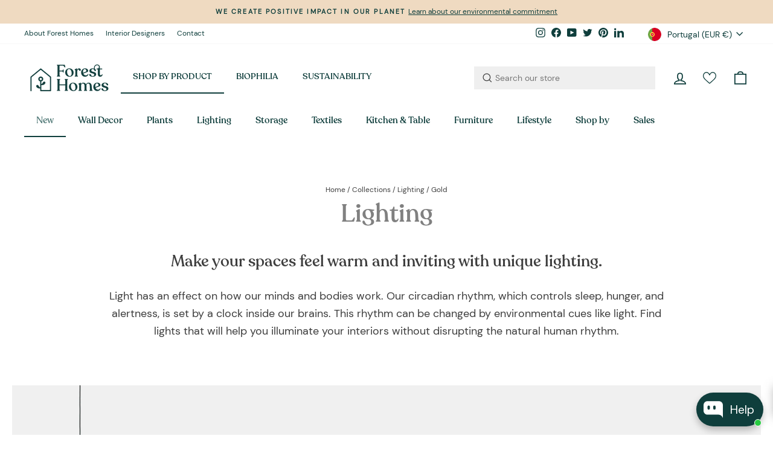

--- FILE ---
content_type: text/html; charset=utf-8
request_url: https://www.foresthomesstore.com/collections/lighting/gold
body_size: 100669
content:
<!doctype html>
<html class="no-js " lang="en" dir="ltr">
  <head>
    <meta charset="utf-8">
    <meta http-equiv="X-UA-Compatible" content="IE=edge,chrome=1">
    <meta name="viewport" content="width=device-width,initial-scale=1">
    <meta name="theme-color" content="#0f3e3c">
    <link rel="canonical" href="https://www.foresthomesstore.com/collections/lighting/gold">
    <link rel="preconnect" href="https://cdn.shopify.com">
    <link rel="preconnect" href="https://fonts.shopifycdn.com">
    <link rel="dns-prefetch" href="https://productreviews.shopifycdn.com">
    <link rel="dns-prefetch" href="https://ajax.googleapis.com">
    <link rel="dns-prefetch" href="https://maps.googleapis.com">
    <link rel="dns-prefetch" href="https://maps.gstatic.com">

    <!-- TrustBox script -->
    <script type="text/javascript" src="//widget.trustpilot.com/bootstrap/v5/tp.widget.bootstrap.min.js" async></script>
    <!-- End TrustBox script --><link rel="shortcut icon" href="//www.foresthomesstore.com/cdn/shop/files/Forest_Homes_Favicon_Green_32x32.png?v=1613716573" type="image/png"><title>Unique House Lights: Nature inspired Lighting | Forest Homes
 &ndash; Tagged &quot;GOLD&quot;</title>
<meta name="description" content="Unique house lights not only allows us to see clearly but creates the warmest. Enjoy these beautiful, unique lights for your nature inspired home."><meta property="og:site_name" content="Forest Homes">
  <meta property="og:url" content="https://www.foresthomesstore.com/collections/lighting/gold">
  <meta property="og:title" content="Unique House Lights: Nature inspired Lighting | Forest Homes">
  <meta property="og:type" content="website">
  <meta property="og:description" content="Unique house lights not only allows us to see clearly but creates the warmest. Enjoy these beautiful, unique lights for your nature inspired home."><meta property="og:image" content="http://www.foresthomesstore.com/cdn/shop/collections/lighting.jpg?v=1683307688">
    <meta property="og:image:secure_url" content="https://www.foresthomesstore.com/cdn/shop/collections/lighting.jpg?v=1683307688">
    <meta property="og:image:width" content="1041">
    <meta property="og:image:height" content="1200"><meta name="twitter:site" content="@forest_homes_st">
  <meta name="twitter:card" content="summary_large_image">
  <meta name="twitter:title" content="Unique House Lights: Nature inspired Lighting | Forest Homes">
  <meta name="twitter:description" content="Unique house lights not only allows us to see clearly but creates the warmest. Enjoy these beautiful, unique lights for your nature inspired home.">
<style data-shopify>@font-face {
  font-family: Poppins;
  font-weight: 300;
  font-style: normal;
  font-display: swap;
  src: url("//www.foresthomesstore.com/cdn/fonts/poppins/poppins_n3.05f58335c3209cce17da4f1f1ab324ebe2982441.woff2") format("woff2"),
       url("//www.foresthomesstore.com/cdn/fonts/poppins/poppins_n3.6971368e1f131d2c8ff8e3a44a36b577fdda3ff5.woff") format("woff");
}

  @font-face {
  font-family: Jost;
  font-weight: 400;
  font-style: normal;
  font-display: swap;
  src: url("//www.foresthomesstore.com/cdn/fonts/jost/jost_n4.d47a1b6347ce4a4c9f437608011273009d91f2b7.woff2") format("woff2"),
       url("//www.foresthomesstore.com/cdn/fonts/jost/jost_n4.791c46290e672b3f85c3d1c651ef2efa3819eadd.woff") format("woff");
}


  @font-face {
  font-family: Jost;
  font-weight: 600;
  font-style: normal;
  font-display: swap;
  src: url("//www.foresthomesstore.com/cdn/fonts/jost/jost_n6.ec1178db7a7515114a2d84e3dd680832b7af8b99.woff2") format("woff2"),
       url("//www.foresthomesstore.com/cdn/fonts/jost/jost_n6.b1178bb6bdd3979fef38e103a3816f6980aeaff9.woff") format("woff");
}

  @font-face {
  font-family: Jost;
  font-weight: 400;
  font-style: italic;
  font-display: swap;
  src: url("//www.foresthomesstore.com/cdn/fonts/jost/jost_i4.b690098389649750ada222b9763d55796c5283a5.woff2") format("woff2"),
       url("//www.foresthomesstore.com/cdn/fonts/jost/jost_i4.fd766415a47e50b9e391ae7ec04e2ae25e7e28b0.woff") format("woff");
}

  @font-face {
  font-family: Jost;
  font-weight: 600;
  font-style: italic;
  font-display: swap;
  src: url("//www.foresthomesstore.com/cdn/fonts/jost/jost_i6.9af7e5f39e3a108c08f24047a4276332d9d7b85e.woff2") format("woff2"),
       url("//www.foresthomesstore.com/cdn/fonts/jost/jost_i6.2bf310262638f998ed206777ce0b9a3b98b6fe92.woff") format("woff");
}

</style><link href="//www.foresthomesstore.com/cdn/shop/t/29/assets/theme.css?v=8039206415676989711696600163" rel="stylesheet" type="text/css" media="all" />
<style data-shopify>@font-face {
  font-family: "Reco";
  src: url('//www.foresthomesstore.com/cdn/shop/t/29/assets/287020b6-8f06-4c6f-acae-c5e15362f0ee.woff2?v=50795088953810216931683450350') format("woff2"),
       url('//www.foresthomesstore.com/cdn/shop/t/29/assets/ee82eb04-d674-40f2-84e0-bad824e5bc24.woff?v=40372627570802690191683450350') format("woff");
}
@font-face {
  font-family: "DM";
  src: url('//www.foresthomesstore.com/cdn/shop/t/29/assets/dm-sans-v6-latin-regular.woff2?v=34962632228176176641683450350') format("woff2"),
url('//www.foresthomesstore.com/cdn/shop/t/29/assets/dm-sans-v6-latin-regular.woff?v=177023675557134539231683450350') format("woff");
}
  :root {
    --typeHeaderPrimary: 'Reco';
    --typeHeaderFallback: sans-serif;
    --typeHeaderSize: 41px;
    --typeHeaderWeight: 300;
    --typeHeaderLineHeight: 1;
    --typeHeaderSpacing: 0.0em;

    --typeBasePrimary:'DM';
    --typeBaseFallback:sans-serif;
    --typeBaseSize: 14px;
    --typeBaseWeight: 400;
    --typeBaseSpacing: 0.0em;
    --typeBaseLineHeight: 1.6;

    --typeCollectionTitle: 22px;

    --iconWeight: 4px;
    --iconLinecaps: miter;

    
      --buttonRadius: 3px;
    

    --colorGridOverlayOpacity: 0.1;
  }

  .placeholder-content {
    background-image: linear-gradient(100deg, #fff 40%, #f7f7f7 63%, #fff 79%);
  }</style><script>
      document.documentElement.className = document.documentElement.className.replace('no-js', 'js');

      window.theme = window.theme || {};
      theme.routes = {
        home: "/",
        cart: "/cart.js",
        cartPage: "/cart",
        cartAdd: "/cart/add.js",
        cartChange: "/cart/change.js",
        search: "/search"
      };
      theme.strings = {
        soldOut: "Sold Out",
        unavailable: "Unavailable",
        inStockLabel: "In stock, ready to ship",
        stockLabel: "Low stock - [count] items left",
        willNotShipUntil: "Ready to ship [date]",
        willBeInStockAfter: "Back in stock [date]",
        waitingForStock: "Inventory on the way",
        savePrice: "Save [saved_amount]",
        cartEmpty: "Your cart is currently empty.",
        cartTermsConfirmation: "You must agree with the terms and conditions of sales to check out",
        searchCollections: "Collections:",
        searchPages: "Pages:",
        searchArticles: "Articles:"
      };
      theme.settings = {
        dynamicVariantsEnable: true,
        cartType: "drawer",
        isCustomerTemplate: false,
        moneyFormat: "€{{amount_with_comma_separator}}",
        saveType: "dollar",
        productImageSize: "square",
        productImageCover: false,
        predictiveSearch: true,
        predictiveSearchType: "product,article,page",
        quickView: true,
        themeName: 'Impulse',
        themeVersion: "5.5.0"
      };
    </script>

    <script>window.performance && window.performance.mark && window.performance.mark('shopify.content_for_header.start');</script><meta name="google-site-verification" content="tOxVE-x6pR2XoVeXqxEHPkMsgodqobOmu1hafubGGgU">
<meta id="shopify-digital-wallet" name="shopify-digital-wallet" content="/17999277/digital_wallets/dialog">
<meta name="shopify-checkout-api-token" content="02fda40e7c1547d2d07d89710e10d341">
<meta id="in-context-paypal-metadata" data-shop-id="17999277" data-venmo-supported="false" data-environment="production" data-locale="en_US" data-paypal-v4="true" data-currency="EUR">
<link rel="alternate" type="application/atom+xml" title="Feed" href="/collections/lighting/gold.atom" />
<link rel="alternate" type="application/json+oembed" href="https://www.foresthomesstore.com/collections/lighting/gold.oembed">
<script async="async" src="/checkouts/internal/preloads.js?locale=en-PT"></script>
<link rel="preconnect" href="https://shop.app" crossorigin="anonymous">
<script async="async" src="https://shop.app/checkouts/internal/preloads.js?locale=en-PT&shop_id=17999277" crossorigin="anonymous"></script>
<script id="apple-pay-shop-capabilities" type="application/json">{"shopId":17999277,"countryCode":"PT","currencyCode":"EUR","merchantCapabilities":["supports3DS"],"merchantId":"gid:\/\/shopify\/Shop\/17999277","merchantName":"Forest Homes","requiredBillingContactFields":["postalAddress","email","phone"],"requiredShippingContactFields":["postalAddress","email","phone"],"shippingType":"shipping","supportedNetworks":["visa","maestro","masterCard","amex"],"total":{"type":"pending","label":"Forest Homes","amount":"1.00"},"shopifyPaymentsEnabled":true,"supportsSubscriptions":true}</script>
<script id="shopify-features" type="application/json">{"accessToken":"02fda40e7c1547d2d07d89710e10d341","betas":["rich-media-storefront-analytics"],"domain":"www.foresthomesstore.com","predictiveSearch":true,"shopId":17999277,"locale":"en"}</script>
<script>var Shopify = Shopify || {};
Shopify.shop = "forest-homes.myshopify.com";
Shopify.locale = "en";
Shopify.currency = {"active":"EUR","rate":"1.0"};
Shopify.country = "PT";
Shopify.theme = {"name":"Impulse -- WPD Hulk 07-05-2023","id":149111079257,"schema_name":"Impulse","schema_version":"5.5.0","theme_store_id":857,"role":"main"};
Shopify.theme.handle = "null";
Shopify.theme.style = {"id":null,"handle":null};
Shopify.cdnHost = "www.foresthomesstore.com/cdn";
Shopify.routes = Shopify.routes || {};
Shopify.routes.root = "/";</script>
<script type="module">!function(o){(o.Shopify=o.Shopify||{}).modules=!0}(window);</script>
<script>!function(o){function n(){var o=[];function n(){o.push(Array.prototype.slice.apply(arguments))}return n.q=o,n}var t=o.Shopify=o.Shopify||{};t.loadFeatures=n(),t.autoloadFeatures=n()}(window);</script>
<script>
  window.ShopifyPay = window.ShopifyPay || {};
  window.ShopifyPay.apiHost = "shop.app\/pay";
  window.ShopifyPay.redirectState = null;
</script>
<script id="shop-js-analytics" type="application/json">{"pageType":"collection"}</script>
<script defer="defer" async type="module" src="//www.foresthomesstore.com/cdn/shopifycloud/shop-js/modules/v2/client.init-shop-cart-sync_C5BV16lS.en.esm.js"></script>
<script defer="defer" async type="module" src="//www.foresthomesstore.com/cdn/shopifycloud/shop-js/modules/v2/chunk.common_CygWptCX.esm.js"></script>
<script type="module">
  await import("//www.foresthomesstore.com/cdn/shopifycloud/shop-js/modules/v2/client.init-shop-cart-sync_C5BV16lS.en.esm.js");
await import("//www.foresthomesstore.com/cdn/shopifycloud/shop-js/modules/v2/chunk.common_CygWptCX.esm.js");

  window.Shopify.SignInWithShop?.initShopCartSync?.({"fedCMEnabled":true,"windoidEnabled":true});

</script>
<script>
  window.Shopify = window.Shopify || {};
  if (!window.Shopify.featureAssets) window.Shopify.featureAssets = {};
  window.Shopify.featureAssets['shop-js'] = {"shop-cart-sync":["modules/v2/client.shop-cart-sync_ZFArdW7E.en.esm.js","modules/v2/chunk.common_CygWptCX.esm.js"],"init-fed-cm":["modules/v2/client.init-fed-cm_CmiC4vf6.en.esm.js","modules/v2/chunk.common_CygWptCX.esm.js"],"shop-button":["modules/v2/client.shop-button_tlx5R9nI.en.esm.js","modules/v2/chunk.common_CygWptCX.esm.js"],"shop-cash-offers":["modules/v2/client.shop-cash-offers_DOA2yAJr.en.esm.js","modules/v2/chunk.common_CygWptCX.esm.js","modules/v2/chunk.modal_D71HUcav.esm.js"],"init-windoid":["modules/v2/client.init-windoid_sURxWdc1.en.esm.js","modules/v2/chunk.common_CygWptCX.esm.js"],"shop-toast-manager":["modules/v2/client.shop-toast-manager_ClPi3nE9.en.esm.js","modules/v2/chunk.common_CygWptCX.esm.js"],"init-shop-email-lookup-coordinator":["modules/v2/client.init-shop-email-lookup-coordinator_B8hsDcYM.en.esm.js","modules/v2/chunk.common_CygWptCX.esm.js"],"init-shop-cart-sync":["modules/v2/client.init-shop-cart-sync_C5BV16lS.en.esm.js","modules/v2/chunk.common_CygWptCX.esm.js"],"avatar":["modules/v2/client.avatar_BTnouDA3.en.esm.js"],"pay-button":["modules/v2/client.pay-button_FdsNuTd3.en.esm.js","modules/v2/chunk.common_CygWptCX.esm.js"],"init-customer-accounts":["modules/v2/client.init-customer-accounts_DxDtT_ad.en.esm.js","modules/v2/client.shop-login-button_C5VAVYt1.en.esm.js","modules/v2/chunk.common_CygWptCX.esm.js","modules/v2/chunk.modal_D71HUcav.esm.js"],"init-shop-for-new-customer-accounts":["modules/v2/client.init-shop-for-new-customer-accounts_ChsxoAhi.en.esm.js","modules/v2/client.shop-login-button_C5VAVYt1.en.esm.js","modules/v2/chunk.common_CygWptCX.esm.js","modules/v2/chunk.modal_D71HUcav.esm.js"],"shop-login-button":["modules/v2/client.shop-login-button_C5VAVYt1.en.esm.js","modules/v2/chunk.common_CygWptCX.esm.js","modules/v2/chunk.modal_D71HUcav.esm.js"],"init-customer-accounts-sign-up":["modules/v2/client.init-customer-accounts-sign-up_CPSyQ0Tj.en.esm.js","modules/v2/client.shop-login-button_C5VAVYt1.en.esm.js","modules/v2/chunk.common_CygWptCX.esm.js","modules/v2/chunk.modal_D71HUcav.esm.js"],"shop-follow-button":["modules/v2/client.shop-follow-button_Cva4Ekp9.en.esm.js","modules/v2/chunk.common_CygWptCX.esm.js","modules/v2/chunk.modal_D71HUcav.esm.js"],"checkout-modal":["modules/v2/client.checkout-modal_BPM8l0SH.en.esm.js","modules/v2/chunk.common_CygWptCX.esm.js","modules/v2/chunk.modal_D71HUcav.esm.js"],"lead-capture":["modules/v2/client.lead-capture_Bi8yE_yS.en.esm.js","modules/v2/chunk.common_CygWptCX.esm.js","modules/v2/chunk.modal_D71HUcav.esm.js"],"shop-login":["modules/v2/client.shop-login_D6lNrXab.en.esm.js","modules/v2/chunk.common_CygWptCX.esm.js","modules/v2/chunk.modal_D71HUcav.esm.js"],"payment-terms":["modules/v2/client.payment-terms_CZxnsJam.en.esm.js","modules/v2/chunk.common_CygWptCX.esm.js","modules/v2/chunk.modal_D71HUcav.esm.js"]};
</script>
<script>(function() {
  var isLoaded = false;
  function asyncLoad() {
    if (isLoaded) return;
    isLoaded = true;
    var urls = ["\/\/cdn.ywxi.net\/js\/partner-shopify.js?shop=forest-homes.myshopify.com","\/\/code.tidio.co\/9ru1cfxib3nhdpzt2ylbhbkbobghnt97.js?shop=forest-homes.myshopify.com","https:\/\/instafeed.nfcube.com\/cdn\/c128f3ee7f2ba5d9eccd4b6490887680.js?shop=forest-homes.myshopify.com","https:\/\/ecommplugins-scripts.trustpilot.com\/v2.1\/js\/header.min.js?settings=eyJrZXkiOiIxMUxmaHNYVHNTeG1sY29KIiwicyI6InNrdSJ9\u0026v=2.5\u0026shop=forest-homes.myshopify.com","https:\/\/ecommplugins-trustboxsettings.trustpilot.com\/forest-homes.myshopify.com.js?settings=1671120160035\u0026shop=forest-homes.myshopify.com","\/\/cdn.shopify.com\/s\/files\/1\/0875\/2064\/files\/easyslider-1.0.0.js?shop=forest-homes.myshopify.com","\/\/cdn.trustedsite.com\/js\/partner-shopify.js?shop=forest-homes.myshopify.com","\/\/cdn.shopify.com\/proxy\/afb9ca0254cca0389c96fa473b1eaafd3d6a6205b3e550dcc81e16e7a1076acd\/api.goaffpro.com\/loader.js?shop=forest-homes.myshopify.com\u0026sp-cache-control=cHVibGljLCBtYXgtYWdlPTkwMA"];
    for (var i = 0; i < urls.length; i++) {
      var s = document.createElement('script');
      s.type = 'text/javascript';
      s.async = true;
      s.src = urls[i];
      var x = document.getElementsByTagName('script')[0];
      x.parentNode.insertBefore(s, x);
    }
  };
  if(window.attachEvent) {
    window.attachEvent('onload', asyncLoad);
  } else {
    window.addEventListener('load', asyncLoad, false);
  }
})();</script>
<script id="__st">var __st={"a":17999277,"offset":-3600,"reqid":"21d1e7f7-3d8a-4dc0-bb5a-a5544ddbb524-1768814753","pageurl":"www.foresthomesstore.com\/collections\/lighting\/gold","u":"b69a0caad283","p":"collection","rtyp":"collection","rid":422633540};</script>
<script>window.ShopifyPaypalV4VisibilityTracking = true;</script>
<script id="captcha-bootstrap">!function(){'use strict';const t='contact',e='account',n='new_comment',o=[[t,t],['blogs',n],['comments',n],[t,'customer']],c=[[e,'customer_login'],[e,'guest_login'],[e,'recover_customer_password'],[e,'create_customer']],r=t=>t.map((([t,e])=>`form[action*='/${t}']:not([data-nocaptcha='true']) input[name='form_type'][value='${e}']`)).join(','),a=t=>()=>t?[...document.querySelectorAll(t)].map((t=>t.form)):[];function s(){const t=[...o],e=r(t);return a(e)}const i='password',u='form_key',d=['recaptcha-v3-token','g-recaptcha-response','h-captcha-response',i],f=()=>{try{return window.sessionStorage}catch{return}},m='__shopify_v',_=t=>t.elements[u];function p(t,e,n=!1){try{const o=window.sessionStorage,c=JSON.parse(o.getItem(e)),{data:r}=function(t){const{data:e,action:n}=t;return t[m]||n?{data:e,action:n}:{data:t,action:n}}(c);for(const[e,n]of Object.entries(r))t.elements[e]&&(t.elements[e].value=n);n&&o.removeItem(e)}catch(o){console.error('form repopulation failed',{error:o})}}const l='form_type',E='cptcha';function T(t){t.dataset[E]=!0}const w=window,h=w.document,L='Shopify',v='ce_forms',y='captcha';let A=!1;((t,e)=>{const n=(g='f06e6c50-85a8-45c8-87d0-21a2b65856fe',I='https://cdn.shopify.com/shopifycloud/storefront-forms-hcaptcha/ce_storefront_forms_captcha_hcaptcha.v1.5.2.iife.js',D={infoText:'Protected by hCaptcha',privacyText:'Privacy',termsText:'Terms'},(t,e,n)=>{const o=w[L][v],c=o.bindForm;if(c)return c(t,g,e,D).then(n);var r;o.q.push([[t,g,e,D],n]),r=I,A||(h.body.append(Object.assign(h.createElement('script'),{id:'captcha-provider',async:!0,src:r})),A=!0)});var g,I,D;w[L]=w[L]||{},w[L][v]=w[L][v]||{},w[L][v].q=[],w[L][y]=w[L][y]||{},w[L][y].protect=function(t,e){n(t,void 0,e),T(t)},Object.freeze(w[L][y]),function(t,e,n,w,h,L){const[v,y,A,g]=function(t,e,n){const i=e?o:[],u=t?c:[],d=[...i,...u],f=r(d),m=r(i),_=r(d.filter((([t,e])=>n.includes(e))));return[a(f),a(m),a(_),s()]}(w,h,L),I=t=>{const e=t.target;return e instanceof HTMLFormElement?e:e&&e.form},D=t=>v().includes(t);t.addEventListener('submit',(t=>{const e=I(t);if(!e)return;const n=D(e)&&!e.dataset.hcaptchaBound&&!e.dataset.recaptchaBound,o=_(e),c=g().includes(e)&&(!o||!o.value);(n||c)&&t.preventDefault(),c&&!n&&(function(t){try{if(!f())return;!function(t){const e=f();if(!e)return;const n=_(t);if(!n)return;const o=n.value;o&&e.removeItem(o)}(t);const e=Array.from(Array(32),(()=>Math.random().toString(36)[2])).join('');!function(t,e){_(t)||t.append(Object.assign(document.createElement('input'),{type:'hidden',name:u})),t.elements[u].value=e}(t,e),function(t,e){const n=f();if(!n)return;const o=[...t.querySelectorAll(`input[type='${i}']`)].map((({name:t})=>t)),c=[...d,...o],r={};for(const[a,s]of new FormData(t).entries())c.includes(a)||(r[a]=s);n.setItem(e,JSON.stringify({[m]:1,action:t.action,data:r}))}(t,e)}catch(e){console.error('failed to persist form',e)}}(e),e.submit())}));const S=(t,e)=>{t&&!t.dataset[E]&&(n(t,e.some((e=>e===t))),T(t))};for(const o of['focusin','change'])t.addEventListener(o,(t=>{const e=I(t);D(e)&&S(e,y())}));const B=e.get('form_key'),M=e.get(l),P=B&&M;t.addEventListener('DOMContentLoaded',(()=>{const t=y();if(P)for(const e of t)e.elements[l].value===M&&p(e,B);[...new Set([...A(),...v().filter((t=>'true'===t.dataset.shopifyCaptcha))])].forEach((e=>S(e,t)))}))}(h,new URLSearchParams(w.location.search),n,t,e,['guest_login'])})(!0,!0)}();</script>
<script integrity="sha256-4kQ18oKyAcykRKYeNunJcIwy7WH5gtpwJnB7kiuLZ1E=" data-source-attribution="shopify.loadfeatures" defer="defer" src="//www.foresthomesstore.com/cdn/shopifycloud/storefront/assets/storefront/load_feature-a0a9edcb.js" crossorigin="anonymous"></script>
<script crossorigin="anonymous" defer="defer" src="//www.foresthomesstore.com/cdn/shopifycloud/storefront/assets/shopify_pay/storefront-65b4c6d7.js?v=20250812"></script>
<script data-source-attribution="shopify.dynamic_checkout.dynamic.init">var Shopify=Shopify||{};Shopify.PaymentButton=Shopify.PaymentButton||{isStorefrontPortableWallets:!0,init:function(){window.Shopify.PaymentButton.init=function(){};var t=document.createElement("script");t.src="https://www.foresthomesstore.com/cdn/shopifycloud/portable-wallets/latest/portable-wallets.en.js",t.type="module",document.head.appendChild(t)}};
</script>
<script data-source-attribution="shopify.dynamic_checkout.buyer_consent">
  function portableWalletsHideBuyerConsent(e){var t=document.getElementById("shopify-buyer-consent"),n=document.getElementById("shopify-subscription-policy-button");t&&n&&(t.classList.add("hidden"),t.setAttribute("aria-hidden","true"),n.removeEventListener("click",e))}function portableWalletsShowBuyerConsent(e){var t=document.getElementById("shopify-buyer-consent"),n=document.getElementById("shopify-subscription-policy-button");t&&n&&(t.classList.remove("hidden"),t.removeAttribute("aria-hidden"),n.addEventListener("click",e))}window.Shopify?.PaymentButton&&(window.Shopify.PaymentButton.hideBuyerConsent=portableWalletsHideBuyerConsent,window.Shopify.PaymentButton.showBuyerConsent=portableWalletsShowBuyerConsent);
</script>
<script data-source-attribution="shopify.dynamic_checkout.cart.bootstrap">document.addEventListener("DOMContentLoaded",(function(){function t(){return document.querySelector("shopify-accelerated-checkout-cart, shopify-accelerated-checkout")}if(t())Shopify.PaymentButton.init();else{new MutationObserver((function(e,n){t()&&(Shopify.PaymentButton.init(),n.disconnect())})).observe(document.body,{childList:!0,subtree:!0})}}));
</script>
<script id='scb4127' type='text/javascript' async='' src='https://www.foresthomesstore.com/cdn/shopifycloud/privacy-banner/storefront-banner.js'></script><link id="shopify-accelerated-checkout-styles" rel="stylesheet" media="screen" href="https://www.foresthomesstore.com/cdn/shopifycloud/portable-wallets/latest/accelerated-checkout-backwards-compat.css" crossorigin="anonymous">
<style id="shopify-accelerated-checkout-cart">
        #shopify-buyer-consent {
  margin-top: 1em;
  display: inline-block;
  width: 100%;
}

#shopify-buyer-consent.hidden {
  display: none;
}

#shopify-subscription-policy-button {
  background: none;
  border: none;
  padding: 0;
  text-decoration: underline;
  font-size: inherit;
  cursor: pointer;
}

#shopify-subscription-policy-button::before {
  box-shadow: none;
}

      </style>

<script>window.performance && window.performance.mark && window.performance.mark('shopify.content_for_header.end');</script>

    <script src="//www.foresthomesstore.com/cdn/shop/t/29/assets/vendor-scripts-v11.js" defer="defer"></script><link rel="stylesheet" href="//www.foresthomesstore.com/cdn/shop/t/29/assets/country-flags.css"><script src="//www.foresthomesstore.com/cdn/shop/t/29/assets/theme.js?v=97162881059883426761683450350" defer="defer"></script><!-- CPC -->
    <script src="https://ajax.googleapis.com/ajax/libs/jquery/3.5.1/jquery.min.js"></script>
    <!-- CPC -->
    <script src="https://calcapi.printgrid.io/shopify/calculator.js"></script>
    <script type="text/javascript">
      if(typeof window.hulkappsWishlist === 'undefined') {
      window.hulkappsWishlist = {};
      }
      window.hulkappsWishlist.baseURL = '/apps/advanced-wishlist/api';
      window.hulkappsWishlist.hasAppBlockSupport = '1';
    </script>
    <style>
          .is-light i.icon-wishlist-heart-empty {
          color: #fff !important;
      }
    </style>
  <script type="text/javascript">if(typeof window.hulkappsWishlist === 'undefined') {
                            window.hulkappsWishlist = {};
                        }
                        window.hulkappsWishlist.baseURL = '/apps/advanced-wishlist/api';
                        window.hulkappsWishlist.hasAppBlockSupport = '1';
                        </script>

  <style>
    .gl-list__title, .gl-list__content a,.gl-card-title a,.gl-card-price,.gf-search-item-product-vendor,.gl-fullscreen-results__meta a{
      font-family: "Reco", sans-serif;

    }
     .gl-list__title, .gl-list__content a,.gl-card-title a{
             color: #0F3E3C !important;
     }
    .gf-search-item-product-vendor{
      color:#3e3e3e!important;
    }
    .grid-product__price span{
      color:#0f3e3c!important;
    }
  </style>

                              <link href="//www.foresthomesstore.com/cdn/shop/t/29/assets/globo-custom.css?v=77523095510618021511761116667" rel="stylesheet" type="text/css" media="all" />
<!-- BEGIN app block: shopify://apps/mw-bundle-builder/blocks/app-embed-block/5bcb1a6d-53b5-4d9c-b4f9-19f6620da62b --><mw-offers-dialog></mw-offers-dialog>

<!-- BEGIN app snippet: helper --><link rel="preload" href="https://cdn.shopify.com/extensions/019bbccf-b809-715d-98d8-b5fa1a11b1e9/bundleroot-354/assets/theme.css" as="style" onload="this.onload=null;this.rel='stylesheet'"><script type="application/json" id="mwMarketingOffersBundleItems">{  }
</script><script type="application/json" id="mwMarketingOffersOfferItems">[]
</script>

<script>if (Object.keys({  }).length > 0) {
    fetch('/cart/update.js?app=mwsmoffers', {
      method: 'POST',
      headers: {
        'Content-Type': 'application/json'
      },
      body: JSON.stringify({
        updates: {  }
      })
    });
  }
</script>


  <script>
    window.mwHelpersReady = new Promise((resolve) => {
      window.__resolveHelpers = resolve;
    });

    
      const mainProduct = null;
    

    window.mwMarketingOffersLiquidData = {
      quantity_form: [".product-form__quantity"," .product__controls-group-quantity"],
      product_price: ["form .title-row .product-price .theme-money",".product__container div .product__section .product__details .product__price span .current_price .money",".template-product .page-body-content .section-product .product-details-wrapper .price .money","#product-id-product-template \u003e div .relative-product-template \u003e div .content-height-product-template \u003e div .twelve .offers #price-product-template",".product__info-wrapper .price__container .price__regular",".shopify-section .product-template__container .grid .grid__item .product-single__meta .product-single__price .product-price__price #ProductPrice-product-template",".product-page--main-content .product-page--cart-form-block .prices div p .actual-price",".product-detail__detail \u003e div .product-detail__title-area .product-detail__price span .theme-money",".form__inner__wrapper .form__width .product__title__wrapper .product__price span",".template-product .page-container .main-content .item .info .price .money span",".row.light-space-above .product-details .product-section .product-price .current-price",".page-wrapper .product-wrapper .product-options .product-price .money:first-child",".max-site-width .lg--up--seven-eighths .grid .grid__item:nth-child(2) .wd--pt3 .mt3 div #AddToCartForm--product .shopify-product-form",".item .right div #productPrice-product-template .money",".main-content \u003e div .grid .product-aside .purchase-box .product-form .shopify-product-form .price #ProductPrice-product-template",".product-form .product-add-to-cart .product-price .product-price-minimum",".wrapper .grid .grid__item .product-page--form .f--main .ProductPrice:first-child",".row .product-shop .prices .price .money",".product-shop div #add-to-cart-form .prices .price",".product-main .product-details .product-pricing .product--price .price--main .money","#add-to-cart-form .product-page--pricing .product-page--pricing--variant-price #price-field .money",".grid .grid__item.five-twelfths .product-price span .theme-money",".product-page #product-right #product-description div .product-prices .product-price",".product-sticky-wrapper .product-details-wrapper .product-details--form-wrapper #AddToCartForm #ProductPrice .money",".product.container .inner .product__details.clearfix .product__meta.product__meta--mobile .product__prices .product__price:not(.product__price--old):not(.product__price--new)",".desktop-flex-wrapper \u003e div .mobile-hidden-sm .product-item-caption-header .product-item-caption-price #ProductPrice-product-template .money",".product-details-wrapper .product-details .product-price .product-price-minimum",".product-menu .product-menu-buttons .product-menu-buttons-content .product-menu-buttons-addtocart .product-menu-button .money",".product-details .product-price .money:last-child",".main-content #shopify-section-product-template .product-section .page-content--product .page-width .grid .grid__item .product-single__meta .product__price .money:first-child",".shopify-product-form .medium-down--text-center .medium-down--text-center",".product__details .inner .grid .product__info .product-meta .product-meta__prices .product-meta__price","#shopify-section-product-page .product-page .product-content .product-header .product-price .productPrice",".section-product .grid .product-info .priceWrapper #ProductPrice",".module-product .product-wrap .product-details .product-price .price .money:first-child","#shopify-section-product .product-page--main .product-page--info-box--container .product-page--cart-form .shopify-product-form .product-page--price span",".section-product-template .form-vertical .product-template__container .js-prod-price span","#productTop .grid .productInfo .price #ProductPrice",".shopify-product-form .product-page--cart-container .product-page--cart--column-a .price .actual-price",".shopify-section \u003e div .product-container .product-info .inner .majorinfo .pricearea .current-price",".product .product_section .product__description .current_price  .money span",".product-info .product-info--wrapper .block .product-price .product-normal-price .money","#AddToCartForm #product-price .product-price .money",".shopify-product-form .product-submit .product-price .product-price-minimum",".grid__item .product-form #ProductPrice",".product .product-template-section .main-wrapper div.sixteen:last-child \u003e div:first-child .modal_price .current_price .money span","#shopify-section-product #ProductSection-product .product-single #productInfo-product .text-center .product__price .money #ProductPrice-product .money span",".product-page-area .product-essential .row .product-shop .product-shop-wrapper .product-type-data .price-box .detail-price .price .money",".Product__Wrapper .Product__InfoWrapper .Product__Info .Container .ProductForm .ProductForm__AddToCart span:last-child",".Product__Wrapper .Product__InfoWrapper .Product__Info .Container .ProductMeta .ProductMeta__PriceList .ProductMeta__Price","#shopify-section-product-template .pricing .price span",".product-main-content .product-header-desktop .product-price .price-main",".product .product-header-mobile .product-price .price-main",".section .six.columns .modal_price span .current_price .money:first-child",".product_section.product_images_position--left .seven.columns.omega p.modal_price span:nth-child(1) .money",".form__inner__wrapper .form__width .product__title__wrapper .product__price span",".shopify-section \u003e div .shopify-product-form .desc_blk .desc_blk_bot .price .money","#section-product .site-box .site-box-content .price .product-price",".main-content #shopify-section-module-product .product-details-inline .product-details .product-price .price .money",".product__form__wrapper \u003e div .product__title__wrapper .product__price span","#shopify-section-product-template div .product-details .product-price-wrap #productPrice-product-template .price-money .money",".product-detail .detail .price-area .theme-money .money:first-child",".product #content #product-description #AddToCartForm .product-price .money span",".grid__cell .product__details .product__meta .product__prices .product__price",".product-template .main div div div .js-product_section div .modal_price span .current_price .money:first-child",".product-top #product-description div .shopify-product-form #product-price .product-price",".section--product-single \u003e div .product-single__bottom \u003e div .js-cart-replace \u003e div .js-product-price-number .product-single__price-number .money",".product-info-outer .col-sm-12 .row .product-info div:nth-child(3) .product-info__price .price-box__new .money",".page-container .product__price .price:not(.price--on-sale) .price__pricing-group .price__regular .price-item.price-item--regular",".page-container .product__price .price--on-sale .price__pricing-group .price__sale .price-item.price-item--sale",".page-container .product-single__price",".product__content .price .price__pricing-group .price__regular .price-item--regular:first-child","#shopify-section-product-template .Product__Wrapper .ProductMeta .ProductMeta__PriceList .ProductMeta__Price",".product__content .product__price .product__current-price",".product-wrapper #ProductPrice",".product-single .product__price .price__regular .price-item--regular",".page-margin--product [data-form-wrapper] [data-price-wrapper] [data-product-price]","#shopify-section-product-template .product-single__meta .product-single__prices .product-single__price",".product:first-child .price-review .price_range",".modal_price span .current_price .money",".mws-price"],
      crosssellOffersWidgetScript: "https:\/\/cdn.shopify.com\/extensions\/019bbccf-b809-715d-98d8-b5fa1a11b1e9\/bundleroot-354\/assets\/crossell-offers.js",
      domain: "forest-homes.myshopify.com",
      stylesheet: "https:\/\/cdn.shopify.com\/extensions\/019bbccf-b809-715d-98d8-b5fa1a11b1e9\/bundleroot-354\/assets\/style.css",
      page: "collection",
      storeCurrency: "EUR",
      dateNow: new Date("2026-01-19T08:25:54-0100"),
      targetCollectionHandles: [],
      targetCollectionIds: [],
      imageSrc: null,
      productHandle: null,
      productId: null,
      productTitle: null,
      offers: [{"id":49314,"name":"Summer Aperitivo Look","css_classes":[],"parent_product_id":15613569401177,"items":[{"id":15613569401177,"target":{"id":15613569401177,"product_id":15613569401177,"title":"Group Product","image_src":null,"variant":null,"targeting_type":"product","handle":"group-product","sort_order":0,"valid":true,"status":"ACTIVE"},"offers":[],"valid":true},{"id":15613569401177,"target":{"id":15613569401177,"product_id":15613569401177,"title":"Summer Aperitivo Look","image_src":"https:\/\/cdn.shopify.com\/s\/files\/1\/1799\/9277\/files\/SummerAperitivo_1080x1080px_1_80x@2x.png?v=1752845860","variant":null,"targeting_type":"product","handle":"summer-aperitivo-look-nature-inspired-interior-look","sort_order":0,"valid":true,"status":"ACTIVE"},"offers":[],"valid":true}],"translations":{"en":{"title":"","description":"Personalize this beautiful look with as many items as you desire.","title_offer":"","description_offer":""},"es":{"title":"","description":"","title_offer":"","description_offer":""}},"discount_type":"PERCENT","discount_value":0.0,"discount_code":"","discount_enabled":false,"active_dates":{"start":"2025-12-19T10:48:48.673590+00:00","end":"2025-12-19T10:48:48.673593+00:00","end_date_enabled":false},"status":true,"type":"bundle","sub_type":"PRODUCT","settings":{"placement":"PRODUCT_PAGE","priority":1,"synchronize_price":true},"valid":true,"trigger_type":"BUNDLE_PRODUCT","qty_type":"CUSTOMIZABLE","common_offers":[{"id":54644259619161,"product_id":15425002045785,"title":"Suri Ceramic Hanging Light","image_src":"https:\/\/cdn.shopify.com\/s\/files\/1\/1799\/9277\/files\/CeramicHangingLight-SURI07BurntOrange_1_80x@2x.png?v=1752766055","variant":{"id":54644259619161,"title":"Burnt Orange \/ Large","quantity":1000,"quantity_min":0,"valid":true},"targeting_type":"product","handle":"suri-ceramic-hanging-lights","sort_order":1,"valid":true,"status":"ACTIVE","discounted":true,"quantity":null,"quantity_min":null},{"id":6091426988209,"product_id":6091426988209,"title":"Natural Handwoven Paper Basket","image_src":"https:\/\/cdn.shopify.com\/s\/files\/1\/1799\/9277\/products\/giant_46a6e983-8eba-4b2e-841a-4bc893d2055d_80x@2x.jpg?v=1623705873","variant":null,"targeting_type":"product","handle":"natural-handwoven-paper-basket","sort_order":2,"valid":true,"status":"ACTIVE","discounted":true,"quantity":1000,"quantity_min":0},{"id":47064136778073,"product_id":8503883825497,"title":"Mustard Stripe Vintage Linen Table Runner (Set of 3)","image_src":"https:\/\/cdn.shopify.com\/s\/files\/1\/1799\/9277\/files\/MustardStripeVintageLinenTableRunner_1_80x@2x.png?v=1693393646","variant":{"id":47064136778073,"title":"40x200 cm | 16\"x79\"","quantity":1000,"quantity_min":0,"valid":true},"targeting_type":"product","handle":"mustard-stripe-vintage-linen-table-runner","sort_order":3,"valid":true,"status":"ACTIVE","discounted":true,"quantity":null,"quantity_min":null},{"id":47027330056537,"product_id":8494926332249,"title":"Mustard Linen Cushion Cover","image_src":"https:\/\/cdn.shopify.com\/s\/files\/1\/1799\/9277\/files\/MustardLinenCushionCover_2_80x@2x.png?v=1692280576","variant":{"id":47027330056537,"title":"45x45cm (18x18in)","quantity":1000,"quantity_min":0,"valid":true},"targeting_type":"product","handle":"mustard-linen-cushion-cover","sort_order":4,"valid":true,"status":"ACTIVE","discounted":true,"quantity":null,"quantity_min":null},{"id":47057596121433,"product_id":8502085419353,"title":"Hazelnut Linen Coasters","image_src":"https:\/\/cdn.shopify.com\/s\/files\/1\/1799\/9277\/files\/HazelnutLinenCoasters_80x@2x.png?v=1693225814","variant":{"id":47057596121433,"title":"15x15 cm | 6\"x6\"","quantity":1000,"quantity_min":0,"valid":true},"targeting_type":"product","handle":"hazelnut-linen-coasters","sort_order":5,"valid":true,"status":"ACTIVE","discounted":true,"quantity":null,"quantity_min":null},{"id":7948361892096,"product_id":7948361892096,"title":"Bragi Scented Candle","image_src":"https:\/\/cdn.shopify.com\/s\/files\/1\/1799\/9277\/products\/Scented-candle-jar-5-1-removebg_80x@2x.png?v=1663137364","variant":null,"targeting_type":"product","handle":"bragi-scented-candle","sort_order":6,"valid":true,"status":"ACTIVE","discounted":true,"quantity":1000,"quantity_min":0}],"is_short":true}],
      identifier: '"app--2508649--mw_bundle"',
      productHandleMap: new Map(Object.entries({"2015896174707":"green-wide-moss-frame","4477091971187":"svetoch-pikk-birch-bark-hanging-lights","4520805171315":"baans-bamboo-chair","4521388408947":"bhutti-ceramic-hanging-lights","4535072456819":"embroidery-mural-wallpaper","4542129799283":"foggy-hanging-lights","4542144348275":"kiro-ceramic-wall-lights","4550070468723":"vluv-sova-sitting-ball","4552406728819":"medis-oak-log-stool","4585517809779":"kaya-porcelain-tiny-set","4585519677555":"wand-installation-hooks","4585522659443":"ofuru-wooden-bathtub","4585544974451":"paul-wooden-stool","4586006773875":"noggi-linen-beanbag","4586006872179":"iva-woolen-blanket","4597276967027":"french-grey-pampas-bouquet-of-10-stalks","4597346893939":"pampa-from-camargue-natural-bouquet-of-5-stalks","6087174783153":"moss-starlet-and-stand","6087476510897":"birch-bark-christmas-decoration-set-of-12","6091426988209":"natural-handwoven-paper-basket","6113876705457":"moss-noel-christmas-tree","6258504466609":"aukstas-oak-tower-candlesticks","6293557936305":"mystic-marble-mural-wallpaper","6537419653297":"white-pure-pillar-candles-tall-set-of-6","6543233089713":"black-handwoven-paper-basket","6562533212337":"laima-wooden-cup-pads","6562711011505":"leja-wooden-bowl","6720809042097":"roman-florals-cushion","7911759446272":"galapagos-stone-pendant-light","7911760593152":"kalimantan-sun-bamboo-wall-light","7948361892096":"bragi-scented-candle","7951314190592":"copy-of-the-world-scented-candle","7957563801856":"frigga-natural-incense","7957573894400":"idunn-natural-incense","7969481326848":"ficus-branch-art-poster","7969489879296":"succulent-closeup-art-poster","7972099916032":"copy-of-printed-plant-capsicum-annuum-original-artist-poster-1","8006644400384":"darkest-green-mural-wallpaper","8006644891904":"forest-fairy-mural-wallpaper","8494364524889":"white-linen-cotton-waffle-towel","8494921646425":"red-pear-linen-cushion-cover","8494926332249":"mustard-linen-cushion-cover","8502085419353":"hazelnut-linen-coasters","8502115696985":"botany-linen-coasters","8502167798105":"forest-green-linen-coasters","8502900130137":"moss-green-linen-placemat","8503818125657":"white-linen-table-runner","8503856398681":"dark-grey-linen-table-runner","8503883825497":"mustard-stripe-vintage-linen-table-runner","8503987863897":"hazelnut-linen-tablecloth","15425002045785":"suri-ceramic-hanging-lights","15425710162265":"cuuc-ceramic-floor-lights-bedroom","15613569401177":"summer-aperitivo-look-nature-inspired-interior-look","16033422115161":"autumnal-tea-party","16033450492249":"fall-sunday-brunch-look","16033471299929":"home-book-club-look","16033490403673":"modern-saturnalia-look","16033503871321":"forest-inspired-festivity-look","16033555087705":"scandinavian-calm-look","16035352019289":"moody-greens-charcoal-look","16035378856281":"dramatic-monochromes-look"} ?? {})),
      config: {"cache_hash":1766139782,"settings":{"common_settings":{"upsell_cross_sell":{"appearance":"slider","offers_to_show":0,"show_qty_input":true,"block_appearance":"grid"},"addons":{"recalculation_strategy":"static","qty_strategy":"MIN","display_thumbnails":true,"display_sku":false,"display_compare_price":false},"grouped_product":{"recalculation_strategy":"static","qty_strategy":"MIN","hide_grouped_product_price":false,"display_titles_of_table":true,"display_thumbnails":true,"display_sku":false,"display_you_save":true},"bundle_offer":{"discount_combines_with":{"product":false,"shipping":false,"order":false},"discount_type":"ALL","custom_css_styles":""},"volume_offer":{"show_price_per_item":false,"show_compare_at_price":true,"allow_variants":true,"show_gift_titles":true,"color_picker_style":"dropdown","color_swatch_style":"circle","swatch_max_items":5},"bxgy_same_product":{"show_price_per_item":false,"show_compare_at_price":true,"layout_style":"vertical"},"build_your_bundle":{"show_checkout_button":false,"color_picker_style":"dropdown","color_swatch_style":"circle","swatch_max_items":5,"category_image_size":80},"tier_offer":{"show_compare_at_price":true,"show_discount":true,"qty_display_mode":"range"},"styles":{"mode":"theme","custom_css":""},"bundle_styles":{"mode":"custom","custom_css":"\/* Center the description text inside the MW Product Bundles widget *\/\n.mw-bundle-widget .mw-bundle-description,\n.mw-bundle-widget .mw-grouped-description,\n.mw-bundle-widget .bundle-description,\n.mw-bundle-widget p {\n  text-align: center !important;\n  margin-left: auto;\n  margin-right: auto;\n}"},"review":{"enable":false,"review_provider":{"value":"shopify","providers":[{"title":"Shopify Reviews","code":"shopify"},{"title":"Webtex","code":"webtex"},{"title":"Judge.me","code":"judge"},{"title":"Reviews.io","code":"reviewsio"},{"title":"Loox","code":"loox"},{"title":"Stamped","code":"stamped"},{"title":"Vitals","code":"vitals"},{"title":"Ryviu","code":"ryviu"},{"title":"Junip","code":"junip"},{"title":"Opinew","code":"opinew"},{"title":"Quoli","code":"quoli"}]},"stars_color":"#FFC107"},"tweaks":{"bundle_display_sku":false,"widgets_loading_strategy":"LAZY","widgets_lazy_loading_threshold":100,"bundle_display_single_product_quantity":false,"display_in_stock_status":false,"show_load_next_offer":false,"zero_qty":false,"bundle_one_line_layout":false,"reload_page_after_add_to_cart":false,"optimize_function_instructions":false,"extended_offer_validation":false,"restore_default_variant":false,"check_for_redirect":false,"trigger_event_when_widget_rendered":false,"disable_tracking_time_period":false,"combine_variants_to_one_selector":false,"enable_front_calculation":false,"skip_build_validation":false,"product_title_link_action":"link","product_image_link_action":"link","collapse_addon_widget":false,"collapse_widget_on_mobile":true,"show_alterative_cart_layout":false},"low_stock_alerts":{"alerts":[{"threshold":5,"message":"Only {count} left","color":"#DC2626","icon":"dot","iconColor":"#DC2626","animation":"none"}]}},"translations":{"en":{"upsell_go_to_cart_button":"View cart","upsell_added_to_cart":"Added to cart","upsell_add_to_cart_button":"Upgrade","upsell_added_to_cart_button":"Upgraded","cross_sell_add_to_cart_button":"Add to cart","cross_sell_added_to_cart_button":"Added to cart","cross_sell_sold_out_label":"Sold out","cross_sell_sold_out_button":"Sold out","bundle_total_price":"Total Price","bundle_you_save":"You save","bundle_add_to_cart_button":"Add to cart","bundle_added_to_cart_button":"Added to cart","bundle_discount_free_label":"Free","bundle_qty_label":"Qty","bundle_available_label":"In stock","bundle_continue_selling":"In stock","bundle_sold_out_label":"Sold out","bundle_sold_out_button":"Sold out","bundle_to_bundle_product_button":"Configure \u0026 Buy","bundle_header_title_product":"Product","bundle_header_title_qty":"Quantity","bundle_header_title_price":"Price","common_quantity_input_label":"Quantity","common_variant_select_label":"Variant","common_select_checkbox_label":"Add product","common_buy_now_button_label":"Buy it now","offer_error_message":"The offer cannot be added to cart. Please try again later.","tier_prices_quantity_label":"Quantity","tier_prices_price_label":"Price","tier_prices_discount_label":"Discount","tier_prices_each_label":"\/each","volume_bundle_each_label":"\/each","volume_bundle_free_gift_title":"Free gifts","volume_bundle_free_gift_badge":"Free","volume_bundle_free_gift_item":"item","volume_bundle_free_gift_items":"items","bxgy_same_product_each_label":"\/each","build_offer_add_to_cart":"Add to cart","build_offer_added":"Added","build_offer_in_bundle":"In bundle","build_offer_add_to_bundle":"Add to bundle","build_offer_product":"Product","build_offer_my_bundle":"My bundle","build_offer_load_more":"Load more","build_offer_total_price":"Total price","build_offer_you_save":"You save","build_offer_failed_to_add":"Failed to add items to cart. Please try again.","build_offer_category_limit":"Please add at least {min} but no more than {max} products from this category.","build_offer_all_products":"All products","build_offer_spend_to_get":"Spend {amount} to get","build_offer_add_products_to_get":"Add {amount} product(s) to get","build_offer_gifts_count":"{amount} gift(s)","build_offer_select_first_product":"Select your first product","build_offer_percentage_off":"{amount} OFF","build_offer_fixed_off":"{amount} OFF","build_offer_fixed_total":"the bundle for {amount}","build_offer_price_all":"{amount} ALL","build_offer_price_per_item":"{amount} per item","build_offer_free_gifts":"Free gifts","build_offer_free_gifts_add_button":"Add","build_offer_free_gifts_added_button":"Added","build_offer_free_gifts_update_button":"Update","build_offer_free_gifts_free_label":"FREE","build_offer_loading_variants":"Loading variants...","build_offer_sold_out_button":"Sold out","build_offer_view_button":"View","low_stock_alert_messages":["Only {count} left"],"build_offer_buy_now_button":"Buy now"},"de":null,"af":null,"ak":null,"sq":null,"am":null,"ar":null,"hy":null,"as":null,"az":null,"bm":null,"bn":null,"eu":null,"be":null,"bs":null,"br":null,"bg":null,"my":null,"ca":null,"ckb":null,"ce":null,"zh-CN":null,"zh-TW":null,"kw":null,"hr":null,"cs":null,"da":null,"nl":null,"dz":null,"eo":null,"et":null,"ee":null,"fo":null,"fil":null,"fi":null,"fr":null,"ff":null,"gl":null,"lg":null,"ka":null,"el":null,"gu":null,"ha":null,"he":null,"hi":null,"hu":null,"is":null,"ig":null,"id":null,"ia":null,"ga":null,"it":null,"ja":null,"jv":null,"kl":null,"kn":null,"ks":null,"kk":null,"km":null,"ki":null,"rw":null,"ko":null,"ku":null,"ky":null,"lo":null,"lv":null,"ln":null,"lt":null,"lu":null,"lb":null,"mk":null,"mg":null,"ms":null,"ml":null,"mt":null,"gv":null,"mr":null,"mn":null,"mi":null,"ne":null,"nd":null,"se":null,"no":null,"nb":null,"nn":null,"or":null,"om":null,"os":null,"ps":null,"fa":null,"pl":null,"pt-BR":null,"pt-PT":null,"pa":null,"qu":null,"ro":null,"rm":null,"rn":null,"ru":null,"sg":null,"sa":null,"sc":null,"gd":null,"sr":null,"sn":null,"ii":null,"sd":null,"si":null,"sk":null,"sl":null,"so":null,"es":{"upsell_go_to_cart_button":"View cart","upsell_added_to_cart":"Added to cart","upsell_add_to_cart_button":"Upgrade","upsell_added_to_cart_button":"Upgraded","cross_sell_add_to_cart_button":"Add to cart","cross_sell_added_to_cart_button":"Added to cart","cross_sell_sold_out_label":"Sold out","cross_sell_sold_out_button":"Sold out","bundle_total_price":"Total Price","bundle_you_save":"You save","bundle_add_to_cart_button":"Add to cart","bundle_added_to_cart_button":"Added to cart","bundle_discount_free_label":"Free","bundle_qty_label":"Qty","bundle_available_label":"In stock","bundle_continue_selling":"In stock","bundle_sold_out_label":"Sold out","bundle_sold_out_button":"Sold out","bundle_to_bundle_product_button":"Configure \u0026 Buy","bundle_header_title_product":"Product","bundle_header_title_qty":"Quantity","bundle_header_title_price":"Price","common_quantity_input_label":"Quantity","common_variant_select_label":"Variant","common_select_checkbox_label":"Add product","common_buy_now_button_label":"Buy it now","offer_error_message":"The offer cannot be added to cart. Please try again later.","tier_prices_quantity_label":"Quantity","tier_prices_price_label":"Price","tier_prices_discount_label":"Discount","tier_prices_each_label":"\/each","volume_bundle_each_label":"\/each","volume_bundle_free_gift_title":"Free gifts","volume_bundle_free_gift_badge":"Free","volume_bundle_free_gift_item":"item","volume_bundle_free_gift_items":"items","bxgy_same_product_each_label":"\/each","build_offer_add_to_cart":"Add to cart","build_offer_added":"Added","build_offer_in_bundle":"In bundle","build_offer_add_to_bundle":"Add to bundle","build_offer_product":"Product","build_offer_my_bundle":"My bundle","build_offer_load_more":"Load more","build_offer_total_price":"Total price","build_offer_you_save":"You save","build_offer_failed_to_add":"Failed to add items to cart. Please try again.","build_offer_category_limit":"Please add at least {min} but no more than {max} products from this category.","build_offer_all_products":"All products","build_offer_spend_to_get":"Spend {amount} to get","build_offer_add_products_to_get":"Add {amount} product(s) to get","build_offer_gifts_count":"{amount} gift(s)","build_offer_select_first_product":"Select your first product","build_offer_percentage_off":"{amount} OFF","build_offer_fixed_off":"{amount} OFF","build_offer_fixed_total":"the bundle for {amount}","build_offer_price_all":"{amount} ALL","build_offer_price_per_item":"{amount} per item","build_offer_free_gifts":"Free gifts","build_offer_free_gifts_add_button":"Add","build_offer_free_gifts_added_button":"Added","build_offer_free_gifts_update_button":"Update","build_offer_free_gifts_free_label":"FREE","build_offer_loading_variants":"Loading variants...","build_offer_sold_out_button":"Sold out","build_offer_view_button":"View","low_stock_alert_messages":["Only {count} left"],"build_offer_buy_now_button":"Buy now"},"su":null,"sw":null,"sv":null,"tg":null,"ta":null,"tt":null,"te":null,"th":null,"bo":null,"ti":null,"to":null,"tr":null,"tk":null,"uk":null,"ur":null,"ug":null,"uz":null,"vi":null,"cy":null,"fy":null,"wo":null,"xh":null,"yi":null,"yo":null,"zu":null},"app_url":"https:\/\/bundle-admin.mageworx.com"},"widget_stats":{"cross_sell_popup":false,"cross_sell_block":false,"upsell_popup":false,"group_product_block":true,"group_product_additional_block":false,"bundle_offer_block":false,"product_addons_block":false,"bogo_offer_block":false,"native_bundle_block":false,"volume_offer_block":false},"storefront_token":{"token":"90a29d0e3a4fbdb07e334f1237acebd2"}},
      storeMoneyFormat: "€{{amount_with_comma_separator}}",
    };
  </script>

  <script src="https://cdn.shopify.com/extensions/019bbccf-b809-715d-98d8-b5fa1a11b1e9/bundleroot-354/assets/helper.js"></script>

  <script>
    window.mwMarketingOffersHelper = {
      product: mainProduct,
      crosssellOffersWidgetScript: "https:\/\/cdn.shopify.com\/extensions\/019bbccf-b809-715d-98d8-b5fa1a11b1e9\/bundleroot-354\/assets\/crossell-offers.js",
      designMode: Shopify.designMode,
      stylesheet: "https:\/\/cdn.shopify.com\/extensions\/019bbccf-b809-715d-98d8-b5fa1a11b1e9\/bundleroot-354\/assets\/style.css",
      domain: "forest-homes.myshopify.com",
      locale: Shopify.locale,
      root: Shopify.routes.root,
      country: Shopify.country,
      presentmentCurrency: Shopify.currency,
      designMode: Shopify.designMode,
      themeId: Shopify.theme.theme_store_id,
      rate: Shopify.currency.rate,
      stylesheet: window.mwMarketingOffersLiquidData.stylesheet,
      page: window.mwMarketingOffersLiquidData.page,
      domain: window.mwMarketingOffersLiquidData.domain,
      storeCurrency: window.mwMarketingOffersLiquidData.storeCurrency,
      storeMoneyFormat: window.mwMarketingOffersLiquidData.storeMoneyFormat,
      themeSections: window.mwMarketingOffersThemeData?.themeSections, 

      
    };
  </script>

  <script src="https://cdn.shopify.com/extensions/019bbccf-b809-715d-98d8-b5fa1a11b1e9/bundleroot-354/assets/collect-offers.js"></script>


<!-- END app snippet -->
<!-- BEGIN app snippet: demo-offers -->
<!-- END app snippet -->
<!-- BEGIN app snippet: build-your-offer --><!-- END app snippet -->

<style>
  @font-face {
  font-family: "DM Sans";
  font-weight: 400;
  font-style: normal;
  font-display: swap;
  src: url("//www.foresthomesstore.com/cdn/fonts/dm_sans/dmsans_n4.ec80bd4dd7e1a334c969c265873491ae56018d72.woff2") format("woff2"),
       url("//www.foresthomesstore.com/cdn/fonts/dm_sans/dmsans_n4.87bdd914d8a61247b911147ae68e754d695c58a6.woff") format("woff");
}

  @font-face {
  font-family: "DM Sans";
  font-weight: 700;
  font-style: normal;
  font-display: swap;
  src: url("//www.foresthomesstore.com/cdn/fonts/dm_sans/dmsans_n7.97e21d81502002291ea1de8aefb79170c6946ce5.woff2") format("woff2"),
       url("//www.foresthomesstore.com/cdn/fonts/dm_sans/dmsans_n7.af5c214f5116410ca1d53a2090665620e78e2e1b.woff") format("woff");
}

</style>

<script>
  window.mwMarketingOffersHelper = window.mwMarketingOffersHelper || {};

  mwMarketingOffersHelper.theme = `
    :host {
      --text-primary-color: #1A1C1D;
      --text-secondary-color: #7C8488;
      --stars-background-color: #FFD749;
      --positive-text-color: #00AB2D;
      --negative-text-color: #E51C00;
      --input-control-text-color: #1A1C1D;
      --input-control-background-color: #FFFFFF;
      --primary-button-background-color: #1A1C1D;
      --primary-button-text-color: #FFFFFF;
      --divider-background-color: #EBEBEB;
      --plus-icon-color: #1A1C1D;
      --volume-title-color: #7c8488;
      --volume-discount-bage-text-color: #420000;
      --volume-discount-bage-background-color: #fdd8d8;
      --volume-selected-state-color: #1773b0;
      --volume-selected-state-background-color: #f4f8fb;
      --volume-free-gifts-background-color: #f6f6f6;
      --bogo-discount-bage-background-color: #fdd8d8;
      --bogo-discount-bage-text-color: #420000;
      --font-family: "DM Sans", sans-serif;
      --heading-font-size: 21px;
      --body-font-size: 14px;
    }`;

  mwMarketingOffersHelper.themeAppSettings = {
    volume: {
      layoutStyle: `vertical`
    }
  }
</script>



<script type="module" defer="defer" src="https://cdn.shopify.com/extensions/019bbccf-b809-715d-98d8-b5fa1a11b1e9/bundleroot-354/assets/common.js"></script>


  <script type="module" defer src="https://cdn.shopify.com/extensions/019bbccf-b809-715d-98d8-b5fa1a11b1e9/bundleroot-354/assets/marketing-offers.js"></script>



<!-- END app block --><!-- BEGIN app block: shopify://apps/globo-mega-menu/blocks/app-embed/7a00835e-fe40-45a5-a615-2eb4ab697b58 -->
<link href="//cdn.shopify.com/extensions/019b6e53-04e2-713c-aa06-5bced6079bf6/menufrontend-304/assets/main-navigation-styles.min.css" rel="stylesheet" type="text/css" media="all" />
<link href="//cdn.shopify.com/extensions/019b6e53-04e2-713c-aa06-5bced6079bf6/menufrontend-304/assets/theme-styles.min.css" rel="stylesheet" type="text/css" media="all" />
<script type="text/javascript" hs-ignore data-cookieconsent="ignore" data-ccm-injected>
document.getElementsByTagName('html')[0].classList.add('globo-menu-loading');
window.GloboMenuConfig = window.GloboMenuConfig || {}
window.GloboMenuConfig.curLocale = "en";
window.GloboMenuConfig.shop = "forest-homes.myshopify.com";
window.GloboMenuConfig.GloboMenuLocale = "en";
window.GloboMenuConfig.locale = "en";
window.menuRootUrl = "";
window.GloboMenuCustomer = false;
window.GloboMenuAssetsUrl = 'https://cdn.shopify.com/extensions/019b6e53-04e2-713c-aa06-5bced6079bf6/menufrontend-304/assets/';
window.GloboMenuFilesUrl = '//www.foresthomesstore.com/cdn/shop/files/';
window.GloboMenuLinklists = {"main-menu": [{'url' :"\/collections", 'title': "SHOP"},{'url' :"\/pages\/biophilic-design", 'title': "BIOPHILIA"},{'url' :"\/blogs\/decor-for-wellbeing", 'title': "SUSTAINABILITY"},{'url' :"\/collections\/mural-wallpaper-for-walls", 'title': "WALLPAPER"},{'url' :"\/collections\/plant-wall-art", 'title': "PRESERVED PLANTS"},{'url' :"\/collections\/lighting", 'title': "LIGHTS"},{'url' :"\/collections\/furnishings", 'title': "FURNISHINGS"},{'url' :"\/collections\/on-sale", 'title': "SALE"}],"footer": [{'url' :"\/collections\/mural-wallpaper-for-walls", 'title': "Nature Murals"},{'url' :"\/collections\/plant-wall-art", 'title': "Moss \u0026 Plants"},{'url' :"\/collections\/lighting", 'title': "Nature Lighting"},{'url' :"\/collections\/terrariums-vases-plant-hangers", 'title': "Unique Vases"},{'url' :"\/collections\/cooking-and-eating", 'title': "Kitchen \u0026 Table"},{'url' :"\/collections\/canvas-prints-wall-art-natural-inspiration", 'title': "Nature Canvas"},{'url' :"\/collections\/tapestries", 'title': "Nature Tapestries"},{'url' :"\/collections", 'title': "Catalog"},{'url' :"\/collections\/all", 'title': "Search All Decor"}],"support": [{'url' :"\/pages\/build-your-own-plant-wall", 'title': "Design An Indoor Plant Wall"},{'url' :"\/pages\/become-an-affiliate", 'title': "Become an Affiliate"},{'url' :"\/pages\/faq", 'title': "FAQs"},{'url' :"\/pages\/make-a-return", 'title': "Make a Refund\/Return"},{'url' :"\/pages\/shipping", 'title': "Shipping"},{'url' :"\/pages\/about-forest-homes", 'title': "About Forest Homes"},{'url' :"\/blogs\/decor-for-wellbeing", 'title': "Design For Wellbeing Ideas"},{'url' :"\/pages\/privacy-policy", 'title': "Privacy Policy"},{'url' :"\/pages\/terms-of-service", 'title': "Terms of Service"}],"all-collections": [{'url' :"\/collections\/breathe-natural-air-purification", 'title': "Breathe"},{'url' :"\/collections\/nature-views", 'title': "See"},{'url' :"\/collections\/taste", 'title': "Taste"},{'url' :"\/collections\/listen", 'title': "Listen"},{'url' :"\/collections\/feel-tactile-decor", 'title': "Touch"}],"by-type": [{'url' :"\/collections\/kitchen", 'title': "Kitchen"},{'url' :"\/collections\/bedroom-nature-inspired", 'title': "Bedroom"},{'url' :"\/collections\/bathroom", 'title': "Bathroom"},{'url' :"\/collections\/living-room-dining-room", 'title': "Living | Dining"},{'url' :"\/collections\/outdoors", 'title': "Outdoors"},{'url' :"\/collections\/lighting", 'title': "Lighting"}],"by-materials": [{'url' :"\/collections\/acacia", 'title': "Acacia"},{'url' :"\/collections\/bamboo-interior-decoration-with-bamboo", 'title': "Bamboo"},{'url' :"\/collections\/beech", 'title': "Beech"},{'url' :"\/collections\/hemp-decor", 'title': "Hemp"},{'url' :"\/collections\/jujube", 'title': "Jujube"},{'url' :"\/collections\/linen-natural-home-linen", 'title': "Linen"},{'url' :"\/collections\/oak", 'title': "Oak"},{'url' :"\/collections\/natural-wood-home-decor", 'title': "Other woods"},{'url' :"\/collections\/rubberwood", 'title': "Rubber wood"},{'url' :"\/collections\/walnut", 'title': "Walnut"},{'url' :"\/collections\/zelkova", 'title': "Zeikova"}],"bacon-contact-us-menu": [{'url' :"https:\/\/www.foresthomesstore.com\/pages\/here-to-help-you", 'title': "Help with Decor Project"},{'url' :"https:\/\/www.foresthomesstore.com\/pages\/artist-contact", 'title': "Artist Collaboration"},{'url' :"https:\/\/www.foresthomesstore.com\/pages\/contact-us", 'title': "Talk to us"}],"bacon-we-are-14922": [{'url' :"\/pages\/about-forest-homes", 'title': "About Forest Homes"},{'url' :"https:\/\/www.foresthomesstore.com\/pages\/design-shop-for-interior-design-products", 'title': "Interior Designers"},{'url' :"\/pages\/contact-us", 'title': "Contact"}],"bacon-all-14556": [{'url' :"\/collections", 'title': "All collections"},{'url' :"\/collections\/air-purifiers", 'title': "Air Purifiers"},{'url' :"\/collections\/aprons", 'title': "Aprons"},{'url' :"\/collections\/bed-linen", 'title': "Bed Linen"},{'url' :"\/collections\/bowls", 'title': "Bowls"},{'url' :"\/collections\/storage-boxes-organisers-containers", 'title': "Boxes \/ Organisers \/ Containers"},{'url' :"\/collections\/candle-holders", 'title': "Candle Holders"},{'url' :"\/collections\/clocks", 'title': "Clocks"},{'url' :"\/collections\/table-linen", 'title': "Coasters"},{'url' :"\/collections\/cords", 'title': "Cords \/ Ropes"},{'url' :"\/collections\/cups", 'title': "Cups"},{'url' :"\/collections\/cushions", 'title': "Cushions \/ Pillows"},{'url' :"\/collections\/cutlery-tools", 'title': "Cutlery \/ Tools"},{'url' :"\/collections\/essential-oils", 'title': "Essential Oils"},{'url' :"\/collections\/hanging-lights", 'title': "Hanging Lights"},{'url' :"\/collections\/incense", 'title': "Incense"},{'url' :"\/collections\/inciense-burners", 'title': "Incense Burners"},{'url' :"\/collections\/magnets", 'title': "Magnets"},{'url' :"\/collections\/make-music", 'title': "Make Music"},{'url' :"\/collections\/mural-wallpaper-for-walls", 'title': "Murals \/ Wallpapers"},{'url' :"\/collections\/canvas-prints-wall-art-natural-inspiration", 'title': "Pictures"},{'url' :"\/collections\/placemats", 'title': "Placemats"},{'url' :"\/collections\/plants-1", 'title': "Plants"},{'url' :"\/collections\/plates", 'title': "Plates"},{'url' :"\/collections\/speakers", 'title': "Speakers"},{'url' :"\/collections\/support-bases-stands", 'title': "Support \/ Bases \/ Stands"},{'url' :"\/collections\/table-lamps", 'title': "Table Lamps"},{'url' :"\/collections\/tableware", 'title': "Tableware"},{'url' :"\/collections\/terrariums-vases-plant-hangers", 'title': "Terrariums \/ Vases \/ Plant Hangers"},{'url' :"\/collections\/towels", 'title': "Towels"},{'url' :"\/collections\/trays", 'title': "Trays \/ Boards"},{'url' :"\/collections\/wall-hangers", 'title': "Wall Hangers"},{'url' :"\/collections\/wind-chimes", 'title': "Wind Chimes"}],"bacon-by-material-14554": [{'url' :"\/collections\/acacia", 'title': "Acacia"},{'url' :"\/collections\/oak", 'title': "Oak"},{'url' :"\/collections\/bamboo-interior-decoration-with-bamboo", 'title': "Bamboo"},{'url' :"\/collections\/walnut", 'title': "Walnut"},{'url' :"\/collections\/jujube", 'title': "Jujube"},{'url' :"\/collections\/beech", 'title': "Beech wood"},{'url' :"\/collections\/rubberwood", 'title': "Rubberwood"},{'url' :"\/collections\/zelkova", 'title': "Zelkova"},{'url' :"\/collections\/natural-wood-home-decor", 'title': "Woods | Other Woods"},{'url' :"\/collections\/linen-natural-home-linen", 'title': "Linen Fabrics"}],"bacon-by-room-14553": [{'url' :"\/collections\/lighting", 'title': "Lighting"},{'url' :"\/collections\/living-room-dining-room", 'title': "Living | Dining"},{'url' :"\/collections\/bedroom-nature-inspired", 'title': "Bedroom"},{'url' :"\/collections\/kitchen", 'title': "Kitchen"},{'url' :"\/collections\/bathroom", 'title': "Bathroom"},{'url' :"\/collections\/outdoors", 'title': "Outdoors"}],"new-arrivals": [{'url' :"\/collections\/plant-wall-art", 'title': "Plant Wall Art"},{'url' :"\/collections\/mural-wallpaper-for-walls", 'title': "Murals \u0026 Wallpaper"},{'url' :"\/collections\/lighting", 'title': "Lighting"}],"trusted-site": [{'url' :"\/", 'title': "\u003cdiv class=\"trustedsite-trustmark\" data-type=\"202\" data-width=\"80\"  data-height=\"33\"\u003e\u003c\/div\u003e"}],"main": [{'url' :"\/collections", 'title': "SHOP BY PRODUCT"},{'url' :"\/pages\/biophilic-design", 'title': "SHOP BY BIOPHILIA"},{'url' :"\/pages\/sustainable-interiors-what-makes-a-sustainable-interior", 'title': "SHOP BY SUSTAINABILITY"}],"customer-account-main-menu": [{'url' :"\/", 'title': "Shop"},{'url' :"https:\/\/account.foresthomesstore.com\/orders?locale=en\u0026region_country=PT", 'title': "Orders"}]}
window.GloboMenuConfig.is_app_embedded = true;
window.showAdsInConsole = true;
</script>

<style>.globo-menu-loading ul.site-nav.site-navigation.small--hide {visibility:hidden;opacity:0}.globo-menu-loading ul.mobile-nav.mobile-nav--heading-style {visibility:hidden;opacity:0}</style><script hs-ignore data-cookieconsent="ignore" data-ccm-injected type="text/javascript">
  window.GloboMenus = window.GloboMenus || [];
  var menuKey = 19290;
  window.GloboMenus[menuKey] = window.GloboMenus[menuKey] || {};
  window.GloboMenus[menuKey].id = menuKey;window.GloboMenus[menuKey].replacement = {"type":"selector","main_menu":"main-menu","mobile_menu":"main-menu","main_menu_selector":"ul.site-nav.site-navigation.small--hide","mobile_menu_selector":"ul.mobile-nav.mobile-nav--heading-style"};window.GloboMenus[menuKey].type = "main";
  window.GloboMenus[menuKey].schedule = {"enable":false,"from":"0","to":"0"};
  window.GloboMenus[menuKey].settings ={"font":{"tab_fontsize":"15","menu_fontsize":"14","tab_fontfamily":"DM Sans","tab_fontweight":"regular","menu_fontfamily":"Work Sans","menu_fontweight":"400","tab_fontfamily_2":"Reco","menu_fontfamily_2":"Reco","submenu_text_fontsize":"13","tab_fontfamily_custom":true,"menu_fontfamily_custom":true,"submenu_text_fontfamily":"DM Sans","submenu_text_fontweight":"regular","submenu_heading_fontsize":"13","submenu_text_fontfamily_2":"Arimo","submenu_heading_fontfamily":"DM Sans","submenu_heading_fontweight":"regular","submenu_description_fontsize":"12","submenu_heading_fontfamily_2":"Bitter","submenu_description_fontfamily":"DM Sans","submenu_description_fontweight":"regular","submenu_text_fontfamily_custom":false,"submenu_description_fontfamily_2":"Indie Flower","submenu_heading_fontfamily_custom":false,"submenu_description_fontfamily_custom":false},"color":{"menu_text":"rgba(15, 62, 60, 1)","menu_border":"rgba(15, 15, 15, 0.06)","submenu_text":"rgba(15, 62, 60, 1)","atc_text_color":"#FFFFFF","submenu_border":"rgba(255, 255, 255, 1)","menu_background":"rgba(0, 0, 0, 0)","menu_text_hover":"rgba(77, 118, 116, 1)","sale_text_color":"#ffffff","submenu_heading":"rgba(15, 62, 60, 1)","tab_heading_color":"rgba(15, 62, 60, 1)","soldout_text_color":"#757575","submenu_background":"#ffffff","submenu_text_hover":"rgba(77, 118, 116, 1)","submenu_description":"#969696","atc_background_color":"rgba(15, 62, 60, 1)","atc_text_color_hover":"#FFFFFF","tab_background_hover":"rgba(0, 0, 0, 1)","menu_background_hover":"rgba(29, 29, 29, 0)","sale_background_color":"#ec523e","soldout_background_color":"#d5d5d5","tab_heading_active_color":"rgba(77, 118, 116, 1)","submenu_description_hover":"rgba(0, 0, 0, 1)","atc_background_color_hover":"rgba(77, 118, 116, 1)"},"general":{"align":"left","login":false,"border":false,"logout":false,"search":false,"account":false,"trigger":"hover","register":false,"atcButton":false,"max_width":null,"indicators":false,"responsive":"768","transition":"fade","orientation":null,"menu_padding":"20","carousel_loop":true,"mobile_border":false,"mobile_trigger":"click_toggle","submenu_border":false,"tab_lineheight":"50","menu_lineheight":"50","lazy_load_enable":true,"transition_delay":"122","transition_speed":"300","submenu_max_width":null,"carousel_auto_play":true,"dropdown_lineheight":"50","linklist_lineheight":"27","mobile_sticky_header":true,"desktop_sticky_header":false,"mobile_hide_linklist_submenu":false},"language":{"name":"Name","sale":"Sale","send":"Send","view":"View details","email":"Email","phone":"Phone Number","search":"Search for...","message":"Message","sold_out":"Sold out","add_to_cart":"Add to cart"}};
  window.GloboMenus[menuKey].itemsLength = 3;
</script><script type="template/html" id="globoMenu19290HTML"><ul class="gm-menu gm-menu-19290 gm-submenu-align-left gm-menu-trigger-hover gm-transition-fade" data-menu-id="19290" data-transition-speed="300" data-transition-delay="122">
<li data-gmmi="0" data-gmdi="0" class="gm-item gm-level-0 gm-has-submenu gm-submenu-aliexpress gm-submenu-align-full"><a class="gm-target" title="SHOP BY PRODUCT" href="https://www.foresthomesstore.com/collections"><span class="gm-text">SHOP BY PRODUCT</span></a><div 
      class="gm-submenu gm-aliexpress" 
      style=""
    ><div style="" class="submenu-background"></div>
      <ul class="gm-grid">
<li class="gm-item gm-grid-item gmcol-full gm-has-submenu">
    <div class="gm-tabs gm-tabs-top"><ul class="gm-tab-links">
<li class="gm-item gm-has-submenu gm-active" data-tab-index="0"><a class="gm-target" title="New" href="/collections/highlights"><span class="gm-text">New</span></a></li>
<li class="gm-item gm-has-submenu" data-tab-index="1"><a class="gm-target" title="Wall Decor" href="/collections/wall-decor"><span class="gm-text">Wall Decor</span></a></li>
<li class="gm-item gm-has-submenu" data-tab-index="2"><a class="gm-target" title="Plants" href="/collections/home-flora"><span class="gm-text">Plants</span></a></li>
<li class="gm-item gm-has-submenu" data-tab-index="3"><a class="gm-target" title="Lighting" href="/collections/lighting"><span class="gm-text">Lighting</span></a></li>
<li class="gm-item gm-has-submenu" data-tab-index="4"><a class="gm-target" title="Storage" href="/collections/storing-and-organising"><span class="gm-text">Storage</span></a></li>
<li class="gm-item gm-has-submenu" data-tab-index="5"><a class="gm-target" title="Textiles" href="/collections/textiles"><span class="gm-text">Textiles</span></a></li>
<li class="gm-item gm-has-submenu" data-tab-index="6"><a class="gm-target" title="Kitchen &amp; Table" href="/collections/kitchen"><span class="gm-text">Kitchen & Table</span></a></li>
<li class="gm-item gm-has-submenu" data-tab-index="7"><a class="gm-target" title="Furniture" href="/collections/furniture"><span class="gm-text">Furniture</span></a></li>
<li class="gm-item gm-has-submenu" data-tab-index="8"><a class="gm-target" title="Lifestyle"><span class="gm-text">Lifestyle</span></a></li>
<li class="gm-item gm-has-submenu" data-tab-index="9"><a class="gm-target" title="Shop by" href="/collections"><span class="gm-text">Shop by</span></a></li>
<li class="gm-item gm-has-submenu" data-tab-index="10"><a class="gm-target" title="Sales" href="/collections/on-sale"><span class="gm-text">Sales</span></a></li></ul>
    <ul class="gm-tab-contents">
<li data-tab-index="0" class="gm-tab-content hc gm-active"><ul class="gm-tab-panel">
<li class="gm-item gm-grid-item gmcol-8 gm-has-submenu">
    <ul class="gm-group">
<li class="gm-item gm-grid-item gmcol-3 gm-has-submenu"><ul style="--columns:1" class="gm-links">
<li class="gm-item gm-heading"><a class="gm-target" title="New In" href="/collections/highlights"><span class="gm-text">New In</span></a>
</li>
<li class="gm-item"><a class="gm-target" title="Wall Art" href="/collections/wall-decor"><span class="gm-text">Wall Art</span></a>
</li>
<li class="gm-item"><a class="gm-target" title="Plants" href="/collections/home-flora"><span class="gm-text">Plants</span></a>
</li>
<li class="gm-item"><a class="gm-target" title="Lighting" href="/collections/lighting"><span class="gm-text">Lighting</span></a>
</li>
<li class="gm-item"><a class="gm-target" title="Storage" href="/collections/storing-and-organising"><span class="gm-text">Storage</span></a>
</li>
<li class="gm-item"><a class="gm-target" title="Textiles" href="/collections/textiles"><span class="gm-text">Textiles</span></a>
</li>
<li class="gm-item"><a class="gm-target" title="Kitchen" href="/collections/kitchen"><span class="gm-text">Kitchen</span></a>
</li>
<li class="gm-item"><a class="gm-target" title="Furniture" href="/collections/furniture"><span class="gm-text">Furniture</span></a>
</li>
<li class="gm-item"><a class="gm-target" title="All New In &gt;" href="/collections/highlights"><span class="gm-text">All New In ></span></a>
</li></ul>
</li>
<li class="gm-item gm-grid-item gmcol-3 gm-has-submenu"><ul style="--columns:1" class="gm-links">
<li class="gm-item gm-heading"><a class="gm-target" title="Popular Collections" href="/collections"><span class="gm-text">Popular Collections</span></a>
</li>
<li class="gm-item"><a class="gm-target" title="Serene Greens" href="/collections/serene-greens"><span class="gm-text">Serene Greens</span></a>
</li>
<li class="gm-item"><a class="gm-target" title="Natural Look" href="/collections/natural-look"><span class="gm-text">Natural Look</span></a>
</li>
<li class="gm-item"><a class="gm-target" title="Curve &amp; Round" href="/collections/curve-and-round"><span class="gm-text">Curve & Round</span></a>
</li>
<li class="gm-item"><a class="gm-target" title="Forest Scents" href="/collections/essences"><span class="gm-text">Forest Scents</span></a>
</li>
<li class="gm-item"><a class="gm-target" title="Calm Mood" href="/collections/calming"><span class="gm-text">Calm Mood</span></a>
</li>
<li class="gm-item"><a class="gm-target" title="Bold tones" href="/collections/bold-tones"><span class="gm-text">Bold tones</span></a>
</li>
<li class="gm-item"><a class="gm-target" title="All Collections &gt;" href="/collections"><span class="gm-text">All Collections ></span></a>
</li></ul>
</li>
<li class="gm-item gm-grid-item gmcol-3 gm-has-submenu"><ul style="--columns:1" class="gm-links gm-jc-start">
<li class="gm-item gm-heading"><div class="gm-target" title="Custom Made"><span class="gm-text">Custom Made</span></div>
</li>
<li class="gm-item"><a class="gm-target" title="Wallpaper" href="/collections/murals-wallpapers"><span class="gm-text">Wallpaper</span></a>
</li>
<li class="gm-item"><a class="gm-target" title="Green Walls" href="https://www.foresthomesstore.com/pages/build-your-own-plant-wall"><span class="gm-text">Green Walls</span></a>
</li>
<li class="gm-item"><a class="gm-target" title="Lighting" href="/collections/lighting"><span class="gm-text">Lighting</span></a>
</li>
<li class="gm-item"><a class="gm-target" title="All Custom Made &gt;" href="/collections"><span class="gm-text">All Custom Made ></span></a>
</li></ul>
</li>
</ul>
  </li>
<li class="gm-item gm-grid-item gmcol-4 gm-image-1">
    <div class="gm-image"  style="--gm-item-image-width:auto">
      <a title="Plant Wall Art" href="/collections/plant-wall-art"><img
            srcSet="[data-uri]"
            data-sizes="auto"
            data-src="//www.foresthomesstore.com/cdn/shop/files/1668620459_0_{width}x.png?v=5297971162518599140"
            width=""
            height=""
            data-widths="[40, 100, 140, 180, 250, 260, 275, 305, 440, 610, 720, 930, 1080, 1200, 1640, 2048]"
            class="gmlazyload "
            alt="Plant Wall Art"
            title="Plant Wall Art"
          /><div class="gm-target gm-jc-start">
          <span class="gm-text">
            Plant Wall Art
<span class="gm-description">The raw beauty of nature meets award-winning design.</span></span>
        </div></a>
    </div>
  </li></ul>
</li>
<li data-tab-index="1" class="gm-tab-content hc"><ul class="gm-tab-panel">
<li class="gm-item gm-grid-item gmcol-8 gm-has-submenu">
    <ul class="gm-group">
<li class="gm-item gm-grid-item gmcol-3 gm-has-submenu"><ul style="--columns:1" class="gm-links">
<li class="gm-item gm-heading"><a class="gm-target" title="Wallpaper" href="/collections/murals-wallpapers"><span class="gm-text">Wallpaper</span></a>
</li>
<li class="gm-item"><a class="gm-target" title="Plant &amp; Animal Wallpaper" href="/collections/plant-and-animal-wallpaper"><span class="gm-text">Plant & Animal Wallpaper</span></a>
</li>
<li class="gm-item"><a class="gm-target" title="Landscape Wallpaper" href="/collections/landscape-wallpapers"><span class="gm-text">Landscape Wallpaper</span></a>
</li>
<li class="gm-item"><a class="gm-target" title="Design &amp; Art Wallpaper" href="/collections/design-and-art-wallpapers"><span class="gm-text">Design & Art Wallpaper</span></a>
</li>
<li class="gm-item"><a class="gm-target" title="Materials Wallpaper" href="/collections/stone-marble-wallpaper"><span class="gm-text">Materials Wallpaper</span></a>
</li>
<li class="gm-item"><a class="gm-target" title="Children Wallpaper" href="/collections/children-wallpaper"><span class="gm-text">Children Wallpaper</span></a>
</li>
<li class="gm-item"><a class="gm-target" title="Photography Wallpaper" href="/collections/photography-wallpaper"><span class="gm-text">Photography Wallpaper</span></a>
</li>
<li class="gm-item"><a class="gm-target" title="All Wallpaper &gt;" href="/collections/murals-wallpapers"><span class="gm-text">All Wallpaper ></span></a>
</li></ul>
</li>
<li class="gm-item gm-grid-item gmcol-3 gm-has-submenu"><ul style="--columns:1" class="gm-links">
<li class="gm-item gm-heading"><a class="gm-target" title="Posters &amp; Canvas" href="/collections/canvas-prints-wall-art-natural-inspiration"><span class="gm-text">Posters & Canvas</span></a>
</li>
<li class="gm-item"><a class="gm-target" title="Illustration Art" href="/collections/illustration-art"><span class="gm-text">Illustration Art</span></a>
</li>
<li class="gm-item"><a class="gm-target" title="Abstract Art" href="/collections/abstract-art"><span class="gm-text">Abstract Art</span></a>
</li>
<li class="gm-item"><a class="gm-target" title="Monochrome Art" href="/collections/monochrome-art"><span class="gm-text">Monochrome Art</span></a>
</li>
<li class="gm-item"><a class="gm-target" title="Watercolor Art" href="/collections/watercolor-art"><span class="gm-text">Watercolor Art</span></a>
</li>
<li class="gm-item"><a class="gm-target" title="Photography Art" href="/collections/photography-art"><span class="gm-text">Photography Art</span></a>
</li>
<li class="gm-item"><a class="gm-target" title="All Posters &amp; Canvas &gt;" href="/collections/canvas-prints-wall-art-natural-inspiration"><span class="gm-text">All Posters & Canvas ></span></a>
</li></ul>
</li>
<li class="gm-item gm-grid-item gmcol-3 gm-has-submenu"><ul style="--columns:1" class="gm-links">
<li class="gm-item gm-heading"><a class="gm-target" title="Frames" href="/collections/frames"><span class="gm-text">Frames</span></a>
</li>
<li class="gm-item"><a class="gm-target" title="Wooden Frames" href="/collections/wooden-frames"><span class="gm-text">Wooden Frames</span></a>
</li>
<li class="gm-item"><a class="gm-target" title="Metallic Frames" href="/collections/metallic-frames"><span class="gm-text">Metallic Frames</span></a>
</li>
<li class="gm-item"><a class="gm-target" title="Colored Frames" href="/collections/colored-frames"><span class="gm-text">Colored Frames</span></a>
</li>
<li class="gm-item"><a class="gm-target" title="Poster Frames" href="https://www.foresthomesstore.com/collections/frames?filter.p.tag=POSTER+FRAMES"><span class="gm-text">Poster Frames</span></a>
</li>
<li class="gm-item"><a class="gm-target" title="Passepartout"><span class="gm-text">Passepartout</span></a>
</li>
<li class="gm-item"><a class="gm-target" title="All Frames &gt;" href="/collections/canvas-prints-wall-art-natural-inspiration"><span class="gm-text">All Frames ></span></a>
</li></ul>
</li>
<li class="gm-item gm-grid-item gmcol-3 gm-has-submenu"><ul style="--columns:1" class="gm-links">
<li class="gm-item gm-heading"><a class="gm-target" title="Decor" href="/collections/wall-decor"><span class="gm-text">Decor</span></a>
</li>
<li class="gm-item"><a class="gm-target" title="Mirrors" href="https://www.foresthomesstore.com/collections/wall-decor?filter.p.tag=MIRRORS"><span class="gm-text">Mirrors</span></a>
</li>
<li class="gm-item"><a class="gm-target" title="Hangers &amp; Hooks" href="/collections/wall-hangers"><span class="gm-text">Hangers & Hooks</span></a>
</li>
<li class="gm-item"><a class="gm-target" title="Clocks" href="https://www.foresthomesstore.com/collections/wall-decor?filter.p.tag=CLOCKS"><span class="gm-text">Clocks</span></a>
</li>
<li class="gm-item"><a class="gm-target" title="All Wall Decor &gt;" href="/collections/wall-decor"><span class="gm-text">All Wall Decor ></span></a>
</li></ul>
</li>
</ul>
  </li>
<li class="gm-item gm-grid-item gmcol-4 gm-has-submenu">
    <ul class="gm-group">
<li class="gm-item gm-grid-item gmcol-12 gm-image-1">
    <div class="gm-image"  style="--gm-item-image-width:auto">
      <a title="Mural Wallpapers" href="/collections/murals-wallpapers"><img
            srcSet="[data-uri]"
            data-sizes="auto"
            data-src="//www.foresthomesstore.com/cdn/shop/files/1668620358_0_{width}x.png?v=4470550344855331593"
            width=""
            height=""
            data-widths="[40, 100, 140, 180, 250, 260, 275, 305, 440, 610, 720, 930, 1080, 1200, 1640, 2048]"
            class="gmlazyload "
            alt="Mural Wallpapers"
            title="Mural Wallpapers"
          /><div class="gm-target gm-jc-start">
          <span class="gm-text">
            Mural Wallpapers
<span class="gm-description">Fabulous designs on the certified safest paper and inks.</span></span>
        </div></a>
    </div>
  </li>
</ul>
  </li></ul>
</li>
<li data-tab-index="2" class="gm-tab-content hc"><ul class="gm-tab-panel">
<li class="gm-item gm-grid-item gmcol-8 gm-has-submenu">
    <ul class="gm-group">
<li class="gm-item gm-grid-item gmcol-3 gm-has-submenu"><ul style="--columns:1" class="gm-links">
<li class="gm-item gm-heading"><a class="gm-target" title="Plant Wall Art" href="/collections/plant-wall-art"><span class="gm-text">Plant Wall Art</span></a>
</li>
<li class="gm-item"><a class="gm-target" title="Moss Frames" href="/collections/moss-walls"><span class="gm-text">Moss Frames</span></a>
</li>
<li class="gm-item"><a class="gm-target" title="Plant Frames" href="/collections/plant-walls"><span class="gm-text">Plant Frames</span></a>
</li>
<li class="gm-item"><a class="gm-target" title="Moss Shapes &amp; Signs" href="https://www.foresthomesstore.com/collections/home-flora?filter.p.tag=MOSS+SIGNS"><span class="gm-text">Moss Shapes & Signs</span></a>
</li>
<li class="gm-item"><a class="gm-target" title="Custom Plant Wall" href="/pages/build-your-own-plant-wall"><span class="gm-text">Custom Plant Wall</span></a>
</li>
<li class="gm-item"><a class="gm-target" title="All Plant Wall Art &gt;" href="/collections/plant-wall-art"><span class="gm-text">All Plant Wall Art ></span></a>
</li></ul>
</li>
<li class="gm-item gm-grid-item gmcol-3 gm-has-submenu"><ul style="--columns:1" class="gm-links">
<li class="gm-item gm-heading"><a class="gm-target" title="Plants &amp; Flowers" href="/collections/preserved-flowers"><span class="gm-text">Plants & Flowers</span></a>
</li>
<li class="gm-item"><a class="gm-target" title="Flowers" href="/collections/preserved-flowers"><span class="gm-text">Flowers</span></a>
</li>
<li class="gm-item"><a class="gm-target" title="Ornamental Grasses"><span class="gm-text">Ornamental Grasses</span></a>
</li>
<li class="gm-item"><a class="gm-target" title="Herbs &amp; Filler Flowers"><span class="gm-text">Herbs & Filler Flowers</span></a>
</li>
<li class="gm-item"><a class="gm-target" title="All Plants &amp; Flowers &gt;"><span class="gm-text">All Plants & Flowers ></span></a>
</li></ul>
</li>
<li class="gm-item gm-grid-item gmcol-3 gm-has-submenu"><ul style="--columns:1" class="gm-links">
<li class="gm-item gm-heading"><a class="gm-target" title="Accessories" href="/collections/home-flora"><span class="gm-text">Accessories</span></a>
</li>
<li class="gm-item"><a class="gm-target" title="Vases" href="/collections/terrariums-vases-plant-hangers"><span class="gm-text">Vases</span></a>
</li>
<li class="gm-item"><a class="gm-target" title="Natural Fragrances" href="/collections/essences"><span class="gm-text">Natural Fragrances</span></a>
</li>
<li class="gm-item"><a class="gm-target" title="All Accessories &gt;" href="/collections/home-flora"><span class="gm-text">All Accessories ></span></a>
</li></ul>
</li>
</ul>
  </li>
<li class="gm-item gm-grid-item gmcol-4 gm-has-submenu">
    <ul class="gm-group">
<li class="gm-item gm-grid-item gmcol-12 gm-image-1">
    <div class="gm-image"  style="--gm-item-image-width:auto">
      <a title="Jungle Plant Walls" href="/collections/plant-walls"><img
            srcSet="[data-uri]"
            data-sizes="auto"
            data-src="//www.foresthomesstore.com/cdn/shop/files/1668620326_0_{width}x.png?v=6018098045789993823"
            width=""
            height=""
            data-widths="[40, 100, 140, 180, 250, 260, 275, 305, 440, 610, 720, 930, 1080, 1200, 1640, 2048]"
            class="gmlazyload "
            alt="Jungle Plant Walls"
            title="Jungle Plant Walls"
          /><div class="gm-target gm-jc-start">
          <span class="gm-text">
            Jungle Plant Walls
<span class="gm-description">Art made of real foliage and with exquisite handcraft.</span></span>
        </div></a>
    </div>
  </li>
</ul>
  </li></ul>
</li>
<li data-tab-index="3" class="gm-tab-content hc"><ul class="gm-tab-panel">
<li class="gm-item gm-grid-item gmcol-8 gm-has-submenu">
    <ul class="gm-group">
<li class="gm-item gm-grid-item gmcol-3 gm-has-submenu"><ul style="--columns:1" class="gm-links">
<li class="gm-item gm-heading"><a class="gm-target" title="By type" href="/collections/lighting"><span class="gm-text">By type</span></a>
</li>
<li class="gm-item"><a class="gm-target" title="Hanging Lights" href="/collections/hanging-lights"><span class="gm-text">Hanging Lights</span></a>
</li>
<li class="gm-item"><a class="gm-target" title="Ceiling Lights" href="/collections/ceiling-lights"><span class="gm-text">Ceiling Lights</span></a>
</li>
<li class="gm-item"><a class="gm-target" title="Wall Lights" href="/collections/wall-lamps"><span class="gm-text">Wall Lights</span></a>
</li>
<li class="gm-item"><a class="gm-target" title="Floor &amp; Table Lights" href="/collections/table-lamps"><span class="gm-text">Floor & Table Lights</span></a>
</li>
<li class="gm-item"><a class="gm-target" title="Outdoor Lights" href="/collections/outdoor-lights"><span class="gm-text">Outdoor Lights</span></a>
</li>
<li class="gm-item"><a class="gm-target" title="All Lighting &gt;" href="/collections/lighting"><span class="gm-text">All Lighting ></span></a>
</li></ul>
</li>
<li class="gm-item gm-grid-item gmcol-3 gm-has-submenu"><ul style="--columns:1" class="gm-links">
<li class="gm-item gm-heading"><a class="gm-target" title="By Material" href="/collections/lighting-by-material"><span class="gm-text">By Material</span></a>
</li>
<li class="gm-item"><a class="gm-target" title="Stone Lights" href="https://www.foresthomesstore.com/collections/lighting-by-material?filter.p.tag=STONE"><span class="gm-text">Stone Lights</span></a>
</li>
<li class="gm-item"><a class="gm-target" title="Ceramic Lights" href="https://www.foresthomesstore.com/collections/ceramic-lighting"><span class="gm-text">Ceramic Lights</span></a>
</li>
<li class="gm-item"><a class="gm-target" title="Bamboo Lights" href="https://www.foresthomesstore.com/collections/lighting-by-material?filter.p.tag=BAMBOO"><span class="gm-text">Bamboo Lights</span></a>
</li>
<li class="gm-item"><a class="gm-target" title="Hemp Lights" href="https://www.foresthomesstore.com/collections/lighting-by-material?filter.p.tag=JUTE+LIGHTS"><span class="gm-text">Hemp Lights</span></a>
</li>
<li class="gm-item"><a class="gm-target" title="Wooden Lights" href="https://www.foresthomesstore.com/collections/lighting-by-material?filter.p.tag=WOODS"><span class="gm-text">Wooden Lights</span></a>
</li>
<li class="gm-item"><a class="gm-target" title="Metallic Lights" href="https://www.foresthomesstore.com/collections/all?filter.p.tag=METALLIC+LIGHTS"><span class="gm-text">Metallic Lights</span></a>
</li>
<li class="gm-item"><a class="gm-target" title="Glass Lights" href="https://www.foresthomesstore.com/collections/lighting-by-material?filter.p.tag=GLASS"><span class="gm-text">Glass Lights</span></a>
</li>
<li class="gm-item"><a class="gm-target" title="Woven Lights" href="https://www.foresthomesstore.com/collections/lighting-by-material?filter.p.tag=WOVEN+LIGHTS"><span class="gm-text">Woven Lights</span></a>
</li></ul>
</li>
</ul>
  </li>
<li class="gm-item gm-grid-item gmcol-4 gm-has-submenu">
    <ul class="gm-group">
<li class="gm-item gm-grid-item gmcol-12 gm-image-1">
    <div class="gm-image"  style="--gm-item-image-width:auto">
      <a title="Lighting of acclaimed craftsmanship" href="/collections/lighting"><img
            srcSet="[data-uri]"
            data-sizes="auto"
            data-src="//www.foresthomesstore.com/cdn/shop/files/1668620388_0_{width}x.png?v=17502547740161269453"
            width=""
            height=""
            data-widths="[40, 100, 140, 180, 250, 260, 275, 305, 440, 610, 720, 930, 1080, 1200, 1640, 2048]"
            class="gmlazyload "
            alt="Lighting of acclaimed craftsmanship"
            title="Lighting of acclaimed craftsmanship"
          /><div class="gm-target gm-jc-start">
          <span class="gm-text">
            Lighting of acclaimed craftsmanship
<span class="gm-description">Nature inspired traditions meet brilliant designers to create iconic lighting.</span></span>
        </div></a>
    </div>
  </li>
</ul>
  </li></ul>
</li>
<li data-tab-index="4" class="gm-tab-content hc"><ul class="gm-tab-panel">
<li class="gm-item gm-grid-item gmcol-8 gm-has-submenu">
    <ul class="gm-group">
<li class="gm-item gm-grid-item gmcol-3 gm-has-submenu"><ul style="--columns:1" class="gm-links">
<li class="gm-item gm-heading"><a class="gm-target" title="Decorative Storage" href="/collections/storage-boxes-organisers-containers"><span class="gm-text">Decorative Storage</span></a>
</li>
<li class="gm-item"><a class="gm-target" title="Boxes &amp; Baskets"><span class="gm-text">Boxes & Baskets</span></a>
</li>
<li class="gm-item"><a class="gm-target" title="Stands"><span class="gm-text">Stands</span></a>
</li>
<li class="gm-item"><a class="gm-target" title="Laundry Baskets"><span class="gm-text">Laundry Baskets</span></a>
</li>
<li class="gm-item"><a class="gm-target" title="Coat Racks"><span class="gm-text">Coat Racks</span></a>
</li>
<li class="gm-item"><a class="gm-target" title="All Decorative Storage &gt;" href="/collections/storage-boxes-organisers-containers"><span class="gm-text">All Decorative Storage ></span></a>
</li></ul>
</li>
<li class="gm-item gm-grid-item gmcol-3 gm-has-submenu"><ul style="--columns:1" class="gm-links">
<li class="gm-item gm-heading"><a class="gm-target" title="Wall Storage" href="/collections/support-bases-stands"><span class="gm-text">Wall Storage</span></a>
</li>
<li class="gm-item"><a class="gm-target" title="Wall Shelves"><span class="gm-text">Wall Shelves</span></a>
</li>
<li class="gm-item"><a class="gm-target" title="Wall Hangers"><span class="gm-text">Wall Hangers</span></a>
</li>
<li class="gm-item"><a class="gm-target" title="All Wall Storage &gt;"><span class="gm-text">All Wall Storage ></span></a>
</li></ul>
</li>
<li class="gm-item gm-grid-item gmcol-3 gm-has-submenu"><ul style="--columns:1" class="gm-links">
<li class="gm-item gm-heading"><a class="gm-target" title="Room Storage" href="/collections/storing-and-organising"><span class="gm-text">Room Storage</span></a>
</li>
<li class="gm-item"><a class="gm-target" title="Bathroom Storage"><span class="gm-text">Bathroom Storage</span></a>
</li>
<li class="gm-item"><a class="gm-target" title="Kitchen Storage"><span class="gm-text">Kitchen Storage</span></a>
</li>
<li class="gm-item"><a class="gm-target" title="Bedroom Storage"><span class="gm-text">Bedroom Storage</span></a>
</li>
<li class="gm-item"><a class="gm-target" title="Living Room Storage"><span class="gm-text">Living Room Storage</span></a>
</li>
<li class="gm-item"><a class="gm-target" title="Office Storage"><span class="gm-text">Office Storage</span></a>
</li>
<li class="gm-item"><a class="gm-target" title="All Room Storage &gt;"><span class="gm-text">All Room Storage ></span></a>
</li></ul>
</li>
</ul>
  </li>
<li class="gm-item gm-grid-item gmcol-4 gm-image-1">
    <div class="gm-image"  style="--gm-item-image-width:auto">
      <a title="Innovative storage that cares for the planet" href="/collections/storing-and-organising"><img
            srcSet="[data-uri]"
            data-sizes="auto"
            data-src="//www.foresthomesstore.com/cdn/shop/files/1668620434_0_{width}x.png?v=5183609560905065054"
            width=""
            height=""
            data-widths="[40, 100, 140, 180, 250, 260, 275, 305, 440, 610, 720, 930, 1080, 1200, 1640, 2048]"
            class="gmlazyload "
            alt="Innovative storage that cares for the planet"
            title="Innovative storage that cares for the planet"
          /><div class="gm-target gm-jc-start">
          <span class="gm-text">
            Innovative storage that cares for the planet
<span class="gm-description">Stunning and functional designs made of recycled materials.</span></span>
        </div></a>
    </div>
  </li></ul>
</li>
<li data-tab-index="5" class="gm-tab-content hc"><ul class="gm-tab-panel">
<li class="gm-item gm-grid-item gmcol-8 gm-has-submenu">
    <ul class="gm-group">
<li class="gm-item gm-grid-item gmcol-3 gm-has-submenu"><ul style="--columns:1" class="gm-links">
<li class="gm-item gm-heading"><a class="gm-target" title="Bedding" href="/collections/bed-linen"><span class="gm-text">Bedding</span></a>
</li>
<li class="gm-item"><a class="gm-target" title="Duvets &amp; Sets" href="https://www.foresthomesstore.com/collections/bed-linen?filter.p.tag=DUVET+COVER"><span class="gm-text">Duvets & Sets</span></a>
</li>
<li class="gm-item"><a class="gm-target" title="Bed Sheets" href="https://www.foresthomesstore.com/collections/bed-linen?filter.p.tag=BED+SHEETS"><span class="gm-text">Bed Sheets</span></a>
</li>
<li class="gm-item"><a class="gm-target" title="Pillowcases" href="https://www.foresthomesstore.com/collections/bed-linen?filter.p.tag=PILLOWCASES"><span class="gm-text">Pillowcases</span></a>
</li>
<li class="gm-item"><a class="gm-target" title="Sleepwear &amp; Loungewear" href="/collections/sleepwear-loungewear"><span class="gm-text">Sleepwear & Loungewear</span></a>
</li>
<li class="gm-item"><a class="gm-target" title="All Bedding &gt;"><span class="gm-text">All Bedding ></span></a>
</li></ul>
</li>
<li class="gm-item gm-grid-item gmcol-3 gm-has-submenu"><ul style="--columns:1" class="gm-links">
<li class="gm-item gm-heading"><a class="gm-target" title="Soft Furnishings" href="/collections/comfort"><span class="gm-text">Soft Furnishings</span></a>
</li>
<li class="gm-item"><a class="gm-target" title="Blankets &amp; Throws"><span class="gm-text">Blankets & Throws</span></a>
</li>
<li class="gm-item"><a class="gm-target" title="Cushions"><span class="gm-text">Cushions</span></a>
</li>
<li class="gm-item"><a class="gm-target" title="Curtains &amp; Blinds"><span class="gm-text">Curtains & Blinds</span></a>
</li>
<li class="gm-item"><a class="gm-target" title="Made to Order Curtains"><span class="gm-text">Made to Order Curtains</span></a>
</li>
<li class="gm-item"><a class="gm-target" title="Table Lining" href="/collections/table-linen"><span class="gm-text">Table Lining</span></a>
</li>
<li class="gm-item"><a class="gm-target" title="All Soft Furnishings &gt;"><span class="gm-text">All Soft Furnishings ></span></a>
</li></ul>
</li>
<li class="gm-item gm-grid-item gmcol-3 gm-has-submenu"><ul style="--columns:1" class="gm-links">
<li class="gm-item gm-heading"><a class="gm-target" title="Bath Linen" href="/collections/bath-linen"><span class="gm-text">Bath Linen</span></a>
</li>
<li class="gm-item"><a class="gm-target" title="Bath Towels" href="https://www.foresthomesstore.com/collections/bath-linen?filter.p.tag=TOWELS"><span class="gm-text">Bath Towels</span></a>
</li>
<li class="gm-item"><a class="gm-target" title="Bath Robes" href="https://www.foresthomesstore.com/collections/bath-linen?filter.p.tag=BATHROBES"><span class="gm-text">Bath Robes</span></a>
</li>
<li class="gm-item"><a class="gm-target" title="All Bath Linen &gt;" href="https://www.foresthomesstore.com/collections/bath-linen"><span class="gm-text">All Bath Linen ></span></a>
</li></ul>
</li>
<li class="gm-item gm-grid-item gmcol-3 gm-has-submenu"><ul style="--columns:1" class="gm-links gm-jc-start">
<li class="gm-item gm-heading"><a class="gm-target" title="Rugs" href="/collections/rugs"><span class="gm-text">Rugs</span></a>
</li>
<li class="gm-item"><a class="gm-target" title="Modern Rugs"><span class="gm-text">Modern Rugs</span></a>
</li>
<li class="gm-item"><a class="gm-target" title="Vintage / Oriental Rugs"><span class="gm-text">Vintage / Oriental Rugs</span></a>
</li>
<li class="gm-item"><a class="gm-target" title="Indoor / Outdoor Rugs"><span class="gm-text">Indoor / Outdoor Rugs</span></a>
</li>
<li class="gm-item"><a class="gm-target" title="Klim Rugs"><span class="gm-text">Klim Rugs</span></a>
</li>
<li class="gm-item"><a class="gm-target" title="Design Rugs"><span class="gm-text">Design Rugs</span></a>
</li>
<li class="gm-item"><a class="gm-target" title="All Rugs &gt;"><span class="gm-text">All Rugs ></span></a>
</li></ul>
</li>
</ul>
  </li>
<li class="gm-item gm-grid-item gmcol-4 gm-has-submenu">
    <ul class="gm-group">
<li class="gm-item gm-grid-item gmcol-12 gm-image-1">
    <div class="gm-image"  style="--gm-item-image-width:auto">
      <a title="Handmade, certified linen designs" href="/collections/textiles"><img
            srcSet="[data-uri]"
            data-sizes="auto"
            data-src="//www.foresthomesstore.com/cdn/shop/files/1668620491_0_{width}x.png?v=12455076610783529792"
            width=""
            height=""
            data-widths="[40, 100, 140, 180, 250, 260, 275, 305, 440, 610, 720, 930, 1080, 1200, 1640, 2048]"
            class="gmlazyload "
            alt="Handmade, certified linen designs"
            title="Handmade, certified linen designs"
          /><div class="gm-target gm-jc-start">
          <span class="gm-text">
            Handmade, certified linen designs
<span class="gm-description">Add the perfect touch of warmth to every room.</span></span>
        </div></a>
    </div>
  </li>
</ul>
  </li></ul>
</li>
<li data-tab-index="6" class="gm-tab-content hc"><ul class="gm-tab-panel">
<li class="gm-item gm-grid-item gmcol-8 gm-has-submenu">
    <ul class="gm-group">
<li class="gm-item gm-grid-item gmcol-3 gm-has-submenu"><ul style="--columns:1" class="gm-links">
<li class="gm-item gm-heading"><a class="gm-target" title="Tableware" href="/collections/tableware"><span class="gm-text">Tableware</span></a>
</li>
<li class="gm-item"><a class="gm-target" title="Plates" href="/collections/plates"><span class="gm-text">Plates</span></a>
</li>
<li class="gm-item"><a class="gm-target" title="Bowls" href="/collections/bowls"><span class="gm-text">Bowls</span></a>
</li>
<li class="gm-item"><a class="gm-target" title="Cutlery" href="/collections/cutlery-tools"><span class="gm-text">Cutlery</span></a>
</li>
<li class="gm-item"><a class="gm-target" title="Cups &amp; Glasses" href="/collections/cups"><span class="gm-text">Cups & Glasses</span></a>
</li>
<li class="gm-item"><a class="gm-target" title="Table Linen" href="/collections/coasters"><span class="gm-text">Table Linen</span></a>
</li>
<li class="gm-item"><a class="gm-target" title="All Tableware &gt;" href="/collections/tableware"><span class="gm-text">All Tableware ></span></a>
</li></ul>
</li>
<li class="gm-item gm-grid-item gmcol-3 gm-has-submenu"><ul style="--columns:1" class="gm-links">
<li class="gm-item gm-heading"><a class="gm-target" title="Kitchen Tools" href="/collections/kitchentools"><span class="gm-text">Kitchen Tools</span></a>
</li>
<li class="gm-item"><a class="gm-target" title="Utensils" href="/collections/cooking-and-eating"><span class="gm-text">Utensils</span></a>
</li>
<li class="gm-item"><a class="gm-target" title="Containers"><span class="gm-text">Containers</span></a>
</li>
<li class="gm-item"><a class="gm-target" title="Cutting Boards &amp; Trays" href="/collections/trays"><span class="gm-text">Cutting Boards & Trays</span></a>
</li>
<li class="gm-item"><a class="gm-target" title="Aprons" href="https://www.foresthomesstore.com/collections/kitchen?filter.p.tag=APRONS"><span class="gm-text">Aprons</span></a>
</li>
<li class="gm-item"><a class="gm-target" title="All Kitchen Tools &gt;" href="/collections/kitchentools"><span class="gm-text">All Kitchen Tools ></span></a>
</li></ul>
</li>
</ul>
  </li>
<li class="gm-item gm-grid-item gmcol-4 gm-has-submenu">
    <ul class="gm-group">
<li class="gm-item gm-grid-item gmcol-12 gm-image-1">
    <div class="gm-image"  style="--gm-item-image-width:auto">
      <a title="A kitchen and table to remember" href="/collections/kitchen"><img
            srcSet="[data-uri]"
            data-sizes="auto"
            data-src="//www.foresthomesstore.com/cdn/shop/files/1668620767_0_{width}x.png?v=11149272063958351897"
            width=""
            height=""
            data-widths="[40, 100, 140, 180, 250, 260, 275, 305, 440, 610, 720, 930, 1080, 1200, 1640, 2048]"
            class="gmlazyload "
            alt="A kitchen and table to remember"
            title="A kitchen and table to remember"
          /><div class="gm-target gm-jc-start">
          <span class="gm-text">
            A kitchen and table to remember
<span class="gm-description">Turn your dining room and kitchen into a culinary haven.</span></span>
        </div></a>
    </div>
  </li>
</ul>
  </li></ul>
</li>
<li data-tab-index="7" class="gm-tab-content hc"><ul class="gm-tab-panel">
<li class="gm-item gm-grid-item gmcol-8 gm-has-submenu">
    <ul class="gm-group">
<li class="gm-item gm-grid-item gmcol-3 gm-has-submenu"><ul style="--columns:1" class="gm-links">
<li class="gm-item gm-heading"><a class="gm-target" title="Seating" href="/collections/seating"><span class="gm-text">Seating</span></a>
</li>
<li class="gm-item"><a class="gm-target" title="Chairs" href="https://www.foresthomesstore.com/collections/furniture?filter.p.tag=CHAIRS"><span class="gm-text">Chairs</span></a>
</li>
<li class="gm-item"><a class="gm-target" title="Stools" href="https://www.foresthomesstore.com/collections/furniture?filter.p.tag=STOOLS"><span class="gm-text">Stools</span></a>
</li>
<li class="gm-item"><a class="gm-target" title="Seating Balls" href="https://www.foresthomesstore.com/collections/furniture?filter.p.tag=BALLS"><span class="gm-text">Seating Balls</span></a>
</li>
<li class="gm-item"><a class="gm-target" title="All Seating &gt;" href="/collections/seating"><span class="gm-text">All Seating ></span></a>
</li></ul>
</li>
<li class="gm-item gm-grid-item gmcol-3 gm-has-submenu"><ul style="--columns:1" class="gm-links">
<li class="gm-item gm-heading"><a class="gm-target" title="Tables" href="/collections/tables"><span class="gm-text">Tables</span></a>
</li>
<li class="gm-item"><a class="gm-target" title="Side Tables"><span class="gm-text">Side Tables</span></a>
</li>
<li class="gm-item"><a class="gm-target" title="Dining Tables"><span class="gm-text">Dining Tables</span></a>
</li>
<li class="gm-item"><a class="gm-target" title="Low Tables"><span class="gm-text">Low Tables</span></a>
</li>
<li class="gm-item"><a class="gm-target" title="All Tables &gt;" href="/collections/tables"><span class="gm-text">All Tables ></span></a>
</li></ul>
</li>
</ul>
  </li>
<li class="gm-item gm-grid-item gmcol-4 gm-has-submenu">
    <ul class="gm-group">
<li class="gm-item gm-grid-item gmcol-12 gm-image-1">
    <div class="gm-image"  style="--gm-item-image-width:auto">
      <a title="Award-winning designs" href="/collections/furniture"><img
            srcSet="[data-uri]"
            data-sizes="auto"
            data-src="//www.foresthomesstore.com/cdn/shop/files/1668620789_0_{width}x.png?v=12803930370437734025"
            width=""
            height=""
            data-widths="[40, 100, 140, 180, 250, 260, 275, 305, 440, 610, 720, 930, 1080, 1200, 1640, 2048]"
            class="gmlazyload "
            alt="Award-winning designs"
            title="Award-winning designs"
          /><div class="gm-target gm-jc-start">
          <span class="gm-text">
            Award-winning designs
<span class="gm-description">More than beautiful and functional, find furniture that improves everyday life.</span></span>
        </div></a>
    </div>
  </li>
</ul>
  </li></ul>
</li>
<li data-tab-index="8" class="gm-tab-content hc"><ul class="gm-tab-panel">
<li class="gm-item gm-grid-item gmcol-8 gm-has-submenu">
    <ul class="gm-group">
<li class="gm-item gm-grid-item gmcol-3 gm-has-submenu"><ul style="--columns:1" class="gm-links">
<li class="gm-item gm-heading"><a class="gm-target" title="Sports" href="/collections/sport-equipment"><span class="gm-text">Sports</span></a>
</li>
<li class="gm-item"><a class="gm-target" title="Dumbbells"><span class="gm-text">Dumbbells</span></a>
</li>
<li class="gm-item"><a class="gm-target" title="Extenders"><span class="gm-text">Extenders</span></a>
</li>
<li class="gm-item"><a class="gm-target" title="Bars"><span class="gm-text">Bars</span></a>
</li>
<li class="gm-item"><a class="gm-target" title="Mats"><span class="gm-text">Mats</span></a>
</li>
<li class="gm-item"><a class="gm-target" title="All Sports &gt;" href="/collections/sport-equipment"><span class="gm-text">All Sports ></span></a>
</li></ul>
</li>
<li class="gm-item gm-grid-item gmcol-3 gm-has-submenu"><ul style="--columns:1" class="gm-links">
<li class="gm-item gm-heading"><a class="gm-target" title="Scents" href="/collections/essences"><span class="gm-text">Scents</span></a>
</li>
<li class="gm-item"><a class="gm-target" title="Aroma Sprays" href="/collections/aroma-sprays"><span class="gm-text">Aroma Sprays</span></a>
</li>
<li class="gm-item"><a class="gm-target" title="Candles" href="/collections/candles"><span class="gm-text">Candles</span></a>
</li>
<li class="gm-item"><a class="gm-target" title="Essential Oils" href="/collections/essential-oils"><span class="gm-text">Essential Oils</span></a>
</li>
<li class="gm-item"><a class="gm-target" title="Natural Incense" href="/collections/incense"><span class="gm-text">Natural Incense</span></a>
</li>
<li class="gm-item"><a class="gm-target" title="All Scents &gt;" href="/collections/essences"><span class="gm-text">All Scents ></span></a>
</li></ul>
</li>
<li class="gm-item gm-grid-item gmcol-3 gm-has-submenu"><ul style="--columns:1" class="gm-links">
<li class="gm-item gm-heading"><a class="gm-target" title="Gifts" href="/collections/unique-gift-ideas"><span class="gm-text">Gifts</span></a>
</li>
<li class="gm-item"><a class="gm-target" title="Gift sets"><span class="gm-text">Gift sets</span></a>
</li>
<li class="gm-item"><a class="gm-target" title="Gift cards"><span class="gm-text">Gift cards</span></a>
</li>
<li class="gm-item"><a class="gm-target" title="All Gifts &gt;" href="/collections/unique-gift-ideas"><span class="gm-text">All Gifts ></span></a>
</li></ul>
</li>
<li class="gm-item gm-grid-item gmcol-3 gm-has-submenu"><ul style="--columns:1" class="gm-links">
<li class="gm-item gm-heading"><a class="gm-target" title="Pets" href="/collections/pets"><span class="gm-text">Pets</span></a>
</li>
<li class="gm-item"><a class="gm-target" title="Pet Bowls"><span class="gm-text">Pet Bowls</span></a>
</li>
<li class="gm-item"><a class="gm-target" title="Pet Beds"><span class="gm-text">Pet Beds</span></a>
</li>
<li class="gm-item"><a class="gm-target" title="All Pets &gt;" href="/collections/pets"><span class="gm-text">All Pets ></span></a>
</li></ul>
</li>
</ul>
  </li>
<li class="gm-item gm-grid-item gmcol-4 gm-has-submenu">
    <ul class="gm-group">
<li class="gm-item gm-grid-item gmcol-12 gm-image-1">
    <div class="gm-image"  style="--gm-item-image-width:auto">
      <a title="Nature inspired and sustainable lifestyle" href=""><img
            srcSet="[data-uri]"
            data-sizes="auto"
            data-src="//www.foresthomesstore.com/cdn/shop/files/1668620815_0_{width}x.png?v=7539978285907087497"
            width=""
            height=""
            data-widths="[40, 100, 140, 180, 250, 260, 275, 305, 440, 610, 720, 930, 1080, 1200, 1640, 2048]"
            class="gmlazyload "
            alt="Nature inspired and sustainable lifestyle"
            title="Nature inspired and sustainable lifestyle"
          /><div class="gm-target gm-jc-start">
          <span class="gm-text">
            Nature inspired and sustainable lifestyle
<span class="gm-description">The best way of living: In contact with nature.</span></span>
        </div></a>
    </div>
  </li>
</ul>
  </li></ul>
</li>
<li data-tab-index="9" class="gm-tab-content hc"><ul class="gm-tab-panel">
<li class="gm-item gm-grid-item gmcol-3">
    <div class="gm-image"  style="--gm-item-image-width:auto">
      <a title="" href=""><img
            srcSet="[data-uri]"
            data-sizes="auto"
            data-src="//www.foresthomesstore.com/cdn/shop/files/1668620838_0_{width}x.png?v=16478717253150420270"
            width=""
            height=""
            data-widths="[40, 100, 140, 180, 250, 260, 275, 305, 440, 610, 720, 930, 1080, 1200, 1640, 2048]"
            class="gmlazyload "
            alt=""
            title=""
          /></a>
    </div>
  </li>
<li class="gm-item gm-grid-item gmcol-3">
    <div class="gm-image"  style="--gm-item-image-width:auto">
      <a title="" href=""><img
            srcSet="[data-uri]"
            data-sizes="auto"
            data-src="//www.foresthomesstore.com/cdn/shop/files/1668620843_0_{width}x.png?v=14481216872457000643"
            width=""
            height=""
            data-widths="[40, 100, 140, 180, 250, 260, 275, 305, 440, 610, 720, 930, 1080, 1200, 1640, 2048]"
            class="gmlazyload "
            alt=""
            title=""
          /></a>
    </div>
  </li>
<li class="gm-item gm-grid-item gmcol-3">
    <div class="gm-image"  style="--gm-item-image-width:auto">
      <a title="" href=""><img
            srcSet="[data-uri]"
            data-sizes="auto"
            data-src="//www.foresthomesstore.com/cdn/shop/files/1668620848_0_{width}x.png?v=11347797304738096528"
            width=""
            height=""
            data-widths="[40, 100, 140, 180, 250, 260, 275, 305, 440, 610, 720, 930, 1080, 1200, 1640, 2048]"
            class="gmlazyload "
            alt=""
            title=""
          /></a>
    </div>
  </li>
<li class="gm-item gm-grid-item gmcol-3">
    <div class="gm-image"  style="--gm-item-image-width:auto">
      <a title="" href=""><img
            srcSet="[data-uri]"
            data-sizes="auto"
            data-src="//www.foresthomesstore.com/cdn/shop/files/1668620853_0_{width}x.png?v=2965330495586058704"
            width=""
            height=""
            data-widths="[40, 100, 140, 180, 250, 260, 275, 305, 440, 610, 720, 930, 1080, 1200, 1640, 2048]"
            class="gmlazyload "
            alt=""
            title=""
          /></a>
    </div>
  </li>
<li class="gm-item gm-grid-item gmcol-3 gm-has-submenu"><ul style="--columns:1" class="gm-links">
<li class="gm-item gm-heading"><a class="gm-target" title="Rooms" href="/collections"><span class="gm-text">Rooms</span></a>
</li>
<li class="gm-item"><a class="gm-target" title="Bedroom" href="/collections/bedroom"><span class="gm-text">Bedroom</span></a>
</li>
<li class="gm-item"><a class="gm-target" title="Living Room" href="/collections/living-room-dining-room"><span class="gm-text">Living Room</span></a>
</li>
<li class="gm-item"><a class="gm-target" title="Kitchen" href="/collections/kitchen"><span class="gm-text">Kitchen</span></a>
</li>
<li class="gm-item"><a class="gm-target" title="Bathroom" href="/collections/bathroom"><span class="gm-text">Bathroom</span></a>
</li>
<li class="gm-item"><a class="gm-target" title="Office" href="/collections/office"><span class="gm-text">Office</span></a>
</li>
<li class="gm-item"><a class="gm-target" title="Children" href="/collections/children"><span class="gm-text">Children</span></a>
</li>
<li class="gm-item"><a class="gm-target" title="Garden" href="/collections/outdoors"><span class="gm-text">Garden</span></a>
</li></ul>
</li>
<li class="gm-item gm-grid-item gmcol-3 gm-has-submenu"><ul style="--columns:1" class="gm-links">
<li class="gm-item gm-heading"><a class="gm-target" title="Moods" href="/pages/moods-design-with-your-desired-interior-mood-in-mind"><span class="gm-text">Moods</span></a>
</li>
<li class="gm-item"><a class="gm-target" title="Calming" href="/collections/calming"><span class="gm-text">Calming</span></a>
</li>
<li class="gm-item"><a class="gm-target" title="Focus &amp; Productive" href="/collections/focus-and-productive"><span class="gm-text">Focus & Productive</span></a>
</li>
<li class="gm-item"><a class="gm-target" title="Energizing &amp; Cheerful" href="/collections/energizing-and-cheerful"><span class="gm-text">Energizing & Cheerful</span></a>
</li>
<li class="gm-item"><a class="gm-target" title="Intimate" href="/collections/intimate"><span class="gm-text">Intimate</span></a>
</li>
<li class="gm-item"><a class="gm-target" title="Elegant" href="/collections/elegant"><span class="gm-text">Elegant</span></a>
</li>
<li class="gm-item"><a class="gm-target" title="Fresh" href="/collections/fresh"><span class="gm-text">Fresh</span></a>
</li></ul>
</li>
<li class="gm-item gm-grid-item gmcol-3 gm-has-submenu"><ul style="--columns:1" class="gm-links">
<li class="gm-item gm-heading"><a class="gm-target" title="Color tones" href="https://www.foresthomesstore.com/pages/color-tones-designs-in-your-preferred-color-tones"><span class="gm-text">Color tones</span></a>
</li>
<li class="gm-item"><a class="gm-target" title="Cool" href="/collections/cool"><span class="gm-text">Cool</span></a>
</li>
<li class="gm-item"><a class="gm-target" title="Warm &amp; Bright" href="/collections/warm-and-bright"><span class="gm-text">Warm & Bright</span></a>
</li>
<li class="gm-item"><a class="gm-target" title="Earth &amp; Neutral" href="/collections/earth-and-natural"><span class="gm-text">Earth & Neutral</span></a>
</li>
<li class="gm-item"><a class="gm-target" title="Grayscale (Black &amp; White)" href="/collections/grayscale-black-and-white"><span class="gm-text">Grayscale (Black & White)</span></a>
</li>
<li class="gm-item"><a class="gm-target" title="Light &amp; Pastel" href="/collections/light-and-pastel"><span class="gm-text">Light & Pastel</span></a>
</li>
<li class="gm-item"><a class="gm-target" title="Dark" href="/collections/dark"><span class="gm-text">Dark</span></a>
</li></ul>
</li>
<li class="gm-item gm-grid-item gmcol-3 gm-has-submenu"><ul style="--columns:1" class="gm-links">
<li class="gm-item gm-heading"><a class="gm-target" title="Materials" href="https://www.foresthomesstore.com/pages/materials-choose-designs-by-their-building-materials"><span class="gm-text">Materials</span></a>
</li>
<li class="gm-item"><a class="gm-target" title="Woods" href="/collections/other-woods"><span class="gm-text">Woods</span></a>
</li>
<li class="gm-item"><a class="gm-target" title="Plants &amp; Flowers" href="/collections/preserved-flowers"><span class="gm-text">Plants & Flowers</span></a>
</li>
<li class="gm-item"><a class="gm-target" title="Stone" href="/collections/stone"><span class="gm-text">Stone</span></a>
</li>
<li class="gm-item"><a class="gm-target" title="Natural Fabrics" href="/collections/natural-fabrics"><span class="gm-text">Natural Fabrics</span></a>
</li>
<li class="gm-item"><a class="gm-target" title="Tree Barks" href="/collections/birch-bark"><span class="gm-text">Tree Barks</span></a>
</li>
<li class="gm-item"><a class="gm-target" title="Glass" href="/collections/glass"><span class="gm-text">Glass</span></a>
</li>
<li class="gm-item"><a class="gm-target" title="Nature Textures" href="/collections/nature-textures"><span class="gm-text">Nature Textures</span></a>
</li>
<li class="gm-item"><a class="gm-target" title="Metals" href="/collections/metals"><span class="gm-text">Metals</span></a>
</li></ul>
</li></ul>
</li>
<li data-tab-index="10" class="gm-tab-content hc"><ul class="gm-tab-panel">
<li class="gm-item gm-grid-item gmcol-3 gm-has-submenu">
    <ul class="gm-group">
<li class="gm-item gm-grid-item gmcol-12">
    <div class="gm-html"><div class="gm-html-inner"><div style="padding:30px 20px; background:#FFFFFF; font-family:Reco; font-size:18px; color:#0F3E3C"><span class="gm-text">Don't miss these amazing opportunities to reap the benefits of biophilic and sustainable design.</span></div></div></div>
  </li>
</ul>
  </li>
<li class="gm-item gm-grid-item gmcol-9 gm-has-submenu">
    <ul class="gm-group">
<li class="gm-item gm-grid-item gmcol-7 gm-has-submenu">
    <ul class="gm-group">
<li class="gm-item gm-grid-item gmcol-12 gm-has-submenu"><ul style="--columns:1" class="gm-links">
<li class="gm-item"><a class="gm-target" title="Sales" href="/collections/on-sale"><span class="gm-text">Sales</span></a>
</li>
<li class="gm-item"><a class="gm-target" title="Gifts" href="/collections/unique-gift-ideas"><span class="gm-text">Gifts</span></a>
</li>
<li class="gm-item"><a class="gm-target" title="All Sales &gt;" href="/collections/on-sale"><span class="gm-text">All Sales ></span></a>
</li></ul>
</li>
</ul>
  </li>
<li class="gm-item gm-grid-item gmcol-5 gm-has-submenu">
    <ul class="gm-group">
<li class="gm-item gm-grid-item gmcol-12 gm-image-1">
    <div class="gm-image"  style="--gm-item-image-width:auto">
      <a title="Season&#39;s highlights" href="/collections/on-sale"><img
            srcSet="[data-uri]"
            data-sizes="auto"
            data-src="//www.foresthomesstore.com/cdn/shop/files/1668620936_0_{width}x.png?v=12895890583542905254"
            width=""
            height=""
            data-widths="[40, 100, 140, 180, 250, 260, 275, 305, 440, 610, 720, 930, 1080, 1200, 1640, 2048]"
            class="gmlazyload "
            alt="Season&#39;s highlights"
            title="Season&#39;s highlights"
          /><div class="gm-target">
          <span class="gm-text">
            Season's highlights
<span class="gm-description">High quality design at great prices.</span></span>
        </div></a>
    </div>
  </li>
</ul>
  </li>
</ul>
  </li></ul>
</li></ul>
</div>
  </li></ul>
    </div></li>

<li data-gmmi="1" data-gmdi="1" class="gm-item gm-level-0 gm-has-submenu gm-submenu-aliexpress gm-submenu-align-full"><a class="gm-target" title="BIOPHILIA" href="/pages/biophilic-design"><span class="gm-text">BIOPHILIA</span></a><div 
      class="gm-submenu gm-aliexpress" 
      style=""
    ><div style="" class="submenu-background"></div>
      <ul class="gm-grid">
<li class="gm-item gm-grid-item gmcol-full gm-has-submenu">
    <div class="gm-tabs gm-tabs-top"><ul class="gm-tab-links">
<li class="gm-item gm-has-submenu gm-active" data-tab-index="0"><a class="gm-target" title="Moods" href="/pages/moods-design-with-your-desired-interior-mood-in-mind"><span class="gm-text">Moods</span></a></li>
<li class="gm-item gm-has-submenu" data-tab-index="1"><a class="gm-target" title="Color Tones" href="/pages/color-tones-designs-in-your-preferred-color-tones"><span class="gm-text">Color Tones</span></a></li>
<li class="gm-item gm-has-submenu" data-tab-index="2"><a class="gm-target" title="Materials" href="/pages/materials-choose-designs-by-their-building-materials"><span class="gm-text">Materials</span></a></li>
<li class="gm-item gm-has-submenu" data-tab-index="3"><a class="gm-target" title="Patterns" href="/pages/pattern-make-nature-inspired-patterns-improve-your-indoor-experience"><span class="gm-text">Patterns</span></a></li>
<li class="gm-item gm-has-submenu" data-tab-index="4"><a class="gm-target" title="Environments" href="/pages/environments-surround-yourself-with-different-nature-environments"><span class="gm-text">Environments</span></a></li>
<li class="gm-item gm-has-submenu" data-tab-index="5"><a class="gm-target" title="Sensory Stimulation" href="/pages/sense-stimulation-engage-all-you-senses-in-your-everyday-indoor-experience"><span class="gm-text">Sensory Stimulation</span></a></li>
<li class="gm-item gm-has-submenu" data-tab-index="6"><a class="gm-target" title="About Biophilia" href="/pages/biophilic-design"><span class="gm-text">About Biophilia</span></a></li></ul>
    <ul class="gm-tab-contents">
<li data-tab-index="0" class="gm-tab-content hc gm-active"><ul class="gm-tab-panel">
<li class="gm-item gm-grid-item gmcol-3 gm-has-submenu">
    <ul class="gm-group">
<li class="gm-item gm-grid-item gmcol-9">
    <div class="gm-html"><div class="gm-html-inner"><div style="padding:30px 20px; background:#FFFFFF; font-family:Reco; font-size:18px; color:#0F3E3C"><span class="gm-text">Find items to help you create the right mood and emotions for your rooms.</span></div></div></div>
  </li>
</ul>
  </li>
<li class="gm-item gm-grid-item gmcol-9 gm-has-submenu">
    <ul class="gm-group">
<li class="gm-item gm-grid-item gmcol-7 gm-has-submenu">
    <ul class="gm-group">
<li class="gm-item gm-grid-item gmcol-12 gm-has-submenu"><ul style="--columns:1" class="gm-links">
<li class="gm-item"><a class="gm-target" title=""><span class="gm-text"></span></a>
</li>
<li class="gm-item"><a class="gm-target" title="Calming" href="/collections/calming"><span class="gm-text">Calming</span></a>
</li>
<li class="gm-item"><a class="gm-target" title="Focus &amp; Productive" href="/collections/focus-and-productive"><span class="gm-text">Focus & Productive</span></a>
</li>
<li class="gm-item"><a class="gm-target" title="Energizing &amp; Cheerful" href="/collections/energizing-and-cheerful"><span class="gm-text">Energizing & Cheerful</span></a>
</li>
<li class="gm-item"><a class="gm-target" title="Elegant" href="/collections/elegant"><span class="gm-text">Elegant</span></a>
</li>
<li class="gm-item"><a class="gm-target" title="Intimate" href="/collections/intimate"><span class="gm-text">Intimate</span></a>
</li>
<li class="gm-item"><a class="gm-target" title="Fresh" href="/collections/fresh"><span class="gm-text">Fresh</span></a>
</li>
<li class="gm-item"><a class="gm-target" title="All Moods &gt;" href="/pages/moods-design-with-your-desired-interior-mood-in-mind"><span class="gm-text">All Moods ></span></a>
</li></ul>
</li>
</ul>
  </li>
<li class="gm-item gm-grid-item gmcol-5 gm-has-submenu">
    <ul class="gm-group">
<li class="gm-item gm-grid-item gmcol-12 gm-image-1">
    <div class="gm-image"  style="--gm-item-image-width:auto">
      <a title="Feel exactly how you want to feel indoors." href=""><img
            srcSet="[data-uri]"
            data-sizes="auto"
            data-src="//www.foresthomesstore.com/cdn/shop/files/1668621156_0_{width}x.png?v=15022454294214905765"
            width=""
            height=""
            data-widths="[40, 100, 140, 180, 250, 260, 275, 305, 440, 610, 720, 930, 1080, 1200, 1640, 2048]"
            class="gmlazyload "
            alt="Feel exactly how you want to feel indoors."
            title="Feel exactly how you want to feel indoors."
          /><div class="gm-target">
          <span class="gm-text">
            Feel exactly how you want to feel indoors.
<span class="gm-description">Be the architect of your interior emotions.</span></span>
        </div></a>
    </div>
  </li>
</ul>
  </li>
</ul>
  </li></ul>
</li>
<li data-tab-index="1" class="gm-tab-content hc"><ul class="gm-tab-panel">
<li class="gm-item gm-grid-item gmcol-3 gm-has-submenu">
    <ul class="gm-group">
<li class="gm-item gm-grid-item gmcol-9">
    <div class="gm-html"><div class="gm-html-inner"><div style="padding:30px 20px; background:#FFFFFF; font-family:Reco; font-size:18px; color:#0F3E3C"><span class="gm-text">Create interiors following your preferred color scheme.</span></div></div></div>
  </li>
</ul>
  </li>
<li class="gm-item gm-grid-item gmcol-9 gm-has-submenu">
    <ul class="gm-group">
<li class="gm-item gm-grid-item gmcol-7 gm-has-submenu">
    <ul class="gm-group">
<li class="gm-item gm-grid-item gmcol-12 gm-has-submenu"><ul style="--columns:1" class="gm-links">
<li class="gm-item"><a class="gm-target" title=""><span class="gm-text"></span></a>
</li>
<li class="gm-item"><a class="gm-target" title="Warm &amp; Bright" href="/collections/warm-and-bright"><span class="gm-text">Warm & Bright</span></a>
</li>
<li class="gm-item"><a class="gm-target" title="Earth &amp; Neutral" href="/collections/earth-and-natural"><span class="gm-text">Earth & Neutral</span></a>
</li>
<li class="gm-item"><a class="gm-target" title="Cool" href="/collections/cool"><span class="gm-text">Cool</span></a>
</li>
<li class="gm-item"><a class="gm-target" title="Grayscale (Black &amp; White)" href="/collections/grayscale-black-and-white"><span class="gm-text">Grayscale (Black & White)</span></a>
</li>
<li class="gm-item"><a class="gm-target" title="Light &amp; Pastel" href="/collections/light-and-pastel"><span class="gm-text">Light & Pastel</span></a>
</li>
<li class="gm-item"><a class="gm-target" title="Dark" href="/collections/dark"><span class="gm-text">Dark</span></a>
</li>
<li class="gm-item"><a class="gm-target" title="All Color Tones &gt;" href="/pages/color-tones-designs-in-your-preferred-color-tones"><span class="gm-text">All Color Tones ></span></a>
</li></ul>
</li>
</ul>
  </li>
<li class="gm-item gm-grid-item gmcol-5 gm-has-submenu">
    <ul class="gm-group">
<li class="gm-item gm-grid-item gmcol-12 gm-image-1">
    <div class="gm-image"  style="--gm-item-image-width:auto">
      <a title="Pick your favorite color tone" href="/pages/color-tones-designs-in-your-preferred-color-tones"><img
            srcSet="[data-uri]"
            data-sizes="auto"
            data-src="//www.foresthomesstore.com/cdn/shop/files/1668621211_0_{width}x.png?v=8997963782790854184"
            width=""
            height=""
            data-widths="[40, 100, 140, 180, 250, 260, 275, 305, 440, 610, 720, 930, 1080, 1200, 1640, 2048]"
            class="gmlazyload "
            alt="Pick your favorite color tone"
            title="Pick your favorite color tone"
          /><div class="gm-target">
          <span class="gm-text">
            Pick your favorite color tone
<span class="gm-description">We react to different color tones. What effect does color have on the space?</span></span>
        </div></a>
    </div>
  </li>
</ul>
  </li>
</ul>
  </li></ul>
</li>
<li data-tab-index="2" class="gm-tab-content hc"><ul class="gm-tab-panel">
<li class="gm-item gm-grid-item gmcol-3 gm-has-submenu">
    <ul class="gm-group">
<li class="gm-item gm-grid-item gmcol-9">
    <div class="gm-html"><div class="gm-html-inner"><div style="padding:30px 20px; background:#FFFFFF; font-family:Reco; font-size:18px; color:#0F3E3C"><span class="gm-text">Bring more natural materials into your indoor spaces.</span></div></div></div>
  </li>
</ul>
  </li>
<li class="gm-item gm-grid-item gmcol-9 gm-has-submenu">
    <ul class="gm-group">
<li class="gm-item gm-grid-item gmcol-7 gm-has-submenu">
    <ul class="gm-group">
<li class="gm-item gm-grid-item gmcol-12 gm-has-submenu"><ul style="--columns:1" class="gm-links">
<li class="gm-item"><a class="gm-target" title=""><span class="gm-text"></span></a>
</li>
<li class="gm-item"><a class="gm-target" title="Plants &amp; Flowers" href="/collections/preserved-flowers"><span class="gm-text">Plants & Flowers</span></a>
</li>
<li class="gm-item"><a class="gm-target" title="Woods" href="/collections/other-woods"><span class="gm-text">Woods</span></a>
</li>
<li class="gm-item"><a class="gm-target" title="Stone" href="/collections/stone"><span class="gm-text">Stone</span></a>
</li>
<li class="gm-item"><a class="gm-target" title="Natural Fabrics" href="/collections/natural-fabrics"><span class="gm-text">Natural Fabrics</span></a>
</li>
<li class="gm-item"><a class="gm-target" title="Tree Barks" href="/collections/birch-bark"><span class="gm-text">Tree Barks</span></a>
</li>
<li class="gm-item"><a class="gm-target" title="Nature textures" href="/collections/nature-textures"><span class="gm-text">Nature textures</span></a>
</li>
<li class="gm-item"><a class="gm-target" title="All Natural Materials &gt;" href="/pages/materials-choose-designs-by-their-building-materials"><span class="gm-text">All Natural Materials ></span></a>
</li></ul>
</li>
</ul>
  </li>
<li class="gm-item gm-grid-item gmcol-5 gm-has-submenu">
    <ul class="gm-group">
<li class="gm-item gm-grid-item gmcol-12 gm-image-1">
    <div class="gm-image"  style="--gm-item-image-width:auto">
      <a title="Nature materials that engage our senses" href="/pages/materials-choose-designs-by-their-building-materials"><img
            srcSet="[data-uri]"
            data-sizes="auto"
            data-src="//www.foresthomesstore.com/cdn/shop/files/1668621301_0_{width}x.png?v=9469728927518214101"
            width=""
            height=""
            data-widths="[40, 100, 140, 180, 250, 260, 275, 305, 440, 610, 720, 930, 1080, 1200, 1640, 2048]"
            class="gmlazyload "
            alt="Nature materials that engage our senses"
            title="Nature materials that engage our senses"
          /><div class="gm-target">
          <span class="gm-text">
            Nature materials that engage our senses
<span class="gm-description">Rooms that use natural materials provide us with a direct connection to the outside.</span></span>
        </div></a>
    </div>
  </li>
</ul>
  </li>
</ul>
  </li></ul>
</li>
<li data-tab-index="3" class="gm-tab-content hc"><ul class="gm-tab-panel">
<li class="gm-item gm-grid-item gmcol-3 gm-has-submenu">
    <ul class="gm-group">
<li class="gm-item gm-grid-item gmcol-9">
    <div class="gm-html"><div class="gm-html-inner"><div style="padding:30px 20px; background:#FFFFFF; font-family:Reco; font-size:18px; color:#0F3E3C"><span class="gm-text">Use these patterns present in nature to help you improve your indoor experience.</span></div></div></div>
  </li>
</ul>
  </li>
<li class="gm-item gm-grid-item gmcol-9 gm-has-submenu">
    <ul class="gm-group">
<li class="gm-item gm-grid-item gmcol-7 gm-has-submenu">
    <ul class="gm-group">
<li class="gm-item gm-grid-item gmcol-12 gm-has-submenu"><ul style="--columns:1" class="gm-links">
<li class="gm-item"><a class="gm-target" title=""><span class="gm-text"></span></a>
</li>
<li class="gm-item"><a class="gm-target" title="Fractals" href="/collections/fractals"><span class="gm-text">Fractals</span></a>
</li>
<li class="gm-item"><a class="gm-target" title="Spirals" href="/collections/spirals"><span class="gm-text">Spirals</span></a>
</li>
<li class="gm-item"><a class="gm-target" title="Cracks" href="/collections/cracks"><span class="gm-text">Cracks</span></a>
</li>
<li class="gm-item"><a class="gm-target" title="Circles" href="/collections/circles"><span class="gm-text">Circles</span></a>
</li>
<li class="gm-item"><a class="gm-target" title="Symmetry" href="/collections/symmetry"><span class="gm-text">Symmetry</span></a>
</li>
<li class="gm-item"><a class="gm-target" title="Curves" href="/collections/curves"><span class="gm-text">Curves</span></a>
</li>
<li class="gm-item"><a class="gm-target" title="Spots &amp; Stripes" href="/collections/spots-and-stripes"><span class="gm-text">Spots & Stripes</span></a>
</li>
<li class="gm-item"><a class="gm-target" title="Tessellations" href="/collections/tessellations"><span class="gm-text">Tessellations</span></a>
</li>
<li class="gm-item"><a class="gm-target" title="Waves &amp; Dunes" href="/collections/waves-and-dunes"><span class="gm-text">Waves & Dunes</span></a>
</li>
<li class="gm-item"><a class="gm-target" title="Flow &amp; Meanders" href="/collections/flow-and-meanders"><span class="gm-text">Flow & Meanders</span></a>
</li>
<li class="gm-item"><a class="gm-target" title="All Nature Patterns &gt;" href="/pages/pattern-make-nature-inspired-patterns-improve-your-indoor-experience"><span class="gm-text">All Nature Patterns ></span></a>
</li></ul>
</li>
</ul>
  </li>
<li class="gm-item gm-grid-item gmcol-5 gm-has-submenu">
    <ul class="gm-group">
<li class="gm-item gm-grid-item gmcol-12 gm-image-1">
    <div class="gm-image"  style="--gm-item-image-width:auto">
      <a title="Nature patterns" href=""><img
            srcSet="[data-uri]"
            data-sizes="auto"
            data-src="//www.foresthomesstore.com/cdn/shop/files/1668621372_0_{width}x.png?v=2747914759046602908"
            width=""
            height=""
            data-widths="[40, 100, 140, 180, 250, 260, 275, 305, 440, 610, 720, 930, 1080, 1200, 1640, 2048]"
            class="gmlazyload "
            alt="Nature patterns"
            title="Nature patterns"
          /><div class="gm-target">
          <span class="gm-text">
            Nature patterns
<span class="gm-description">Patterns inspired in nature improve your indoor experience.</span></span>
        </div></a>
    </div>
  </li>
</ul>
  </li>
</ul>
  </li></ul>
</li>
<li data-tab-index="4" class="gm-tab-content hc"><ul class="gm-tab-panel">
<li class="gm-item gm-grid-item gmcol-3 gm-has-submenu">
    <ul class="gm-group">
<li class="gm-item gm-grid-item gmcol-9">
    <div class="gm-html"><div class="gm-html-inner"><div style="padding:30px 20px; background:#FFFFFF; font-family:Reco; font-size:18px; color:#0F3E3C"><span class="gm-text">Improve your brain performance by keeping these nature inspired environments as your indoor views.</span></div></div></div>
  </li>
</ul>
  </li>
<li class="gm-item gm-grid-item gmcol-9 gm-has-submenu">
    <ul class="gm-group">
<li class="gm-item gm-grid-item gmcol-7 gm-has-submenu">
    <ul class="gm-group">
<li class="gm-item gm-grid-item gmcol-12 gm-has-submenu"><ul style="--columns:1" class="gm-links">
<li class="gm-item"><a class="gm-target" title=""><span class="gm-text"></span></a>
</li>
<li class="gm-item"><a class="gm-target" title="Skies" href="/collections/skies"><span class="gm-text">Skies</span></a>
</li>
<li class="gm-item"><a class="gm-target" title="Open Landscapes" href="/collections/open-landscapes"><span class="gm-text">Open Landscapes</span></a>
</li>
<li class="gm-item"><a class="gm-target" title="Water" href="/collections/water"><span class="gm-text">Water</span></a>
</li>
<li class="gm-item"><a class="gm-target" title="Mountains" href="/collections/mountains"><span class="gm-text">Mountains</span></a>
</li>
<li class="gm-item"><a class="gm-target" title="Lush Vegetation" href="/collections/lush-vegetation"><span class="gm-text">Lush Vegetation</span></a>
</li>
<li class="gm-item"><a class="gm-target" title="Natural Textures" href="/collections/natural-textures"><span class="gm-text">Natural Textures</span></a>
</li>
<li class="gm-item"><a class="gm-target" title="All Environments &gt;" href="/pages/environments-surround-yourself-with-different-nature-environments"><span class="gm-text">All Environments ></span></a>
</li></ul>
</li>
</ul>
  </li>
<li class="gm-item gm-grid-item gmcol-5 gm-has-submenu">
    <ul class="gm-group">
<li class="gm-item gm-grid-item gmcol-12 gm-image-1">
    <div class="gm-image"  style="--gm-item-image-width:auto">
      <a title="Nature environments" href="/pages/environments-surround-yourself-with-different-nature-environments"><img
            srcSet="[data-uri]"
            data-sizes="auto"
            data-src="//www.foresthomesstore.com/cdn/shop/files/1668621469_0_{width}x.png?v=5248480376213712977"
            width=""
            height=""
            data-widths="[40, 100, 140, 180, 250, 260, 275, 305, 440, 610, 720, 930, 1080, 1200, 1640, 2048]"
            class="gmlazyload "
            alt="Nature environments"
            title="Nature environments"
          /><div class="gm-target">
          <span class="gm-text">
            Nature environments
<span class="gm-description">Use these nature views to positively influence your feelings and performance.</span></span>
        </div></a>
    </div>
  </li>
</ul>
  </li>
</ul>
  </li></ul>
</li>
<li data-tab-index="5" class="gm-tab-content hc"><ul class="gm-tab-panel">
<li class="gm-item gm-grid-item gmcol-3 gm-has-submenu">
    <ul class="gm-group">
<li class="gm-item gm-grid-item gmcol-9">
    <div class="gm-html"><div class="gm-html-inner"><div style="padding:30px 20px; background:#FFFFFF; font-family:Reco; font-size:18px; color:#0F3E3C"><span class="gm-text">Engage all of your senses to create interiors that help you feel more in the present moment.</span></div></div></div>
  </li>
</ul>
  </li>
<li class="gm-item gm-grid-item gmcol-9 gm-has-submenu">
    <ul class="gm-group">
<li class="gm-item gm-grid-item gmcol-7 gm-has-submenu">
    <ul class="gm-group">
<li class="gm-item gm-grid-item gmcol-12 gm-has-submenu"><ul style="--columns:1" class="gm-links">
<li class="gm-item"><a class="gm-target" title=""><span class="gm-text"></span></a>
</li>
<li class="gm-item"><a class="gm-target" title="Air &amp; Smell" href="/collections/breathe"><span class="gm-text">Air & Smell</span></a>
</li>
<li class="gm-item"><a class="gm-target" title="Sounds &amp; Acoustics" href="/collections/sound-effects"><span class="gm-text">Sounds & Acoustics</span></a>
</li>
<li class="gm-item"><a class="gm-target" title="Views" href="/collections/frontpage"><span class="gm-text">Views</span></a>
</li>
<li class="gm-item"><a class="gm-target" title="Light &amp; Rhythm" href="/collections/light-and-rhythm"><span class="gm-text">Light & Rhythm</span></a>
</li>
<li class="gm-item"><a class="gm-target" title="Touch" href="/collections/feel"><span class="gm-text">Touch</span></a>
</li>
<li class="gm-item"><a class="gm-target" title="All Sensory Stimulation &gt;" href="/pages/sense-stimulation-engage-all-you-senses-in-your-everyday-indoor-experience"><span class="gm-text">All Sensory Stimulation ></span></a>
</li></ul>
</li>
</ul>
  </li>
<li class="gm-item gm-grid-item gmcol-5 gm-has-submenu">
    <ul class="gm-group">
<li class="gm-item gm-grid-item gmcol-12 gm-image-1">
    <div class="gm-image"  style="--gm-item-image-width:auto">
      <a title="Engage all your senses" href="/pages/sense-stimulation-engage-all-you-senses-in-your-everyday-indoor-experience"><img
            srcSet="[data-uri]"
            data-sizes="auto"
            data-src="//www.foresthomesstore.com/cdn/shop/files/1668621504_0_{width}x.png?v=10690183544239583916"
            width=""
            height=""
            data-widths="[40, 100, 140, 180, 250, 260, 275, 305, 440, 610, 720, 930, 1080, 1200, 1640, 2048]"
            class="gmlazyload "
            alt="Engage all your senses"
            title="Engage all your senses"
          /><div class="gm-target">
          <span class="gm-text">
            Engage all your senses
<span class="gm-description">The more senses we engage, the more present we feel.</span></span>
        </div></a>
    </div>
  </li>
</ul>
  </li>
</ul>
  </li></ul>
</li>
<li data-tab-index="6" class="gm-tab-content hc"><ul class="gm-tab-panel">
<li class="gm-item gm-grid-item gmcol-3 gm-has-submenu">
    <ul class="gm-group">
<li class="gm-item gm-grid-item gmcol-9">
    <div class="gm-html"><div class="gm-html-inner"><div style="padding:30px 20px; background:#FFFFFF; font-family:Reco; font-size:18px; color:#0F3E3C"><span class="gm-text">Discover how to use biophilic design in your interiors to improve your wellbeing.</span></div></div></div>
  </li>
</ul>
  </li>
<li class="gm-item gm-grid-item gmcol-9 gm-has-submenu">
    <ul class="gm-group">
<li class="gm-item gm-grid-item gmcol-7 gm-has-submenu">
    <ul class="gm-group">
<li class="gm-item gm-grid-item gmcol-12 gm-has-submenu"><ul style="--columns:1" class="gm-links">
<li class="gm-item gm-heading"><a class="gm-target" title="Learn more" href="/pages/biophilic-design"><span class="gm-text">Learn more</span></a>
</li>
<li class="gm-item"><a class="gm-target" title="What is Biophilia and how does it benefit your wellbeing?" href="/blogs/decor-for-wellbeing/what-is-biophilic-design-and-why-it-is-important-for-our-world"><span class="gm-text">What is Biophilia and how does it benefit your wellbeing?</span></a>
</li>
<li class="gm-item"><a class="gm-target" title="How do your interiors affect mental health?" href="/blogs/decor-for-wellbeing/how-interior-design-affects-mental-health"><span class="gm-text">How do your interiors affect mental health?</span></a>
</li>
<li class="gm-item"><a class="gm-target" title="How to create a more productive workspace?" href="/blogs/decor-for-wellbeing/how-to-transform-your-office-into-a-more-productive-and-relaxed-space"><span class="gm-text">How to create a more productive workspace?</span></a>
</li>
<li class="gm-item"><a class="gm-target" title="The benefits of biophilia for our finances" href="/blogs/decor-for-wellbeing/how-to-bring-in-biophilic-design-to-your-spaces"><span class="gm-text">The benefits of biophilia for our finances</span></a>
</li>
<li class="gm-item"><a class="gm-target" title="More ideas &gt;" href="/blogs/decor-for-wellbeing"><span class="gm-text">More ideas ></span></a>
</li></ul>
</li>
</ul>
  </li>
<li class="gm-item gm-grid-item gmcol-5 gm-has-submenu">
    <ul class="gm-group">
<li class="gm-item gm-grid-item gmcol-12 gm-image-1">
    <div class="gm-image"  style="--gm-item-image-width:auto">
      <a title="Creating interiors is all about wellbeing." href="/pages/biophilic-design"><img
            srcSet="[data-uri]"
            data-sizes="auto"
            data-src="//www.foresthomesstore.com/cdn/shop/files/1668621572_0_{width}x.png?v=6546860461515824720"
            width=""
            height=""
            data-widths="[40, 100, 140, 180, 250, 260, 275, 305, 440, 610, 720, 930, 1080, 1200, 1640, 2048]"
            class="gmlazyload "
            alt="Creating interiors is all about wellbeing."
            title="Creating interiors is all about wellbeing."
          /><div class="gm-target">
          <span class="gm-text">
            Creating interiors is all about wellbeing.
<span class="gm-description">Biophilic interior design can make you feel better indoors.</span></span>
        </div></a>
    </div>
  </li>
</ul>
  </li>
</ul>
  </li></ul>
</li></ul>
</div>
  </li></ul>
    </div></li>

<li data-gmmi="2" data-gmdi="2" class="gm-item gm-level-0 gm-has-submenu gm-submenu-aliexpress gm-submenu-align-full"><a class="gm-target" title="SUSTAINABILITY" href="/pages/sustainable-interiors-what-makes-a-sustainable-interior"><span class="gm-text">SUSTAINABILITY</span></a><div 
      class="gm-submenu gm-aliexpress" 
      style=""
    ><div style="" class="submenu-background"></div>
      <ul class="gm-grid">
<li class="gm-item gm-grid-item gmcol-full gm-has-submenu">
    <div class="gm-tabs gm-tabs-top"><ul class="gm-tab-links">
<li class="gm-item gm-has-submenu gm-active" data-tab-index="0"><a class="gm-target" title="Sustainable Materials" href="/pages/sustainable-materials-the-best-materials-to-use-for-your-indoor-spaces"><span class="gm-text">Sustainable Materials</span></a></li>
<li class="gm-item gm-has-submenu" data-tab-index="1"><a class="gm-target" title="Ethical Production"><span class="gm-text">Ethical Production</span></a></li>
<li class="gm-item gm-has-submenu" data-tab-index="2"><a class="gm-target" title="Best Practices" href="/pages/best-practices-production-with-processes-that-protect-our-planet"><span class="gm-text">Best Practices</span></a></li>
<li class="gm-item gm-has-submenu" data-tab-index="3"><a class="gm-target" title="Climate Issue Addressed" href="/pages/climate-issue-addressed-products-that-help-mitigate-environmental-issues"><span class="gm-text">Climate Issue Addressed</span></a></li>
<li class="gm-item gm-has-submenu" data-tab-index="4"><a class="gm-target" title="About Sustainable Interiors" href="/pages/sustainable-interiors-what-makes-a-sustainable-interior"><span class="gm-text">About Sustainable Interiors</span></a></li></ul>
    <ul class="gm-tab-contents">
<li data-tab-index="0" class="gm-tab-content hc gm-active"><ul class="gm-tab-panel">
<li class="gm-item gm-grid-item gmcol-3 gm-has-submenu">
    <ul class="gm-group">
<li class="gm-item gm-grid-item gmcol-9">
    <div class="gm-html"><div class="gm-html-inner"><div style="padding:30px 20px; background:#FFFFFF; font-family:Reco; font-size:18px; color:#0F3E3C"><span class="gm-text">Level up on the use interior materials that care for our planet.</span></div></div></div>
  </li>
</ul>
  </li>
<li class="gm-item gm-grid-item gmcol-9 gm-has-submenu">
    <ul class="gm-group">
<li class="gm-item gm-grid-item gmcol-7 gm-has-submenu">
    <ul class="gm-group">
<li class="gm-item gm-grid-item gmcol-12 gm-has-submenu"><ul style="--columns:1" class="gm-links">
<li class="gm-item"><a class="gm-target" title="Woods" href="/collections/other-woods"><span class="gm-text">Woods</span></a>
</li>
<li class="gm-item"><a class="gm-target" title="Cork" href="/collections/cork"><span class="gm-text">Cork</span></a>
</li>
<li class="gm-item"><a class="gm-target" title="Bamboo" href="/collections/bamboo"><span class="gm-text">Bamboo</span></a>
</li>
<li class="gm-item"><a class="gm-target" title="Paper &amp; Carton" href="/collections/paper-and-carton"><span class="gm-text">Paper & Carton</span></a>
</li>
<li class="gm-item"><a class="gm-target" title="Copper" href="/collections/copper"><span class="gm-text">Copper</span></a>
</li>
<li class="gm-item"><a class="gm-target" title="Glass" href="/collections/glass"><span class="gm-text">Glass</span></a>
</li>
<li class="gm-item"><a class="gm-target" title="Linen" href="/collections/linen"><span class="gm-text">Linen</span></a>
</li>
<li class="gm-item"><a class="gm-target" title="Hemp" href="/collections/hemp"><span class="gm-text">Hemp</span></a>
</li>
<li class="gm-item"><a class="gm-target" title="Recycled Materials" href="/collections/recycled-materials"><span class="gm-text">Recycled Materials</span></a>
</li>
<li class="gm-item"><a class="gm-target" title="All Sustainable Materials &gt;" href="/pages/sustainable-materials-the-best-materials-to-use-for-your-indoor-spaces"><span class="gm-text">All Sustainable Materials ></span></a>
</li></ul>
</li>
</ul>
  </li>
<li class="gm-item gm-grid-item gmcol-5 gm-has-submenu">
    <ul class="gm-group">
<li class="gm-item gm-grid-item gmcol-12 gm-image-1">
    <div class="gm-image"  style="--gm-item-image-width:auto">
      <a title="Best interior materials" href="/pages/sustainable-materials-the-best-materials-to-use-for-your-indoor-spaces"><img
            srcSet="[data-uri]"
            data-sizes="auto"
            data-src="//www.foresthomesstore.com/cdn/shop/files/1668621632_0_{width}x.png?v=5130030916702986055"
            width=""
            height=""
            data-widths="[40, 100, 140, 180, 250, 260, 275, 305, 440, 610, 720, 930, 1080, 1200, 1640, 2048]"
            class="gmlazyload "
            alt="Best interior materials"
            title="Best interior materials"
          /><div class="gm-target">
          <span class="gm-text">
            Best interior materials
<span class="gm-description">Choose materials for your interiors that don't harm our planet.</span></span>
        </div></a>
    </div>
  </li>
</ul>
  </li>
</ul>
  </li></ul>
</li>
<li data-tab-index="1" class="gm-tab-content hc"><ul class="gm-tab-panel">
<li class="gm-item gm-grid-item gmcol-3 gm-has-submenu">
    <ul class="gm-group">
<li class="gm-item gm-grid-item gmcol-9">
    <div class="gm-html"><div class="gm-html-inner"><div style="padding:30px 20px; background:#FFFFFF; font-family:Reco; font-size:18px; color:#0F3E3C"><span class="gm-text">Discover products that care for the well-being of all those involved in their creation.</span></div></div></div>
  </li>
</ul>
  </li>
<li class="gm-item gm-grid-item gmcol-9 gm-has-submenu">
    <ul class="gm-group">
<li class="gm-item gm-grid-item gmcol-7 gm-has-submenu">
    <ul class="gm-group">
<li class="gm-item gm-grid-item gmcol-12 gm-has-submenu"><ul style="--columns:1" class="gm-links">
<li class="gm-item"><a class="gm-target" title="Positive Communities" href="/collections/positive-communities"><span class="gm-text">Positive Communities</span></a>
</li>
<li class="gm-item"><a class="gm-target" title="Fair &amp; Safe Work" href="/collections/fair-and-safe-work"><span class="gm-text">Fair & Safe Work</span></a>
</li>
<li class="gm-item"><a class="gm-target" title="Traceable Manufacture" href="/collections/traceable-manufacture"><span class="gm-text">Traceable Manufacture</span></a>
</li>
<li class="gm-item"><a class="gm-target" title="Clean Labels" href="/collections/clean-labels"><span class="gm-text">Clean Labels</span></a>
</li>
<li class="gm-item"><a class="gm-target" title="Vegan" href="/collections/vegan"><span class="gm-text">Vegan</span></a>
</li>
<li class="gm-item"><a class="gm-target" title="All Ethical Production &gt;" href="/pages/ethical-production-beautiful-indoors-created-by-happy-and-healthy-workers"><span class="gm-text">All Ethical Production ></span></a>
</li></ul>
</li>
</ul>
  </li>
<li class="gm-item gm-grid-item gmcol-5 gm-has-submenu">
    <ul class="gm-group">
<li class="gm-item gm-grid-item gmcol-12 gm-image-1">
    <div class="gm-image"  style="--gm-item-image-width:auto">
      <a title="Made in happy, healthy work environments" href="/pages/ethical-production-beautiful-indoors-created-by-happy-and-healthy-workers"><img
            srcSet="[data-uri]"
            data-sizes="auto"
            data-src="//www.foresthomesstore.com/cdn/shop/files/1669076292_0_{width}x.png?v=14953035886602369774"
            width=""
            height=""
            data-widths="[40, 100, 140, 180, 250, 260, 275, 305, 440, 610, 720, 930, 1080, 1200, 1640, 2048]"
            class="gmlazyload "
            alt="Made in happy, healthy work environments"
            title="Made in happy, healthy work environments"
          /><div class="gm-target">
          <span class="gm-text">
            Made in happy, healthy work environments
<span class="gm-description">Buy products that care about the wellbeing of their creators.</span></span>
        </div></a>
    </div>
  </li>
</ul>
  </li>
</ul>
  </li></ul>
</li>
<li data-tab-index="2" class="gm-tab-content hc"><ul class="gm-tab-panel">
<li class="gm-item gm-grid-item gmcol-3 gm-has-submenu">
    <ul class="gm-group">
<li class="gm-item gm-grid-item gmcol-9">
    <div class="gm-html"><div class="gm-html-inner"><div style="padding:30px 20px; background:#FFFFFF; font-family:Reco; font-size:18px; color:#0F3E3C"><span class="gm-text">Designs with a lower environmental impact throughout their lifecycles.</span></div></div></div>
  </li>
</ul>
  </li>
<li class="gm-item gm-grid-item gmcol-9 gm-has-submenu">
    <ul class="gm-group">
<li class="gm-item gm-grid-item gmcol-7 gm-has-submenu">
    <ul class="gm-group">
<li class="gm-item gm-grid-item gmcol-12 gm-has-submenu"><ul style="--columns:1" class="gm-links">
<li class="gm-item"><a class="gm-target" title="Circular Economy" href="/collections/circular-economy"><span class="gm-text">Circular Economy</span></a>
</li>
<li class="gm-item"><a class="gm-target" title="Offsetting Emissions" href="/collections/offsetting-emissions"><span class="gm-text">Offsetting Emissions</span></a>
</li>
<li class="gm-item"><a class="gm-target" title="Renewable Energy" href="/collections/renewable-energy"><span class="gm-text">Renewable Energy</span></a>
</li>
<li class="gm-item"><a class="gm-target" title="Durable Design" href="/collections/durable-design"><span class="gm-text">Durable Design</span></a>
</li>
<li class="gm-item"><a class="gm-target" title="Eco-Certified" href="/collections/eco-certified"><span class="gm-text">Eco-Certified</span></a>
</li>
<li class="gm-item"><a class="gm-target" title="All Best Practices &gt;" href="/pages/best-practices-production-with-processes-that-protect-our-planet"><span class="gm-text">All Best Practices ></span></a>
</li></ul>
</li>
</ul>
  </li>
<li class="gm-item gm-grid-item gmcol-5 gm-has-submenu">
    <ul class="gm-group">
<li class="gm-item gm-grid-item gmcol-12 gm-image-1">
    <div class="gm-image"  style="--gm-item-image-width:auto">
      <a title="Care for our planet everyday" href="/pages/best-practices-production-with-processes-that-protect-our-planet"><img
            srcSet="[data-uri]"
            data-sizes="auto"
            data-src="//www.foresthomesstore.com/cdn/shop/files/1668621742_0_{width}x.png?v=14593821533125863433"
            width=""
            height=""
            data-widths="[40, 100, 140, 180, 250, 260, 275, 305, 440, 610, 720, 930, 1080, 1200, 1640, 2048]"
            class="gmlazyload "
            alt="Care for our planet everyday"
            title="Care for our planet everyday"
          /><div class="gm-target">
          <span class="gm-text">
            Care for our planet everyday
<span class="gm-description">Choose products that reduce their environmental impact during their manufacturing and lifecycle.</span></span>
        </div></a>
    </div>
  </li>
</ul>
  </li>
</ul>
  </li></ul>
</li>
<li data-tab-index="3" class="gm-tab-content hc"><ul class="gm-tab-panel">
<li class="gm-item gm-grid-item gmcol-3 gm-has-submenu">
    <ul class="gm-group">
<li class="gm-item gm-grid-item gmcol-9">
    <div class="gm-html"><div class="gm-html-inner"><div style="padding:30px 20px; background:#FFFFFF; font-family:Reco; font-size:18px; color:#0F3E3C"><span class="gm-text">Support initiatives that mitigate environmental issues.</span></div></div></div>
  </li>
</ul>
  </li>
<li class="gm-item gm-grid-item gmcol-9 gm-has-submenu">
    <ul class="gm-group">
<li class="gm-item gm-grid-item gmcol-7 gm-has-submenu">
    <ul class="gm-group">
<li class="gm-item gm-grid-item gmcol-12 gm-has-submenu"><ul style="--columns:1" class="gm-links">
<li class="gm-item"><a class="gm-target" title="Reduce waste" href="/collections/reduce-waste"><span class="gm-text">Reduce waste</span></a>
</li>
<li class="gm-item"><a class="gm-target" title="Prevent pollution" href="/collections/prevent-pollution"><span class="gm-text">Prevent pollution</span></a>
</li>
<li class="gm-item"><a class="gm-target" title="Conserve Water &amp; Oceans" href="/collections/conserve-water-and-oceans"><span class="gm-text">Conserve Water & Oceans</span></a>
</li>
<li class="gm-item"><a class="gm-target" title="Clean Energies" href="/collections/renewable-energy"><span class="gm-text">Clean Energies</span></a>
</li>
<li class="gm-item"><a class="gm-target" title="Reforestation" href="/collections/reforestation"><span class="gm-text">Reforestation</span></a>
</li>
<li class="gm-item"><a class="gm-target" title="All Climate Issue Addressed &gt;" href="/pages/climate-issue-addressed-products-that-help-mitigate-environmental-issues"><span class="gm-text">All Climate Issue Addressed ></span></a>
</li></ul>
</li>
</ul>
  </li>
<li class="gm-item gm-grid-item gmcol-5 gm-has-submenu">
    <ul class="gm-group">
<li class="gm-item gm-grid-item gmcol-12 gm-image-1">
    <div class="gm-image"  style="--gm-item-image-width:auto">
      <a title="How can you help the environment?" href=""><img
            srcSet="[data-uri]"
            data-sizes="auto"
            data-src="//www.foresthomesstore.com/cdn/shop/files/1668622355_0_{width}x.png?v=11615563072276331602"
            width=""
            height=""
            data-widths="[40, 100, 140, 180, 250, 260, 275, 305, 440, 610, 720, 930, 1080, 1200, 1640, 2048]"
            class="gmlazyload "
            alt="How can you help the environment?"
            title="How can you help the environment?"
          /><div class="gm-target">
          <span class="gm-text">
            How can you help the environment?
<span class="gm-description">Create interiors that support initiatives that mitigate environmental issues today.</span></span>
        </div></a>
    </div>
  </li>
</ul>
  </li>
</ul>
  </li></ul>
</li>
<li data-tab-index="4" class="gm-tab-content hc"><ul class="gm-tab-panel">
<li class="gm-item gm-grid-item gmcol-3 gm-has-submenu">
    <ul class="gm-group">
<li class="gm-item gm-grid-item gmcol-9">
    <div class="gm-html"><div class="gm-html-inner"><div style="padding:30px 20px; background:#FFFFFF; font-family:Reco; font-size:18px; color:#0F3E3C"><span class="gm-text">We help you create interiors that support the environment.</span></div></div></div>
  </li>
</ul>
  </li>
<li class="gm-item gm-grid-item gmcol-9 gm-has-submenu">
    <ul class="gm-group">
<li class="gm-item gm-grid-item gmcol-7 gm-has-submenu">
    <ul class="gm-group">
<li class="gm-item gm-grid-item gmcol-12 gm-has-submenu"><ul style="--columns:1" class="gm-links">
<li class="gm-item gm-heading"><a class="gm-target" title="Learn more" href="/pages/sustainable-interiors-what-makes-a-sustainable-interior"><span class="gm-text">Learn more</span></a>
</li>
<li class="gm-item"><a class="gm-target" title="How to create a sustainable interior?" href="/blogs/decor-for-wellbeing/how-to-make-your-home-more-eco-friendly-find-ways-to-go-green-with-sustainable-home-decor"><span class="gm-text">How to create a sustainable interior?</span></a>
</li>
<li class="gm-item"><a class="gm-target" title="What are the benefits of using wood in the interior?" href="/blogs/decor-for-wellbeing/little-known-facts-about-the-benefits-of-using-of-wood-in-the-interior"><span class="gm-text">What are the benefits of using wood in the interior?</span></a>
</li>
<li class="gm-item"><a class="gm-target" title="What sustainable forestry is, and why you should matter" href="/blogs/decor-for-wellbeing/what-is-sustainable-forestry-and-why-it-matters-for-your-buying-choices-choices"><span class="gm-text">What sustainable forestry is, and why you should matter</span></a>
</li>
<li class="gm-item"><a class="gm-target" title="More ideas &gt;" href="/blogs/decor-for-wellbeing"><span class="gm-text">More ideas ></span></a>
</li></ul>
</li>
</ul>
  </li>
<li class="gm-item gm-grid-item gmcol-5 gm-has-submenu">
    <ul class="gm-group">
<li class="gm-item gm-grid-item gmcol-12 gm-image-1">
    <div class="gm-image"  style="--gm-item-image-width:auto">
      <a title="Sustainable wallpaper" href="/blogs/decor-for-wellbeing/discover-our-sustainable-wallpaper"><img
            srcSet="[data-uri]"
            data-sizes="auto"
            data-src="//www.foresthomesstore.com/cdn/shop/files/1668620843_0_{width}x.png?v=14481216872457000643"
            width=""
            height=""
            data-widths="[40, 100, 140, 180, 250, 260, 275, 305, 440, 610, 720, 930, 1080, 1200, 1640, 2048]"
            class="gmlazyload "
            alt="Sustainable wallpaper"
            title="Sustainable wallpaper"
          /><div class="gm-target gm-jc-start">
          <span class="gm-text">
            Sustainable wallpaper
<span class="gm-description">Why our wallpaper means peace of mind?</span></span>
        </div></a>
    </div>
  </li>
</ul>
  </li>
</ul>
  </li></ul>
</li></ul>
</div>
  </li></ul>
    </div></li>
</ul></script><style>
.gm-menu-installed .gm-menu.gm-menu-19290 {
  background-color: rgba(0, 0, 0, 0) !important;
  color: rgba(15, 62, 60, 1);
  font-family: "DM Sans", sans-serif;
  font-size: 13px;
}
.gm-menu-installed .gm-menu.gm-menu-19290.gm-bordered:not(.gm-menu-mobile):not(.gm-vertical) > .gm-level-0 + .gm-level-0 {
  border-left: 1px solid rgba(15, 15, 15, 0.06) !important;
}
.gm-menu-installed .gm-menu.gm-bordered.gm-vertical > .gm-level-0 + .gm-level-0:not(.searchItem),
.gm-menu-installed .gm-menu.gm-menu-19290.gm-mobile-bordered.gm-menu-mobile > .gm-level-0 + .gm-level-0:not(.searchItem){
  border-top: 1px solid rgba(15, 15, 15, 0.06) !important;
}
.gm-menu-installed .gm-menu.gm-menu-19290 .gm-item.gm-level-0 > .gm-target > .gm-text{
  font-family: "Reco", sans-serif !important;
}
.gm-menu-installed .gm-menu.gm-menu-19290 .gm-item.gm-level-0 > .gm-target{
  padding: 15px 20px !important;
  font-family: "Reco", sans-serif !important;
}

.gm-menu-mobile .gm-retractor:after {
  margin-right: 20px !important;
}

.gm-back-retractor:after {
  margin-left: 20px !important;
}

.gm-menu-installed .gm-menu.gm-menu-19290 .gm-item.gm-level-0 > .gm-target,
.gm-menu-installed .gm-menu.gm-menu-19290 .gm-item.gm-level-0 > .gm-target > .gm-icon,
.gm-menu-installed .gm-menu.gm-menu-19290 .gm-item.gm-level-0 > .gm-target > .gm-text,
.gm-menu-installed .gm-menu.gm-menu-19290 .gm-item.gm-level-0 > .gm-target > .gm-retractor {
  color: rgba(15, 62, 60, 1) !important;
  font-size: 14px !important;
  font-weight: 400 !important;
  font-style: normal !important;
  line-height: 20px !important;
}

.gm-menu.gm-menu-19290 .gm-submenu.gm-search-form input{
  line-height: 40px !important;
}

.gm-menu-installed .gm-menu.gm-menu-19290 .gm-item.gm-level-0.gm-active > .gm-target,
.gm-menu-installed .gm-menu.gm-menu-19290 .gm-item.gm-level-0:hover > .gm-target{
  background-color: rgba(29, 29, 29, 0) !important;
}

.gm-menu-installed .gm-menu.gm-menu-19290 .gm-item.gm-level-0.gm-active > .gm-target,
.gm-menu-installed .gm-menu.gm-menu-19290 .gm-item.gm-level-0.gm-active > .gm-target > .gm-icon,
.gm-menu-installed .gm-menu.gm-menu-19290 .gm-item.gm-level-0.gm-active > .gm-target > .gm-text,
.gm-menu-installed .gm-menu.gm-menu-19290 .gm-item.gm-level-0.gm-active > .gm-target > .gm-retractor,
.gm-menu-installed .gm-menu.gm-menu-19290 .gm-item.gm-level-0:hover > .gm-target,
.gm-menu-installed .gm-menu.gm-menu-19290 .gm-item.gm-level-0:hover > .gm-target > .gm-icon,
.gm-menu-installed .gm-menu.gm-menu-19290 .gm-item.gm-level-0:hover > .gm-target > .gm-text,
.gm-menu-installed .gm-menu.gm-menu-19290 .gm-item.gm-level-0:hover > .gm-target > .gm-retractor{
  color: rgba(77, 118, 116, 1) !important;
}

.gm-menu-installed .gm-menu.gm-menu-19290 .gm-submenu.gm-submenu-bordered:not(.gm-aliexpress) {
  border: 1px solid rgba(255, 255, 255, 1) !important;
}

.gm-menu-installed .gm-menu.gm-menu-19290.gm-menu-mobile .gm-tabs > .gm-tab-links > .gm-item {
  border-top: 1px solid rgba(255, 255, 255, 1) !important;
}

.gm-menu-installed .gm-menu.gm-menu-19290 .gm-tab-links > .gm-item.gm-active > .gm-target{
  background-color: rgba(0, 0, 0, 1) !important;
}

.gm-menu-installed .gm-menu.gm-menu-19290 .gm-submenu.gm-mega,
.gm-menu-installed .gm-menu.gm-menu-19290 .gm-submenu.gm-search-form,
.gm-menu-installed .gm-menu.gm-menu-19290 .gm-submenu-aliexpress .gm-tab-links,
.gm-menu-installed .gm-menu.gm-menu-19290 .gm-submenu-aliexpress .gm-tab-content,
.gm-menu-installed .gm-menu.gm-menu-mobile.gm-submenu-open-style-slide.gm-menu-19290 .gm-submenu.gm-aliexpress,
.gm-menu-installed .gm-menu.gm-menu-mobile.gm-submenu-open-style-slide.gm-menu-19290 .gm-tab-panel,
.gm-menu-installed .gm-menu.gm-menu-mobile.gm-submenu-open-style-slide.gm-menu-19290 .gm-links .gm-links-group {
  background-color: #ffffff !important;
}
.gm-menu-installed .gm-menu.gm-menu-19290 .gm-submenu-bordered .gm-tabs-left > .gm-tab-links {
  border-right: 1px solid rgba(255, 255, 255, 1) !important;
}
.gm-menu-installed .gm-menu.gm-menu-19290 .gm-submenu-bordered .gm-tabs-top > .gm-tab-links {
  border-bottom: 1px solid rgba(255, 255, 255, 1) !important;
}
.gm-menu-installed .gm-menu.gm-menu-19290 .gm-submenu-bordered .gm-tabs-right > .gm-tab-links {
  border-left: 1px solid rgba(255, 255, 255, 1) !important;
}
.gm-menu-installed .gm-menu.gm-menu-19290 .gm-tab-links > .gm-item > .gm-target,
.gm-menu-installed .gm-menu.gm-menu-19290 .gm-tab-links > .gm-item > .gm-target > .gm-text{
  font-family: "Reco", sans-serif;
  font-size: 15px;
  font-weight: 400;
  font-style: normal;
}
.gm-menu-installed .gm-menu.gm-menu-19290 .gm-tab-links > .gm-item > .gm-target > .gm-icon{
  font-size: 15px;
}
.gm-menu-installed .gm-menu.gm-menu-19290 .gm-tab-links > .gm-item > .gm-target,
.gm-menu-installed .gm-menu.gm-menu-19290 .gm-tab-links > .gm-item > .gm-target > .gm-text,
.gm-menu-installed .gm-menu.gm-menu-19290 .gm-tab-links > .gm-item > .gm-target > .gm-retractor,
.gm-menu-installed .gm-menu.gm-menu-19290 .gm-tab-links > .gm-item > .gm-target > .gm-icon,
.gm-menu-installed .gm-menu.gm-menu-mobile.gm-submenu-open-style-slide.gm-menu-19290 .gm-tabs .gm-tab-panel .gm-header > button > .gm-target,
.gm-menu-installed .gm-menu.gm-menu-mobile.gm-submenu-open-style-slide.gm-menu-19290 .gm-tabs .gm-tab-panel .gm-header > button > .gm-target > .gm-text,
.gm-menu-installed .gm-menu.gm-menu-mobile.gm-submenu-open-style-slide.gm-menu-19290 .gm-tabs .gm-tab-panel > .gm-header > button > .gm-back-retractor {
  color: rgba(15, 62, 60, 1) !important;
}
.gm-menu-installed .gm-menu.gm-menu-19290 .gm-tab-links > .gm-item.gm-active > .gm-target,
.gm-menu-installed .gm-menu.gm-menu-19290 .gm-tab-links > .gm-item.gm-active > .gm-target > .gm-text,
.gm-menu-installed .gm-menu.gm-menu-19290 .gm-tab-links > .gm-item.gm-active > .gm-target > .gm-retractor,
.gm-menu-installed .gm-menu.gm-menu-19290 .gm-tab-links > .gm-item.gm-active > .gm-target > .gm-icon,
.gm-menu-installed .gm-menu.gm-menu-mobile.gm-submenu-open-style-slide.gm-menu-19290 .gm-tab-links > .gm-item > .gm-target:hover > .gm-text,
.gm-menu-installed .gm-menu.gm-menu-mobile.gm-submenu-open-style-slide.gm-menu-19290 .gm-tab-links > .gm-item > .gm-target:hover > .gm-retractor {
  color: rgba(77, 118, 116, 1) !important;
}

.gm-menu-installed .gm-menu.gm-menu-19290 .gm-dropdown {
  background-color: #ffffff !important;
}
.gm-menu-installed .gm-menu.gm-menu-19290 .gm-dropdown > li > a,
.gm-menu-installed .gm-menu.gm-menu-mobile.gm-submenu-open-style-slide.gm-menu-19290 .gm-header > button > .gm-target {
  line-height: 20px !important;
}
.gm-menu-installed .gm-menu.gm-menu-19290 .gm-tab-links > li > a {
  line-height: 20px !important;
}
.gm-menu-installed .gm-menu.gm-menu-19290 .gm-links > li:not(.gm-heading) > a,
.gm-menu-installed .gm-menu.gm-menu-19290 .gm-links > .gm-links-group > li:not(.gm-heading) > a {
  line-height: 17px !important;
}
.gm-html-inner,
.gm-menu-installed .gm-menu.gm-menu-19290 .gm-submenu .gm-item .gm-target{
  color: rgba(15, 62, 60, 1) !important;
  font-family: "DM Sans", sans-serif !important;
  font-size: 13px !important;
  font-weight: 400 !important;
  font-style: normal !important;
}
.gm-menu-installed .gm-menu.gm-menu-mobile.gm-submenu-open-style-slide.gm-menu-19290 .gm-submenu .gm-item .gm-back-retractor  {
  color: rgba(15, 62, 60, 1) !important;
}
.gm-menu-installed .gm-menu.gm-menu-19290 .gm-submenu .gm-item .gm-target .gm-icon {
  font-size: 13px !important;
}
.gm-menu-installed .gm-menu.gm-menu-19290 .gm-submenu .gm-item .gm-heading,
.gm-menu-installed .gm-menu.gm-menu-19290 .gm-submenu .gm-item .gm-heading .gm-target{
  color: rgba(15, 62, 60, 1) !important;
  font-family: "DM Sans", sans-serif !important;
  font-size: 13px !important;
  font-weight: 400 !important;
  font-style: normal !important;
}
.gm-menu-installed .gm-menu.gm-menu-mobile.gm-submenu-open-style-slide.gm-menu-19290 .gm-submenu .gm-item .gm-heading .gm-back-retractor {
  color: rgba(15, 62, 60, 1) !important;
}
.gm-menu-installed .gm-menu.gm-menu-19290 .gm-submenu .gm-target:hover,
.gm-menu-installed .gm-menu.gm-menu-19290 .gm-submenu .gm-target:hover .gm-text,
.gm-menu-installed .gm-menu.gm-menu-19290 .gm-submenu .gm-target:hover .gm-icon,
.gm-menu-installed .gm-menu.gm-menu-19290 .gm-submenu .gm-target:hover .gm-retractor{
  color: rgba(77, 118, 116, 1) !important;
}

.gm-menu-installed .gm-menu.gm-menu-mobile.gm-submenu-open-style-slide.gm-menu-19290 .gm-submenu .gm-target:hover .gm-text,
.gm-menu-installed .gm-menu.gm-menu-mobile.gm-submenu-open-style-slide.gm-menu-19290 .gm-submenu .gm-target:hover .gm-icon {
  color: rgba(15, 62, 60, 1) !important;
}

.gm-menu-installed .gm-menu.gm-menu-19290 .gm-submenu .gm-target:hover .gm-price {
  color: rgba(15, 62, 60, 1) !important;
}
.gm-menu-installed .gm-menu.gm-menu-19290 .gm-submenu .gm-target:hover .gm-old-price {
  color: #969696 !important;
}
.gm-menu-installed .gm-menu.gm-menu-19290 > .gm-item.gm-level-0 >.gm-target:hover > .gm-text > .gm-description,
.gm-menu-installed .gm-menu.gm-menu-19290 .gm-submenu .gm-target:hover > .gm-text > .gm-description {
  color: rgba(0, 0, 0, 1) !important;
}

.gm-menu-installed .gm-menu.gm-menu-19290 > .gm-item.gm-level-0 .gm-description,
.gm-menu-installed .gm-menu.gm-menu-19290 .gm-submenu .gm-item .gm-description {
  color: #969696 !important;
    font-family: "DM Sans", sans-serif !important;
  font-size: 12px !important;
  font-weight: 400 !important;
  font-style: normal !important;
  }
.gm-menu.gm-menu-19290 .gm-label.gm-sale-label{
  color: #ffffff !important;
  background: #ec523e !important;
}
.gm-menu.gm-menu-19290 .gm-label.gm-sold_out-label{
  color: #757575 !important;
  background: #d5d5d5 !important;
}

.theme_store_id_777 .drawer a, 
.drawer h3, 
.drawer .h3,
.theme_store_id_601.gm-menu-installed .gm-menu.gm-menu-19290 .gm-level-0 > a.icon-account,
.theme_store_id_601.gm-menu-installed .gm-menu.gm-menu-19290 .gm-level-0 > a.icon-search,
.theme_store_id_601 #nav.gm-menu.gm-menu-19290 .gm-level-0 > a,
.gm-menu-installed .gm-menu.gm-menu-19290 > .gm-level-0.gm-theme-li > a
.theme_store_id_601 #nav.gm-menu.gm-menu-19290 .gm-level-0 > select.currencies {
  color: rgba(15, 62, 60, 1) !important;
}

.theme_store_id_601 #nav.gm-menu.gm-menu-19290 .gm-level-0 > select.currencies > option {
  background-color: rgba(0, 0, 0, 0) !important;
}

.gm-menu-installed .gm-menu.gm-menu-19290 > .gm-level-0.gm-theme-li > a {
  font-family: "Reco", sans-serif !important;
  font-size: 14px !important;
}

.gm-menu.gm-menu-19290 .gm-product-atc input.gm-btn-atc{
  color: #FFFFFF !important;
  background-color: rgba(15, 62, 60, 1) !important;
  font-family: "DM Sans", sans-serif !important;
}

.gm-menu.gm-menu-19290 .gm-product-atc input.gm-btn-atc:hover{
  color: #FFFFFF !important;
  background-color: rgba(77, 118, 116, 1) !important;
}

.gm-menu.gm-menu-19290.gm-transition-fade .gm-item>.gm-submenu {
  -webkit-transition-duration: 300ms;
  transition-duration: 300ms;
  transition-delay: 122ms !important;
  -webkit-transition-delay: 122ms !important;
}

.gm-menu.gm-menu-19290.gm-transition-shiftup .gm-item>.gm-submenu {
  -webkit-transition-duration: 300ms;
  transition-duration: 300ms;
  transition-delay: 122ms !important;
  -webkit-transition-delay: 122ms !important;
}

.gm-menu-installed .gm-menu.gm-menu-19290 > .gm-level-0.has-custom-color > .gm-target,
.gm-menu-installed .gm-menu.gm-menu-19290 > .gm-level-0.has-custom-color > .gm-target .gm-icon, 
.gm-menu-installed .gm-menu.gm-menu-19290 > .gm-level-0.has-custom-color > .gm-target .gm-retractor, 
.gm-menu-installed .gm-menu.gm-menu-19290 > .gm-level-0.has-custom-color > .gm-target .gm-text{
  color: var(--gm-item-custom-color, rgba(15, 62, 60, 1)) !important;
}
.gm-menu-installed .gm-menu.gm-menu-19290 > .gm-level-0.has-custom-color > .gm-target{
  background: var(--gm-item-custom-background-color, rgba(0, 0, 0, 0)) !important;
}

.gm-menu-installed .gm-menu.gm-menu-19290 > .gm-level-0.has-custom-color.gm-active > .gm-target,
.gm-menu-installed .gm-menu.gm-menu-19290 > .gm-level-0.has-custom-color.gm-active > .gm-target .gm-icon, 
.gm-menu-installed .gm-menu.gm-menu-19290 > .gm-level-0.has-custom-color.gm-active > .gm-target .gm-retractor, 
.gm-menu-installed .gm-menu.gm-menu-19290 > .gm-level-0.has-custom-color.gm-active > .gm-target .gm-text,
.gm-menu-installed .gm-menu.gm-menu-19290 > .gm-level-0.has-custom-color:hover > .gm-target, 
.gm-menu-installed .gm-menu.gm-menu-19290 > .gm-level-0.has-custom-color:hover > .gm-target .gm-icon, 
.gm-menu-installed .gm-menu.gm-menu-19290 > .gm-level-0.has-custom-color:hover > .gm-target .gm-retractor, 
.gm-menu-installed .gm-menu.gm-menu-19290 > .gm-level-0.has-custom-color:hover > .gm-target .gm-text{
  color: var(--gm-item-custom-hover-color, rgba(77, 118, 116, 1)) !important;
}
.gm-menu-installed .gm-menu.gm-menu-19290 > .gm-level-0.has-custom-color.gm-active > .gm-target,
.gm-menu-installed .gm-menu.gm-menu-19290 > .gm-level-0.has-custom-color:hover > .gm-target{
  background: var(--gm-item-custom-hover-background-color, rgba(29, 29, 29, 0)) !important;
}
.gm-menu-installed .gm-menu:not(.gm-menu-mobile) {
  position: static !important;
}

.gm-menu-installed .gm-menu.gm-menu-19290 > .gm-level-0.has-custom-color > .gm-target,
.gm-menu-installed .gm-menu.gm-menu-19290 > .gm-level-0.has-custom-color > .gm-target .gm-icon, 
.gm-menu-installed .gm-menu.gm-menu-19290 > .gm-level-0.has-custom-color > .gm-target .gm-retractor, 
.gm-menu-installed .gm-menu.gm-menu-19290 > .gm-level-0.has-custom-color > .gm-target .gm-text{
  color: var(--gm-item-custom-color) !important;
}
.gm-menu-installed .gm-menu.gm-menu-19290 > .gm-level-0.has-custom-color > .gm-target{
  background: var(--gm-item-custom-background-color) !important;
}
.gm-menu-installed .gm-menu.gm-menu-19290 > .gm-level-0.has-custom-color.gm-active > .gm-target,
.gm-menu-installed .gm-menu.gm-menu-19290 > .gm-level-0.has-custom-color.gm-active > .gm-target .gm-icon, 
.gm-menu-installed .gm-menu.gm-menu-19290 > .gm-level-0.has-custom-color.gm-active > .gm-target .gm-retractor, 
.gm-menu-installed .gm-menu.gm-menu-19290 > .gm-level-0.has-custom-color.gm-active > .gm-target .gm-text,
.gm-menu-installed .gm-menu.gm-menu-19290 > .gm-level-0.has-custom-color:hover > .gm-target, 
.gm-menu-installed .gm-menu.gm-menu-19290 > .gm-level-0.has-custom-color:hover > .gm-target .gm-icon, 
.gm-menu-installed .gm-menu.gm-menu-19290 > .gm-level-0.has-custom-color:hover > .gm-target .gm-retractor, 
.gm-menu-installed .gm-menu.gm-menu-19290 > .gm-level-0.has-custom-color:hover > .gm-target .gm-text{
  color: var(--gm-item-custom-hover-color) !important;
}
.gm-menu-installed .gm-menu.gm-menu-19290 > .gm-level-0.has-custom-color.gm-active > .gm-target,
.gm-menu-installed .gm-menu.gm-menu-19290 > .gm-level-0.has-custom-color:hover > .gm-target{
  background: var(--gm-item-custom-hover-background-color) !important;
}
.gm-menu-installed .gm-menu.gm-menu-19290 .gm-image a {
  width: var(--gm-item-image-width);
  max-width: 100%;
}
.gm-menu-installed .gm-menu.gm-menu-19290 .gm-icon.gm-icon-img {
  width: var(--gm-item-icon-width);
  max-width: var(--gm-item-icon-width, 60px);
}
</style><link href="https://fonts.googleapis.com/css2?family=DM+Sans:ital,wght@0,400&display=swap" rel="stylesheet"><script>
if(window.AVADA_SPEED_WHITELIST){const gmm_w = new RegExp("globo-mega-menu", 'i');if(Array.isArray(window.AVADA_SPEED_WHITELIST)){window.AVADA_SPEED_WHITELIST.push(gmm_w);}else{window.AVADA_SPEED_WHITELIST = [gmm_w];}}</script>
<!-- END app block --><!-- BEGIN app block: shopify://apps/advanced-wishlist/blocks/app/330d9272-08ea-4193-b3e0-475a69fa65fa --><!-- BEGIN app snippet: variables --><script type="text/javascript">
    if(typeof window.hulkappsWishlist === 'undefined') {
        window.hulkappsWishlist = {};
    }
    window.hulkappsWishlist.customerID = null;
    window.hulkappsWishlist.customerName = null;
    window.hulkappsWishlist.domain = "forest-homes.myshopify.com";
    window.hulkappsWishlist.productJSON = null;
    window.hulkappsWishlist.selectedVariant = null;
    window.hulkappsWishlist.buttonStyleSettings = {"theme_color":"#0F3E3C","button_icon_type":"default_icon","empty_set_custom_icon":null,"filled_set_custom_icon":null,"button_style":"style_4","button_font_size":13,"button_font_weight":500,"button_border":1,"button_border_radius":0,"button_background_color":"#5c6ac4","button_text_color":"#FFFFFF","button_border_color":"#333","hover_button_background_color":"#5c6ac4","hover_button_text_color":"#FFFFFF","hover_button_border_color":"#333","position":"auto_inject","view":"grid","button_top_bottom_vertical_space":9,"button_left_right_vertical_space":10,"share_button":"hide","facebook":true,"pinterest":true,"twitter":true,"email":true,"set_icon":"set_1","modal_title":"Share my wishlist","copy_link_title":"Copy wishlist link to share","copy_button_text":"Copy","wl_floating_button":false,"floating_button_background_color":"#5c6ac4","floating_button_text_color":"#FFFFFF","floating_button_position":"bottom_right","floating_button_type":"icon","floating_button_font_size":14,"floating_button_font_weight":500,"floating_button_top_bottom_vertical_space":10,"floating_button_left_right_vertical_space":10,"hover_floating_button_background_color":"#5c6ac4","hover_floating_button_text_color":"#FFFFFF","hide_floating_button_mobile_version":false,"display_my_wishlist_as":"redirect","floating_my_wishlist_text":"My wishlist","floating_explore_more_products_button_text":"Explore more products","floating_close_button_text":"Close","show_icon_animation":true,"empty_set_custom_icon_text":"Choose file","filled_set_custom_icon_text":"Choose file","custom_wishlist_icon":true,"custom_wishlist_icon_right":"true","icon_type":"outline","icon_size":16,"icon_fill_color":"#ffffff","icon_border_color":"#ffffff","icon_hover_color":"#5c6ac4","icon_background_type":"icon_no_background","icon_background_color":"#cccccc","selected_icon_fill_color":"#5c6ac4","selected_icon_border_color":"#5c6ac4","collection_icon_type":"outline","collection_icon_size":16,"collection_icon_fill_color":"#5c6ac4","collection_icon_border_color":"#5c6ac4","collection_icon_hover_color":"#f5f5f5","collection_icon_background_type":"icon_no_background","collection_icon_background_color":"#cccccc","collection_selected_icon_fill_color":"#5c6ac4","collection_selected_icon_border_color":"#5c6ac4","collection_count_layout":"beside_count","customize_product_icon":false,"customize_collection_icon":false,"collection_count_background_color":"#5c6ac4","collection_count_color":"#ffffff","header_type":"header_menu","header_icon_position":"manual_header_icon","header_icon_selector":"a[href='\/cart']","header_icon_color":"#0F3E3C","header_icon_size":22,"header_icon_weight":500,"filled_icon":false,"product_share_button":false};
    window.hulkappsWishlist.generalSettings = {"frontend_enabled":true,"app_proxy_prefix":"apps","app_proxy_path":"advanced-wishlist","facebook_pixel_code":null,"google_conversion_tracking_code":null,"is_guest_enabled":true,"delete_on_move_to_wishlist":true,"public_wishlist_count":"hide","product_compact_numbers":false,"product_page_tooltip":true,"tooltip_message":"This item has been wishlisted","tooltip_time_message":"time(s)","collection_wishlist_count":"hide","collection_compact_numbers":false,"display_zero_counter":false,"wishlist_header_count":"hide","can_share_wishlist":false,"has_multiple_wishlist":false,"can_subscribe_wishlist":false,"monthly_analysis":false,"is_exclude_enabled":false,"css_style":".wishlist-btn[data-custom-wishlist-icon] {\n   z-index: 2 !important;\n\t}","custom_js":null,"stay_WL_page_after_add_cart":true,"is_my_wishlist_custom_title":false,"show_quantity":false,"my_wishlist_custom_title":"My Wishlist","account_page_link":true,"button_layout":"simple_button","wl_account_page_link":true,"product_click_option":"show_product_details","header_count_background_color":"#5C6AC4","header_count_color":"#FFFFFF","per_page":12,"wishlist_view":"both","price_color":"#3d4246","date_color":"#69727b","price_font_size":14,"header_font_size":26,"pd_name_font_size":14,"login_message_font_size":26,"date_format":"d F Y","customer_consent":false,"low_stock_offer":false,"price_drop_offer":false,"show_variant_picker":true,"save_for_later_status":false,"delete_old_wishlist":false,"delete_wishlist_after_days":7,"remove_share_wl_items":false,"klaviyo":{"status":false,"public_key":null,"private_key":null,"out_of_stock":false},"mailchimp":{"status":false,"api_key":null,"admin_url":null,"audience_id":null,"email":null},"omnisend":{"status":false,"api_key":null},"recommend":{"status":false,"type":"newest","collection_id":null,"product_ids":[],"products":[],"quick_add":true,"show_navigation":true,"per_slide":4,"detail_box_color":"white","hover_button_color":"#4c4749","heading_color":"black","arrow_color":"black","product_text_color":"black"},"zapier_integration":false,"shopify_flow_integration":false,"google_sheet_integration":false,"wishlist_products_google_sheet_key":null,"save_later_items_google_sheet_key":null,"shopify_pos":false,"guest_wishlist_share":true,"sorting":false,"po_integration":false,"export_frequently":false,"export_frequency":null,"export_frequency_email":null,"total_wishlist_count":false};
    window.hulkappsWishlist.languageSettings = {"button_text":"Add to wishlist","tooltip_text":"This item has been wishlisted (X) items","success_button_text":"Added to wishlist","save_button_text":"Save","heading_text":"Add to wishlist","wishlist":{"placeholder":"Ex. Watch","choose":"Choose wishlist","create":"Create a new wishlist","my":"My wishlist"},"success_message":{"wishlist_create":"Wishlist created successfully!","wishlist_update":"Wishlist updated successfully!","wishlist_move":"Wishlist moved successfully!","subscribe":"Subscribed to wishlist successfully!","without_login":"Yay! Product successfully added to your wishlist. To save into your account, \u003ca href=\"\/account\"\u003elogin in here.\u003c\/a\u003e","for_login_users":"Product has been successfully added to your wishlist, view \u003ca href=\"\/apps\/advanced-wishlist\"\u003eMy Wishlist\u003c\/a\u003e.","for_update_login_users":"Product has been successfully updated in your wishlist, view \u003ca href=\"\/apps\/advanced-wishlist\"\u003eMy Wishlist\u003c\/a\u003e.","for_guest_login_disabled":"Please \u003ca href=\"\/account\"\u003elogin\u003c\/a\u003e to add this product to your wishlist.","for_wishlist_removed":"Wishlist deleted successfully!","for_item_removed":"Product has been successfully removed from your wishlist.","without_login_latest":"{Product} has been temporarily added to your wishlist, please \u003ca href=\"\/account\"\u003elogin\u003c\/a\u003e to save it permanently.","for_login_users_latest":"{Product} has been successfully added to your wishlist, view \u003ca href=\"\/apps\/advanced-wishlist\"\u003eMy Wishlist\u003c\/a\u003e.","for_update_login_users_latest":"{Product} has been successfully updated in your wishlist, view \u003ca href=\"\/apps\/advanced-wishlist\"\u003eMy Wishlist\u003c\/a\u003e.","for_item_removed_latest":"{Product} has been successfully removed from your wishlist.","item_move_to_cart":"Product added to cart successfully!","variant_changed":"Product variant changed successfully!","variant_changed_latest":"{Product} variant has been successfully changed!"},"shared_email":{"title":"Share list via email","send_button":"SHARE WISHLIST","subject":"{shopper_name} shared their wishlist!","body":"Hey there! Check out My Wishlist:","name":"Sender Name*","email":"Recipient’s Email*","subject_label":"Subject*","body_label":"Message*"},"action_button":{"share":"Share","subscribe":"Subscribe","subscribed":"Subscribed","my_account":null,"account_page":"My wishlist","quick_add":"QUICK ADD","email":"Email","help_text":"Learn more","save_button_text":"save","load_more":"Load more"},"no_data_found":"No data found!","placeholder_searchbox":"Search product","date_label":"Added on","button":{"move_to_cart":"Add to cart","after_move_to_cart":"Products added to cart.","delete":"Delete","out_of_stock":"Out of stock","save_for_later":"Save for later","log_in":"Login","add_product":"Return to shop","previous":"Previous","next":"Next","delete_yes":"YES","delete_no":"NO","save_all_for_later":"Save all for later","save_all_for_later_excluded_products":"All products, except {product-title} have been successfully added to your wishlist."},"subscribe":{"input_field_text":"Enter your email","input_field":"More product details","button_text":"Subscribe"},"title":{"empty_wishlist":"Please add product to your wishlist to see them here.","login":"Login to see your wishlist","guest_wishlist_title":"My wishlist","new_wishlist_text":"New wishlist","delete_wishlist_text":"Are you sure you want to delete this wishlist?","delete_bulk_product_text":"Are you sure you want to delete selected products?","delete_product_text":"Are you sure you want to remove this product from your wishlist?","move_bulk_wishlist_text":"This Item will be added to your cart now.","move_wishlist_text":"This item will be added to your cart now.","select_all_text":"Select all","move_to_cart_text":"Add to cart","delete_text":"Delete","featured_product":"You may also like"},"popup":{"title":"Subscribe and get alerts about your wishlist.","subscribe_message":"We will notify you on events like low stock, price drop or general reminders so that you dont miss the deal."},"error_message":{"product_detail":"Product details not found!","product_variant_detail":"Product variant details not found!","wishlist":"Wishlist not found!","wishlist_already_use":"Wishlist name already in use! Please use a different name.","can_subscribe_wishlist":"Unable to subscribe to the wishlist! Please contact your store owner!","max_wishlist_limit":"Maximum wishlist product limit exceeded!","subscribe_empty_email":"Please enter a email address!","subscribe_invalid_email":"Please enter a valid email address!"},"latest_notification_box":false,"create_wishlist_button":"Save","unsubscribe_button":"Close","unsubscribe_title":"You have been unsubscribed","unsubscribe_content":"You will no longer receive emails about wishlist activities from this store."};
</script>
<!-- END app snippet -->
<!-- BEGIN app snippet: global --><link href="//cdn.shopify.com/extensions/019b929d-e2af-7d1b-91b2-d8de00f7574f/app-extension-283/assets/hulkapps-wishlist-styles.css" rel="stylesheet" type="text/css" media="all" />
<script src="https://cdn.shopify.com/extensions/019b929d-e2af-7d1b-91b2-d8de00f7574f/app-extension-283/assets/hulkapps-wishlist-global.js" async></script>
<script src="https://cdn.shopify.com/extensions/019b929d-e2af-7d1b-91b2-d8de00f7574f/app-extension-283/assets/hulkapps-wishlist-modals.js" async></script>





<!-- END app snippet -->


<!-- END app block --><!-- BEGIN app block: shopify://apps/smart-filter-search/blocks/app-embed/5cc1944c-3014-4a2a-af40-7d65abc0ef73 -->
<style>.spf-filter-loading #gf-products>*,.spf-filter-loading [data-globo-filter-items]>*{visibility:hidden;opacity:0}#gf-products{display:-ms-flexbox;margin-right:-15px;margin-left:-15px;padding:0;margin-bottom:0;min-width:100%;width:auto;z-index:1;position:relative;display:-webkit-box;display:flex;justify-content:left;-ms-flex-wrap:wrap;flex-wrap:wrap;height:auto!important}.gf-block-title-skeleton span{width:100%;height:12px;display:block;border-radius:5px;background:#f6f6f7}.gf-top_one .gf-block-title-skeleton span{height:22px;border-radius:2px;min-width:100px}.gf-block-title-skeleton h3::after,.gf-top_one .gf-block-content.gf-block-skeleton{display:none!important}#gf-tree .gf-label.gf-label-skeleton{height:8px;display:block;border-radius:3px!important;background:#f6f6f7}.gf-label-width-75{max-width:75%}.gf-label-width-90{max-width:90%}.gf-label-width-50{max-width:50%}</style>
<link rel="preload" href="https://cdn.shopify.com/extensions/019bc61e-e0df-75dc-ad8c-8494619f160e/smart-product-filters-608/assets/globo-filter-critical.css" as="style" onload="this.onload=null;this.rel='stylesheet'">
<noscript><link rel="stylesheet" href="https://cdn.shopify.com/extensions/019bc61e-e0df-75dc-ad8c-8494619f160e/smart-product-filters-608/assets/globo-filter-critical.css"></noscript><link href="https://cdn.shopify.com/extensions/019bc61e-e0df-75dc-ad8c-8494619f160e/smart-product-filters-608/assets/globo.filter.min.js" as="script" rel="preload">
<link rel="preconnect" href="https://filter-eu9.globo.io" crossorigin>
<link rel="dns-prefetch" href="https://filter-eu9.globo.io"><link href="https://cdn.shopify.com/extensions/019bc61e-e0df-75dc-ad8c-8494619f160e/smart-product-filters-608/assets/globo.filter.filter.min.js" as="script" rel="preload">
<link href="https://cdn.shopify.com/extensions/019bc61e-e0df-75dc-ad8c-8494619f160e/smart-product-filters-608/assets/globo.filter.692.min.js" as="script" rel="preload">
<link href="https://cdn.shopify.com/extensions/019bc61e-e0df-75dc-ad8c-8494619f160e/smart-product-filters-608/assets/globo.filter.themes.min.js" as="script" rel="preload">
<link href="https://cdn.shopify.com/extensions/019bc61e-e0df-75dc-ad8c-8494619f160e/smart-product-filters-608/assets/globo.filter.liquid.min.js" as="script" rel="preload">
<link href="https://cdn.shopify.com/extensions/019bc61e-e0df-75dc-ad8c-8494619f160e/smart-product-filters-608/assets/globo.filter.product.min.js" as="script" rel="preload">
<link href="//cdn.shopify.com/extensions/019bc61e-e0df-75dc-ad8c-8494619f160e/smart-product-filters-608/assets/globo.filter.css" rel="stylesheet" type="text/css" media="all" /><link rel="stylesheet" href="https://cdn.shopify.com/extensions/019bc61e-e0df-75dc-ad8c-8494619f160e/smart-product-filters-608/assets/globo.filter.slider.css" media="print" onload="this.media='all'"><link rel="stylesheet" href="https://cdn.shopify.com/extensions/019bc61e-e0df-75dc-ad8c-8494619f160e/smart-product-filters-608/assets/globo.search.css" media="print" onload="this.media='all'">

<meta id="search_terms_value" content="" />
<!-- BEGIN app snippet: global.variables --><script>
  window.shopCurrency = "EUR";
  window.shopCountry = "PT";
  window.shopLanguageCode = "en";

  window.currentCurrency = "EUR";
  window.currentCountry = "PT";
  window.currentLanguageCode = "en";

  window.shopCustomer = false

  window.useCustomTreeTemplate = true;
  window.useCustomProductTemplate = true;

  window.GloboFilterRequestOrigin = "https://www.foresthomesstore.com";
  window.GloboFilterShopifyDomain = "forest-homes.myshopify.com";
  window.GloboFilterSFAT = "";
  window.GloboFilterSFApiVersion = "2025-04";
  window.GloboFilterProxyPath = "/apps/globofilters";
  window.GloboFilterRootUrl = "";
  window.GloboFilterTranslation = {"search":{"suggestions":"Suggestions","collections":"Collections","pages":"Pages","product":"Product","products":"Products","view_all":"Search for","view_all_products":"View all products","not_found":"Sorry, nothing found for","product_not_found":"No products were found","no_result_keywords_suggestions_title":"Popular searches","no_result_products_suggestions_title":"However, You may like","zero_character_keywords_suggestions_title":"Suggestions","zero_character_popular_searches_title":"Popular searches","zero_character_products_suggestions_title":"Trending products"},"form":{"heading":"Search products","select":"-- Select --","search":"Search","submit":"Search","clear":"Clear"},"filter":{"filter_by":"Filter By","clear_all":"Clear All","view":"View","clear":"Clear","in_stock":"In Stock","out_of_stock":"Out of Stock","ready_to_ship":"Ready to ship","search":"Search options","choose_values":"Choose values"},"sort":{"sort_by":"Sort By","manually":"Featured","availability_in_stock_first":"Availability","relevance":"Relevance","best_selling":"Best Selling","alphabetically_a_z":"Alphabetically, A-Z","alphabetically_z_a":"Alphabetically, Z-A","price_low_to_high":"Price, low to high","price_high_to_low":"Price, high to low","date_new_to_old":"Date, new to old","date_old_to_new":"Date, old to new","sale_off":"% Sale off"},"product":{"add_to_cart":"Add to cart","unavailable":"Unavailable","sold_out":"Sold out","sale":"Sale","load_more":"Load more","limit":"Show","search":"Search products","no_results":"Sorry, there are no products in this collection"}};
  window.isMultiCurrency =true;
  window.globoEmbedFilterAssetsUrl = 'https://cdn.shopify.com/extensions/019bc61e-e0df-75dc-ad8c-8494619f160e/smart-product-filters-608/assets/';
  window.assetsUrl = window.globoEmbedFilterAssetsUrl;
  window.GloboMoneyFormat = "€{{amount_with_comma_separator}}";
</script><!-- END app snippet -->
<script type="text/javascript" hs-ignore data-ccm-injected>
document.getElementsByTagName('html')[0].classList.add('spf-filter-loading', 'spf-has-filter');
window.enabledEmbedFilter = true;
window.sortByRelevance = false;
window.moneyFormat = "€{{amount_with_comma_separator}}";
window.GloboMoneyWithCurrencyFormat = "€{{amount_with_comma_separator}} EUR";
window.filesUrl = '//www.foresthomesstore.com/cdn/shop/files/';
window.GloboThemesInfo ={"123792261297":{"id":123792261297,"name":"Impulse","theme_store_id":857,"theme_name":"Impulse"},"130975891712":{"id":130975891712,"name":"Impulse -- preWPD","theme_store_id":857,"theme_name":"Impulse"},"133013373184":{"id":133013373184,"name":"[Globo-menu] Impulse","theme_store_id":857,"theme_name":"Impulse"},"134553534720":{"id":134553534720,"name":"ForestHomes\/main","theme_store_id":857,"theme_name":"Impulse","theme_version":"6.1.0"},"136568897792":{"id":136568897792,"name":"Impulse Hulkapps 24-12-2022","theme_store_id":857,"theme_name":"Impulse"},"136612479232":{"id":136612479232,"name":"Impulse Hulkapps 12-1-2022","theme_store_id":857,"theme_name":"Impulse"},"136616640768":{"id":136616640768,"name":"Impulse","theme_store_id":857,"theme_name":"Impulse"},"136624406784":{"id":136624406784,"name":"Copy of Impulse","theme_store_id":857,"theme_name":"Impulse"},"136625160448":{"id":136625160448,"name":"Impulse Hulkapps 17-01-2023","theme_store_id":857,"theme_name":"Impulse"},"136793522432":{"id":136793522432,"name":"Impulse  Hulkapps |  17-03-2023","theme_store_id":857,"theme_name":"Impulse"},"148868104537":{"id":148868104537,"name":"Impulse -- WPD","theme_store_id":857,"theme_name":"Impulse"},"149111079257":{"id":149111079257,"name":"Impulse -- WPD Hulk 07-05-2023","theme_store_id":857,"theme_name":"Impulse"},"152366383449":{"id":152366383449,"name":"Impulse","theme_store_id":857,"theme_name":"Impulse"},"181131332":{"id":181131332,"name":"Debut - Initial","theme_store_id":796,"theme_name":"Debut"},"21784887411":{"id":21784887411,"name":"Debut - HC - 15 June '18","theme_store_id":796,"theme_name":"Debut"}};



var GloboEmbedFilterConfig = {
api: {filterUrl: "https://filter-eu9.globo.io/filter",searchUrl: "https://filter-eu9.globo.io/search", url: "https://filter-eu9.globo.io"},
shop: {
name: "Forest Homes",
url: "https://www.foresthomesstore.com",
domain: "forest-homes.myshopify.com",
locale: "en",
cur_locale: "en",
predictive_search_url: "/search/suggest",
country_code: "PT",
root_url: "",
cart_url: "/cart",
search_url: "/search",
cart_add_url: "/cart/add",
search_terms_value: "",
product_image: {width: 360, height: 504},
no_image_url: "https://cdn.shopify.com/s/images/themes/product-1.png",
swatches: [],
swatchConfig: {"enable":true,"color":["colour","color"],"label":["size"]},
enableRecommendation: false,
hideOneValue: false,
newUrlStruct: true,
newUrlForSEO: false,themeTranslation:{"products":{"product":{"sold_out":"Sold Out"},"general":{"sale":"Sale"}}},redirects: [],
images: {},
settings: {"color_body_bg":"#ffffff","color_body_text":"#3e3e3e","color_price":"#0f3e3c","color_savings_text":"#0f3e3c","color_borders":"#0f3e3c","color_button":"#0f3e3c","color_button_text":"#fff","color_sale_tag":"#0f3e3c","color_sale_tag_text":"#ffffff","color_cart_dot":"#0f3e3c","color_small_image_bg":"#fff","color_large_image_bg":"#efdac1","color_header":"#ffffff","color_header_text":"#0f3e3c","color_announcement":"#efdac1","color_announcement_text":"#0f3e3c","color_footer":"#ffffff","color_footer_text":"#444444","color_drawer_background":"#ffffff","color_drawer_text":"#0f3e3c","color_drawer_border":"#0f3e3c","color_drawer_button":"#0f3e3c","color_drawer_button_text":"#ffffff","color_modal_overlays":"#e7d8c4","color_image_text":"#fff","color_image_overlay":"#444444","color_image_overlay_opacity":10,"color_image_overlay_text_shadow":20,"type_header_font_family":{"error":"json not allowed for this object"},"type_header_spacing":"0","type_header_base_size":41,"type_header_line_height":1,"type_header_capitalize":false,"type_headers_align_text":true,"type_base_font_family":{"error":"json not allowed for this object"},"type_base_spacing":"0","type_base_size":14,"type_base_line_height":1.6,"type_body_align_text":true,"type_navigation_style":"heading","type_navigation_size":14,"type_navigation_capitalize":false,"type_product_style":"body","type_product_capitalize":false,"type_collection_font":"heading","type_collection_size":22,"button_style":"round-slight","icon_weight":"4px","icon_linecaps":"miter","product_save_amount":true,"product_save_type":"dollar","vendor_enable":true,"quick_shop_enable":true,"quick_shop_text":"Quick view","product_grid_image_size":"square","product_grid_image_fill":false,"product_hover_image":true,"enable_swatches":false,"swatch_style":"round","enable_product_reviews":true,"collection_grid_style":"below","collection_grid_shape":"square","collection_grid_image":"collection","collection_grid_text_align":"center","collection_grid_tint":"#000000","collection_grid_opacity":10,"collection_grid_gutter":true,"cart_type":"drawer","cart_icon":"bag-minimal","cart_additional_buttons":false,"cart_notes_enable":true,"cart_terms_conditions_enable":false,"social_facebook_link":"https:\/\/www.facebook.com\/foresthomesstore\/","social_twitter_link":"https:\/\/twitter.com\/forest_homes_st","social_pinterest_link":"https:\/\/www.pinterest.co.uk\/foresthomes\/","social_instagram_link":"https:\/\/www.instagram.com\/forest.homes.store\/","social_snapchat_link":"","social_tiktok_link":"","social_tumblr_link":"","social_linkedin_link":"https:\/\/www.linkedin.com\/company\/forest-homes-store\/","social_youtube_link":"https:\/\/www.youtube.com\/channel\/UCCi06wvLYzc3EbF5V8394Rw","social_vimeo_link":"","share_facebook":true,"share_twitter":true,"share_pinterest":true,"favicon":"\/\/www.foresthomesstore.com\/cdn\/shop\/files\/Forest_Homes_Favicon_Green.png?v=1613716573","search_enable":true,"search_type":"product,article,page","predictive_search_enabled":true,"predictive_search_show_vendor":false,"predictive_search_show_price":false,"predictive_image_size":"square","show_breadcrumbs":true,"show_breadcrumbs_collection_link":true,"text_direction":"ltr","disable_animations":false,"checkout_header_image":null,"checkout_logo_image":"\/\/www.foresthomesstore.com\/cdn\/shop\/files\/Forest_Homes_Logo_Green_7b413950-2447-4ab9-8072-72b1f5a88ee0.png?v=1613729869","checkout_logo_position":"left","checkout_logo_size":"small","checkout_body_background_image":null,"checkout_body_background_color":"#ebe7e7","checkout_input_background_color_mode":"white","checkout_sidebar_background_image":null,"checkout_sidebar_background_color":"#ffffff","checkout_heading_font":"-apple-system, BlinkMacSystemFont, 'Segoe UI', Roboto, Helvetica, Arial, sans-serif, 'Apple Color Emoji', 'Segoe UI Emoji', 'Segoe UI Symbol'","checkout_body_font":"-apple-system, BlinkMacSystemFont, 'Segoe UI', Roboto, Helvetica, Arial, sans-serif, 'Apple Color Emoji', 'Segoe UI Emoji', 'Segoe UI Symbol'","checkout_accent_color":"#0f3e3c","checkout_button_color":"#0f3e3c","checkout_error_color":"#ff6d6d","sku_enable":false,"quantity_enable":true,"variant_labels_enable":true,"variant_type":"button","enable_payment_button":true,"inventory_enable":false,"inventory_threshold":10,"inventory_transfers_enable":false,"product_zoom_enable":true,"product_color_swatches":true,"collection_color_swatches":false,"trust_image":"","product_content_1":"faq","product_content_collapse_1":true,"product_content_2":"","product_content_collapse_2":true,"product_content_3":"the-store-experience","product_content_collapse_3":true,"product_contact":true,"product_contact_title":"Ask a question","product_contact_show_phone":false,"reviews_layout":"full","cart_terms_conditions_link":"https:\/\/www.foresthomesstore.com\/pages\/terms-of-service","homepage_social_image":"shopify:\/\/shop_images\/Forest_Homes_Plant_Wall_Examples.jpg","product_video_width":"960","product_video_height":"1280","product_video_style":"muted","enable_currencies":false,"currency_format":"money_format","supported_currencies":"USD EUR CAD GBP AUD JPY DKK SEK INR","default_currency":"USD","breadcrumb":true,"customer_layout":"customer_area"},
gridSettings: {"layout":"theme","useCustomTemplate":true,"useCustomTreeTemplate":true,"skin":5,"limits":[12,24,48],"productsPerPage":24,"sorts":["stock-descending","best-selling","title-ascending","title-descending","price-ascending","price-descending","created-descending","created-ascending","sale-descending"],"noImageUrl":"https:\/\/cdn.shopify.com\/s\/images\/themes\/product-1.png","imageWidth":"360","imageHeight":"504","imageRatio":140,"imageSize":"360_504","alignment":"left","hideOneValue":false,"elements":["soldoutLabel","saleLabel","quickview","addToCart","vendor","swatch","price","secondImage"],"saleLabelClass":" sale-text","saleMode":3,"gridItemClass":"spf-col-xl-4 spf-col-lg-4 spf-col-md-6 spf-col-sm-6 spf-col-6","swatchClass":"","swatchConfig":{"enable":true,"color":["colour","color"],"label":["size"]},"variant_redirect":true,"showSelectedVariantInfo":true},
home_filter: false,
page: "collection",
sorts: ["stock-descending","best-selling","title-ascending","title-descending","price-ascending","price-descending","created-descending","created-ascending","sale-descending"],
limits: [12,24,48],
cache: true,
layout: "theme",
marketTaxInclusion: false,
priceTaxesIncluded: true,
customerTaxesIncluded: true,
useCustomTemplate: true,
hasQuickviewTemplate: false
},
analytic: {"enableViewProductAnalytic":true,"enableSearchAnalytic":true,"enableFilterAnalytic":true,"enableATCAnalytic":false},
taxes: [],
special_countries: null,
adjustments: false,
year_make_model: {
id: 0,
prefix: "gff_",
heading: "",
showSearchInput: false,
showClearAllBtn: false
},
filter: {
id:67966,
prefix: "gf_",
layout: 2,
useThemeFilterCss: false,
sublayout: 1,
showCount: true,
showRefine: true,
refineSettings: {"style":"square","positions":["sidebar_mobile","sidebar_desktop","toolbar_mobile"],"color":"#000000","iconColor":"#959595","bgColor":"#E8E8E8"},
isLoadMore: 1,
filter_on_search_page: true
},
search:{
enable: true,
zero_character_suggestion: true,
pages_suggestion: {enable:false,limit:5},
keywords_suggestion: {enable:true,limit:10},
articles_suggestion: {enable:false,limit:5},
layout: 3,
product_list_layout: "grid",
elements: ["price"]
},
collection: {
id:422633540,
handle:"lighting",
sort: "manual",
vendor: null,
tags: ["GOLD","gold"],
type: null,
term: document.getElementById("search_terms_value") != null ? document.getElementById("search_terms_value").content : "",
limit: 24,
settings: null,
products_count: 9,
enableCollectionSearch: false,
displayTotalProducts: false,
excludeTags:null,
showSelectedVariantInfo: true
},
selector: {products: ""}
}
</script>
<script>
try {} catch (error) {}
</script>
<script src="https://cdn.shopify.com/extensions/019bc61e-e0df-75dc-ad8c-8494619f160e/smart-product-filters-608/assets/globo.filter.themes.min.js" defer></script><style>.gf-block-title h3, 
.gf-block-title .h3,
.gf-form-input-inner label {
  font-size: 14px !important;
  color: #3a3a3a !important;
  text-transform: uppercase !important;
  font-weight: bold !important;
}
.gf-option-block .gf-btn-show-more{
  font-size: 14px !important;
  text-transform: none !important;
  font-weight: normal !important;
}
.gf-option-block ul li a, 
.gf-option-block ul li button, 
.gf-option-block ul li a span.gf-count,
.gf-option-block ul li button span.gf-count,
.gf-clear, 
.gf-clear-all, 
.selected-item.gf-option-label a,
.gf-form-input-inner select,
.gf-refine-toggle{
  font-size: 14px !important;
  color: #000000 !important;
  text-transform: none !important;
  font-weight: normal !important;
}

.gf-refine-toggle-mobile,
.gf-form-button-group button {
  font-size: 14px !important;
  text-transform: none !important;
  font-weight: normal !important;
  color: #3a3a3a !important;
  border: 1px solid #bfbfbf !important;
  background: #ffffff !important;
}
.gf-option-block-box-rectangle.gf-option-block ul li.gf-box-rectangle a,
.gf-option-block-box-rectangle.gf-option-block ul li.gf-box-rectangle button {
  border-color: #000000 !important;
}
.gf-option-block-box-rectangle.gf-option-block ul li.gf-box-rectangle a.checked,
.gf-option-block-box-rectangle.gf-option-block ul li.gf-box-rectangle button.checked{
  color: #fff !important;
  background-color: #000000 !important;
}
@media (min-width: 768px) {
  .gf-option-block-box-rectangle.gf-option-block ul li.gf-box-rectangle button:hover,
  .gf-option-block-box-rectangle.gf-option-block ul li.gf-box-rectangle a:hover {
    color: #fff !important;
    background-color: #000000 !important;	
  }
}
.gf-option-block.gf-option-block-select select {
  color: #000000 !important;
}

#gf-form.loaded, .gf-YMM-forms.loaded {
  background: #FFFFFF !important;
}
#gf-form h2, .gf-YMM-forms h2 {
  color: #3a3a3a !important;
}
#gf-form label, .gf-YMM-forms label{
  color: #3a3a3a !important;
}
.gf-form-input-wrapper select, 
.gf-form-input-wrapper input{
  border: 1px solid #DEDEDE !important;
  background-color: #FFFFFF !important;
  border-radius: 0px !important;
}
#gf-form .gf-form-button-group button, .gf-YMM-forms .gf-form-button-group button{
  color: #FFFFFF !important;
  background: #3a3a3a !important;
  border-radius: 0px !important;
}

.spf-product-card.spf-product-card__template-3 .spf-product__info.hover{
  background: #FFFFFF;
}
a.spf-product-card__image-wrapper{
  padding-top: 100%;
}
.h4.spf-product-card__title a{
  color: #333333;
  font-size: 15px;
  font-family: "Poppins", sans-serif;   font-weight: 500;  font-style: normal;
  text-transform: none;
}
.h4.spf-product-card__title a:hover{
  color: #000000;
}
.spf-product-card button.spf-product__form-btn-addtocart{
  font-size: 14px;
   font-family: inherit;   font-weight: normal;   font-style: normal;   text-transform: none;
}
.spf-product-card button.spf-product__form-btn-addtocart,
.spf-product-card.spf-product-card__template-4 a.open-quick-view,
.spf-product-card.spf-product-card__template-5 a.open-quick-view,
#gfqv-btn{
  color: #FFFFFF !important;
  border: 1px solid #333333 !important;
  background: #333333 !important;
}
.spf-product-card button.spf-product__form-btn-addtocart:hover,
.spf-product-card.spf-product-card__template-4 a.open-quick-view:hover,
.spf-product-card.spf-product-card__template-5 a.open-quick-view:hover{
  color: #FFFFFF !important;
  border: 1px solid #000000 !important;
  background: #000000 !important;
}
span.spf-product__label.spf-product__label-soldout{
  color: #ffffff;
  background: #989898;
}
span.spf-product__label.spf-product__label-sale{
  color: #F0F0F0;
  background: #d21625;
}
.spf-product-card__vendor a{
  color: #969595;
  font-size: 13px;
  font-family: "Poppins", sans-serif;   font-weight: 400;   font-style: normal; }
.spf-product-card__vendor a:hover{
  color: #969595;
}
.spf-product-card__price-wrapper{
  font-size: 14px;
}
.spf-image-ratio{
  padding-top:100% !important;
}
.spf-product-card__oldprice,
.spf-product-card__saleprice,
.spf-product-card__price,
.gfqv-product-card__oldprice,
.gfqv-product-card__saleprice,
.gfqv-product-card__price
{
  font-size: 14px;
  font-family: "Poppins", sans-serif;   font-weight: 500;   font-style: normal; }

span.spf-product-card__price, span.gfqv-product-card__price{
  color: #141414;
}
span.spf-product-card__oldprice, span.gfqv-product-card__oldprice{
  color: #969595;
}
span.spf-product-card__saleprice, span.gfqv-product-card__saleprice{
  color: #d21625;
}
/* Product Title */
.h4.spf-product-card__title{
    
}
.h4.spf-product-card__title a{

}

/* Product Vendor */
.spf-product-card__vendor{
    
}
.spf-product-card__vendor a{

}

/* Product Price */
.spf-product-card__price-wrapper{
    
}

/* Product Old Price */
span.spf-product-card__oldprice{
    
}

/* Product Sale Price */
span.spf-product-card__saleprice{
    
}

/* Product Regular Price */
span.spf-product-card__price{

}

/* Quickview button */
.open-quick-view{
    
}

/* Add to cart button */
button.spf-product__form-btn-addtocart{
    
}

/* Product image */
img.spf-product-card__image{
    
}

/* Sale label */
span.spf-product__label.spf-product__label.spf-product__label-sale{
    
}

/* Sold out label */
span.spf-product__label.spf-product__label.spf-product__label-soldout{
    
}</style><script>
              window.addEventListener('globoFilterRenderCompleted', function () {
                if(typeof theme != 'undefined' && typeof theme.sections != 'undefined' && typeof theme.Collection!= 'undefined') {
                  theme.sections.register('collection-template', theme.Collection);
                }
                if(typeof theme != 'undefined' && typeof theme.initQuickShop != 'undefined') {
                  theme.initQuickShop();
                }
              });
            </script>
            <script>
        window.addEventListener('globoFilterCloseSearchCompleted', function () {
          if (document.querySelector('#SearchClose') !== null) {
            document.querySelector('#SearchClose').click();
          }
        });
      </script>
    
  

<style>.spf-has-filter .input-group.search-bar{
display: none !important;
}
.search-form-wapper input#fname {
    border: transparent;
}
.search-bar--page{
  max-width:500px;
}
@media(min-width: 1200px){
   .search-form-wapper{
      margin-left: 150px;
    }
}
@media(min-width: 768px){
.search-form-wapper input#fname {
    border: transparent;
    width: 300px;
 }
.js-search-header{
  display: none !important;
}
}
@media(max-width: 768px){
   .search-form-wapper{
       display: none;
    }
}
#gf-products img.lazyloaded{
    height: 100%;
}
html .gm-menu-installed .gm-menu.gm-menu-19290 .gm-tab-links > .gm-item.gm-active > .gm-target {
    background-color: transparent !important;
}
body.gm-menu-installed .gm-menu:not(.gm-menu-mobile) > .gm-item.gm-level-0 > .gm-submenu > ul.gm-grid > li.gm-item.gm-grid-item > .gm-tabs.gm-tabs-top > ul.gm-tab-links {
    padding: 20px 40px 10px 40px !important;
}
.ui-menu.ui-widget-content.ui-autocomplete *,
#glFilter-search-popup * {
    font-family: 'DM Sans' !important;
}
.ui-menu.ui-widget-content.ui-autocomplete {
    top: 45px !important;
    border-radius: 4px !important;
    max-height: 900px !important;
}
.gl-grid-layer .gl-fullscreen-initial-content {
    padding: 10px 20px !important;
}
.gl-fullscreen-layer .gl-fullscreen-results__content {
    grid-template-columns: 1fr 1fr 1fr 1fr !important;
}
.gl-fullscreen-layer .gl-card-title {
    line-height: 18px;
}

.gl-card-title a,
.gl-fullscreen-layer .gl-card-pricing,
.gl-filter-search-fullscreen .gl-fullscreen-layer .gl-list__title {
    font-weight: 500 !important;
}
.gl-grid-layer .gl-col-left,
.gl-filter-search-fullscreen .gl-fullscreen-layer{
    background: #fff !important;
}
.gl-grid-layer .gl-col-left {
    flex: 0 0 25% !important;
    min-width: 25% !important;
}
.ui-menu .ui-menu-item {
    line-height: normal;
}
.gl-fullscreen-layer .gl-list__group {
    margin-bottom: 50px !important;
}
.ui-menu .gf-search-viewall a.ui-menu-item-wrapper {
    border-top: 0;
   text-transform: none !important;
   font-size: 0;
   background: transparent !important;
    box-shadow: none !important;
}
.ui-menu .gf-search-viewall a.ui-menu-item-wrapper:before{
    content: "View all";
    font-size: 15px !important;
    font-weight: 400;
    color: #1e3e3c;
    font-family: 'DM Sans' !important;
    text-decoration: underline;
}

.gf-search-item-product{
    position: absolute;
    top: 15px;
    right: 30px;
    z-index: 2;
}
.template-search .gf-controls-search-form{
display: none !important;
}
.gl-fullscreen-layer .gl-card-content {
    margin: 5px !important;
}</style><script>window.autocompleteFormSelector = ".search-form-wapper";</script>
<script id="gspfProductTemplate136624406784" type="template/html">
  {%- assign swatch_options = 'Colour~~Color' | downcase | split: "~~" | uniq -%}
  {%- assign image_options  = '' | downcase | split: "~~" | uniq -%}
  {%- assign text_options   = 'Size' | downcase | split: "~~" | uniq  -%}

  {%- assign image_size     = '360x504' -%}
  {%- assign no_image = 'https://cdn.shopify.com/s/images/themes/product-1.png' -%}

  {%- assign featured_image            = product.featured_image -%}
  {%- assign product_price             = product.price -%}
  {%- assign product_compare_at_price  = product.compare_at_price -%}
  {%- assign selected_or_first_available_variant = product.selected_or_first_available_variant -%}
  {%- assign variant_url = '' -%}
    {%- if product.selected_or_first_available_variant -%}
    {%- assign variant_url = '?variant=' | append: product.selected_or_first_available_variant.id -%}
  {%- endif -%}
      {% if product.selected_variant %}
    {% assign selected_or_first_available_variant = product.selected_variant %}
    {% assign product_price             = selected_or_first_available_variant.price %}
    {% assign product_compare_at_price  = selected_or_first_available_variant.compare_at_price %}
    {% if selected_or_first_available_variant.image %}
      {% assign featured_image = selected_or_first_available_variant.image %}
    {% endif %}
  {% endif %}
                            {%- assign images_count = product.images | size -%}
  {%- assign per_row = section.blocks.product_grid.per_row -%}
  {%- assign grid_item_width = 'small--one-half medium-up--one-third' %}
  {% case per_row %}
  {% when 2 %}
  {%- assign grid_item_width = 'medium-up--one-half' %}
  {% when 3 %}
  {%- assign grid_item_width = 'small--one-half medium-up--one-third' %}
  {% when 4 %}
  {%- assign grid_item_width = 'small--one-half medium-up--one-quarter' %}
  {% when 5 %}
  {%- assign grid_item_width = 'small--one-half medium-up--one-fifth' %}
  {% endcase %}

  {% unless grid_item_width %}
  {%- assign grid_item_width = 'medium-up--one-quarter small--one-half' %}
  {% endunless %}

  {% unless per_row %}
  {%- assign per_row = '4' %}
  {% endunless %}

  {%   assign on_sale = false %}
  {%   if product.compare_at_price > product.price %}
  {%     assign on_sale = true %}
  {%   endif %}

  {%   assign product_tags = product.tags | join: ',' %}
  {%   assign has_custom_label = false %}
  {%   if product_tags contains '_label_' %}
  {%     for tag in product.tags %}
  {%       if tag contains '_label_' %}
  {%         assign tag_starts_with = tag | slice: 0 %}
  {%         if tag_starts_with == '_' %}
  {%           assign has_custom_label = true %}
  {%           assign custom_label = tag | replace: '_label_', '' %}
  {%         endif %}
  {%      endif %}
  {%     endfor %}
  {%   endif %}

  <div{% if showPageData %} data-page="{{page}}"{% endif %} class="grid__item grid-product {{ grid_item_width }} aos-init aos-animate {% if settings.quick_shop_enable %} grid-product__has-quick-shop{% endif %}" data-aos="row-of-{{ per_row }}" data-product-handle="{{ product.handle }}" data-product-id="{{ product.id }}">
    <div class="grid-product__content">
            {%- if has_custom_label -%}
      <div class="grid-product__tag grid-product__tag--custom">
        {{ custom_label }}
      </div>
      {%- else -%}
      {%- unless product.available -%}
      <div class="grid-product__tag grid-product__tag--sold-out">
        Sold Out
      </div>
      {%- endunless -%}
      {%- if on_sale and product.available -%}
      <div class="grid-product__tag grid-product__tag--sale">
        Sale
      </div>
      {%- endif -%}
      {%- endif -%}

      {%- assign fixed_aspect_ratio = false %}
      {% unless settings.product_grid_image_size == 'natural' %}
      {%  assign fixed_aspect_ratio = true %}
      {% endunless %}

      {%- assign preview_image = product.featured_image %}
      {%- assign img_url = preview_image | img_url: '1x1' | replace: '_1x1.', '_{width}x.' %}
      <a href="{{ product.url }}{{variant_url}}" class="grid-product__link">
        <div class="grid-product__image-mask">
          {%- if settings.quick_shop_enable -%}
          <div class="quick-product__btn quick-product__btn--not-ready js-modal-open-quick-modal-{{ product.id }} small--hide">
            <span class="quick-product__label">{{ settings.quick_shop_text }}</span>
          </div>
          {%- endif -%}
          {%- if fixed_aspect_ratio -%}
          <div
              class="grid__image-ratio grid__image-ratio--{{ settings.product_grid_image_size }}">
            <img class="lazyload{% unless settings.product_grid_image_fill %} grid__image-contain{% endunless %}"
                data-src="{{ img_url }}"
                data-widths="[360, 540, 720, 900, 1080]"
                data-aspectratio="{{ preview_image.aspect_ratio }}"
                data-sizes="auto"
                alt="{{ preview_image.alt | escape }}">
          </div>
          {%- else -%}
          <div class="image-wrap"
              style="height: 0; {% if product.image != blank %}padding-bottom: {{ 100 | divided_by: preview_image.aspect_ratio }}%;{% else %}padding-bottom: 100%;{% endif %}"
              >
            <img class="grid-product__image lazyload"
                data-src="{{ img_url }}"
                data-widths="[360, 540, 720, 900, 1080]"
                data-aspectratio="{{ preview_image.aspect_ratio }}"
                data-sizes="auto"
                alt="{{ preview_image.alt | escape }}">
            <noscripttag>
              <img class="grid-product__image lazyloaded"
                  src="{{ preview_image | img_url: '400x' }}"
                  alt="{{ preview_image.alt | escape }}">
            </noscripttag>
          </div>
          {%- endif -%}

          {%- if settings.product_hover_image and images_count > 1 -%}
          <div class="grid-product__secondary-image small--hide">
            <img class="lazyload"
                data-src="{{ product.images[1].src }}"
                data-widths="[360, 540, 720, 1000]"
                data-aspectratio="{{ product.images[1].aspect_ratio }}"
                data-sizes="auto"
                alt="{{ product.images[1].alt }}">
          </div>
          {%- endif -%}

          {%- if settings.enable_swatches -%}
          {%- assign swatch_trigger = themeTranslation.products.general.color_swatch_trigger | downcase -%}
          {%- for option in product.options -%}
          {%- assign option_name = option.name | downcase %}
          {%- assign is_color = false %}
          {% if option_name contains swatch_trigger %}
          {%- assign is_color = true %}
          {% elsif swatch_trigger == 'color' and option_name contains 'colour' %}
          {%- assign is_color = true %}
          {% endif %}

          {%- if is_color -%}
          {%- assign option_index = forloop.index0 -%}
          {%- assign values = '' -%}
          {%- for variant in product.variants -%}
          {%- assign value = variant.options[option_index] %}
                      {%- unless values contains value -%}
          {% if values != '' %}
          {%- assign values = values | join: ',' %}
          {% endif %}
          {%- assign values = values | append: ',' | append: value %}
          {%- assign values = values | split: ',' %}

          {%- if variant.image -%}
          <div
              class="grid-product__color-image grid-product__color-image--{{ variant.id }} small--hide">
          </div>
          {%- endif -%}
          {%- endunless -%}
          {%- endfor -%}
          {%- endif -%}
          {%- endfor -%}
          {%- endif -%}
        </div>

        <div class="grid-product__meta">
          <div class="grid-product__title grid-product__title--{{ settings.type_product_style }}">{{ product.title }}</div>
          {%- if settings.vendor_enable -%}
          <div class="grid-product__vendor">{{ product.vendor }}</div>
          {%- endif -%}
          <div class="grid-product__price">
            {%- if on_sale -%}
            
            <span class="grid-product__price--original">{{ product.compare_at_price | money }}</span>
            
            {%- endif -%}
            {%- if product.price_varies -%}
            {%- assign price = product.price_min | money -%}
            from {{ price }}
            {%- else -%}
            {{ product.price  | money }}
            {%- endif -%}
            {%- if on_sale -%}
            {%- if settings.product_save_amount -%}
            {%- if settings.product_save_type == 'dollar' -%}
            {%- capture saved_amount -%}{{ product.compare_at_price | minus: product.price | money }}{%- endcapture -%}
            {%- else -%}
            {%- capture saved_amount -%}{{ product.compare_at_price | minus: product.price | times: 100.0 | divided_by: product.compare_at_price | round }}%{%- endcapture -%}
            {%- endif -%}
            <span class="grid-product__price--savings">
              Save {{ saved_amount }}
            </span>
            {%- endif -%}
            {%- endif -%}
          </div>
          {%- if settings.enable_product_reviews -%}
          <span class="shopify-product-reviews-badge" data-id="{{ product.id }}"></span>
          {%- endif -%}
        </div>
      </a>
    </div>
        {%- if settings.enable_swatches -%}
    {%- assign swatch_trigger = themeTranslation.products.general.color_swatch_trigger | downcase %}
    {%- assign swatch_file_extension = 'png' %}
    {%- assign color_count = 0 %}

    {%- for option in product.options -%}
    {%- assign option_name = option.name | downcase %}
    {%- assign is_color = false %}
    {% if option_name contains swatch_trigger %}
    {%- assign is_color = true %}
    {% elsif swatch_trigger == 'color' and option_name contains 'colour' %}
    {%- assign is_color = true %}
    {% endif %}

    {%- if is_color -%}
    {%- assign option_index = forloop.index0 -%}
    {%- assign values = '' -%}
    <div class="grid-product__colors grid-product__colors--{{ product.id }}">
      {%- for variant in product.variants -%}
      {%- assign value = variant.options[option_index] %}
                  {%- unless values contains value -%}
      {% if values != '' %}
      {%- assign values = values | join: ',' %}
      {% endif %}
      {%- assign values = values | append: ',' | append: value %}
      {%- assign values = values | split: ',' %}

      {%- assign color_image = value | handle | append: '.' | append: swatch_file_extension | asset_img_url: '50x' | prepend: 'https:' | split: '?' | first %}
      {%- assign color_swatch_fallback = value | split: ' ' | last | handle %}
      {%- assign color_count = color_count | plus: 1 %}
      <a
        href="{{ product.url }}?variant={{ variant.id }}"
        class="color-swatch color-swatch--small color-swatch--{{ value | handle }}{% if variant.image %} color-swatch--with-image{% endif %}"
        {% if variant.image %}
        data-variant-id="{{ variant.id }}"
        data-variant-image="{{ variant.image | img_url: '400x' }}"
        {% endif %}
        style="background-image: url({{ color_image }}); background-color: {{ color_swatch_fallback }};">
        <span class="visually-hidden">{{ value }}</span>
      </a>
      {%- endunless -%}
      {%- endfor -%}
    </div>
    {%- if color_count < 2 -%}
    <style>
      .grid-product__colors--{{ product.id }} {
        display: none;
      }
    </style>
    {%- endif -%}
    {%- endif -%}
    {%- endfor -%}
    {%- endif -%}
    <div id="QuickShopModal-{{ product.id }}" class="modal modal--square modal--quick-shop" data-product-id="{{ product.id }}">
      <div class="modal__inner">
        <div class="modal__centered">
          <div class="modal__centered-content">
            <div id="QuickShopHolder-{{ product.handle }}"></div>
          </div>

          <button type="button" class="modal__close js-modal-close text-link">
            <svg aria-hidden="true" focusable="false" role="presentation" class="icon icon-close" viewBox="0 0 64 64"><path d="M19 17.61l27.12 27.13m0-27.12L19 44.74"/></svg>
            <span class="icon__fallback-text">{{ themeTranslation.general.accessibility.close_modal | json }}</span>
          </button>
        </div>
      </div>
    </div>
  </div>     
              
</script><script id="gspfProductTemplate" type="template/html">
  {%- assign swatch_options = 'Colour~~Color' | downcase | split: "~~" | uniq -%}
  {%- assign image_options  = '' | downcase | split: "~~" | uniq -%}
  {%- assign text_options   = 'Size' | downcase | split: "~~" | uniq  -%}

  {%- assign image_size     = '360x504' -%}
  {%- assign no_image = 'https://cdn.shopify.com/s/images/themes/product-1.png' -%}

  {%- assign featured_image            = product.featured_image -%}
  {%- assign product_price             = product.price -%}
  {%- assign product_compare_at_price  = product.compare_at_price -%}
  {%- assign selected_or_first_available_variant = product.selected_or_first_available_variant -%}
  {%- assign variant_url = '' -%}
    {%- if product.selected_or_first_available_variant -%}
    {%- assign variant_url = '?variant=' | append: product.selected_or_first_available_variant.id -%}
  {%- endif -%}
      {% if product.selected_variant %}
    {% assign selected_or_first_available_variant = product.selected_variant %}
    {% assign product_price             = selected_or_first_available_variant.price %}
    {% assign product_compare_at_price  = selected_or_first_available_variant.compare_at_price %}
    {% if selected_or_first_available_variant.image %}
      {% assign featured_image = selected_or_first_available_variant.image %}
    {% endif %}
  {% endif %}
              {%- assign images_count = product.images | size -%}
<div {% if showPageData %} data-page="{{page}}"{% endif %} class="spf-col-xl-4 spf-col-lg-4 spf-col-md-6 spf-col-sm-6 spf-col-6">
  <div class="spf-product-card spf-product-card__left spf-product-card__template-1{% unless product.available %} spf-soldout{% endunless %}">
    <div class="spf-product-card__inner">
      {%- unless product.available -%}
            <span translatable class="spf-product__label spf-product__label-soldout">{{translation.product.sold_out | default: "Sold out"}}</span>
                  {% elsif product_compare_at_price > product_price %}
      <span translatable class="spf-product__label spf-product__label-sale sale-text">
                {{translation.product.sale | default: "Sale"}}
              </span>
            {%- endunless -%}
              <a title="Quick view" href="javascript:;" onclick="globofilter.quickView('{{root_url}}{{ product.url }}')" class="open-quick-view"><svg width="15" height="15" viewBox="0 0 1792 1792" xmlns="http://www.w3.org/2000/svg"><path fill="currentColor" d="M1664 960q-152-236-381-353 61 104 61 225 0 185-131.5 316.5t-316.5 131.5-316.5-131.5-131.5-316.5q0-121 61-225-229 117-381 353 133 205 333.5 326.5t434.5 121.5 434.5-121.5 333.5-326.5zm-720-384q0-20-14-34t-34-14q-125 0-214.5 89.5t-89.5 214.5q0 20 14 34t34 14 34-14 14-34q0-86 61-147t147-61q20 0 34-14t14-34zm848 384q0 34-20 69-140 230-376.5 368.5t-499.5 138.5-499.5-139-376.5-368q-20-35-20-69t20-69q140-229 376.5-368t499.5-139 499.5 139 376.5 368q20 35 20 69z"/></svg></a>
            <a class="spf-product-card__image-wrapper{% if images_count > 1 %} hover-effect{% endif %}" href="{{root_url}}{{ product.url }}{{variant_url}}" style="padding-top:140%;">
        {%- if images_count > 0 -%}
          {%- for image in product.images -%}
            <img
              data-variants="{% if image.variant_ids %}{{image.variant_ids | join: ','}}{% endif %}"
              class="gflazyload spf-product-card__image spf-product-card__image-{% if featured_image.id == image.id %}main{% elsif image.id == product.second_image.id %}secondary{% else %}hidden{% endif %}"
              srcset="[data-uri]"
              src="{{image.src | img_url: image_size}}"
              data-src="{{image.src | img_lazyload_url}}"
              data-sizes="auto"
              data-aspectratio="{{image.aspect_ratio}}"
              data-parent-fit="contain"
              alt="{{image.alt | escape}}"
            />
          {%- endfor -%}
        {%- else -%}
        <img data-variants="" class="gflazyload spf-product-card__image spf-product-card__image-main" src="{{no_image}}" alt="{{product.title | escape}}">
        {%- endif -%}
      </a>
      <form class="spf-product__form" action="{{ root_url }}/cart/add" method="post">
        <select name="id" class="spf-product__variants">
          {%- for variant in product.variants -%}
          <option data-option1="{{variant.option1 | escape}}" data-option2="{{variant.option2 | escape}}" data-option3="{{variant.option3 | escape}}" data-price="{{variant.price}}" data-compare_at_price="{{variant.compare_at_price}}" data-available="{{variant.available}}" data-image="{% if variant.image.src %}{{variant.image.src | img_url: image_size }}{% endif %}" {% if variant.id == selected_or_first_available_variant.id %} selected="selected" {% endif %} value="{{ variant.id }}">{{ variant.title }}</option>
          {%- endfor -%}
        </select>
                <button translatable {% unless product.available %}disabled{% endunless %} type="submit" class="spf-product__form-btn-addtocart" data-available="{{translation.product.add_to_cart | default: "Add to cart"}}" data-soldout="{{translation.product.sold_out | default: "Sold out"}}" data-unavailable="{{translation.product.unavailable | default: "Unavailable"}}"><span>{% if product.available %}{{translation.product.add_to_cart | default: "Add to cart"}}{% else %}{{translation.product.sold_out | default: "Sold out"}}{% endif %}</span></button>
              </form>
    </div>

    <div class="spf-product__info">      {%- if product.vendor -%}<div class="spf-product-card__vendor"><a href="/collections/vendors?q={{product.vendor | url_encode}}">{{product.vendor}}</a></div>{%- endif -%}      <div class="h4 spf-product-card__title">
        <a translatable href="{{root_url}}{{ product.url }}{{variant_url}}">{{product.title}}</a>
              </div>
                  <div class="spf-product-card__price-wrapper">
        {%- if product_compare_at_price > product_price -%}
        <span class="spf-product-card__oldprice{% unless currencyFormat contains 'money' %} money{% endunless %}">{{ product_compare_at_price | money }}</span>
        <span class="spf-product-card__saleprice{% unless currencyFormat contains 'money' %} money{% endunless %}">{{ product_price | money }}</span>
        {%- else -%}
        <span class="spf-product-card__price{% unless currencyFormat contains 'money' %} money{% endunless %}">{{ product_price | money }}</span>
        {%- endif -%}
      </div>
                    {%- for option in product.options -%}
          {%- assign optionIndex = 'option' | append: forloop.index -%}
          {%- assign optionIndexNumber = forloop.index -%}
          {%- if option.isSwatch -%}
            <div class="spf-product__swatchs">
              {%- for value in option.values -%}
                {%- assign swatch = option.swatches[forloop.index0] -%}
                <span data-option="{{optionIndexNumber}}" data-option-value="{{value | escape}}" class="spf-product__swatch{% if product.selected_or_first_available_variant and product.selected_or_first_available_variant[optionIndex] == value %} is-selected{% endif %}{% unless swatch.available %} soldout{% endunless %}" title="{{value | escape}}">
                  <span translatable class="spf-product__swatch-inner">
                    {%- if swatch.mode == 4 and swatch.image -%}
                      <span class="spf-product__swatch-image" style="background-image: url('{{ swatch.image | img_url: '24x' }}')"></span>
                    {%- elsif swatch.mode == 3 and swatch.image -%}
                      <span class="spf-product__swatch-image" style="background-image: url('{{ swatch.image }}')"></span>
                    {%- elsif swatch.mode == 2 and swatch.color_1 and swatch.color_2 -%}
                      <span class="spf-product__swatch-color" style="background-color: {{ swatch.color_1 }}"></span>
                      <span class="spf-product__swatch-color" style="border-right-color: {{ swatch.color_2 }}"></span>
                    {%- elsif swatch.mode == 1 and swatch.color_1 -%}
                      <span class="spf-product__swatch-color" style="background-color: {{ swatch.color_1 }}"></span>
                    {%- elsif swatch.lable -%}
                      <span class="spf-product__swatch-text">{{swatch.lable}}</span>
                    {%- else -%}
                      <span class="spf-product__swatch-text">{{value}}</span>
                    {%- endif -%}
                  </span>
                </span>
              {%- endfor -%}
            </div>
          {%- endif -%}
        {%- endfor -%}
          </div>
  </div>
</div>
      
</script><script id="gspfNoResultsTemplate" type="template/html"><!-- BEGIN app snippet: no_results -->

{% assign root_url = "" %}
<div class="spf-col-xl-12 spf-col-lg-12 spf-col-md-12 spf-col-sm-12">
{% if translation.product.no_results %}{{ translation.product.no_results | default: "No products found" }}{% endif %}
</div>


<!-- END app snippet --></script><script>
  const productGrid = document.querySelector('[data-globo-filter-items]')
  if(productGrid){
    if( productGrid.id ){
      productGrid.setAttribute('old-id', productGrid.id)
    }
    productGrid.id = 'gf-products';
  }
</script>
<script>if(window.AVADA_SPEED_WHITELIST){const spfs_w = new RegExp("smart-product-filter-search", 'i'); if(Array.isArray(window.AVADA_SPEED_WHITELIST)){window.AVADA_SPEED_WHITELIST.push(spfs_w);}else{window.AVADA_SPEED_WHITELIST = [spfs_w];}} </script><!-- END app block --><script src="https://cdn.shopify.com/extensions/019bb19b-97cd-7cb8-a12e-d866b0ee3716/avada-app-147/assets/chatty.js" type="text/javascript" defer="defer"></script>
<script src="https://cdn.shopify.com/extensions/019b6e53-04e2-713c-aa06-5bced6079bf6/menufrontend-304/assets/globo.menu.index.js" type="text/javascript" defer="defer"></script>
<script src="https://cdn.shopify.com/extensions/019b8d54-2388-79d8-becc-d32a3afe2c7a/omnisend-50/assets/omnisend-in-shop.js" type="text/javascript" defer="defer"></script>
<script src="https://cdn.shopify.com/extensions/019bc61e-e0df-75dc-ad8c-8494619f160e/smart-product-filters-608/assets/globo.filter.min.js" type="text/javascript" defer="defer"></script>
<link href="https://monorail-edge.shopifysvc.com" rel="dns-prefetch">
<script>(function(){if ("sendBeacon" in navigator && "performance" in window) {try {var session_token_from_headers = performance.getEntriesByType('navigation')[0].serverTiming.find(x => x.name == '_s').description;} catch {var session_token_from_headers = undefined;}var session_cookie_matches = document.cookie.match(/_shopify_s=([^;]*)/);var session_token_from_cookie = session_cookie_matches && session_cookie_matches.length === 2 ? session_cookie_matches[1] : "";var session_token = session_token_from_headers || session_token_from_cookie || "";function handle_abandonment_event(e) {var entries = performance.getEntries().filter(function(entry) {return /monorail-edge.shopifysvc.com/.test(entry.name);});if (!window.abandonment_tracked && entries.length === 0) {window.abandonment_tracked = true;var currentMs = Date.now();var navigation_start = performance.timing.navigationStart;var payload = {shop_id: 17999277,url: window.location.href,navigation_start,duration: currentMs - navigation_start,session_token,page_type: "collection"};window.navigator.sendBeacon("https://monorail-edge.shopifysvc.com/v1/produce", JSON.stringify({schema_id: "online_store_buyer_site_abandonment/1.1",payload: payload,metadata: {event_created_at_ms: currentMs,event_sent_at_ms: currentMs}}));}}window.addEventListener('pagehide', handle_abandonment_event);}}());</script>
<script id="web-pixels-manager-setup">(function e(e,d,r,n,o){if(void 0===o&&(o={}),!Boolean(null===(a=null===(i=window.Shopify)||void 0===i?void 0:i.analytics)||void 0===a?void 0:a.replayQueue)){var i,a;window.Shopify=window.Shopify||{};var t=window.Shopify;t.analytics=t.analytics||{};var s=t.analytics;s.replayQueue=[],s.publish=function(e,d,r){return s.replayQueue.push([e,d,r]),!0};try{self.performance.mark("wpm:start")}catch(e){}var l=function(){var e={modern:/Edge?\/(1{2}[4-9]|1[2-9]\d|[2-9]\d{2}|\d{4,})\.\d+(\.\d+|)|Firefox\/(1{2}[4-9]|1[2-9]\d|[2-9]\d{2}|\d{4,})\.\d+(\.\d+|)|Chrom(ium|e)\/(9{2}|\d{3,})\.\d+(\.\d+|)|(Maci|X1{2}).+ Version\/(15\.\d+|(1[6-9]|[2-9]\d|\d{3,})\.\d+)([,.]\d+|)( \(\w+\)|)( Mobile\/\w+|) Safari\/|Chrome.+OPR\/(9{2}|\d{3,})\.\d+\.\d+|(CPU[ +]OS|iPhone[ +]OS|CPU[ +]iPhone|CPU IPhone OS|CPU iPad OS)[ +]+(15[._]\d+|(1[6-9]|[2-9]\d|\d{3,})[._]\d+)([._]\d+|)|Android:?[ /-](13[3-9]|1[4-9]\d|[2-9]\d{2}|\d{4,})(\.\d+|)(\.\d+|)|Android.+Firefox\/(13[5-9]|1[4-9]\d|[2-9]\d{2}|\d{4,})\.\d+(\.\d+|)|Android.+Chrom(ium|e)\/(13[3-9]|1[4-9]\d|[2-9]\d{2}|\d{4,})\.\d+(\.\d+|)|SamsungBrowser\/([2-9]\d|\d{3,})\.\d+/,legacy:/Edge?\/(1[6-9]|[2-9]\d|\d{3,})\.\d+(\.\d+|)|Firefox\/(5[4-9]|[6-9]\d|\d{3,})\.\d+(\.\d+|)|Chrom(ium|e)\/(5[1-9]|[6-9]\d|\d{3,})\.\d+(\.\d+|)([\d.]+$|.*Safari\/(?![\d.]+ Edge\/[\d.]+$))|(Maci|X1{2}).+ Version\/(10\.\d+|(1[1-9]|[2-9]\d|\d{3,})\.\d+)([,.]\d+|)( \(\w+\)|)( Mobile\/\w+|) Safari\/|Chrome.+OPR\/(3[89]|[4-9]\d|\d{3,})\.\d+\.\d+|(CPU[ +]OS|iPhone[ +]OS|CPU[ +]iPhone|CPU IPhone OS|CPU iPad OS)[ +]+(10[._]\d+|(1[1-9]|[2-9]\d|\d{3,})[._]\d+)([._]\d+|)|Android:?[ /-](13[3-9]|1[4-9]\d|[2-9]\d{2}|\d{4,})(\.\d+|)(\.\d+|)|Mobile Safari.+OPR\/([89]\d|\d{3,})\.\d+\.\d+|Android.+Firefox\/(13[5-9]|1[4-9]\d|[2-9]\d{2}|\d{4,})\.\d+(\.\d+|)|Android.+Chrom(ium|e)\/(13[3-9]|1[4-9]\d|[2-9]\d{2}|\d{4,})\.\d+(\.\d+|)|Android.+(UC? ?Browser|UCWEB|U3)[ /]?(15\.([5-9]|\d{2,})|(1[6-9]|[2-9]\d|\d{3,})\.\d+)\.\d+|SamsungBrowser\/(5\.\d+|([6-9]|\d{2,})\.\d+)|Android.+MQ{2}Browser\/(14(\.(9|\d{2,})|)|(1[5-9]|[2-9]\d|\d{3,})(\.\d+|))(\.\d+|)|K[Aa][Ii]OS\/(3\.\d+|([4-9]|\d{2,})\.\d+)(\.\d+|)/},d=e.modern,r=e.legacy,n=navigator.userAgent;return n.match(d)?"modern":n.match(r)?"legacy":"unknown"}(),u="modern"===l?"modern":"legacy",c=(null!=n?n:{modern:"",legacy:""})[u],f=function(e){return[e.baseUrl,"/wpm","/b",e.hashVersion,"modern"===e.buildTarget?"m":"l",".js"].join("")}({baseUrl:d,hashVersion:r,buildTarget:u}),m=function(e){var d=e.version,r=e.bundleTarget,n=e.surface,o=e.pageUrl,i=e.monorailEndpoint;return{emit:function(e){var a=e.status,t=e.errorMsg,s=(new Date).getTime(),l=JSON.stringify({metadata:{event_sent_at_ms:s},events:[{schema_id:"web_pixels_manager_load/3.1",payload:{version:d,bundle_target:r,page_url:o,status:a,surface:n,error_msg:t},metadata:{event_created_at_ms:s}}]});if(!i)return console&&console.warn&&console.warn("[Web Pixels Manager] No Monorail endpoint provided, skipping logging."),!1;try{return self.navigator.sendBeacon.bind(self.navigator)(i,l)}catch(e){}var u=new XMLHttpRequest;try{return u.open("POST",i,!0),u.setRequestHeader("Content-Type","text/plain"),u.send(l),!0}catch(e){return console&&console.warn&&console.warn("[Web Pixels Manager] Got an unhandled error while logging to Monorail."),!1}}}}({version:r,bundleTarget:l,surface:e.surface,pageUrl:self.location.href,monorailEndpoint:e.monorailEndpoint});try{o.browserTarget=l,function(e){var d=e.src,r=e.async,n=void 0===r||r,o=e.onload,i=e.onerror,a=e.sri,t=e.scriptDataAttributes,s=void 0===t?{}:t,l=document.createElement("script"),u=document.querySelector("head"),c=document.querySelector("body");if(l.async=n,l.src=d,a&&(l.integrity=a,l.crossOrigin="anonymous"),s)for(var f in s)if(Object.prototype.hasOwnProperty.call(s,f))try{l.dataset[f]=s[f]}catch(e){}if(o&&l.addEventListener("load",o),i&&l.addEventListener("error",i),u)u.appendChild(l);else{if(!c)throw new Error("Did not find a head or body element to append the script");c.appendChild(l)}}({src:f,async:!0,onload:function(){if(!function(){var e,d;return Boolean(null===(d=null===(e=window.Shopify)||void 0===e?void 0:e.analytics)||void 0===d?void 0:d.initialized)}()){var d=window.webPixelsManager.init(e)||void 0;if(d){var r=window.Shopify.analytics;r.replayQueue.forEach((function(e){var r=e[0],n=e[1],o=e[2];d.publishCustomEvent(r,n,o)})),r.replayQueue=[],r.publish=d.publishCustomEvent,r.visitor=d.visitor,r.initialized=!0}}},onerror:function(){return m.emit({status:"failed",errorMsg:"".concat(f," has failed to load")})},sri:function(e){var d=/^sha384-[A-Za-z0-9+/=]+$/;return"string"==typeof e&&d.test(e)}(c)?c:"",scriptDataAttributes:o}),m.emit({status:"loading"})}catch(e){m.emit({status:"failed",errorMsg:(null==e?void 0:e.message)||"Unknown error"})}}})({shopId: 17999277,storefrontBaseUrl: "https://www.foresthomesstore.com",extensionsBaseUrl: "https://extensions.shopifycdn.com/cdn/shopifycloud/web-pixels-manager",monorailEndpoint: "https://monorail-edge.shopifysvc.com/unstable/produce_batch",surface: "storefront-renderer",enabledBetaFlags: ["2dca8a86"],webPixelsConfigList: [{"id":"3607069017","configuration":"{\"description\":\"Chatty conversion tracking pixel\",\"shopId\":\"MG0Iv2TaDLZZ6Un03QV5\"}","eventPayloadVersion":"v1","runtimeContext":"STRICT","scriptVersion":"13ac37025cff8583d58d6f1e51d29e4b","type":"APP","apiClientId":6641085,"privacyPurposes":["ANALYTICS"],"dataSharingAdjustments":{"protectedCustomerApprovalScopes":["read_customer_address","read_customer_email","read_customer_name","read_customer_personal_data","read_customer_phone"]}},{"id":"2353070425","configuration":"{\"shop\":\"forest-homes.myshopify.com\",\"cookie_duration\":\"604800\"}","eventPayloadVersion":"v1","runtimeContext":"STRICT","scriptVersion":"a2e7513c3708f34b1f617d7ce88f9697","type":"APP","apiClientId":2744533,"privacyPurposes":["ANALYTICS","MARKETING"],"dataSharingAdjustments":{"protectedCustomerApprovalScopes":["read_customer_address","read_customer_email","read_customer_name","read_customer_personal_data","read_customer_phone"]}},{"id":"2200863065","configuration":"{ \"domain\": \"forest-homes.myshopify.com\" }","eventPayloadVersion":"v1","runtimeContext":"STRICT","scriptVersion":"f356b076c690d280b5ef4a9a188223b2","type":"APP","apiClientId":43899617281,"privacyPurposes":["ANALYTICS","MARKETING","SALE_OF_DATA"],"dataSharingAdjustments":{"protectedCustomerApprovalScopes":["read_customer_address","read_customer_email","read_customer_name","read_customer_personal_data","read_customer_phone"]}},{"id":"2105934169","configuration":"{\"apiURL\":\"https:\/\/api.omnisend.com\",\"appURL\":\"https:\/\/app.omnisend.com\",\"brandID\":\"5cc86ea38653ed3e50c932d8\",\"trackingURL\":\"https:\/\/wt.omnisendlink.com\"}","eventPayloadVersion":"v1","runtimeContext":"STRICT","scriptVersion":"aa9feb15e63a302383aa48b053211bbb","type":"APP","apiClientId":186001,"privacyPurposes":["ANALYTICS","MARKETING","SALE_OF_DATA"],"dataSharingAdjustments":{"protectedCustomerApprovalScopes":["read_customer_address","read_customer_email","read_customer_name","read_customer_personal_data","read_customer_phone"]}},{"id":"1239941465","configuration":"{\"config\":\"{\\\"pixel_id\\\":\\\"859791206\\\",\\\"target_country\\\":\\\"US\\\",\\\"gtag_events\\\":[{\\\"type\\\":\\\"page_view\\\",\\\"action_label\\\":\\\"AW-859791206\\\/K8LBCIbm7oYBEOa-_ZkD\\\"},{\\\"type\\\":\\\"purchase\\\",\\\"action_label\\\":\\\"AW-859791206\\\/KotICInm7oYBEOa-_ZkD\\\"},{\\\"type\\\":\\\"view_item\\\",\\\"action_label\\\":\\\"AW-859791206\\\/E7V7CIzm7oYBEOa-_ZkD\\\"},{\\\"type\\\":\\\"add_to_cart\\\",\\\"action_label\\\":\\\"AW-859791206\\\/OVqMCI_m7oYBEOa-_ZkD\\\"},{\\\"type\\\":\\\"begin_checkout\\\",\\\"action_label\\\":\\\"AW-859791206\\\/m2IVCJLm7oYBEOa-_ZkD\\\"},{\\\"type\\\":\\\"search\\\",\\\"action_label\\\":\\\"AW-859791206\\\/Tno4CJXm7oYBEOa-_ZkD\\\"},{\\\"type\\\":\\\"add_payment_info\\\",\\\"action_label\\\":\\\"AW-859791206\\\/HmZPCJjm7oYBEOa-_ZkD\\\"}],\\\"enable_monitoring_mode\\\":false}\"}","eventPayloadVersion":"v1","runtimeContext":"OPEN","scriptVersion":"b2a88bafab3e21179ed38636efcd8a93","type":"APP","apiClientId":1780363,"privacyPurposes":[],"dataSharingAdjustments":{"protectedCustomerApprovalScopes":["read_customer_address","read_customer_email","read_customer_name","read_customer_personal_data","read_customer_phone"]}},{"id":"464879961","configuration":"{\"pixel_id\":\"142159725404188\",\"pixel_type\":\"facebook_pixel\",\"metaapp_system_user_token\":\"-\"}","eventPayloadVersion":"v1","runtimeContext":"OPEN","scriptVersion":"ca16bc87fe92b6042fbaa3acc2fbdaa6","type":"APP","apiClientId":2329312,"privacyPurposes":["ANALYTICS","MARKETING","SALE_OF_DATA"],"dataSharingAdjustments":{"protectedCustomerApprovalScopes":["read_customer_address","read_customer_email","read_customer_name","read_customer_personal_data","read_customer_phone"]}},{"id":"147358041","configuration":"{\"tagID\":\"2620073674321\"}","eventPayloadVersion":"v1","runtimeContext":"STRICT","scriptVersion":"18031546ee651571ed29edbe71a3550b","type":"APP","apiClientId":3009811,"privacyPurposes":["ANALYTICS","MARKETING","SALE_OF_DATA"],"dataSharingAdjustments":{"protectedCustomerApprovalScopes":["read_customer_address","read_customer_email","read_customer_name","read_customer_personal_data","read_customer_phone"]}},{"id":"162070873","eventPayloadVersion":"v1","runtimeContext":"LAX","scriptVersion":"1","type":"CUSTOM","privacyPurposes":["MARKETING"],"name":"Meta pixel (migrated)"},{"id":"175571289","eventPayloadVersion":"v1","runtimeContext":"LAX","scriptVersion":"1","type":"CUSTOM","privacyPurposes":["ANALYTICS"],"name":"Google Analytics tag (migrated)"},{"id":"shopify-app-pixel","configuration":"{}","eventPayloadVersion":"v1","runtimeContext":"STRICT","scriptVersion":"0450","apiClientId":"shopify-pixel","type":"APP","privacyPurposes":["ANALYTICS","MARKETING"]},{"id":"shopify-custom-pixel","eventPayloadVersion":"v1","runtimeContext":"LAX","scriptVersion":"0450","apiClientId":"shopify-pixel","type":"CUSTOM","privacyPurposes":["ANALYTICS","MARKETING"]}],isMerchantRequest: false,initData: {"shop":{"name":"Forest Homes","paymentSettings":{"currencyCode":"EUR"},"myshopifyDomain":"forest-homes.myshopify.com","countryCode":"PT","storefrontUrl":"https:\/\/www.foresthomesstore.com"},"customer":null,"cart":null,"checkout":null,"productVariants":[],"purchasingCompany":null},},"https://www.foresthomesstore.com/cdn","fcfee988w5aeb613cpc8e4bc33m6693e112",{"modern":"","legacy":""},{"shopId":"17999277","storefrontBaseUrl":"https:\/\/www.foresthomesstore.com","extensionBaseUrl":"https:\/\/extensions.shopifycdn.com\/cdn\/shopifycloud\/web-pixels-manager","surface":"storefront-renderer","enabledBetaFlags":"[\"2dca8a86\"]","isMerchantRequest":"false","hashVersion":"fcfee988w5aeb613cpc8e4bc33m6693e112","publish":"custom","events":"[[\"page_viewed\",{}],[\"collection_viewed\",{\"collection\":{\"id\":\"422633540\",\"title\":\"Lighting\",\"productVariants\":[{\"price\":{\"amount\":116.99,\"currencyCode\":\"EUR\"},\"product\":{\"title\":\"VertiLight Bio Mini Wall Lamp\",\"vendor\":\"Forest Homes\",\"id\":\"4585511714931\",\"untranslatedTitle\":\"VertiLight Bio Mini Wall Lamp\",\"url\":\"\/products\/vertilight-bio-mini\",\"type\":\"Lighting\"},\"id\":\"32027362197619\",\"image\":{\"src\":\"\/\/www.foresthomesstore.com\/cdn\/shop\/products\/VertiPlants-Mini-hvid-57124710000049-e1572957188392_bfd110a6-d128-408a-80a1-9eb7c6d4bdeb.jpg?v=1696206552\"},\"sku\":\"\",\"title\":\"White\",\"untranslatedTitle\":\"White\"},{\"price\":{\"amount\":139.99,\"currencyCode\":\"EUR\"},\"product\":{\"title\":\"Royal Blue VertiLight Bio Wall Lamp\",\"vendor\":\"Forest Homes\",\"id\":\"7711793807616\",\"untranslatedTitle\":\"Royal Blue VertiLight Bio Wall Lamp\",\"url\":\"\/products\/royal-blue-vertilight-bio-wall-lamp\",\"type\":\"Lighting\"},\"id\":\"42686569218304\",\"image\":{\"src\":\"\/\/www.foresthomesstore.com\/cdn\/shop\/products\/VertiLight-RoyalBlue-1111-ForestHomes.jpg?v=1651013021\"},\"sku\":\"\",\"title\":\"Royal Blue\",\"untranslatedTitle\":\"Royal Blue\"},{\"price\":{\"amount\":139.99,\"currencyCode\":\"EUR\"},\"product\":{\"title\":\"Sand VertiLight Bio Wall Lamp\",\"vendor\":\"Forest Homes\",\"id\":\"7711797379328\",\"untranslatedTitle\":\"Sand VertiLight Bio Wall Lamp\",\"url\":\"\/products\/sand-vertilight-bio-wall-lamp\",\"type\":\"Lighting\"},\"id\":\"42686587306240\",\"image\":{\"src\":\"\/\/www.foresthomesstore.com\/cdn\/shop\/products\/VertiLight-Sand-1107-ForestHomes.jpg?v=1651013385\"},\"sku\":\"\",\"title\":\"Sand\",\"untranslatedTitle\":\"Sand\"},{\"price\":{\"amount\":167.0,\"currencyCode\":\"EUR\"},\"product\":{\"title\":\"Tube Mouth-blown Glass Pendant Light\",\"vendor\":\"Forest Homes\",\"id\":\"7927136223488\",\"untranslatedTitle\":\"Tube Mouth-blown Glass Pendant Light\",\"url\":\"\/products\/tube-glass-pendant-light\",\"type\":\"Lighting\"},\"id\":\"43169745240320\",\"image\":{\"src\":\"\/\/www.foresthomesstore.com\/cdn\/shop\/products\/tube-ch.jpg?v=1663140313\"},\"sku\":null,\"title\":\"Small \/ Champaign\",\"untranslatedTitle\":\"Small \/ Champaign\"},{\"price\":{\"amount\":137.0,\"currencyCode\":\"EUR\"},\"product\":{\"title\":\"Conic Mouth-blown Glass Pendant Light\",\"vendor\":\"Forest Homes\",\"id\":\"7927142973696\",\"untranslatedTitle\":\"Conic Mouth-blown Glass Pendant Light\",\"url\":\"\/products\/conic-glass-pendant-light\",\"type\":\"Lighting\"},\"id\":\"43169754677504\",\"image\":{\"src\":\"\/\/www.foresthomesstore.com\/cdn\/shop\/products\/conic-ch.jpg?v=1663140321\"},\"sku\":null,\"title\":\"Champaign\",\"untranslatedTitle\":\"Champaign\"},{\"price\":{\"amount\":362.0,\"currencyCode\":\"EUR\"},\"product\":{\"title\":\"Wood Drum Mouth-blown Glass Table Lamp\",\"vendor\":\"Forest Homes\",\"id\":\"7927150248192\",\"untranslatedTitle\":\"Wood Drum Mouth-blown Glass Table Lamp\",\"url\":\"\/products\/wood-drum-table-lamp\",\"type\":\"Lighting\"},\"id\":\"43169769554176\",\"image\":{\"src\":\"\/\/www.foresthomesstore.com\/cdn\/shop\/products\/drum-wood-s-ch.jpg?v=1663140336\"},\"sku\":null,\"title\":\"Small \/ Champaign\",\"untranslatedTitle\":\"Small \/ Champaign\"},{\"price\":{\"amount\":369.0,\"currencyCode\":\"EUR\"},\"product\":{\"title\":\"Drum Mouth-blown Glass Table Lamp\",\"vendor\":\"Forest Homes\",\"id\":\"7927166501120\",\"untranslatedTitle\":\"Drum Mouth-blown Glass Table Lamp\",\"url\":\"\/products\/drum-table-lamp\",\"type\":\"Lighting\"},\"id\":\"43169794097408\",\"image\":{\"src\":\"\/\/www.foresthomesstore.com\/cdn\/shop\/products\/table-drum-bl.jpg?v=1662100089\"},\"sku\":\"\",\"title\":\"Black\",\"untranslatedTitle\":\"Black\"},{\"price\":{\"amount\":370.0,\"currencyCode\":\"EUR\"},\"product\":{\"title\":\"Ball Mouth-blown Glass Table Lamp\",\"vendor\":\"Forest Homes\",\"id\":\"7927175741696\",\"untranslatedTitle\":\"Ball Mouth-blown Glass Table Lamp\",\"url\":\"\/products\/ball-table-lamp\",\"type\":\"Lighting\"},\"id\":\"43169802256640\",\"image\":{\"src\":\"\/\/www.foresthomesstore.com\/cdn\/shop\/products\/ballt2_26f6bd36-197b-4f3e-845d-5ecf00ffb86e.png?v=1663139990\"},\"sku\":null,\"title\":\"Champaign\",\"untranslatedTitle\":\"Champaign\"},{\"price\":{\"amount\":362.0,\"currencyCode\":\"EUR\"},\"product\":{\"title\":\"Ball Mouth-blown Glass Wall Light\",\"vendor\":\"Forest Homes\",\"id\":\"7927184883968\",\"untranslatedTitle\":\"Ball Mouth-blown Glass Wall Light\",\"url\":\"\/products\/ball-wall-light\",\"type\":\"Lighting\"},\"id\":\"43169820705024\",\"image\":{\"src\":\"\/\/www.foresthomesstore.com\/cdn\/shop\/products\/wallball.png?v=1663067982\"},\"sku\":null,\"title\":\"Black\",\"untranslatedTitle\":\"Black\"}]}}]]"});</script><script>
  window.ShopifyAnalytics = window.ShopifyAnalytics || {};
  window.ShopifyAnalytics.meta = window.ShopifyAnalytics.meta || {};
  window.ShopifyAnalytics.meta.currency = 'EUR';
  var meta = {"products":[{"id":4585511714931,"gid":"gid:\/\/shopify\/Product\/4585511714931","vendor":"Forest Homes","type":"Lighting","handle":"vertilight-bio-mini","variants":[{"id":32027362197619,"price":11699,"name":"VertiLight Bio Mini Wall Lamp - White","public_title":"White","sku":""},{"id":32027362230387,"price":11699,"name":"VertiLight Bio Mini Wall Lamp - Black","public_title":"Black","sku":""},{"id":32027362263155,"price":11699,"name":"VertiLight Bio Mini Wall Lamp - Gray","public_title":"Gray","sku":""},{"id":32027362721907,"price":11699,"name":"VertiLight Bio Mini Wall Lamp - Oyster White","public_title":"Oyster White","sku":""},{"id":42686601003264,"price":11699,"name":"VertiLight Bio Mini Wall Lamp - Mint","public_title":"Mint","sku":""},{"id":42686601036032,"price":11699,"name":"VertiLight Bio Mini Wall Lamp - Olive Green","public_title":"Olive Green","sku":""},{"id":42686601068800,"price":11699,"name":"VertiLight Bio Mini Wall Lamp - Dusty Pink","public_title":"Dusty Pink","sku":""},{"id":42686601101568,"price":11699,"name":"VertiLight Bio Mini Wall Lamp - Royal Blue","public_title":"Royal Blue","sku":""},{"id":42686601134336,"price":11699,"name":"VertiLight Bio Mini Wall Lamp - Sand","public_title":"Sand","sku":""},{"id":42686601167104,"price":11699,"name":"VertiLight Bio Mini Wall Lamp - Caramel","public_title":"Caramel","sku":""}],"remote":false},{"id":7711793807616,"gid":"gid:\/\/shopify\/Product\/7711793807616","vendor":"Forest Homes","type":"Lighting","handle":"royal-blue-vertilight-bio-wall-lamp","variants":[{"id":42686569218304,"price":13999,"name":"Royal Blue VertiLight Bio Wall Lamp - Royal Blue","public_title":"Royal Blue","sku":""},{"id":42686562533632,"price":13999,"name":"Royal Blue VertiLight Bio Wall Lamp - Dusty Pink","public_title":"Dusty Pink","sku":null},{"id":42686562566400,"price":13999,"name":"Royal Blue VertiLight Bio Wall Lamp - Olive Green","public_title":"Olive Green","sku":null},{"id":42686562599168,"price":13999,"name":"Royal Blue VertiLight Bio Wall Lamp - Mint","public_title":"Mint","sku":null},{"id":42686562631936,"price":13999,"name":"Royal Blue VertiLight Bio Wall Lamp - Caramel","public_title":"Caramel","sku":null},{"id":42686562664704,"price":13999,"name":"Royal Blue VertiLight Bio Wall Lamp - Grey","public_title":"Grey","sku":null},{"id":42686562697472,"price":13999,"name":"Royal Blue VertiLight Bio Wall Lamp - Black","public_title":"Black","sku":null},{"id":42686562763008,"price":13999,"name":"Royal Blue VertiLight Bio Wall Lamp - Oyster White","public_title":"Oyster White","sku":null},{"id":42686562730240,"price":13999,"name":"Royal Blue VertiLight Bio Wall Lamp - White","public_title":"White","sku":null}],"remote":false},{"id":7711797379328,"gid":"gid:\/\/shopify\/Product\/7711797379328","vendor":"Forest Homes","type":"Lighting","handle":"sand-vertilight-bio-wall-lamp","variants":[{"id":42686587306240,"price":13999,"name":"Sand VertiLight Bio Wall Lamp - Sand","public_title":"Sand","sku":""},{"id":42686570594560,"price":13999,"name":"Sand VertiLight Bio Wall Lamp - Royal Blue","public_title":"Royal Blue","sku":null},{"id":42686570627328,"price":13999,"name":"Sand VertiLight Bio Wall Lamp - Dusty Pink","public_title":"Dusty Pink","sku":null},{"id":42686570660096,"price":13999,"name":"Sand VertiLight Bio Wall Lamp - Olive Green","public_title":"Olive Green","sku":null},{"id":42686570692864,"price":13999,"name":"Sand VertiLight Bio Wall Lamp - Mint","public_title":"Mint","sku":null},{"id":42686570725632,"price":13999,"name":"Sand VertiLight Bio Wall Lamp - Caramel","public_title":"Caramel","sku":null},{"id":42686570758400,"price":13999,"name":"Sand VertiLight Bio Wall Lamp - Grey","public_title":"Grey","sku":null},{"id":42686570791168,"price":13999,"name":"Sand VertiLight Bio Wall Lamp - Black","public_title":"Black","sku":null},{"id":42686570823936,"price":13999,"name":"Sand VertiLight Bio Wall Lamp - Oyster White","public_title":"Oyster White","sku":null},{"id":42686570856704,"price":13999,"name":"Sand VertiLight Bio Wall Lamp - White","public_title":"White","sku":null}],"remote":false},{"id":7927136223488,"gid":"gid:\/\/shopify\/Product\/7927136223488","vendor":"Forest Homes","type":"Lighting","handle":"tube-glass-pendant-light","variants":[{"id":43169745240320,"price":16700,"name":"Tube Mouth-blown Glass Pendant Light - Small \/ Champaign","public_title":"Small \/ Champaign","sku":null},{"id":43169745273088,"price":16700,"name":"Tube Mouth-blown Glass Pendant Light - Small \/ Gray","public_title":"Small \/ Gray","sku":null},{"id":43169754480896,"price":20200,"name":"Tube Mouth-blown Glass Pendant Light - Large \/ Champaign","public_title":"Large \/ Champaign","sku":""},{"id":43169754513664,"price":20200,"name":"Tube Mouth-blown Glass Pendant Light - Large \/ Gray","public_title":"Large \/ Gray","sku":""}],"remote":false},{"id":7927142973696,"gid":"gid:\/\/shopify\/Product\/7927142973696","vendor":"Forest Homes","type":"Lighting","handle":"conic-glass-pendant-light","variants":[{"id":43169754677504,"price":13700,"name":"Conic Mouth-blown Glass Pendant Light - Champaign","public_title":"Champaign","sku":null},{"id":43169754710272,"price":13700,"name":"Conic Mouth-blown Glass Pendant Light - Gray","public_title":"Gray","sku":null},{"id":43169765949696,"price":13700,"name":"Conic Mouth-blown Glass Pendant Light - Metallic Smoke","public_title":"Metallic Smoke","sku":""},{"id":43169765982464,"price":13700,"name":"Conic Mouth-blown Glass Pendant Light - Black","public_title":"Black","sku":""}],"remote":false},{"id":7927150248192,"gid":"gid:\/\/shopify\/Product\/7927150248192","vendor":"Forest Homes","type":"Lighting","handle":"wood-drum-table-lamp","variants":[{"id":43169769554176,"price":36200,"name":"Wood Drum Mouth-blown Glass Table Lamp - Small \/ Champaign","public_title":"Small \/ Champaign","sku":null},{"id":43169785577728,"price":36200,"name":"Wood Drum Mouth-blown Glass Table Lamp - Small \/ Black","public_title":"Small \/ Black","sku":""},{"id":43169785610496,"price":43400,"name":"Wood Drum Mouth-blown Glass Table Lamp - Large \/ Champaign","public_title":"Large \/ Champaign","sku":""},{"id":43169785643264,"price":43400,"name":"Wood Drum Mouth-blown Glass Table Lamp - Large \/ Black","public_title":"Large \/ Black","sku":""}],"remote":false},{"id":7927166501120,"gid":"gid:\/\/shopify\/Product\/7927166501120","vendor":"Forest Homes","type":"Lighting","handle":"drum-table-lamp","variants":[{"id":43169794097408,"price":36900,"name":"Drum Mouth-blown Glass Table Lamp - Black","public_title":"Black","sku":""},{"id":43169794130176,"price":36900,"name":"Drum Mouth-blown Glass Table Lamp - Gray","public_title":"Gray","sku":""},{"id":43169794162944,"price":36900,"name":"Drum Mouth-blown Glass Table Lamp - Champaign","public_title":"Champaign","sku":""}],"remote":false},{"id":7927175741696,"gid":"gid:\/\/shopify\/Product\/7927175741696","vendor":"Forest Homes","type":"Lighting","handle":"ball-table-lamp","variants":[{"id":43169802256640,"price":37000,"name":"Ball Mouth-blown Glass Table Lamp - Champaign","public_title":"Champaign","sku":null},{"id":43169802223872,"price":37000,"name":"Ball Mouth-blown Glass Table Lamp - Metallic Smoke","public_title":"Metallic Smoke","sku":null},{"id":43169802191104,"price":37000,"name":"Ball Mouth-blown Glass Table Lamp - Black","public_title":"Black","sku":null}],"remote":false},{"id":7927184883968,"gid":"gid:\/\/shopify\/Product\/7927184883968","vendor":"Forest Homes","type":"Lighting","handle":"ball-wall-light","variants":[{"id":43169820705024,"price":36200,"name":"Ball Mouth-blown Glass Wall Light - Black","public_title":"Black","sku":null},{"id":43169820770560,"price":36200,"name":"Ball Mouth-blown Glass Wall Light - Champaign","public_title":"Champaign","sku":null}],"remote":false}],"page":{"pageType":"collection","resourceType":"collection","resourceId":422633540,"requestId":"21d1e7f7-3d8a-4dc0-bb5a-a5544ddbb524-1768814753"}};
  for (var attr in meta) {
    window.ShopifyAnalytics.meta[attr] = meta[attr];
  }
</script>
<script class="analytics">
  (function () {
    var customDocumentWrite = function(content) {
      var jquery = null;

      if (window.jQuery) {
        jquery = window.jQuery;
      } else if (window.Checkout && window.Checkout.$) {
        jquery = window.Checkout.$;
      }

      if (jquery) {
        jquery('body').append(content);
      }
    };

    var hasLoggedConversion = function(token) {
      if (token) {
        return document.cookie.indexOf('loggedConversion=' + token) !== -1;
      }
      return false;
    }

    var setCookieIfConversion = function(token) {
      if (token) {
        var twoMonthsFromNow = new Date(Date.now());
        twoMonthsFromNow.setMonth(twoMonthsFromNow.getMonth() + 2);

        document.cookie = 'loggedConversion=' + token + '; expires=' + twoMonthsFromNow;
      }
    }

    var trekkie = window.ShopifyAnalytics.lib = window.trekkie = window.trekkie || [];
    if (trekkie.integrations) {
      return;
    }
    trekkie.methods = [
      'identify',
      'page',
      'ready',
      'track',
      'trackForm',
      'trackLink'
    ];
    trekkie.factory = function(method) {
      return function() {
        var args = Array.prototype.slice.call(arguments);
        args.unshift(method);
        trekkie.push(args);
        return trekkie;
      };
    };
    for (var i = 0; i < trekkie.methods.length; i++) {
      var key = trekkie.methods[i];
      trekkie[key] = trekkie.factory(key);
    }
    trekkie.load = function(config) {
      trekkie.config = config || {};
      trekkie.config.initialDocumentCookie = document.cookie;
      var first = document.getElementsByTagName('script')[0];
      var script = document.createElement('script');
      script.type = 'text/javascript';
      script.onerror = function(e) {
        var scriptFallback = document.createElement('script');
        scriptFallback.type = 'text/javascript';
        scriptFallback.onerror = function(error) {
                var Monorail = {
      produce: function produce(monorailDomain, schemaId, payload) {
        var currentMs = new Date().getTime();
        var event = {
          schema_id: schemaId,
          payload: payload,
          metadata: {
            event_created_at_ms: currentMs,
            event_sent_at_ms: currentMs
          }
        };
        return Monorail.sendRequest("https://" + monorailDomain + "/v1/produce", JSON.stringify(event));
      },
      sendRequest: function sendRequest(endpointUrl, payload) {
        // Try the sendBeacon API
        if (window && window.navigator && typeof window.navigator.sendBeacon === 'function' && typeof window.Blob === 'function' && !Monorail.isIos12()) {
          var blobData = new window.Blob([payload], {
            type: 'text/plain'
          });

          if (window.navigator.sendBeacon(endpointUrl, blobData)) {
            return true;
          } // sendBeacon was not successful

        } // XHR beacon

        var xhr = new XMLHttpRequest();

        try {
          xhr.open('POST', endpointUrl);
          xhr.setRequestHeader('Content-Type', 'text/plain');
          xhr.send(payload);
        } catch (e) {
          console.log(e);
        }

        return false;
      },
      isIos12: function isIos12() {
        return window.navigator.userAgent.lastIndexOf('iPhone; CPU iPhone OS 12_') !== -1 || window.navigator.userAgent.lastIndexOf('iPad; CPU OS 12_') !== -1;
      }
    };
    Monorail.produce('monorail-edge.shopifysvc.com',
      'trekkie_storefront_load_errors/1.1',
      {shop_id: 17999277,
      theme_id: 149111079257,
      app_name: "storefront",
      context_url: window.location.href,
      source_url: "//www.foresthomesstore.com/cdn/s/trekkie.storefront.cd680fe47e6c39ca5d5df5f0a32d569bc48c0f27.min.js"});

        };
        scriptFallback.async = true;
        scriptFallback.src = '//www.foresthomesstore.com/cdn/s/trekkie.storefront.cd680fe47e6c39ca5d5df5f0a32d569bc48c0f27.min.js';
        first.parentNode.insertBefore(scriptFallback, first);
      };
      script.async = true;
      script.src = '//www.foresthomesstore.com/cdn/s/trekkie.storefront.cd680fe47e6c39ca5d5df5f0a32d569bc48c0f27.min.js';
      first.parentNode.insertBefore(script, first);
    };
    trekkie.load(
      {"Trekkie":{"appName":"storefront","development":false,"defaultAttributes":{"shopId":17999277,"isMerchantRequest":null,"themeId":149111079257,"themeCityHash":"12016021699162571508","contentLanguage":"en","currency":"EUR","eventMetadataId":"d858ea18-946d-4172-b69c-2b56c319f4b0"},"isServerSideCookieWritingEnabled":true,"monorailRegion":"shop_domain","enabledBetaFlags":["65f19447"]},"Session Attribution":{},"S2S":{"facebookCapiEnabled":true,"source":"trekkie-storefront-renderer","apiClientId":580111}}
    );

    var loaded = false;
    trekkie.ready(function() {
      if (loaded) return;
      loaded = true;

      window.ShopifyAnalytics.lib = window.trekkie;

      var originalDocumentWrite = document.write;
      document.write = customDocumentWrite;
      try { window.ShopifyAnalytics.merchantGoogleAnalytics.call(this); } catch(error) {};
      document.write = originalDocumentWrite;

      window.ShopifyAnalytics.lib.page(null,{"pageType":"collection","resourceType":"collection","resourceId":422633540,"requestId":"21d1e7f7-3d8a-4dc0-bb5a-a5544ddbb524-1768814753","shopifyEmitted":true});

      var match = window.location.pathname.match(/checkouts\/(.+)\/(thank_you|post_purchase)/)
      var token = match? match[1]: undefined;
      if (!hasLoggedConversion(token)) {
        setCookieIfConversion(token);
        window.ShopifyAnalytics.lib.track("Viewed Product Category",{"currency":"EUR","category":"Collection: lighting","collectionName":"lighting","collectionId":422633540,"nonInteraction":true},undefined,undefined,{"shopifyEmitted":true});
      }
    });


        var eventsListenerScript = document.createElement('script');
        eventsListenerScript.async = true;
        eventsListenerScript.src = "//www.foresthomesstore.com/cdn/shopifycloud/storefront/assets/shop_events_listener-3da45d37.js";
        document.getElementsByTagName('head')[0].appendChild(eventsListenerScript);

})();</script>
  <script>
  if (!window.ga || (window.ga && typeof window.ga !== 'function')) {
    window.ga = function ga() {
      (window.ga.q = window.ga.q || []).push(arguments);
      if (window.Shopify && window.Shopify.analytics && typeof window.Shopify.analytics.publish === 'function') {
        window.Shopify.analytics.publish("ga_stub_called", {}, {sendTo: "google_osp_migration"});
      }
      console.error("Shopify's Google Analytics stub called with:", Array.from(arguments), "\nSee https://help.shopify.com/manual/promoting-marketing/pixels/pixel-migration#google for more information.");
    };
    if (window.Shopify && window.Shopify.analytics && typeof window.Shopify.analytics.publish === 'function') {
      window.Shopify.analytics.publish("ga_stub_initialized", {}, {sendTo: "google_osp_migration"});
    }
  }
</script>
<script
  defer
  src="https://www.foresthomesstore.com/cdn/shopifycloud/perf-kit/shopify-perf-kit-3.0.4.min.js"
  data-application="storefront-renderer"
  data-shop-id="17999277"
  data-render-region="gcp-us-east1"
  data-page-type="collection"
  data-theme-instance-id="149111079257"
  data-theme-name="Impulse"
  data-theme-version="5.5.0"
  data-monorail-region="shop_domain"
  data-resource-timing-sampling-rate="10"
  data-shs="true"
  data-shs-beacon="true"
  data-shs-export-with-fetch="true"
  data-shs-logs-sample-rate="1"
  data-shs-beacon-endpoint="https://www.foresthomesstore.com/api/collect"
></script>
</head>

  <body
    class="template-collection"
    data-center-text="true"
    data-button_style="round-slight"
    data-type_header_capitalize="false"
    data-type_headers_align_text="true"
    data-type_product_capitalize="false"
    data-swatch_style="round"
    
  >
    <a class="in-page-link visually-hidden skip-link" href="#MainContent">Skip to content</a>

    <div id="PageContainer" class="page-container">
      <div class="transition-body"><div id="shopify-section-header" class="shopify-section">

<div id="NavDrawer" class="drawer drawer--right">
  <div class="drawer__contents">
    <div class="drawer__fixed-header">
      <div class="drawer__header appear-animation appear-delay-1">
        <div class="h2 drawer__title"></div>
        <div class="drawer__close">
          <button type="button" class="drawer__close-button js-drawer-close">
            <svg aria-hidden="true" focusable="false" role="presentation" class="icon icon-close" viewBox="0 0 64 64"><path d="M19 17.61l27.12 27.13m0-27.12L19 44.74"/></svg>
            <span class="icon__fallback-text">Close menu</span>
          </button>
        </div>
      </div>
    </div>
    <div class="drawer__scrollable">
      <ul class="mobile-nav mobile-nav--heading-style" role="navigation" aria-label="Primary"><li class="mobile-nav__item appear-animation appear-delay-2"><a href="/collections" class="mobile-nav__link mobile-nav__link--top-level">SHOP BY PRODUCT</a></li><li class="mobile-nav__item appear-animation appear-delay-3"><a href="/pages/biophilic-design" class="mobile-nav__link mobile-nav__link--top-level">SHOP BY BIOPHILIA</a></li><li class="mobile-nav__item appear-animation appear-delay-4"><a href="/pages/sustainable-interiors-what-makes-a-sustainable-interior" class="mobile-nav__link mobile-nav__link--top-level">SHOP BY SUSTAINABILITY</a></li><li class="mobile-nav__item mobile-nav__item--secondary">
            <div class="grid"><div class="grid__item one-half appear-animation appear-delay-5 medium-up--hide">
                    <a href="/pages/about-forest-homes" class="mobile-nav__link">About Forest Homes</a>
                  </div><div class="grid__item one-half appear-animation appear-delay-6 medium-up--hide">
                    <a href="https://www.foresthomesstore.com/pages/design-shop-for-interior-design-products" class="mobile-nav__link">Interior Designers</a>
                  </div><div class="grid__item one-half appear-animation appear-delay-7 medium-up--hide">
                    <a href="/pages/contact-us" class="mobile-nav__link">Contact</a>
                  </div><div class="grid__item one-half appear-animation appear-delay-8">
                  <a href="/account" class="mobile-nav__link">Log in
</a>
                </div></div>
          </li></ul><ul class="mobile-nav__social appear-animation appear-delay-9"><li class="mobile-nav__social-item">
            <a target="_blank" rel="noopener" href="https://www.instagram.com/forest.homes.store/" title="Forest Homes on Instagram">
              <svg aria-hidden="true" focusable="false" role="presentation" class="icon icon-instagram" viewBox="0 0 32 32"><path fill="#444" d="M16 3.094c4.206 0 4.7.019 6.363.094 1.538.069 2.369.325 2.925.544.738.287 1.262.625 1.813 1.175s.894 1.075 1.175 1.813c.212.556.475 1.387.544 2.925.075 1.662.094 2.156.094 6.363s-.019 4.7-.094 6.363c-.069 1.538-.325 2.369-.544 2.925-.288.738-.625 1.262-1.175 1.813s-1.075.894-1.813 1.175c-.556.212-1.387.475-2.925.544-1.663.075-2.156.094-6.363.094s-4.7-.019-6.363-.094c-1.537-.069-2.369-.325-2.925-.544-.737-.288-1.263-.625-1.813-1.175s-.894-1.075-1.175-1.813c-.212-.556-.475-1.387-.544-2.925-.075-1.663-.094-2.156-.094-6.363s.019-4.7.094-6.363c.069-1.537.325-2.369.544-2.925.287-.737.625-1.263 1.175-1.813s1.075-.894 1.813-1.175c.556-.212 1.388-.475 2.925-.544 1.662-.081 2.156-.094 6.363-.094zm0-2.838c-4.275 0-4.813.019-6.494.094-1.675.075-2.819.344-3.819.731-1.037.4-1.913.944-2.788 1.819S1.486 4.656 1.08 5.688c-.387 1-.656 2.144-.731 3.825-.075 1.675-.094 2.213-.094 6.488s.019 4.813.094 6.494c.075 1.675.344 2.819.731 3.825.4 1.038.944 1.913 1.819 2.788s1.756 1.413 2.788 1.819c1 .387 2.144.656 3.825.731s2.213.094 6.494.094 4.813-.019 6.494-.094c1.675-.075 2.819-.344 3.825-.731 1.038-.4 1.913-.944 2.788-1.819s1.413-1.756 1.819-2.788c.387-1 .656-2.144.731-3.825s.094-2.212.094-6.494-.019-4.813-.094-6.494c-.075-1.675-.344-2.819-.731-3.825-.4-1.038-.944-1.913-1.819-2.788s-1.756-1.413-2.788-1.819c-1-.387-2.144-.656-3.825-.731C20.812.275 20.275.256 16 .256z"/><path fill="#444" d="M16 7.912a8.088 8.088 0 0 0 0 16.175c4.463 0 8.087-3.625 8.087-8.088s-3.625-8.088-8.088-8.088zm0 13.338a5.25 5.25 0 1 1 0-10.5 5.25 5.25 0 1 1 0 10.5zM26.294 7.594a1.887 1.887 0 1 1-3.774.002 1.887 1.887 0 0 1 3.774-.003z"/></svg>
              <span class="icon__fallback-text">Instagram</span>
            </a>
          </li><li class="mobile-nav__social-item">
            <a target="_blank" rel="noopener" href="https://www.facebook.com/foresthomesstore/" title="Forest Homes on Facebook">
              <svg aria-hidden="true" focusable="false" role="presentation" class="icon icon-facebook" viewBox="0 0 14222 14222"><path d="M14222 7112c0 3549.352-2600.418 6491.344-6000 7024.72V9168h1657l315-2056H8222V5778c0-562 275-1111 1159-1111h897V2917s-814-139-1592-139c-1624 0-2686 984-2686 2767v1567H4194v2056h1806v4968.72C2600.418 13603.344 0 10661.352 0 7112 0 3184.703 3183.703 1 7111 1s7111 3183.703 7111 7111zm-8222 7025c362 57 733 86 1111 86-377.945 0-749.003-29.485-1111-86.28zm2222 0v-.28a7107.458 7107.458 0 0 1-167.717 24.267A7407.158 7407.158 0 0 0 8222 14137zm-167.717 23.987C7745.664 14201.89 7430.797 14223 7111 14223c319.843 0 634.675-21.479 943.283-62.013z"/></svg>
              <span class="icon__fallback-text">Facebook</span>
            </a>
          </li><li class="mobile-nav__social-item">
            <a target="_blank" rel="noopener" href="https://www.youtube.com/channel/UCCi06wvLYzc3EbF5V8394Rw" title="Forest Homes on YouTube">
              <svg aria-hidden="true" focusable="false" role="presentation" class="icon icon-youtube" viewBox="0 0 21 20"><path fill="#444" d="M-.196 15.803q0 1.23.812 2.092t1.977.861h14.946q1.165 0 1.977-.861t.812-2.092V3.909q0-1.23-.82-2.116T17.539.907H2.593q-1.148 0-1.969.886t-.82 2.116v11.894zm7.465-2.149V6.058q0-.115.066-.18.049-.016.082-.016l.082.016 7.153 3.806q.066.066.066.164 0 .066-.066.131l-7.153 3.806q-.033.033-.066.033-.066 0-.098-.033-.066-.066-.066-.131z"/></svg>
              <span class="icon__fallback-text">YouTube</span>
            </a>
          </li><li class="mobile-nav__social-item">
            <a target="_blank" rel="noopener" href="https://twitter.com/forest_homes_st" title="Forest Homes on Twitter">
              <svg aria-hidden="true" focusable="false" role="presentation" class="icon icon-twitter" viewBox="0 0 32 32"><path fill="#444" d="M31.281 6.733q-1.304 1.924-3.13 3.26 0 .13.033.408t.033.408q0 2.543-.75 5.086t-2.282 4.858-3.635 4.108-5.053 2.869-6.341 1.076q-5.282 0-9.65-2.836.913.065 1.5.065 4.401 0 7.857-2.673-2.054-.033-3.668-1.255t-2.266-3.146q.554.13 1.206.13.88 0 1.663-.261-2.184-.456-3.619-2.184t-1.435-3.977v-.065q1.239.652 2.836.717-1.271-.848-2.021-2.233t-.75-2.983q0-1.63.815-3.195 2.38 2.967 5.754 4.678t7.319 1.907q-.228-.815-.228-1.434 0-2.608 1.858-4.45t4.532-1.842q1.304 0 2.51.522t2.054 1.467q2.152-.424 4.01-1.532-.685 2.217-2.771 3.488 1.989-.261 3.619-.978z"/></svg>
              <span class="icon__fallback-text">Twitter</span>
            </a>
          </li><li class="mobile-nav__social-item">
            <a target="_blank" rel="noopener" href="https://www.pinterest.co.uk/foresthomes/" title="Forest Homes on Pinterest">
              <svg aria-hidden="true" focusable="false" role="presentation" class="icon icon-pinterest" viewBox="0 0 256 256"><path d="M0 128.002c0 52.414 31.518 97.442 76.619 117.239-.36-8.938-.064-19.668 2.228-29.393 2.461-10.391 16.47-69.748 16.47-69.748s-4.089-8.173-4.089-20.252c0-18.969 10.994-33.136 24.686-33.136 11.643 0 17.268 8.745 17.268 19.217 0 11.704-7.465 29.211-11.304 45.426-3.207 13.578 6.808 24.653 20.203 24.653 24.252 0 40.586-31.149 40.586-68.055 0-28.054-18.895-49.052-53.262-49.052-38.828 0-63.017 28.956-63.017 61.3 0 11.152 3.288 19.016 8.438 25.106 2.368 2.797 2.697 3.922 1.84 7.134-.614 2.355-2.024 8.025-2.608 10.272-.852 3.242-3.479 4.401-6.409 3.204-17.884-7.301-26.213-26.886-26.213-48.902 0-36.361 30.666-79.961 91.482-79.961 48.87 0 81.035 35.364 81.035 73.325 0 50.213-27.916 87.726-69.066 87.726-13.819 0-26.818-7.47-31.271-15.955 0 0-7.431 29.492-9.005 35.187-2.714 9.869-8.026 19.733-12.883 27.421a127.897 127.897 0 0 0 36.277 5.249c70.684 0 127.996-57.309 127.996-128.005C256.001 57.309 198.689 0 128.005 0 57.314 0 0 57.309 0 128.002z"/></svg>
              <span class="icon__fallback-text">Pinterest</span>
            </a>
          </li><li class="mobile-nav__social-item">
            <a target="_blank" rel="noopener" href="https://www.linkedin.com/company/forest-homes-store/" title="Forest Homes on LinkedIn">
              <svg aria-hidden="true" focusable="false" role="presentation" class="icon icon-linkedin" viewBox="0 0 24 24"><path d="M4.98 3.5C4.98 4.881 3.87 6 2.5 6S.02 4.881.02 3.5C.02 2.12 1.13 1 2.5 1s2.48 1.12 2.48 2.5zM5 8H0v16h5V8zm7.982 0H8.014v16h4.969v-8.399c0-4.67 6.029-5.052 6.029 0V24H24V13.869c0-7.88-8.922-7.593-11.018-3.714V8z"/></svg>
              <span class="icon__fallback-text">LinkedIn</span>
            </a>
          </li></ul>
    </div>
  </div>
</div>
<div id="CartDrawer" class="drawer drawer--right">
    <form id="CartDrawerForm" action="/cart" method="post" novalidate class="drawer__contents">
      <div class="drawer__fixed-header">
        <div class="drawer__header appear-animation appear-delay-1">
          <div class="h2 drawer__title">Cart</div>
          <div class="drawer__close">
            <button type="button" class="drawer__close-button js-drawer-close">
              <svg aria-hidden="true" focusable="false" role="presentation" class="icon icon-close" viewBox="0 0 64 64"><path d="M19 17.61l27.12 27.13m0-27.12L19 44.74"/></svg>
              <span class="icon__fallback-text">Close cart</span>
            </button>
          </div>
        </div>
      </div>

      <div class="drawer__inner">
        <div class="drawer__scrollable">
          <div data-products class="appear-animation appear-delay-2"></div>

          
            <div class="appear-animation appear-delay-3">
              <label for="CartNoteDrawer">Order note</label>
              <textarea name="note" class="input-full cart-notes" id="CartNoteDrawer"></textarea>
            </div>
          
        </div>

        <div class="drawer__footer appear-animation appear-delay-4">
          <div data-discounts>
            
          </div>

          <div class="cart__item-sub cart__item-row">
            <div class="ajaxcart__subtotal">Subtotal</div>
            <div data-subtotal><span></span>
   </div>
          </div>

          <div class="cart__item-row text-center">
            <small>
              Shipping, taxes, and discount codes calculated at checkout.<br />
            </small>
          </div>

          

          <div class="cart__checkout-wrapper">
            <button type="submit" name="checkout" data-terms-required="false" class="btn cart__checkout">
              Check out
            </button>

            
          </div>
        </div>
      </div>

      <div class="drawer__cart-empty appear-animation appear-delay-2">
        <div class="drawer__scrollable">
          Your cart is currently empty.
        </div>
      </div>
    </form>
  </div><style>
  .site-nav__link,
  .site-nav__dropdown-link:not(.site-nav__dropdown-link--top-level) {
    font-size: 14px;
  }
  

  

  
.site-header {
      box-shadow: 0 0 1px rgba(0,0,0,0.2);
    }

    .toolbar + .header-sticky-wrapper .site-header {
      border-top: 0;
    }</style>


<div data-section-id="header" data-section-type="header">
  <div class="announcement-bar">
    <div class="page-width">
      <div class="slideshow-wrapper">
        <button type="button" class="visually-hidden slideshow__pause" data-id="header" aria-live="polite">
          <span class="slideshow__pause-stop">
            <svg aria-hidden="true" focusable="false" role="presentation" class="icon icon-pause" viewBox="0 0 10 13"><g fill="#000" fill-rule="evenodd"><path d="M0 0h3v13H0zM7 0h3v13H7z"/></g></svg>
            <span class="icon__fallback-text">Pause slideshow</span>
          </span>
          <span class="slideshow__pause-play">
            <svg aria-hidden="true" focusable="false" role="presentation" class="icon icon-play" viewBox="18.24 17.35 24.52 28.3"><path fill="#323232" d="M22.1 19.151v25.5l20.4-13.489-20.4-12.011z"/></svg>
            <span class="icon__fallback-text">Play slideshow</span>
          </span>
        </button>

        <div
          id="AnnouncementSlider"
          class="announcement-slider"
          data-compact="true"
          data-block-count="2"><div
                id="AnnouncementSlide-1524770292306"
                class="announcement-slider__slide"
                data-index="0"
                ><span class="announcement-text">SHOP FOR YOUR INDOOR WELLBEING</span><span class="announcement-link-text">Nature inspired objects and decor for better living.</span></div><div
                id="AnnouncementSlide-1600187059721"
                class="announcement-slider__slide"
                data-index="1"
                ><a class="announcement-link" href="/pages/environment-commitment-our-commitment-to-both-human-and-planet-wellbeing"><span class="announcement-text">We create positive impact in our planet</span><span class="announcement-link-text">Learn about our environmental commitment</span></a></div></div>
      </div>
    </div>
  </div>


<div class="toolbar small--hide">
  <div class="page-width">
    <div class="toolbar__content"><div class="toolbar__item toolbar__item--menu">
          <ul class="inline-list toolbar__menu"><li>
              <a href="/pages/about-forest-homes">About Forest Homes</a>
            </li><li>
              <a href="https://www.foresthomesstore.com/pages/design-shop-for-interior-design-products">Interior Designers</a>
            </li><li>
              <a href="/pages/contact-us">Contact</a>
            </li></ul>
        </div><div class="toolbar__item">
          <ul class="inline-list toolbar__social"><li>
                <a target="_blank" rel="noopener" href="https://www.instagram.com/forest.homes.store/" title="Forest Homes on Instagram">
                  <svg aria-hidden="true" focusable="false" role="presentation" class="icon icon-instagram" viewBox="0 0 32 32"><path fill="#444" d="M16 3.094c4.206 0 4.7.019 6.363.094 1.538.069 2.369.325 2.925.544.738.287 1.262.625 1.813 1.175s.894 1.075 1.175 1.813c.212.556.475 1.387.544 2.925.075 1.662.094 2.156.094 6.363s-.019 4.7-.094 6.363c-.069 1.538-.325 2.369-.544 2.925-.288.738-.625 1.262-1.175 1.813s-1.075.894-1.813 1.175c-.556.212-1.387.475-2.925.544-1.663.075-2.156.094-6.363.094s-4.7-.019-6.363-.094c-1.537-.069-2.369-.325-2.925-.544-.737-.288-1.263-.625-1.813-1.175s-.894-1.075-1.175-1.813c-.212-.556-.475-1.387-.544-2.925-.075-1.663-.094-2.156-.094-6.363s.019-4.7.094-6.363c.069-1.537.325-2.369.544-2.925.287-.737.625-1.263 1.175-1.813s1.075-.894 1.813-1.175c.556-.212 1.388-.475 2.925-.544 1.662-.081 2.156-.094 6.363-.094zm0-2.838c-4.275 0-4.813.019-6.494.094-1.675.075-2.819.344-3.819.731-1.037.4-1.913.944-2.788 1.819S1.486 4.656 1.08 5.688c-.387 1-.656 2.144-.731 3.825-.075 1.675-.094 2.213-.094 6.488s.019 4.813.094 6.494c.075 1.675.344 2.819.731 3.825.4 1.038.944 1.913 1.819 2.788s1.756 1.413 2.788 1.819c1 .387 2.144.656 3.825.731s2.213.094 6.494.094 4.813-.019 6.494-.094c1.675-.075 2.819-.344 3.825-.731 1.038-.4 1.913-.944 2.788-1.819s1.413-1.756 1.819-2.788c.387-1 .656-2.144.731-3.825s.094-2.212.094-6.494-.019-4.813-.094-6.494c-.075-1.675-.344-2.819-.731-3.825-.4-1.038-.944-1.913-1.819-2.788s-1.756-1.413-2.788-1.819c-1-.387-2.144-.656-3.825-.731C20.812.275 20.275.256 16 .256z"/><path fill="#444" d="M16 7.912a8.088 8.088 0 0 0 0 16.175c4.463 0 8.087-3.625 8.087-8.088s-3.625-8.088-8.088-8.088zm0 13.338a5.25 5.25 0 1 1 0-10.5 5.25 5.25 0 1 1 0 10.5zM26.294 7.594a1.887 1.887 0 1 1-3.774.002 1.887 1.887 0 0 1 3.774-.003z"/></svg>
                  <span class="icon__fallback-text">Instagram</span>
                </a>
              </li><li>
                <a target="_blank" rel="noopener" href="https://www.facebook.com/foresthomesstore/" title="Forest Homes on Facebook">
                  <svg aria-hidden="true" focusable="false" role="presentation" class="icon icon-facebook" viewBox="0 0 14222 14222"><path d="M14222 7112c0 3549.352-2600.418 6491.344-6000 7024.72V9168h1657l315-2056H8222V5778c0-562 275-1111 1159-1111h897V2917s-814-139-1592-139c-1624 0-2686 984-2686 2767v1567H4194v2056h1806v4968.72C2600.418 13603.344 0 10661.352 0 7112 0 3184.703 3183.703 1 7111 1s7111 3183.703 7111 7111zm-8222 7025c362 57 733 86 1111 86-377.945 0-749.003-29.485-1111-86.28zm2222 0v-.28a7107.458 7107.458 0 0 1-167.717 24.267A7407.158 7407.158 0 0 0 8222 14137zm-167.717 23.987C7745.664 14201.89 7430.797 14223 7111 14223c319.843 0 634.675-21.479 943.283-62.013z"/></svg>
                  <span class="icon__fallback-text">Facebook</span>
                </a>
              </li><li>
                <a target="_blank" rel="noopener" href="https://www.youtube.com/channel/UCCi06wvLYzc3EbF5V8394Rw" title="Forest Homes on YouTube">
                  <svg aria-hidden="true" focusable="false" role="presentation" class="icon icon-youtube" viewBox="0 0 21 20"><path fill="#444" d="M-.196 15.803q0 1.23.812 2.092t1.977.861h14.946q1.165 0 1.977-.861t.812-2.092V3.909q0-1.23-.82-2.116T17.539.907H2.593q-1.148 0-1.969.886t-.82 2.116v11.894zm7.465-2.149V6.058q0-.115.066-.18.049-.016.082-.016l.082.016 7.153 3.806q.066.066.066.164 0 .066-.066.131l-7.153 3.806q-.033.033-.066.033-.066 0-.098-.033-.066-.066-.066-.131z"/></svg>
                  <span class="icon__fallback-text">YouTube</span>
                </a>
              </li><li>
                <a target="_blank" rel="noopener" href="https://twitter.com/forest_homes_st" title="Forest Homes on Twitter">
                  <svg aria-hidden="true" focusable="false" role="presentation" class="icon icon-twitter" viewBox="0 0 32 32"><path fill="#444" d="M31.281 6.733q-1.304 1.924-3.13 3.26 0 .13.033.408t.033.408q0 2.543-.75 5.086t-2.282 4.858-3.635 4.108-5.053 2.869-6.341 1.076q-5.282 0-9.65-2.836.913.065 1.5.065 4.401 0 7.857-2.673-2.054-.033-3.668-1.255t-2.266-3.146q.554.13 1.206.13.88 0 1.663-.261-2.184-.456-3.619-2.184t-1.435-3.977v-.065q1.239.652 2.836.717-1.271-.848-2.021-2.233t-.75-2.983q0-1.63.815-3.195 2.38 2.967 5.754 4.678t7.319 1.907q-.228-.815-.228-1.434 0-2.608 1.858-4.45t4.532-1.842q1.304 0 2.51.522t2.054 1.467q2.152-.424 4.01-1.532-.685 2.217-2.771 3.488 1.989-.261 3.619-.978z"/></svg>
                  <span class="icon__fallback-text">Twitter</span>
                </a>
              </li><li>
                <a target="_blank" rel="noopener" href="https://www.pinterest.co.uk/foresthomes/" title="Forest Homes on Pinterest">
                  <svg aria-hidden="true" focusable="false" role="presentation" class="icon icon-pinterest" viewBox="0 0 256 256"><path d="M0 128.002c0 52.414 31.518 97.442 76.619 117.239-.36-8.938-.064-19.668 2.228-29.393 2.461-10.391 16.47-69.748 16.47-69.748s-4.089-8.173-4.089-20.252c0-18.969 10.994-33.136 24.686-33.136 11.643 0 17.268 8.745 17.268 19.217 0 11.704-7.465 29.211-11.304 45.426-3.207 13.578 6.808 24.653 20.203 24.653 24.252 0 40.586-31.149 40.586-68.055 0-28.054-18.895-49.052-53.262-49.052-38.828 0-63.017 28.956-63.017 61.3 0 11.152 3.288 19.016 8.438 25.106 2.368 2.797 2.697 3.922 1.84 7.134-.614 2.355-2.024 8.025-2.608 10.272-.852 3.242-3.479 4.401-6.409 3.204-17.884-7.301-26.213-26.886-26.213-48.902 0-36.361 30.666-79.961 91.482-79.961 48.87 0 81.035 35.364 81.035 73.325 0 50.213-27.916 87.726-69.066 87.726-13.819 0-26.818-7.47-31.271-15.955 0 0-7.431 29.492-9.005 35.187-2.714 9.869-8.026 19.733-12.883 27.421a127.897 127.897 0 0 0 36.277 5.249c70.684 0 127.996-57.309 127.996-128.005C256.001 57.309 198.689 0 128.005 0 57.314 0 0 57.309 0 128.002z"/></svg>
                  <span class="icon__fallback-text">Pinterest</span>
                </a>
              </li><li>
                <a target="_blank" rel="noopener" href="https://www.linkedin.com/company/forest-homes-store/" title="Forest Homes on LinkedIn">
                  <svg aria-hidden="true" focusable="false" role="presentation" class="icon icon-linkedin" viewBox="0 0 24 24"><path d="M4.98 3.5C4.98 4.881 3.87 6 2.5 6S.02 4.881.02 3.5C.02 2.12 1.13 1 2.5 1s2.48 1.12 2.48 2.5zM5 8H0v16h5V8zm7.982 0H8.014v16h4.969v-8.399c0-4.67 6.029-5.052 6.029 0V24H24V13.869c0-7.88-8.922-7.593-11.018-3.714V8z"/></svg>
                  <span class="icon__fallback-text">LinkedIn</span>
                </a>
              </li></ul>
        </div><div class="toolbar__item"><form method="post" action="/localization" id="localization_formtoolbar" accept-charset="UTF-8" class="multi-selectors" enctype="multipart/form-data" data-disclosure-form=""><input type="hidden" name="form_type" value="localization" /><input type="hidden" name="utf8" value="✓" /><input type="hidden" name="_method" value="put" /><input type="hidden" name="return_to" value="/collections/lighting/gold" /><div class="multi-selectors__item">
      <h2 class="visually-hidden" id="CurrencyHeading-toolbar">
        Currency
      </h2>

      <div class="disclosure" data-disclosure-currency>
        <button type="button" class="faux-select disclosure__toggle" aria-expanded="false" aria-controls="CurrencyList-toolbar" aria-describedby="CurrencyHeading-toolbar" data-disclosure-toggle><span class="currency-flag currency-flag--pt" data-flag="EUR" aria-hidden="true"></span><span class="disclosure-list__label">
            Portugal (EUR €)
          </span>
          <svg aria-hidden="true" focusable="false" role="presentation" class="icon icon--wide icon-chevron-down" viewBox="0 0 28 16"><path d="M1.57 1.59l12.76 12.77L27.1 1.59" stroke-width="2" stroke="#000" fill="none" fill-rule="evenodd"/></svg>
        </button>
        <ul id="CurrencyList-toolbar" class="disclosure-list disclosure-list--down disclosure-list--left" data-disclosure-list><li class="disclosure-list__item">
              <a class="disclosure-list__option" href="#" data-value="AF" data-disclosure-option><span class="currency-flag currency-flag--af" data-flag="AFN" aria-hidden="true"></span><span class="disclosure-list__label">
                  Afghanistan (AFN ؋)
                </span>
              </a>
            </li><li class="disclosure-list__item">
              <a class="disclosure-list__option" href="#" data-value="AX" data-disclosure-option><span class="currency-flag currency-flag--ax" data-flag="EUR" aria-hidden="true"></span><span class="disclosure-list__label">
                  Åland Islands (EUR €)
                </span>
              </a>
            </li><li class="disclosure-list__item">
              <a class="disclosure-list__option" href="#" data-value="AL" data-disclosure-option><span class="currency-flag currency-flag--al" data-flag="ALL" aria-hidden="true"></span><span class="disclosure-list__label">
                  Albania (ALL L)
                </span>
              </a>
            </li><li class="disclosure-list__item">
              <a class="disclosure-list__option" href="#" data-value="DZ" data-disclosure-option><span class="currency-flag currency-flag--dz" data-flag="DZD" aria-hidden="true"></span><span class="disclosure-list__label">
                  Algeria (DZD د.ج)
                </span>
              </a>
            </li><li class="disclosure-list__item">
              <a class="disclosure-list__option" href="#" data-value="AD" data-disclosure-option><span class="currency-flag currency-flag--ad" data-flag="EUR" aria-hidden="true"></span><span class="disclosure-list__label">
                  Andorra (EUR €)
                </span>
              </a>
            </li><li class="disclosure-list__item">
              <a class="disclosure-list__option" href="#" data-value="AO" data-disclosure-option><span class="currency-flag currency-flag--ao" data-flag="EUR" aria-hidden="true"></span><span class="disclosure-list__label">
                  Angola (EUR €)
                </span>
              </a>
            </li><li class="disclosure-list__item">
              <a class="disclosure-list__option" href="#" data-value="AI" data-disclosure-option><span class="currency-flag currency-flag--ai" data-flag="XCD" aria-hidden="true"></span><span class="disclosure-list__label">
                  Anguilla (XCD $)
                </span>
              </a>
            </li><li class="disclosure-list__item">
              <a class="disclosure-list__option" href="#" data-value="AG" data-disclosure-option><span class="currency-flag currency-flag--ag" data-flag="XCD" aria-hidden="true"></span><span class="disclosure-list__label">
                  Antigua &amp; Barbuda (XCD $)
                </span>
              </a>
            </li><li class="disclosure-list__item">
              <a class="disclosure-list__option" href="#" data-value="AR" data-disclosure-option><span class="currency-flag currency-flag--ar" data-flag="EUR" aria-hidden="true"></span><span class="disclosure-list__label">
                  Argentina (EUR €)
                </span>
              </a>
            </li><li class="disclosure-list__item">
              <a class="disclosure-list__option" href="#" data-value="AM" data-disclosure-option><span class="currency-flag currency-flag--am" data-flag="AMD" aria-hidden="true"></span><span class="disclosure-list__label">
                  Armenia (AMD դր.)
                </span>
              </a>
            </li><li class="disclosure-list__item">
              <a class="disclosure-list__option" href="#" data-value="AW" data-disclosure-option><span class="currency-flag currency-flag--aw" data-flag="AWG" aria-hidden="true"></span><span class="disclosure-list__label">
                  Aruba (AWG ƒ)
                </span>
              </a>
            </li><li class="disclosure-list__item">
              <a class="disclosure-list__option" href="#" data-value="AC" data-disclosure-option><span class="currency-flag currency-flag--ac" data-flag="SHP" aria-hidden="true"></span><span class="disclosure-list__label">
                  Ascension Island (SHP £)
                </span>
              </a>
            </li><li class="disclosure-list__item">
              <a class="disclosure-list__option" href="#" data-value="AU" data-disclosure-option><span class="currency-flag currency-flag--au" data-flag="AUD" aria-hidden="true"></span><span class="disclosure-list__label">
                  Australia (AUD $)
                </span>
              </a>
            </li><li class="disclosure-list__item">
              <a class="disclosure-list__option" href="#" data-value="AT" data-disclosure-option><span class="currency-flag currency-flag--at" data-flag="EUR" aria-hidden="true"></span><span class="disclosure-list__label">
                  Austria (EUR €)
                </span>
              </a>
            </li><li class="disclosure-list__item">
              <a class="disclosure-list__option" href="#" data-value="AZ" data-disclosure-option><span class="currency-flag currency-flag--az" data-flag="AZN" aria-hidden="true"></span><span class="disclosure-list__label">
                  Azerbaijan (AZN ₼)
                </span>
              </a>
            </li><li class="disclosure-list__item">
              <a class="disclosure-list__option" href="#" data-value="BS" data-disclosure-option><span class="currency-flag currency-flag--bs" data-flag="BSD" aria-hidden="true"></span><span class="disclosure-list__label">
                  Bahamas (BSD $)
                </span>
              </a>
            </li><li class="disclosure-list__item">
              <a class="disclosure-list__option" href="#" data-value="BH" data-disclosure-option><span class="currency-flag currency-flag--bh" data-flag="EUR" aria-hidden="true"></span><span class="disclosure-list__label">
                  Bahrain (EUR €)
                </span>
              </a>
            </li><li class="disclosure-list__item">
              <a class="disclosure-list__option" href="#" data-value="BD" data-disclosure-option><span class="currency-flag currency-flag--bd" data-flag="BDT" aria-hidden="true"></span><span class="disclosure-list__label">
                  Bangladesh (BDT ৳)
                </span>
              </a>
            </li><li class="disclosure-list__item">
              <a class="disclosure-list__option" href="#" data-value="BB" data-disclosure-option><span class="currency-flag currency-flag--bb" data-flag="BBD" aria-hidden="true"></span><span class="disclosure-list__label">
                  Barbados (BBD $)
                </span>
              </a>
            </li><li class="disclosure-list__item">
              <a class="disclosure-list__option" href="#" data-value="BY" data-disclosure-option><span class="currency-flag currency-flag--by" data-flag="EUR" aria-hidden="true"></span><span class="disclosure-list__label">
                  Belarus (EUR €)
                </span>
              </a>
            </li><li class="disclosure-list__item">
              <a class="disclosure-list__option" href="#" data-value="BE" data-disclosure-option><span class="currency-flag currency-flag--be" data-flag="EUR" aria-hidden="true"></span><span class="disclosure-list__label">
                  Belgium (EUR €)
                </span>
              </a>
            </li><li class="disclosure-list__item">
              <a class="disclosure-list__option" href="#" data-value="BZ" data-disclosure-option><span class="currency-flag currency-flag--bz" data-flag="BZD" aria-hidden="true"></span><span class="disclosure-list__label">
                  Belize (BZD $)
                </span>
              </a>
            </li><li class="disclosure-list__item">
              <a class="disclosure-list__option" href="#" data-value="BJ" data-disclosure-option><span class="currency-flag currency-flag--bj" data-flag="XOF" aria-hidden="true"></span><span class="disclosure-list__label">
                  Benin (XOF Fr)
                </span>
              </a>
            </li><li class="disclosure-list__item">
              <a class="disclosure-list__option" href="#" data-value="BM" data-disclosure-option><span class="currency-flag currency-flag--bm" data-flag="USD" aria-hidden="true"></span><span class="disclosure-list__label">
                  Bermuda (USD $)
                </span>
              </a>
            </li><li class="disclosure-list__item">
              <a class="disclosure-list__option" href="#" data-value="BT" data-disclosure-option><span class="currency-flag currency-flag--bt" data-flag="EUR" aria-hidden="true"></span><span class="disclosure-list__label">
                  Bhutan (EUR €)
                </span>
              </a>
            </li><li class="disclosure-list__item">
              <a class="disclosure-list__option" href="#" data-value="BO" data-disclosure-option><span class="currency-flag currency-flag--bo" data-flag="BOB" aria-hidden="true"></span><span class="disclosure-list__label">
                  Bolivia (BOB Bs.)
                </span>
              </a>
            </li><li class="disclosure-list__item">
              <a class="disclosure-list__option" href="#" data-value="BA" data-disclosure-option><span class="currency-flag currency-flag--ba" data-flag="BAM" aria-hidden="true"></span><span class="disclosure-list__label">
                  Bosnia &amp; Herzegovina (BAM КМ)
                </span>
              </a>
            </li><li class="disclosure-list__item">
              <a class="disclosure-list__option" href="#" data-value="BW" data-disclosure-option><span class="currency-flag currency-flag--bw" data-flag="BWP" aria-hidden="true"></span><span class="disclosure-list__label">
                  Botswana (BWP P)
                </span>
              </a>
            </li><li class="disclosure-list__item">
              <a class="disclosure-list__option" href="#" data-value="BR" data-disclosure-option><span class="currency-flag currency-flag--br" data-flag="EUR" aria-hidden="true"></span><span class="disclosure-list__label">
                  Brazil (EUR €)
                </span>
              </a>
            </li><li class="disclosure-list__item">
              <a class="disclosure-list__option" href="#" data-value="IO" data-disclosure-option><span class="currency-flag currency-flag--io" data-flag="USD" aria-hidden="true"></span><span class="disclosure-list__label">
                  British Indian Ocean Territory (USD $)
                </span>
              </a>
            </li><li class="disclosure-list__item">
              <a class="disclosure-list__option" href="#" data-value="VG" data-disclosure-option><span class="currency-flag currency-flag--vg" data-flag="USD" aria-hidden="true"></span><span class="disclosure-list__label">
                  British Virgin Islands (USD $)
                </span>
              </a>
            </li><li class="disclosure-list__item">
              <a class="disclosure-list__option" href="#" data-value="BN" data-disclosure-option><span class="currency-flag currency-flag--bn" data-flag="BND" aria-hidden="true"></span><span class="disclosure-list__label">
                  Brunei (BND $)
                </span>
              </a>
            </li><li class="disclosure-list__item">
              <a class="disclosure-list__option" href="#" data-value="BG" data-disclosure-option><span class="currency-flag currency-flag--bg" data-flag="EUR" aria-hidden="true"></span><span class="disclosure-list__label">
                  Bulgaria (EUR €)
                </span>
              </a>
            </li><li class="disclosure-list__item">
              <a class="disclosure-list__option" href="#" data-value="BF" data-disclosure-option><span class="currency-flag currency-flag--bf" data-flag="XOF" aria-hidden="true"></span><span class="disclosure-list__label">
                  Burkina Faso (XOF Fr)
                </span>
              </a>
            </li><li class="disclosure-list__item">
              <a class="disclosure-list__option" href="#" data-value="BI" data-disclosure-option><span class="currency-flag currency-flag--bi" data-flag="BIF" aria-hidden="true"></span><span class="disclosure-list__label">
                  Burundi (BIF Fr)
                </span>
              </a>
            </li><li class="disclosure-list__item">
              <a class="disclosure-list__option" href="#" data-value="KH" data-disclosure-option><span class="currency-flag currency-flag--kh" data-flag="KHR" aria-hidden="true"></span><span class="disclosure-list__label">
                  Cambodia (KHR ៛)
                </span>
              </a>
            </li><li class="disclosure-list__item">
              <a class="disclosure-list__option" href="#" data-value="CM" data-disclosure-option><span class="currency-flag currency-flag--cm" data-flag="XAF" aria-hidden="true"></span><span class="disclosure-list__label">
                  Cameroon (XAF CFA)
                </span>
              </a>
            </li><li class="disclosure-list__item">
              <a class="disclosure-list__option" href="#" data-value="CA" data-disclosure-option><span class="currency-flag currency-flag--ca" data-flag="CAD" aria-hidden="true"></span><span class="disclosure-list__label">
                  Canada (CAD $)
                </span>
              </a>
            </li><li class="disclosure-list__item">
              <a class="disclosure-list__option" href="#" data-value="CV" data-disclosure-option><span class="currency-flag currency-flag--cv" data-flag="CVE" aria-hidden="true"></span><span class="disclosure-list__label">
                  Cape Verde (CVE $)
                </span>
              </a>
            </li><li class="disclosure-list__item">
              <a class="disclosure-list__option" href="#" data-value="BQ" data-disclosure-option><span class="currency-flag currency-flag--bq" data-flag="USD" aria-hidden="true"></span><span class="disclosure-list__label">
                  Caribbean Netherlands (USD $)
                </span>
              </a>
            </li><li class="disclosure-list__item">
              <a class="disclosure-list__option" href="#" data-value="KY" data-disclosure-option><span class="currency-flag currency-flag--ky" data-flag="KYD" aria-hidden="true"></span><span class="disclosure-list__label">
                  Cayman Islands (KYD $)
                </span>
              </a>
            </li><li class="disclosure-list__item">
              <a class="disclosure-list__option" href="#" data-value="CF" data-disclosure-option><span class="currency-flag currency-flag--cf" data-flag="XAF" aria-hidden="true"></span><span class="disclosure-list__label">
                  Central African Republic (XAF CFA)
                </span>
              </a>
            </li><li class="disclosure-list__item">
              <a class="disclosure-list__option" href="#" data-value="TD" data-disclosure-option><span class="currency-flag currency-flag--td" data-flag="XAF" aria-hidden="true"></span><span class="disclosure-list__label">
                  Chad (XAF CFA)
                </span>
              </a>
            </li><li class="disclosure-list__item">
              <a class="disclosure-list__option" href="#" data-value="CL" data-disclosure-option><span class="currency-flag currency-flag--cl" data-flag="EUR" aria-hidden="true"></span><span class="disclosure-list__label">
                  Chile (EUR €)
                </span>
              </a>
            </li><li class="disclosure-list__item">
              <a class="disclosure-list__option" href="#" data-value="CN" data-disclosure-option><span class="currency-flag currency-flag--cn" data-flag="CNY" aria-hidden="true"></span><span class="disclosure-list__label">
                  China (CNY ¥)
                </span>
              </a>
            </li><li class="disclosure-list__item">
              <a class="disclosure-list__option" href="#" data-value="CX" data-disclosure-option><span class="currency-flag currency-flag--cx" data-flag="AUD" aria-hidden="true"></span><span class="disclosure-list__label">
                  Christmas Island (AUD $)
                </span>
              </a>
            </li><li class="disclosure-list__item">
              <a class="disclosure-list__option" href="#" data-value="CC" data-disclosure-option><span class="currency-flag currency-flag--cc" data-flag="AUD" aria-hidden="true"></span><span class="disclosure-list__label">
                  Cocos (Keeling) Islands (AUD $)
                </span>
              </a>
            </li><li class="disclosure-list__item">
              <a class="disclosure-list__option" href="#" data-value="CO" data-disclosure-option><span class="currency-flag currency-flag--co" data-flag="EUR" aria-hidden="true"></span><span class="disclosure-list__label">
                  Colombia (EUR €)
                </span>
              </a>
            </li><li class="disclosure-list__item">
              <a class="disclosure-list__option" href="#" data-value="KM" data-disclosure-option><span class="currency-flag currency-flag--km" data-flag="KMF" aria-hidden="true"></span><span class="disclosure-list__label">
                  Comoros (KMF Fr)
                </span>
              </a>
            </li><li class="disclosure-list__item">
              <a class="disclosure-list__option" href="#" data-value="CG" data-disclosure-option><span class="currency-flag currency-flag--cg" data-flag="XAF" aria-hidden="true"></span><span class="disclosure-list__label">
                  Congo - Brazzaville (XAF CFA)
                </span>
              </a>
            </li><li class="disclosure-list__item">
              <a class="disclosure-list__option" href="#" data-value="CD" data-disclosure-option><span class="currency-flag currency-flag--cd" data-flag="CDF" aria-hidden="true"></span><span class="disclosure-list__label">
                  Congo - Kinshasa (CDF Fr)
                </span>
              </a>
            </li><li class="disclosure-list__item">
              <a class="disclosure-list__option" href="#" data-value="CK" data-disclosure-option><span class="currency-flag currency-flag--ck" data-flag="NZD" aria-hidden="true"></span><span class="disclosure-list__label">
                  Cook Islands (NZD $)
                </span>
              </a>
            </li><li class="disclosure-list__item">
              <a class="disclosure-list__option" href="#" data-value="CR" data-disclosure-option><span class="currency-flag currency-flag--cr" data-flag="CRC" aria-hidden="true"></span><span class="disclosure-list__label">
                  Costa Rica (CRC ₡)
                </span>
              </a>
            </li><li class="disclosure-list__item">
              <a class="disclosure-list__option" href="#" data-value="CI" data-disclosure-option><span class="currency-flag currency-flag--ci" data-flag="XOF" aria-hidden="true"></span><span class="disclosure-list__label">
                  Côte d’Ivoire (XOF Fr)
                </span>
              </a>
            </li><li class="disclosure-list__item">
              <a class="disclosure-list__option" href="#" data-value="HR" data-disclosure-option><span class="currency-flag currency-flag--hr" data-flag="EUR" aria-hidden="true"></span><span class="disclosure-list__label">
                  Croatia (EUR €)
                </span>
              </a>
            </li><li class="disclosure-list__item">
              <a class="disclosure-list__option" href="#" data-value="CW" data-disclosure-option><span class="currency-flag currency-flag--cw" data-flag="ANG" aria-hidden="true"></span><span class="disclosure-list__label">
                  Curaçao (ANG ƒ)
                </span>
              </a>
            </li><li class="disclosure-list__item">
              <a class="disclosure-list__option" href="#" data-value="CY" data-disclosure-option><span class="currency-flag currency-flag--cy" data-flag="EUR" aria-hidden="true"></span><span class="disclosure-list__label">
                  Cyprus (EUR €)
                </span>
              </a>
            </li><li class="disclosure-list__item">
              <a class="disclosure-list__option" href="#" data-value="CZ" data-disclosure-option><span class="currency-flag currency-flag--cz" data-flag="CZK" aria-hidden="true"></span><span class="disclosure-list__label">
                  Czechia (CZK Kč)
                </span>
              </a>
            </li><li class="disclosure-list__item">
              <a class="disclosure-list__option" href="#" data-value="DK" data-disclosure-option><span class="currency-flag currency-flag--dk" data-flag="DKK" aria-hidden="true"></span><span class="disclosure-list__label">
                  Denmark (DKK kr.)
                </span>
              </a>
            </li><li class="disclosure-list__item">
              <a class="disclosure-list__option" href="#" data-value="DJ" data-disclosure-option><span class="currency-flag currency-flag--dj" data-flag="DJF" aria-hidden="true"></span><span class="disclosure-list__label">
                  Djibouti (DJF Fdj)
                </span>
              </a>
            </li><li class="disclosure-list__item">
              <a class="disclosure-list__option" href="#" data-value="DM" data-disclosure-option><span class="currency-flag currency-flag--dm" data-flag="XCD" aria-hidden="true"></span><span class="disclosure-list__label">
                  Dominica (XCD $)
                </span>
              </a>
            </li><li class="disclosure-list__item">
              <a class="disclosure-list__option" href="#" data-value="DO" data-disclosure-option><span class="currency-flag currency-flag--do" data-flag="DOP" aria-hidden="true"></span><span class="disclosure-list__label">
                  Dominican Republic (DOP $)
                </span>
              </a>
            </li><li class="disclosure-list__item">
              <a class="disclosure-list__option" href="#" data-value="EC" data-disclosure-option><span class="currency-flag currency-flag--ec" data-flag="USD" aria-hidden="true"></span><span class="disclosure-list__label">
                  Ecuador (USD $)
                </span>
              </a>
            </li><li class="disclosure-list__item">
              <a class="disclosure-list__option" href="#" data-value="EG" data-disclosure-option><span class="currency-flag currency-flag--eg" data-flag="EGP" aria-hidden="true"></span><span class="disclosure-list__label">
                  Egypt (EGP ج.م)
                </span>
              </a>
            </li><li class="disclosure-list__item">
              <a class="disclosure-list__option" href="#" data-value="SV" data-disclosure-option><span class="currency-flag currency-flag--sv" data-flag="USD" aria-hidden="true"></span><span class="disclosure-list__label">
                  El Salvador (USD $)
                </span>
              </a>
            </li><li class="disclosure-list__item">
              <a class="disclosure-list__option" href="#" data-value="GQ" data-disclosure-option><span class="currency-flag currency-flag--gq" data-flag="XAF" aria-hidden="true"></span><span class="disclosure-list__label">
                  Equatorial Guinea (XAF CFA)
                </span>
              </a>
            </li><li class="disclosure-list__item">
              <a class="disclosure-list__option" href="#" data-value="ER" data-disclosure-option><span class="currency-flag currency-flag--er" data-flag="EUR" aria-hidden="true"></span><span class="disclosure-list__label">
                  Eritrea (EUR €)
                </span>
              </a>
            </li><li class="disclosure-list__item">
              <a class="disclosure-list__option" href="#" data-value="EE" data-disclosure-option><span class="currency-flag currency-flag--ee" data-flag="EUR" aria-hidden="true"></span><span class="disclosure-list__label">
                  Estonia (EUR €)
                </span>
              </a>
            </li><li class="disclosure-list__item">
              <a class="disclosure-list__option" href="#" data-value="SZ" data-disclosure-option><span class="currency-flag currency-flag--sz" data-flag="EUR" aria-hidden="true"></span><span class="disclosure-list__label">
                  Eswatini (EUR €)
                </span>
              </a>
            </li><li class="disclosure-list__item">
              <a class="disclosure-list__option" href="#" data-value="ET" data-disclosure-option><span class="currency-flag currency-flag--et" data-flag="ETB" aria-hidden="true"></span><span class="disclosure-list__label">
                  Ethiopia (ETB Br)
                </span>
              </a>
            </li><li class="disclosure-list__item">
              <a class="disclosure-list__option" href="#" data-value="FK" data-disclosure-option><span class="currency-flag currency-flag--fk" data-flag="FKP" aria-hidden="true"></span><span class="disclosure-list__label">
                  Falkland Islands (FKP £)
                </span>
              </a>
            </li><li class="disclosure-list__item">
              <a class="disclosure-list__option" href="#" data-value="FO" data-disclosure-option><span class="currency-flag currency-flag--fo" data-flag="DKK" aria-hidden="true"></span><span class="disclosure-list__label">
                  Faroe Islands (DKK kr.)
                </span>
              </a>
            </li><li class="disclosure-list__item">
              <a class="disclosure-list__option" href="#" data-value="FJ" data-disclosure-option><span class="currency-flag currency-flag--fj" data-flag="FJD" aria-hidden="true"></span><span class="disclosure-list__label">
                  Fiji (FJD $)
                </span>
              </a>
            </li><li class="disclosure-list__item">
              <a class="disclosure-list__option" href="#" data-value="FI" data-disclosure-option><span class="currency-flag currency-flag--fi" data-flag="EUR" aria-hidden="true"></span><span class="disclosure-list__label">
                  Finland (EUR €)
                </span>
              </a>
            </li><li class="disclosure-list__item">
              <a class="disclosure-list__option" href="#" data-value="FR" data-disclosure-option><span class="currency-flag currency-flag--fr" data-flag="EUR" aria-hidden="true"></span><span class="disclosure-list__label">
                  France (EUR €)
                </span>
              </a>
            </li><li class="disclosure-list__item">
              <a class="disclosure-list__option" href="#" data-value="GF" data-disclosure-option><span class="currency-flag currency-flag--gf" data-flag="EUR" aria-hidden="true"></span><span class="disclosure-list__label">
                  French Guiana (EUR €)
                </span>
              </a>
            </li><li class="disclosure-list__item">
              <a class="disclosure-list__option" href="#" data-value="PF" data-disclosure-option><span class="currency-flag currency-flag--pf" data-flag="XPF" aria-hidden="true"></span><span class="disclosure-list__label">
                  French Polynesia (XPF Fr)
                </span>
              </a>
            </li><li class="disclosure-list__item">
              <a class="disclosure-list__option" href="#" data-value="TF" data-disclosure-option><span class="currency-flag currency-flag--tf" data-flag="EUR" aria-hidden="true"></span><span class="disclosure-list__label">
                  French Southern Territories (EUR €)
                </span>
              </a>
            </li><li class="disclosure-list__item">
              <a class="disclosure-list__option" href="#" data-value="GA" data-disclosure-option><span class="currency-flag currency-flag--ga" data-flag="XOF" aria-hidden="true"></span><span class="disclosure-list__label">
                  Gabon (XOF Fr)
                </span>
              </a>
            </li><li class="disclosure-list__item">
              <a class="disclosure-list__option" href="#" data-value="GM" data-disclosure-option><span class="currency-flag currency-flag--gm" data-flag="GMD" aria-hidden="true"></span><span class="disclosure-list__label">
                  Gambia (GMD D)
                </span>
              </a>
            </li><li class="disclosure-list__item">
              <a class="disclosure-list__option" href="#" data-value="GE" data-disclosure-option><span class="currency-flag currency-flag--ge" data-flag="EUR" aria-hidden="true"></span><span class="disclosure-list__label">
                  Georgia (EUR €)
                </span>
              </a>
            </li><li class="disclosure-list__item">
              <a class="disclosure-list__option" href="#" data-value="DE" data-disclosure-option><span class="currency-flag currency-flag--de" data-flag="EUR" aria-hidden="true"></span><span class="disclosure-list__label">
                  Germany (EUR €)
                </span>
              </a>
            </li><li class="disclosure-list__item">
              <a class="disclosure-list__option" href="#" data-value="GH" data-disclosure-option><span class="currency-flag currency-flag--gh" data-flag="EUR" aria-hidden="true"></span><span class="disclosure-list__label">
                  Ghana (EUR €)
                </span>
              </a>
            </li><li class="disclosure-list__item">
              <a class="disclosure-list__option" href="#" data-value="GI" data-disclosure-option><span class="currency-flag currency-flag--gi" data-flag="GBP" aria-hidden="true"></span><span class="disclosure-list__label">
                  Gibraltar (GBP £)
                </span>
              </a>
            </li><li class="disclosure-list__item">
              <a class="disclosure-list__option" href="#" data-value="GR" data-disclosure-option><span class="currency-flag currency-flag--gr" data-flag="EUR" aria-hidden="true"></span><span class="disclosure-list__label">
                  Greece (EUR €)
                </span>
              </a>
            </li><li class="disclosure-list__item">
              <a class="disclosure-list__option" href="#" data-value="GL" data-disclosure-option><span class="currency-flag currency-flag--gl" data-flag="DKK" aria-hidden="true"></span><span class="disclosure-list__label">
                  Greenland (DKK kr.)
                </span>
              </a>
            </li><li class="disclosure-list__item">
              <a class="disclosure-list__option" href="#" data-value="GD" data-disclosure-option><span class="currency-flag currency-flag--gd" data-flag="XCD" aria-hidden="true"></span><span class="disclosure-list__label">
                  Grenada (XCD $)
                </span>
              </a>
            </li><li class="disclosure-list__item">
              <a class="disclosure-list__option" href="#" data-value="GP" data-disclosure-option><span class="currency-flag currency-flag--gp" data-flag="EUR" aria-hidden="true"></span><span class="disclosure-list__label">
                  Guadeloupe (EUR €)
                </span>
              </a>
            </li><li class="disclosure-list__item">
              <a class="disclosure-list__option" href="#" data-value="GT" data-disclosure-option><span class="currency-flag currency-flag--gt" data-flag="GTQ" aria-hidden="true"></span><span class="disclosure-list__label">
                  Guatemala (GTQ Q)
                </span>
              </a>
            </li><li class="disclosure-list__item">
              <a class="disclosure-list__option" href="#" data-value="GG" data-disclosure-option><span class="currency-flag currency-flag--gg" data-flag="GBP" aria-hidden="true"></span><span class="disclosure-list__label">
                  Guernsey (GBP £)
                </span>
              </a>
            </li><li class="disclosure-list__item">
              <a class="disclosure-list__option" href="#" data-value="GN" data-disclosure-option><span class="currency-flag currency-flag--gn" data-flag="GNF" aria-hidden="true"></span><span class="disclosure-list__label">
                  Guinea (GNF Fr)
                </span>
              </a>
            </li><li class="disclosure-list__item">
              <a class="disclosure-list__option" href="#" data-value="GW" data-disclosure-option><span class="currency-flag currency-flag--gw" data-flag="XOF" aria-hidden="true"></span><span class="disclosure-list__label">
                  Guinea-Bissau (XOF Fr)
                </span>
              </a>
            </li><li class="disclosure-list__item">
              <a class="disclosure-list__option" href="#" data-value="GY" data-disclosure-option><span class="currency-flag currency-flag--gy" data-flag="GYD" aria-hidden="true"></span><span class="disclosure-list__label">
                  Guyana (GYD $)
                </span>
              </a>
            </li><li class="disclosure-list__item">
              <a class="disclosure-list__option" href="#" data-value="HT" data-disclosure-option><span class="currency-flag currency-flag--ht" data-flag="EUR" aria-hidden="true"></span><span class="disclosure-list__label">
                  Haiti (EUR €)
                </span>
              </a>
            </li><li class="disclosure-list__item">
              <a class="disclosure-list__option" href="#" data-value="HN" data-disclosure-option><span class="currency-flag currency-flag--hn" data-flag="HNL" aria-hidden="true"></span><span class="disclosure-list__label">
                  Honduras (HNL L)
                </span>
              </a>
            </li><li class="disclosure-list__item">
              <a class="disclosure-list__option" href="#" data-value="HK" data-disclosure-option><span class="currency-flag currency-flag--hk" data-flag="HKD" aria-hidden="true"></span><span class="disclosure-list__label">
                  Hong Kong SAR (HKD $)
                </span>
              </a>
            </li><li class="disclosure-list__item">
              <a class="disclosure-list__option" href="#" data-value="HU" data-disclosure-option><span class="currency-flag currency-flag--hu" data-flag="HUF" aria-hidden="true"></span><span class="disclosure-list__label">
                  Hungary (HUF Ft)
                </span>
              </a>
            </li><li class="disclosure-list__item">
              <a class="disclosure-list__option" href="#" data-value="IS" data-disclosure-option><span class="currency-flag currency-flag--is" data-flag="ISK" aria-hidden="true"></span><span class="disclosure-list__label">
                  Iceland (ISK kr)
                </span>
              </a>
            </li><li class="disclosure-list__item">
              <a class="disclosure-list__option" href="#" data-value="IN" data-disclosure-option><span class="currency-flag currency-flag--in" data-flag="INR" aria-hidden="true"></span><span class="disclosure-list__label">
                  India (INR ₹)
                </span>
              </a>
            </li><li class="disclosure-list__item">
              <a class="disclosure-list__option" href="#" data-value="ID" data-disclosure-option><span class="currency-flag currency-flag--id" data-flag="IDR" aria-hidden="true"></span><span class="disclosure-list__label">
                  Indonesia (IDR Rp)
                </span>
              </a>
            </li><li class="disclosure-list__item">
              <a class="disclosure-list__option" href="#" data-value="IQ" data-disclosure-option><span class="currency-flag currency-flag--iq" data-flag="EUR" aria-hidden="true"></span><span class="disclosure-list__label">
                  Iraq (EUR €)
                </span>
              </a>
            </li><li class="disclosure-list__item">
              <a class="disclosure-list__option" href="#" data-value="IE" data-disclosure-option><span class="currency-flag currency-flag--ie" data-flag="EUR" aria-hidden="true"></span><span class="disclosure-list__label">
                  Ireland (EUR €)
                </span>
              </a>
            </li><li class="disclosure-list__item">
              <a class="disclosure-list__option" href="#" data-value="IM" data-disclosure-option><span class="currency-flag currency-flag--im" data-flag="GBP" aria-hidden="true"></span><span class="disclosure-list__label">
                  Isle of Man (GBP £)
                </span>
              </a>
            </li><li class="disclosure-list__item">
              <a class="disclosure-list__option" href="#" data-value="IL" data-disclosure-option><span class="currency-flag currency-flag--il" data-flag="ILS" aria-hidden="true"></span><span class="disclosure-list__label">
                  Israel (ILS ₪)
                </span>
              </a>
            </li><li class="disclosure-list__item">
              <a class="disclosure-list__option" href="#" data-value="IT" data-disclosure-option><span class="currency-flag currency-flag--it" data-flag="EUR" aria-hidden="true"></span><span class="disclosure-list__label">
                  Italy (EUR €)
                </span>
              </a>
            </li><li class="disclosure-list__item">
              <a class="disclosure-list__option" href="#" data-value="JM" data-disclosure-option><span class="currency-flag currency-flag--jm" data-flag="JMD" aria-hidden="true"></span><span class="disclosure-list__label">
                  Jamaica (JMD $)
                </span>
              </a>
            </li><li class="disclosure-list__item">
              <a class="disclosure-list__option" href="#" data-value="JP" data-disclosure-option><span class="currency-flag currency-flag--jp" data-flag="JPY" aria-hidden="true"></span><span class="disclosure-list__label">
                  Japan (JPY ¥)
                </span>
              </a>
            </li><li class="disclosure-list__item">
              <a class="disclosure-list__option" href="#" data-value="JE" data-disclosure-option><span class="currency-flag currency-flag--je" data-flag="EUR" aria-hidden="true"></span><span class="disclosure-list__label">
                  Jersey (EUR €)
                </span>
              </a>
            </li><li class="disclosure-list__item">
              <a class="disclosure-list__option" href="#" data-value="JO" data-disclosure-option><span class="currency-flag currency-flag--jo" data-flag="EUR" aria-hidden="true"></span><span class="disclosure-list__label">
                  Jordan (EUR €)
                </span>
              </a>
            </li><li class="disclosure-list__item">
              <a class="disclosure-list__option" href="#" data-value="KZ" data-disclosure-option><span class="currency-flag currency-flag--kz" data-flag="KZT" aria-hidden="true"></span><span class="disclosure-list__label">
                  Kazakhstan (KZT ₸)
                </span>
              </a>
            </li><li class="disclosure-list__item">
              <a class="disclosure-list__option" href="#" data-value="KE" data-disclosure-option><span class="currency-flag currency-flag--ke" data-flag="KES" aria-hidden="true"></span><span class="disclosure-list__label">
                  Kenya (KES KSh)
                </span>
              </a>
            </li><li class="disclosure-list__item">
              <a class="disclosure-list__option" href="#" data-value="KI" data-disclosure-option><span class="currency-flag currency-flag--ki" data-flag="EUR" aria-hidden="true"></span><span class="disclosure-list__label">
                  Kiribati (EUR €)
                </span>
              </a>
            </li><li class="disclosure-list__item">
              <a class="disclosure-list__option" href="#" data-value="XK" data-disclosure-option><span class="currency-flag currency-flag--xk" data-flag="EUR" aria-hidden="true"></span><span class="disclosure-list__label">
                  Kosovo (EUR €)
                </span>
              </a>
            </li><li class="disclosure-list__item">
              <a class="disclosure-list__option" href="#" data-value="KW" data-disclosure-option><span class="currency-flag currency-flag--kw" data-flag="EUR" aria-hidden="true"></span><span class="disclosure-list__label">
                  Kuwait (EUR €)
                </span>
              </a>
            </li><li class="disclosure-list__item">
              <a class="disclosure-list__option" href="#" data-value="KG" data-disclosure-option><span class="currency-flag currency-flag--kg" data-flag="KGS" aria-hidden="true"></span><span class="disclosure-list__label">
                  Kyrgyzstan (KGS som)
                </span>
              </a>
            </li><li class="disclosure-list__item">
              <a class="disclosure-list__option" href="#" data-value="LA" data-disclosure-option><span class="currency-flag currency-flag--la" data-flag="LAK" aria-hidden="true"></span><span class="disclosure-list__label">
                  Laos (LAK ₭)
                </span>
              </a>
            </li><li class="disclosure-list__item">
              <a class="disclosure-list__option" href="#" data-value="LV" data-disclosure-option><span class="currency-flag currency-flag--lv" data-flag="EUR" aria-hidden="true"></span><span class="disclosure-list__label">
                  Latvia (EUR €)
                </span>
              </a>
            </li><li class="disclosure-list__item">
              <a class="disclosure-list__option" href="#" data-value="LB" data-disclosure-option><span class="currency-flag currency-flag--lb" data-flag="LBP" aria-hidden="true"></span><span class="disclosure-list__label">
                  Lebanon (LBP ل.ل)
                </span>
              </a>
            </li><li class="disclosure-list__item">
              <a class="disclosure-list__option" href="#" data-value="LS" data-disclosure-option><span class="currency-flag currency-flag--ls" data-flag="EUR" aria-hidden="true"></span><span class="disclosure-list__label">
                  Lesotho (EUR €)
                </span>
              </a>
            </li><li class="disclosure-list__item">
              <a class="disclosure-list__option" href="#" data-value="LR" data-disclosure-option><span class="currency-flag currency-flag--lr" data-flag="EUR" aria-hidden="true"></span><span class="disclosure-list__label">
                  Liberia (EUR €)
                </span>
              </a>
            </li><li class="disclosure-list__item">
              <a class="disclosure-list__option" href="#" data-value="LY" data-disclosure-option><span class="currency-flag currency-flag--ly" data-flag="EUR" aria-hidden="true"></span><span class="disclosure-list__label">
                  Libya (EUR €)
                </span>
              </a>
            </li><li class="disclosure-list__item">
              <a class="disclosure-list__option" href="#" data-value="LI" data-disclosure-option><span class="currency-flag currency-flag--li" data-flag="CHF" aria-hidden="true"></span><span class="disclosure-list__label">
                  Liechtenstein (CHF CHF)
                </span>
              </a>
            </li><li class="disclosure-list__item">
              <a class="disclosure-list__option" href="#" data-value="LT" data-disclosure-option><span class="currency-flag currency-flag--lt" data-flag="EUR" aria-hidden="true"></span><span class="disclosure-list__label">
                  Lithuania (EUR €)
                </span>
              </a>
            </li><li class="disclosure-list__item">
              <a class="disclosure-list__option" href="#" data-value="LU" data-disclosure-option><span class="currency-flag currency-flag--lu" data-flag="EUR" aria-hidden="true"></span><span class="disclosure-list__label">
                  Luxembourg (EUR €)
                </span>
              </a>
            </li><li class="disclosure-list__item">
              <a class="disclosure-list__option" href="#" data-value="MO" data-disclosure-option><span class="currency-flag currency-flag--mo" data-flag="MOP" aria-hidden="true"></span><span class="disclosure-list__label">
                  Macao SAR (MOP P)
                </span>
              </a>
            </li><li class="disclosure-list__item">
              <a class="disclosure-list__option" href="#" data-value="MG" data-disclosure-option><span class="currency-flag currency-flag--mg" data-flag="EUR" aria-hidden="true"></span><span class="disclosure-list__label">
                  Madagascar (EUR €)
                </span>
              </a>
            </li><li class="disclosure-list__item">
              <a class="disclosure-list__option" href="#" data-value="MW" data-disclosure-option><span class="currency-flag currency-flag--mw" data-flag="MWK" aria-hidden="true"></span><span class="disclosure-list__label">
                  Malawi (MWK MK)
                </span>
              </a>
            </li><li class="disclosure-list__item">
              <a class="disclosure-list__option" href="#" data-value="MY" data-disclosure-option><span class="currency-flag currency-flag--my" data-flag="MYR" aria-hidden="true"></span><span class="disclosure-list__label">
                  Malaysia (MYR RM)
                </span>
              </a>
            </li><li class="disclosure-list__item">
              <a class="disclosure-list__option" href="#" data-value="MV" data-disclosure-option><span class="currency-flag currency-flag--mv" data-flag="MVR" aria-hidden="true"></span><span class="disclosure-list__label">
                  Maldives (MVR MVR)
                </span>
              </a>
            </li><li class="disclosure-list__item">
              <a class="disclosure-list__option" href="#" data-value="ML" data-disclosure-option><span class="currency-flag currency-flag--ml" data-flag="XOF" aria-hidden="true"></span><span class="disclosure-list__label">
                  Mali (XOF Fr)
                </span>
              </a>
            </li><li class="disclosure-list__item">
              <a class="disclosure-list__option" href="#" data-value="MT" data-disclosure-option><span class="currency-flag currency-flag--mt" data-flag="EUR" aria-hidden="true"></span><span class="disclosure-list__label">
                  Malta (EUR €)
                </span>
              </a>
            </li><li class="disclosure-list__item">
              <a class="disclosure-list__option" href="#" data-value="MQ" data-disclosure-option><span class="currency-flag currency-flag--mq" data-flag="EUR" aria-hidden="true"></span><span class="disclosure-list__label">
                  Martinique (EUR €)
                </span>
              </a>
            </li><li class="disclosure-list__item">
              <a class="disclosure-list__option" href="#" data-value="MR" data-disclosure-option><span class="currency-flag currency-flag--mr" data-flag="EUR" aria-hidden="true"></span><span class="disclosure-list__label">
                  Mauritania (EUR €)
                </span>
              </a>
            </li><li class="disclosure-list__item">
              <a class="disclosure-list__option" href="#" data-value="MU" data-disclosure-option><span class="currency-flag currency-flag--mu" data-flag="MUR" aria-hidden="true"></span><span class="disclosure-list__label">
                  Mauritius (MUR ₨)
                </span>
              </a>
            </li><li class="disclosure-list__item">
              <a class="disclosure-list__option" href="#" data-value="YT" data-disclosure-option><span class="currency-flag currency-flag--yt" data-flag="EUR" aria-hidden="true"></span><span class="disclosure-list__label">
                  Mayotte (EUR €)
                </span>
              </a>
            </li><li class="disclosure-list__item">
              <a class="disclosure-list__option" href="#" data-value="MX" data-disclosure-option><span class="currency-flag currency-flag--mx" data-flag="EUR" aria-hidden="true"></span><span class="disclosure-list__label">
                  Mexico (EUR €)
                </span>
              </a>
            </li><li class="disclosure-list__item">
              <a class="disclosure-list__option" href="#" data-value="MD" data-disclosure-option><span class="currency-flag currency-flag--md" data-flag="MDL" aria-hidden="true"></span><span class="disclosure-list__label">
                  Moldova (MDL L)
                </span>
              </a>
            </li><li class="disclosure-list__item">
              <a class="disclosure-list__option" href="#" data-value="MC" data-disclosure-option><span class="currency-flag currency-flag--mc" data-flag="EUR" aria-hidden="true"></span><span class="disclosure-list__label">
                  Monaco (EUR €)
                </span>
              </a>
            </li><li class="disclosure-list__item">
              <a class="disclosure-list__option" href="#" data-value="MN" data-disclosure-option><span class="currency-flag currency-flag--mn" data-flag="MNT" aria-hidden="true"></span><span class="disclosure-list__label">
                  Mongolia (MNT ₮)
                </span>
              </a>
            </li><li class="disclosure-list__item">
              <a class="disclosure-list__option" href="#" data-value="ME" data-disclosure-option><span class="currency-flag currency-flag--me" data-flag="EUR" aria-hidden="true"></span><span class="disclosure-list__label">
                  Montenegro (EUR €)
                </span>
              </a>
            </li><li class="disclosure-list__item">
              <a class="disclosure-list__option" href="#" data-value="MS" data-disclosure-option><span class="currency-flag currency-flag--ms" data-flag="XCD" aria-hidden="true"></span><span class="disclosure-list__label">
                  Montserrat (XCD $)
                </span>
              </a>
            </li><li class="disclosure-list__item">
              <a class="disclosure-list__option" href="#" data-value="MA" data-disclosure-option><span class="currency-flag currency-flag--ma" data-flag="MAD" aria-hidden="true"></span><span class="disclosure-list__label">
                  Morocco (MAD د.م.)
                </span>
              </a>
            </li><li class="disclosure-list__item">
              <a class="disclosure-list__option" href="#" data-value="MZ" data-disclosure-option><span class="currency-flag currency-flag--mz" data-flag="EUR" aria-hidden="true"></span><span class="disclosure-list__label">
                  Mozambique (EUR €)
                </span>
              </a>
            </li><li class="disclosure-list__item">
              <a class="disclosure-list__option" href="#" data-value="MM" data-disclosure-option><span class="currency-flag currency-flag--mm" data-flag="MMK" aria-hidden="true"></span><span class="disclosure-list__label">
                  Myanmar (Burma) (MMK K)
                </span>
              </a>
            </li><li class="disclosure-list__item">
              <a class="disclosure-list__option" href="#" data-value="NA" data-disclosure-option><span class="currency-flag currency-flag--na" data-flag="EUR" aria-hidden="true"></span><span class="disclosure-list__label">
                  Namibia (EUR €)
                </span>
              </a>
            </li><li class="disclosure-list__item">
              <a class="disclosure-list__option" href="#" data-value="NR" data-disclosure-option><span class="currency-flag currency-flag--nr" data-flag="AUD" aria-hidden="true"></span><span class="disclosure-list__label">
                  Nauru (AUD $)
                </span>
              </a>
            </li><li class="disclosure-list__item">
              <a class="disclosure-list__option" href="#" data-value="NP" data-disclosure-option><span class="currency-flag currency-flag--np" data-flag="NPR" aria-hidden="true"></span><span class="disclosure-list__label">
                  Nepal (NPR Rs.)
                </span>
              </a>
            </li><li class="disclosure-list__item">
              <a class="disclosure-list__option" href="#" data-value="NL" data-disclosure-option><span class="currency-flag currency-flag--nl" data-flag="EUR" aria-hidden="true"></span><span class="disclosure-list__label">
                  Netherlands (EUR €)
                </span>
              </a>
            </li><li class="disclosure-list__item">
              <a class="disclosure-list__option" href="#" data-value="NC" data-disclosure-option><span class="currency-flag currency-flag--nc" data-flag="XPF" aria-hidden="true"></span><span class="disclosure-list__label">
                  New Caledonia (XPF Fr)
                </span>
              </a>
            </li><li class="disclosure-list__item">
              <a class="disclosure-list__option" href="#" data-value="NZ" data-disclosure-option><span class="currency-flag currency-flag--nz" data-flag="NZD" aria-hidden="true"></span><span class="disclosure-list__label">
                  New Zealand (NZD $)
                </span>
              </a>
            </li><li class="disclosure-list__item">
              <a class="disclosure-list__option" href="#" data-value="NI" data-disclosure-option><span class="currency-flag currency-flag--ni" data-flag="NIO" aria-hidden="true"></span><span class="disclosure-list__label">
                  Nicaragua (NIO C$)
                </span>
              </a>
            </li><li class="disclosure-list__item">
              <a class="disclosure-list__option" href="#" data-value="NE" data-disclosure-option><span class="currency-flag currency-flag--ne" data-flag="XOF" aria-hidden="true"></span><span class="disclosure-list__label">
                  Niger (XOF Fr)
                </span>
              </a>
            </li><li class="disclosure-list__item">
              <a class="disclosure-list__option" href="#" data-value="NG" data-disclosure-option><span class="currency-flag currency-flag--ng" data-flag="NGN" aria-hidden="true"></span><span class="disclosure-list__label">
                  Nigeria (NGN ₦)
                </span>
              </a>
            </li><li class="disclosure-list__item">
              <a class="disclosure-list__option" href="#" data-value="NU" data-disclosure-option><span class="currency-flag currency-flag--nu" data-flag="NZD" aria-hidden="true"></span><span class="disclosure-list__label">
                  Niue (NZD $)
                </span>
              </a>
            </li><li class="disclosure-list__item">
              <a class="disclosure-list__option" href="#" data-value="NF" data-disclosure-option><span class="currency-flag currency-flag--nf" data-flag="AUD" aria-hidden="true"></span><span class="disclosure-list__label">
                  Norfolk Island (AUD $)
                </span>
              </a>
            </li><li class="disclosure-list__item">
              <a class="disclosure-list__option" href="#" data-value="MK" data-disclosure-option><span class="currency-flag currency-flag--mk" data-flag="MKD" aria-hidden="true"></span><span class="disclosure-list__label">
                  North Macedonia (MKD ден)
                </span>
              </a>
            </li><li class="disclosure-list__item">
              <a class="disclosure-list__option" href="#" data-value="NO" data-disclosure-option><span class="currency-flag currency-flag--no" data-flag="EUR" aria-hidden="true"></span><span class="disclosure-list__label">
                  Norway (EUR €)
                </span>
              </a>
            </li><li class="disclosure-list__item">
              <a class="disclosure-list__option" href="#" data-value="OM" data-disclosure-option><span class="currency-flag currency-flag--om" data-flag="EUR" aria-hidden="true"></span><span class="disclosure-list__label">
                  Oman (EUR €)
                </span>
              </a>
            </li><li class="disclosure-list__item">
              <a class="disclosure-list__option" href="#" data-value="PK" data-disclosure-option><span class="currency-flag currency-flag--pk" data-flag="PKR" aria-hidden="true"></span><span class="disclosure-list__label">
                  Pakistan (PKR ₨)
                </span>
              </a>
            </li><li class="disclosure-list__item">
              <a class="disclosure-list__option" href="#" data-value="PS" data-disclosure-option><span class="currency-flag currency-flag--ps" data-flag="ILS" aria-hidden="true"></span><span class="disclosure-list__label">
                  Palestinian Territories (ILS ₪)
                </span>
              </a>
            </li><li class="disclosure-list__item">
              <a class="disclosure-list__option" href="#" data-value="PA" data-disclosure-option><span class="currency-flag currency-flag--pa" data-flag="USD" aria-hidden="true"></span><span class="disclosure-list__label">
                  Panama (USD $)
                </span>
              </a>
            </li><li class="disclosure-list__item">
              <a class="disclosure-list__option" href="#" data-value="PG" data-disclosure-option><span class="currency-flag currency-flag--pg" data-flag="PGK" aria-hidden="true"></span><span class="disclosure-list__label">
                  Papua New Guinea (PGK K)
                </span>
              </a>
            </li><li class="disclosure-list__item">
              <a class="disclosure-list__option" href="#" data-value="PY" data-disclosure-option><span class="currency-flag currency-flag--py" data-flag="PYG" aria-hidden="true"></span><span class="disclosure-list__label">
                  Paraguay (PYG ₲)
                </span>
              </a>
            </li><li class="disclosure-list__item">
              <a class="disclosure-list__option" href="#" data-value="PE" data-disclosure-option><span class="currency-flag currency-flag--pe" data-flag="PEN" aria-hidden="true"></span><span class="disclosure-list__label">
                  Peru (PEN S/)
                </span>
              </a>
            </li><li class="disclosure-list__item">
              <a class="disclosure-list__option" href="#" data-value="PH" data-disclosure-option><span class="currency-flag currency-flag--ph" data-flag="PHP" aria-hidden="true"></span><span class="disclosure-list__label">
                  Philippines (PHP ₱)
                </span>
              </a>
            </li><li class="disclosure-list__item">
              <a class="disclosure-list__option" href="#" data-value="PN" data-disclosure-option><span class="currency-flag currency-flag--pn" data-flag="NZD" aria-hidden="true"></span><span class="disclosure-list__label">
                  Pitcairn Islands (NZD $)
                </span>
              </a>
            </li><li class="disclosure-list__item">
              <a class="disclosure-list__option" href="#" data-value="PL" data-disclosure-option><span class="currency-flag currency-flag--pl" data-flag="PLN" aria-hidden="true"></span><span class="disclosure-list__label">
                  Poland (PLN zł)
                </span>
              </a>
            </li><li class="disclosure-list__item disclosure-list__item--current">
              <a class="disclosure-list__option" href="#" aria-current="true" data-value="PT" data-disclosure-option><span class="currency-flag currency-flag--pt" data-flag="EUR" aria-hidden="true"></span><span class="disclosure-list__label">
                  Portugal (EUR €)
                </span>
              </a>
            </li><li class="disclosure-list__item">
              <a class="disclosure-list__option" href="#" data-value="QA" data-disclosure-option><span class="currency-flag currency-flag--qa" data-flag="QAR" aria-hidden="true"></span><span class="disclosure-list__label">
                  Qatar (QAR ر.ق)
                </span>
              </a>
            </li><li class="disclosure-list__item">
              <a class="disclosure-list__option" href="#" data-value="RE" data-disclosure-option><span class="currency-flag currency-flag--re" data-flag="EUR" aria-hidden="true"></span><span class="disclosure-list__label">
                  Réunion (EUR €)
                </span>
              </a>
            </li><li class="disclosure-list__item">
              <a class="disclosure-list__option" href="#" data-value="RO" data-disclosure-option><span class="currency-flag currency-flag--ro" data-flag="RON" aria-hidden="true"></span><span class="disclosure-list__label">
                  Romania (RON Lei)
                </span>
              </a>
            </li><li class="disclosure-list__item">
              <a class="disclosure-list__option" href="#" data-value="RU" data-disclosure-option><span class="currency-flag currency-flag--ru" data-flag="EUR" aria-hidden="true"></span><span class="disclosure-list__label">
                  Russia (EUR €)
                </span>
              </a>
            </li><li class="disclosure-list__item">
              <a class="disclosure-list__option" href="#" data-value="RW" data-disclosure-option><span class="currency-flag currency-flag--rw" data-flag="RWF" aria-hidden="true"></span><span class="disclosure-list__label">
                  Rwanda (RWF FRw)
                </span>
              </a>
            </li><li class="disclosure-list__item">
              <a class="disclosure-list__option" href="#" data-value="WS" data-disclosure-option><span class="currency-flag currency-flag--ws" data-flag="WST" aria-hidden="true"></span><span class="disclosure-list__label">
                  Samoa (WST T)
                </span>
              </a>
            </li><li class="disclosure-list__item">
              <a class="disclosure-list__option" href="#" data-value="SM" data-disclosure-option><span class="currency-flag currency-flag--sm" data-flag="EUR" aria-hidden="true"></span><span class="disclosure-list__label">
                  San Marino (EUR €)
                </span>
              </a>
            </li><li class="disclosure-list__item">
              <a class="disclosure-list__option" href="#" data-value="ST" data-disclosure-option><span class="currency-flag currency-flag--st" data-flag="STD" aria-hidden="true"></span><span class="disclosure-list__label">
                  São Tomé &amp; Príncipe (STD Db)
                </span>
              </a>
            </li><li class="disclosure-list__item">
              <a class="disclosure-list__option" href="#" data-value="SA" data-disclosure-option><span class="currency-flag currency-flag--sa" data-flag="SAR" aria-hidden="true"></span><span class="disclosure-list__label">
                  Saudi Arabia (SAR ر.س)
                </span>
              </a>
            </li><li class="disclosure-list__item">
              <a class="disclosure-list__option" href="#" data-value="SN" data-disclosure-option><span class="currency-flag currency-flag--sn" data-flag="XOF" aria-hidden="true"></span><span class="disclosure-list__label">
                  Senegal (XOF Fr)
                </span>
              </a>
            </li><li class="disclosure-list__item">
              <a class="disclosure-list__option" href="#" data-value="RS" data-disclosure-option><span class="currency-flag currency-flag--rs" data-flag="RSD" aria-hidden="true"></span><span class="disclosure-list__label">
                  Serbia (RSD РСД)
                </span>
              </a>
            </li><li class="disclosure-list__item">
              <a class="disclosure-list__option" href="#" data-value="SC" data-disclosure-option><span class="currency-flag currency-flag--sc" data-flag="EUR" aria-hidden="true"></span><span class="disclosure-list__label">
                  Seychelles (EUR €)
                </span>
              </a>
            </li><li class="disclosure-list__item">
              <a class="disclosure-list__option" href="#" data-value="SL" data-disclosure-option><span class="currency-flag currency-flag--sl" data-flag="SLL" aria-hidden="true"></span><span class="disclosure-list__label">
                  Sierra Leone (SLL Le)
                </span>
              </a>
            </li><li class="disclosure-list__item">
              <a class="disclosure-list__option" href="#" data-value="SG" data-disclosure-option><span class="currency-flag currency-flag--sg" data-flag="SGD" aria-hidden="true"></span><span class="disclosure-list__label">
                  Singapore (SGD $)
                </span>
              </a>
            </li><li class="disclosure-list__item">
              <a class="disclosure-list__option" href="#" data-value="SX" data-disclosure-option><span class="currency-flag currency-flag--sx" data-flag="ANG" aria-hidden="true"></span><span class="disclosure-list__label">
                  Sint Maarten (ANG ƒ)
                </span>
              </a>
            </li><li class="disclosure-list__item">
              <a class="disclosure-list__option" href="#" data-value="SK" data-disclosure-option><span class="currency-flag currency-flag--sk" data-flag="EUR" aria-hidden="true"></span><span class="disclosure-list__label">
                  Slovakia (EUR €)
                </span>
              </a>
            </li><li class="disclosure-list__item">
              <a class="disclosure-list__option" href="#" data-value="SI" data-disclosure-option><span class="currency-flag currency-flag--si" data-flag="EUR" aria-hidden="true"></span><span class="disclosure-list__label">
                  Slovenia (EUR €)
                </span>
              </a>
            </li><li class="disclosure-list__item">
              <a class="disclosure-list__option" href="#" data-value="SB" data-disclosure-option><span class="currency-flag currency-flag--sb" data-flag="SBD" aria-hidden="true"></span><span class="disclosure-list__label">
                  Solomon Islands (SBD $)
                </span>
              </a>
            </li><li class="disclosure-list__item">
              <a class="disclosure-list__option" href="#" data-value="SO" data-disclosure-option><span class="currency-flag currency-flag--so" data-flag="EUR" aria-hidden="true"></span><span class="disclosure-list__label">
                  Somalia (EUR €)
                </span>
              </a>
            </li><li class="disclosure-list__item">
              <a class="disclosure-list__option" href="#" data-value="ZA" data-disclosure-option><span class="currency-flag currency-flag--za" data-flag="EUR" aria-hidden="true"></span><span class="disclosure-list__label">
                  South Africa (EUR €)
                </span>
              </a>
            </li><li class="disclosure-list__item">
              <a class="disclosure-list__option" href="#" data-value="GS" data-disclosure-option><span class="currency-flag currency-flag--gs" data-flag="GBP" aria-hidden="true"></span><span class="disclosure-list__label">
                  South Georgia &amp; South Sandwich Islands (GBP £)
                </span>
              </a>
            </li><li class="disclosure-list__item">
              <a class="disclosure-list__option" href="#" data-value="KR" data-disclosure-option><span class="currency-flag currency-flag--kr" data-flag="KRW" aria-hidden="true"></span><span class="disclosure-list__label">
                  South Korea (KRW ₩)
                </span>
              </a>
            </li><li class="disclosure-list__item">
              <a class="disclosure-list__option" href="#" data-value="SS" data-disclosure-option><span class="currency-flag currency-flag--ss" data-flag="EUR" aria-hidden="true"></span><span class="disclosure-list__label">
                  South Sudan (EUR €)
                </span>
              </a>
            </li><li class="disclosure-list__item">
              <a class="disclosure-list__option" href="#" data-value="ES" data-disclosure-option><span class="currency-flag currency-flag--es" data-flag="EUR" aria-hidden="true"></span><span class="disclosure-list__label">
                  Spain (EUR €)
                </span>
              </a>
            </li><li class="disclosure-list__item">
              <a class="disclosure-list__option" href="#" data-value="LK" data-disclosure-option><span class="currency-flag currency-flag--lk" data-flag="LKR" aria-hidden="true"></span><span class="disclosure-list__label">
                  Sri Lanka (LKR ₨)
                </span>
              </a>
            </li><li class="disclosure-list__item">
              <a class="disclosure-list__option" href="#" data-value="BL" data-disclosure-option><span class="currency-flag currency-flag--bl" data-flag="EUR" aria-hidden="true"></span><span class="disclosure-list__label">
                  St. Barthélemy (EUR €)
                </span>
              </a>
            </li><li class="disclosure-list__item">
              <a class="disclosure-list__option" href="#" data-value="SH" data-disclosure-option><span class="currency-flag currency-flag--sh" data-flag="SHP" aria-hidden="true"></span><span class="disclosure-list__label">
                  St. Helena (SHP £)
                </span>
              </a>
            </li><li class="disclosure-list__item">
              <a class="disclosure-list__option" href="#" data-value="KN" data-disclosure-option><span class="currency-flag currency-flag--kn" data-flag="XCD" aria-hidden="true"></span><span class="disclosure-list__label">
                  St. Kitts &amp; Nevis (XCD $)
                </span>
              </a>
            </li><li class="disclosure-list__item">
              <a class="disclosure-list__option" href="#" data-value="LC" data-disclosure-option><span class="currency-flag currency-flag--lc" data-flag="XCD" aria-hidden="true"></span><span class="disclosure-list__label">
                  St. Lucia (XCD $)
                </span>
              </a>
            </li><li class="disclosure-list__item">
              <a class="disclosure-list__option" href="#" data-value="MF" data-disclosure-option><span class="currency-flag currency-flag--mf" data-flag="EUR" aria-hidden="true"></span><span class="disclosure-list__label">
                  St. Martin (EUR €)
                </span>
              </a>
            </li><li class="disclosure-list__item">
              <a class="disclosure-list__option" href="#" data-value="PM" data-disclosure-option><span class="currency-flag currency-flag--pm" data-flag="EUR" aria-hidden="true"></span><span class="disclosure-list__label">
                  St. Pierre &amp; Miquelon (EUR €)
                </span>
              </a>
            </li><li class="disclosure-list__item">
              <a class="disclosure-list__option" href="#" data-value="VC" data-disclosure-option><span class="currency-flag currency-flag--vc" data-flag="XCD" aria-hidden="true"></span><span class="disclosure-list__label">
                  St. Vincent &amp; Grenadines (XCD $)
                </span>
              </a>
            </li><li class="disclosure-list__item">
              <a class="disclosure-list__option" href="#" data-value="SD" data-disclosure-option><span class="currency-flag currency-flag--sd" data-flag="EUR" aria-hidden="true"></span><span class="disclosure-list__label">
                  Sudan (EUR €)
                </span>
              </a>
            </li><li class="disclosure-list__item">
              <a class="disclosure-list__option" href="#" data-value="SR" data-disclosure-option><span class="currency-flag currency-flag--sr" data-flag="EUR" aria-hidden="true"></span><span class="disclosure-list__label">
                  Suriname (EUR €)
                </span>
              </a>
            </li><li class="disclosure-list__item">
              <a class="disclosure-list__option" href="#" data-value="SJ" data-disclosure-option><span class="currency-flag currency-flag--sj" data-flag="EUR" aria-hidden="true"></span><span class="disclosure-list__label">
                  Svalbard &amp; Jan Mayen (EUR €)
                </span>
              </a>
            </li><li class="disclosure-list__item">
              <a class="disclosure-list__option" href="#" data-value="SE" data-disclosure-option><span class="currency-flag currency-flag--se" data-flag="SEK" aria-hidden="true"></span><span class="disclosure-list__label">
                  Sweden (SEK kr)
                </span>
              </a>
            </li><li class="disclosure-list__item">
              <a class="disclosure-list__option" href="#" data-value="CH" data-disclosure-option><span class="currency-flag currency-flag--ch" data-flag="CHF" aria-hidden="true"></span><span class="disclosure-list__label">
                  Switzerland (CHF CHF)
                </span>
              </a>
            </li><li class="disclosure-list__item">
              <a class="disclosure-list__option" href="#" data-value="TW" data-disclosure-option><span class="currency-flag currency-flag--tw" data-flag="TWD" aria-hidden="true"></span><span class="disclosure-list__label">
                  Taiwan (TWD $)
                </span>
              </a>
            </li><li class="disclosure-list__item">
              <a class="disclosure-list__option" href="#" data-value="TJ" data-disclosure-option><span class="currency-flag currency-flag--tj" data-flag="TJS" aria-hidden="true"></span><span class="disclosure-list__label">
                  Tajikistan (TJS ЅМ)
                </span>
              </a>
            </li><li class="disclosure-list__item">
              <a class="disclosure-list__option" href="#" data-value="TZ" data-disclosure-option><span class="currency-flag currency-flag--tz" data-flag="TZS" aria-hidden="true"></span><span class="disclosure-list__label">
                  Tanzania (TZS Sh)
                </span>
              </a>
            </li><li class="disclosure-list__item">
              <a class="disclosure-list__option" href="#" data-value="TH" data-disclosure-option><span class="currency-flag currency-flag--th" data-flag="THB" aria-hidden="true"></span><span class="disclosure-list__label">
                  Thailand (THB ฿)
                </span>
              </a>
            </li><li class="disclosure-list__item">
              <a class="disclosure-list__option" href="#" data-value="TL" data-disclosure-option><span class="currency-flag currency-flag--tl" data-flag="USD" aria-hidden="true"></span><span class="disclosure-list__label">
                  Timor-Leste (USD $)
                </span>
              </a>
            </li><li class="disclosure-list__item">
              <a class="disclosure-list__option" href="#" data-value="TG" data-disclosure-option><span class="currency-flag currency-flag--tg" data-flag="XOF" aria-hidden="true"></span><span class="disclosure-list__label">
                  Togo (XOF Fr)
                </span>
              </a>
            </li><li class="disclosure-list__item">
              <a class="disclosure-list__option" href="#" data-value="TK" data-disclosure-option><span class="currency-flag currency-flag--tk" data-flag="NZD" aria-hidden="true"></span><span class="disclosure-list__label">
                  Tokelau (NZD $)
                </span>
              </a>
            </li><li class="disclosure-list__item">
              <a class="disclosure-list__option" href="#" data-value="TO" data-disclosure-option><span class="currency-flag currency-flag--to" data-flag="TOP" aria-hidden="true"></span><span class="disclosure-list__label">
                  Tonga (TOP T$)
                </span>
              </a>
            </li><li class="disclosure-list__item">
              <a class="disclosure-list__option" href="#" data-value="TT" data-disclosure-option><span class="currency-flag currency-flag--tt" data-flag="TTD" aria-hidden="true"></span><span class="disclosure-list__label">
                  Trinidad &amp; Tobago (TTD $)
                </span>
              </a>
            </li><li class="disclosure-list__item">
              <a class="disclosure-list__option" href="#" data-value="TA" data-disclosure-option><span class="currency-flag currency-flag--ta" data-flag="GBP" aria-hidden="true"></span><span class="disclosure-list__label">
                  Tristan da Cunha (GBP £)
                </span>
              </a>
            </li><li class="disclosure-list__item">
              <a class="disclosure-list__option" href="#" data-value="TN" data-disclosure-option><span class="currency-flag currency-flag--tn" data-flag="EUR" aria-hidden="true"></span><span class="disclosure-list__label">
                  Tunisia (EUR €)
                </span>
              </a>
            </li><li class="disclosure-list__item">
              <a class="disclosure-list__option" href="#" data-value="TR" data-disclosure-option><span class="currency-flag currency-flag--tr" data-flag="EUR" aria-hidden="true"></span><span class="disclosure-list__label">
                  Türkiye (EUR €)
                </span>
              </a>
            </li><li class="disclosure-list__item">
              <a class="disclosure-list__option" href="#" data-value="TM" data-disclosure-option><span class="currency-flag currency-flag--tm" data-flag="EUR" aria-hidden="true"></span><span class="disclosure-list__label">
                  Turkmenistan (EUR €)
                </span>
              </a>
            </li><li class="disclosure-list__item">
              <a class="disclosure-list__option" href="#" data-value="TC" data-disclosure-option><span class="currency-flag currency-flag--tc" data-flag="USD" aria-hidden="true"></span><span class="disclosure-list__label">
                  Turks &amp; Caicos Islands (USD $)
                </span>
              </a>
            </li><li class="disclosure-list__item">
              <a class="disclosure-list__option" href="#" data-value="TV" data-disclosure-option><span class="currency-flag currency-flag--tv" data-flag="AUD" aria-hidden="true"></span><span class="disclosure-list__label">
                  Tuvalu (AUD $)
                </span>
              </a>
            </li><li class="disclosure-list__item">
              <a class="disclosure-list__option" href="#" data-value="UM" data-disclosure-option><span class="currency-flag currency-flag--um" data-flag="USD" aria-hidden="true"></span><span class="disclosure-list__label">
                  U.S. Outlying Islands (USD $)
                </span>
              </a>
            </li><li class="disclosure-list__item">
              <a class="disclosure-list__option" href="#" data-value="UG" data-disclosure-option><span class="currency-flag currency-flag--ug" data-flag="UGX" aria-hidden="true"></span><span class="disclosure-list__label">
                  Uganda (UGX USh)
                </span>
              </a>
            </li><li class="disclosure-list__item">
              <a class="disclosure-list__option" href="#" data-value="UA" data-disclosure-option><span class="currency-flag currency-flag--ua" data-flag="UAH" aria-hidden="true"></span><span class="disclosure-list__label">
                  Ukraine (UAH ₴)
                </span>
              </a>
            </li><li class="disclosure-list__item">
              <a class="disclosure-list__option" href="#" data-value="AE" data-disclosure-option><span class="currency-flag currency-flag--ae" data-flag="AED" aria-hidden="true"></span><span class="disclosure-list__label">
                  United Arab Emirates (AED د.إ)
                </span>
              </a>
            </li><li class="disclosure-list__item">
              <a class="disclosure-list__option" href="#" data-value="GB" data-disclosure-option><span class="currency-flag currency-flag--gb" data-flag="GBP" aria-hidden="true"></span><span class="disclosure-list__label">
                  United Kingdom (GBP £)
                </span>
              </a>
            </li><li class="disclosure-list__item">
              <a class="disclosure-list__option" href="#" data-value="US" data-disclosure-option><span class="currency-flag currency-flag--us" data-flag="USD" aria-hidden="true"></span><span class="disclosure-list__label">
                  United States (USD $)
                </span>
              </a>
            </li><li class="disclosure-list__item">
              <a class="disclosure-list__option" href="#" data-value="UY" data-disclosure-option><span class="currency-flag currency-flag--uy" data-flag="UYU" aria-hidden="true"></span><span class="disclosure-list__label">
                  Uruguay (UYU $U)
                </span>
              </a>
            </li><li class="disclosure-list__item">
              <a class="disclosure-list__option" href="#" data-value="UZ" data-disclosure-option><span class="currency-flag currency-flag--uz" data-flag="UZS" aria-hidden="true"></span><span class="disclosure-list__label">
                  Uzbekistan (UZS so'm)
                </span>
              </a>
            </li><li class="disclosure-list__item">
              <a class="disclosure-list__option" href="#" data-value="VU" data-disclosure-option><span class="currency-flag currency-flag--vu" data-flag="VUV" aria-hidden="true"></span><span class="disclosure-list__label">
                  Vanuatu (VUV Vt)
                </span>
              </a>
            </li><li class="disclosure-list__item">
              <a class="disclosure-list__option" href="#" data-value="VA" data-disclosure-option><span class="currency-flag currency-flag--va" data-flag="EUR" aria-hidden="true"></span><span class="disclosure-list__label">
                  Vatican City (EUR €)
                </span>
              </a>
            </li><li class="disclosure-list__item">
              <a class="disclosure-list__option" href="#" data-value="VE" data-disclosure-option><span class="currency-flag currency-flag--ve" data-flag="USD" aria-hidden="true"></span><span class="disclosure-list__label">
                  Venezuela (USD $)
                </span>
              </a>
            </li><li class="disclosure-list__item">
              <a class="disclosure-list__option" href="#" data-value="VN" data-disclosure-option><span class="currency-flag currency-flag--vn" data-flag="VND" aria-hidden="true"></span><span class="disclosure-list__label">
                  Vietnam (VND ₫)
                </span>
              </a>
            </li><li class="disclosure-list__item">
              <a class="disclosure-list__option" href="#" data-value="WF" data-disclosure-option><span class="currency-flag currency-flag--wf" data-flag="XPF" aria-hidden="true"></span><span class="disclosure-list__label">
                  Wallis &amp; Futuna (XPF Fr)
                </span>
              </a>
            </li><li class="disclosure-list__item">
              <a class="disclosure-list__option" href="#" data-value="EH" data-disclosure-option><span class="currency-flag currency-flag--eh" data-flag="MAD" aria-hidden="true"></span><span class="disclosure-list__label">
                  Western Sahara (MAD د.م.)
                </span>
              </a>
            </li><li class="disclosure-list__item">
              <a class="disclosure-list__option" href="#" data-value="YE" data-disclosure-option><span class="currency-flag currency-flag--ye" data-flag="YER" aria-hidden="true"></span><span class="disclosure-list__label">
                  Yemen (YER ﷼)
                </span>
              </a>
            </li><li class="disclosure-list__item">
              <a class="disclosure-list__option" href="#" data-value="ZM" data-disclosure-option><span class="currency-flag currency-flag--zm" data-flag="EUR" aria-hidden="true"></span><span class="disclosure-list__label">
                  Zambia (EUR €)
                </span>
              </a>
            </li><li class="disclosure-list__item">
              <a class="disclosure-list__option" href="#" data-value="ZW" data-disclosure-option><span class="currency-flag currency-flag--zw" data-flag="USD" aria-hidden="true"></span><span class="disclosure-list__label">
                  Zimbabwe (USD $)
                </span>
              </a>
            </li></ul>
        <input type="hidden" name="country_code" value="PT" data-disclosure-input>
      </div>
    </div></form></div></div>

  </div>
</div>
<div class="header-sticky-wrapper">
    <div id="HeaderWrapper" class="header-wrapper"><header
        id="SiteHeader"
        class="site-header site-header--heading-style"
        data-sticky="true"
        data-overlay="false">
        <div class="page-width">
          <div
            class="header-layout header-layout--left"
            data-logo-align="left"><div class="header-item header-item--logo"><style data-shopify>.header-item--logo,
    .header-layout--left-center .header-item--logo,
    .header-layout--left-center .header-item--icons {
      -webkit-box-flex: 0 1 110px;
      -ms-flex: 0 1 110px;
      flex: 0 1 110px;
    }

    @media only screen and (min-width: 769px) {
      .header-item--logo,
      .header-layout--left-center .header-item--logo,
      .header-layout--left-center .header-item--icons {
        -webkit-box-flex: 0 0 150px;
        -ms-flex: 0 0 150px;
        flex: 0 0 150px;
      }
    }

    .site-header__logo a {
      width: 110px;
    }
    .is-light .site-header__logo .logo--inverted {
      width: 110px;
    }
    @media only screen and (min-width: 769px) {
      .site-header__logo a {
        width: 150px;
      }

      .is-light .site-header__logo .logo--inverted {
        width: 150px;
      }
    }</style><div class="h1 site-header__logo" itemscope itemtype="http://schema.org/Organization">
      <a
        href="/"
        itemprop="url"
        class="site-header__logo-link logo--has-inverted"
        style="padding-top: 34.391402149462635%"> 
        <img
          class="small--hide"
          src="//www.foresthomesstore.com/cdn/shop/files/Forest_Homes_Logo_Green_da43fd49-ca55-4bec-846e-6978598d0aba_150x.png?v=1613735436"
          srcset="//www.foresthomesstore.com/cdn/shop/files/Forest_Homes_Logo_Green_da43fd49-ca55-4bec-846e-6978598d0aba_150x.png?v=1613735436 1x, //www.foresthomesstore.com/cdn/shop/files/Forest_Homes_Logo_Green_da43fd49-ca55-4bec-846e-6978598d0aba_150x@2x.png?v=1613735436 2x"
          alt="nature decor shop, design for wellbeing, nature design, interior design, beautiful decor, Forest Homes"
          itemprop="logo">
        <img
          class="medium-up--hide"
          src="//www.foresthomesstore.com/cdn/shop/files/Forest_Homes_Logo_Green_da43fd49-ca55-4bec-846e-6978598d0aba_110x.png?v=1613735436"
          srcset="//www.foresthomesstore.com/cdn/shop/files/Forest_Homes_Logo_Green_da43fd49-ca55-4bec-846e-6978598d0aba_110x.png?v=1613735436 1x, //www.foresthomesstore.com/cdn/shop/files/Forest_Homes_Logo_Green_da43fd49-ca55-4bec-846e-6978598d0aba_110x@2x.png?v=1613735436 2x"
          alt="nature decor shop, design for wellbeing, nature design, interior design, beautiful decor, Forest Homes">
      </a><a
          href="/"
          itemprop="url"
          class="site-header__logo-link logo--inverted"
          style="padding-top: 34.391402149462635%">
          <img
            class="small--hide"
            src="//www.foresthomesstore.com/cdn/shop/files/Forest_Homes_Logo_White_aad14787-aee7-42b0-9306-b96dd29fb92f_150x.png?v=1613730568"
            srcset="//www.foresthomesstore.com/cdn/shop/files/Forest_Homes_Logo_White_aad14787-aee7-42b0-9306-b96dd29fb92f_150x.png?v=1613730568 1x, //www.foresthomesstore.com/cdn/shop/files/Forest_Homes_Logo_White_aad14787-aee7-42b0-9306-b96dd29fb92f_150x@2x.png?v=1613730568 2x"
            alt="nature decor shop, design for wellbeing, nature design, interior design, beautiful decor, Forest Homes"
            itemprop="logo">
          <img
            class="medium-up--hide"
            src="//www.foresthomesstore.com/cdn/shop/files/Forest_Homes_Logo_White_aad14787-aee7-42b0-9306-b96dd29fb92f_110x.png?v=1613730568"
            srcset="//www.foresthomesstore.com/cdn/shop/files/Forest_Homes_Logo_White_aad14787-aee7-42b0-9306-b96dd29fb92f_110x.png?v=1613730568 1x, //www.foresthomesstore.com/cdn/shop/files/Forest_Homes_Logo_White_aad14787-aee7-42b0-9306-b96dd29fb92f_110x@2x.png?v=1613730568 2x"
            alt="nature decor shop, design for wellbeing, nature design, interior design, beautiful decor, Forest Homes">
        </a></div></div><div class="header-item header-item--navigation"><ul
  class="site-nav site-navigation small--hide"
  
    role="navigation" aria-label="Primary"
  ><li
      class="site-nav__item site-nav__expanded-item"
      >

      <a href="/collections" class="site-nav__link site-nav__link--underline">
        SHOP BY PRODUCT
      </a></li><li
      class="site-nav__item site-nav__expanded-item"
      >

      <a href="/pages/biophilic-design" class="site-nav__link site-nav__link--underline">
        SHOP BY BIOPHILIA
      </a></li><li
      class="site-nav__item site-nav__expanded-item"
      >

      <a href="/pages/sustainable-interiors-what-makes-a-sustainable-interior" class="site-nav__link site-nav__link--underline">
        SHOP BY SUSTAINABILITY
      </a></li></ul>
<form action="/search" method="get" role="search" class="search-form-wapper" >
                  <svg aria-hidden="true" focusable="false" role="presentation" class="icon icon-search" viewBox="0 0 64 64"><path d="M47.16 28.58A18.58 18.58 0 1 1 28.58 10a18.58 18.58 0 0 1 18.58 18.58zM54 54L41.94 42"></path></svg>
  <input type="text" id="fname" name="q" value="" placeholder="Search our store" >
  <i class="fa-solid fa-camera"></i>
</form> 
              </div><div class="header-item header-item--icons"><div class="site-nav">
  <div class="site-nav__icons"><a class="site-nav__link site-nav__link--icon small--hide" href="/account">
        <svg aria-hidden="true" focusable="false" role="presentation" class="icon icon-user" viewBox="0 0 64 64"><path d="M35 39.84v-2.53c3.3-1.91 6-6.66 6-11.41 0-7.63 0-13.82-9-13.82s-9 6.19-9 13.82c0 4.75 2.7 9.51 6 11.41v2.53c-10.18.85-18 6-18 12.16h42c0-6.19-7.82-11.31-18-12.16z"/></svg>
        <span class="icon__fallback-text">Log in
</span>
      </a><a href="/search" class="site-nav__link site-nav__link--icon js-search-header">
        <svg aria-hidden="true" focusable="false" role="presentation" class="icon icon-search" viewBox="0 0 64 64"><path d="M47.16 28.58A18.58 18.58 0 1 1 28.58 10a18.58 18.58 0 0 1 18.58 18.58zM54 54L41.94 42"/></svg>
        <span class="icon__fallback-text">Search</span>
      </a><button
        type="button"
        class="site-nav__link site-nav__link--icon js-drawer-open-nav medium-up--hide"
        aria-controls="NavDrawer">
        <svg aria-hidden="true" focusable="false" role="presentation" class="icon icon-hamburger" viewBox="0 0 64 64"><path d="M7 15h51M7 32h43M7 49h51"/></svg>
        <span class="icon__fallback-text">Site navigation</span>
      </button><div class="hulk-wishlist-icon" style="position: relative; top: 8px;">
    
    
    <a href="/apps/advanced-wishlist" class="hulk-header-icon hulk-wishlist-drawer">
        <i class="icon-wishlist-heart-empty" style="vertical-align: sub;"></i>
        
    </a>
</div>

    <a href="/cart" class="site-nav__link site-nav__link--icon js-drawer-open-cart" aria-controls="CartDrawer" data-icon="bag-minimal">
      <span class="cart-link"><svg aria-hidden="true" focusable="false" role="presentation" class="icon icon-bag-minimal" viewBox="0 0 64 64"><path stroke="null" id="svg_4" fill-opacity="null" stroke-opacity="null" fill="null" d="M11.375 17.863h41.25v36.75h-41.25z"/><path stroke="null" id="svg_2" d="M22.25 18c0-7.105 4.35-9 9.75-9s9.75 1.895 9.75 9"/></svg><span class="icon__fallback-text">Cart</span>
        <span class="cart-link__bubble"></span>
      </span>
    </a>
  </div>
</div>
</div>
          </div></div>
        <div class="site-header__search-container">
          <div class="site-header__search">
            <div class="page-width">
              <form action="/search" method="get" role="search"
                id="HeaderSearchForm"
                class="site-header__search-form">
                <input type="hidden" name="type" value="product,article,page">
                <input type="hidden" name="options[prefix]" value="last">
                <button type="submit" class="text-link site-header__search-btn site-header__search-btn--submit">
                  <svg aria-hidden="true" focusable="false" role="presentation" class="icon icon-search" viewBox="0 0 64 64"><path d="M47.16 28.58A18.58 18.58 0 1 1 28.58 10a18.58 18.58 0 0 1 18.58 18.58zM54 54L41.94 42"/></svg>
                  <span class="icon__fallback-text">Search</span>
                </button>
                <input type="search" name="q" value="" placeholder="Search our store" class="site-header__search-input" aria-label="Search our store">
              </form>
              <button type="button" id="SearchClose" class="js-search-header-close text-link site-header__search-btn">
                <svg aria-hidden="true" focusable="false" role="presentation" class="icon icon-close" viewBox="0 0 64 64"><path d="M19 17.61l27.12 27.13m0-27.12L19 44.74"/></svg>
                <span class="icon__fallback-text">"Close (esc)"</span>
              </button>
            </div>
          </div><div id="PredictiveWrapper" class="predictive-results hide" data-image-size="square">
              <div class="page-width">
                <div id="PredictiveResults" class="predictive-result__layout"></div>
                <div class="text-center predictive-results__footer">
                  <button type="button" class="btn btn--small" data-predictive-search-button>
                    <small>
                      View more
                    </small>
                  </button>
                </div>
              </div>
            </div></div>
      </header>
    </div>
  </div></div>


</div><main class="main-content" id="MainContent">
          <div id="shopify-section-template--18903439638873__collection-header" class="shopify-section"><div class="page-width page-content page-content--top">
      <header class="section-header section-header--flush">


  <nav class="breadcrumb" role="navigation" aria-label="breadcrumbs">
    <a href="/" title="Back to the frontpage">Home</a>

    
      
        <span class="breadcrumb__divider" aria-hidden="true">/</span>
        <a href="/collections">Collections</a>
      

      <span class="breadcrumb__divider" aria-hidden="true">/</span>

      

        
        <a href="/collections/lighting" title="">Lighting</a>

        <span class="breadcrumb__divider" aria-hidden="true">/</span>

        
          

          
          
          <span>Gold</span>

          

        
      

    
  </nav>



<h1 class="section-header__title">
          Lighting
        </h1>
      </header>
    </div>
  <div
    id="CollectionHeaderSection"
    data-section-id="template--18903439638873__collection-header"
    data-section-type="collection-header">
  </div>
<style> #shopify-section-template--18903439638873__collection-header h1 {margin-bottom: -30px !important; color: gray;} </style></div><div id="shopify-section-template--18903439638873__24ffb8d1-5bd7-4ad3-8112-688d449b9369" class="shopify-section index-section"><div class="text-center page-width page-width--narrow"><div class="theme-block" ><h2>Make your spaces feel warm and inviting with unique lighting.</h2></div><div class="theme-block" ><div class="rte"><div class="enlarge-text"><p>Light has an effect on how our minds and bodies work. Our circadian rhythm, which controls sleep, hunger, and alertness, is set by a clock inside our brains. This rhythm can be changed by environmental cues like light. Find lights that will help you illuminate your interiors without disrupting the natural human rhythm. </p>
</div></div></div></div>
<style> #shopify-section-template--18903439638873__24ffb8d1-5bd7-4ad3-8112-688d449b9369 h2 {font-size: 26px;} </style></div><div id="shopify-section-template--18903439638873__promo-grid" class="shopify-section"><div
  data-section-id="template--18903439638873__promo-grid"
  data-section-type="promo-grid">
<style data-shopify>.flex-grid--template--18903439638873__promo-grid {
    margin-top: -20px;
    margin-left: -20px;
    
      padding-left: 20px;
      padding-right: 20px;
    
  }

  .flex-grid--template--18903439638873__promo-grid .flex-grid--gutters {
    margin-top: -20px;
    margin-left: -20px;
  }

  .flex-grid--template--18903439638873__promo-grid .flex-grid__item {
    padding-top: 20px;
    padding-left: 20px;
  }

  @media only screen and (max-width: 589px) {
    .flex-grid--template--18903439638873__promo-grid {
      margin-top: -10px;
      margin-left: -10px;
      
        padding-left: 10px;
        padding-right: 10px;
      
    }

    .flex-grid--template--18903439638873__promo-grid .flex-grid--gutters {
      margin-top: -10px;
      margin-left: -10px;
    }

    .flex-grid--template--18903439638873__promo-grid .flex-grid__item {
      padding-top: 10px;
      padding-left: 10px;
    }
  }</style><div class="promo-grid">
  <div class="flex-grid flex-grid--gutters flex-grid--template--18903439638873__promo-grid"><style data-shopify>

.flex-grid__item--6972c10e-7640-4f87-bc87-fd1412994a06 .btn {
            background:  !important;
            border: none !important;
          }

          
        

.flex-grid__item--6972c10e-7640-4f87-bc87-fd1412994a06 .btn--tint-border {
            border: 1px solid rgba(62, 62, 62, 0.2) !important;
          }

          
        

        
          .flex-grid__item--6972c10e-7640-4f87-bc87-fd1412994a06 .promo-grid__container--tint:before {background: rgba(62, 62, 62, 0.08);
          }
        

        
</style><div class="flex-grid__item flex-grid__item-- flex-grid__item--6972c10e-7640-4f87-bc87-fd1412994a06 type-banner" ><div class="promo-grid__container promo-grid__container--tint">
                <div class="type-banner__content text-center"><div class="type-banner__image">
                      <div class="image-wrap" style="height: 0; padding-bottom: 115.27377521613833%;"><img class="lazyload"
                            data-src="//www.foresthomesstore.com/cdn/shop/collections/lighting_{width}x.jpg?v=1683307688"
                            data-widths="[180, 360, 460]"
                            data-aspectratio="0.8675"
                            data-sizes="auto"
                            role="presentation"
                            alt="Lighting-Biophilic Design Shop-Forest Homes">
                        <noscript>
                          <img class="lazyloaded" src="//www.foresthomesstore.com/cdn/shop/collections/lighting_300x.jpg?v=1683307688" alt="Lighting-Biophilic Design Shop-Forest Homes">
                        </noscript>
                      </div>
                    </div><div class="type-banner__text"><p class="h3">Lighting collection</p><p>Shop nature inspired lighting and create the most inspiring environments that fit your style. Find Hanging Lights, Wall Lights, Ceiling Lights, and much more.</p></div>
                </div>
              </div></div><style data-shopify>

.flex-grid__item--179e9d78-4a09-4bb1-b285-ac48768d21af .btn {
            background:  !important;
            border: none !important;
          }

          
        

.flex-grid__item--179e9d78-4a09-4bb1-b285-ac48768d21af .btn--tint-border {
            border: 1px solid rgba(0, 0, 0, 0.2) !important;
          }

          
        

        

        
          .flex-grid__item--179e9d78-4a09-4bb1-b285-ac48768d21af .promo-grid__text {
            font-size: 0.85em;
          }
          .flex-grid__item--179e9d78-4a09-4bb1-b285-ac48768d21af.flex-grid__item--50 .promo-grid__text {
            font-size: 1.0em;
          }

          @media only screen and (min-width: 769px) {
            .flex-grid__item--179e9d78-4a09-4bb1-b285-ac48768d21af .promo-grid__text {
              font-size: 1.0em;
            }
          }
        
</style><div class="flex-grid__item flex-grid__item--50 flex-grid__item--179e9d78-4a09-4bb1-b285-ac48768d21af type-product" >








    
    
    
    


          
            <div
              class="promo-grid__container promo-grid__container--framed">
              <div class="type-product__wrapper">
                <div class="flex-grid flex-grid--center flex-grid--gutters">
                  <div class="flex-grid__item flex-grid__item--stretch flex-grid__item--50 flex-grid__item--mobile-second"><div class="promo-grid__text type-product__content"><div class="rte--block rte--em">
                            Best-loved
                          </div><div class="rte--block rte--strong">
                            Bromo Pyramidal Bamboo Pendant Light
                          </div><div class="rte--block">
                            Your environment shapes you. <br />
Our customers loved this item to design environments that support the best version of themselves.
                          </div><a href="/products/bromo-pyramidal-bamboo-pendant-light" class="btn">
                            More details
                          </a></div></div>
                  <div class="flex-grid__item flex-grid__item--stretch flex-grid__item--50 flex-grid__item--second">
                    <div class="type-product__images" data-aos="row-of-2"><div class="type-product__image"><div class="type-product__labels"></div><div class="image-wrap" style="height: 0; padding-bottom: 128.89366272824918%;"><a href="/products/bromo-pyramidal-bamboo-pendant-light">
                                <img class="lazyload"
                                    data-src="//www.foresthomesstore.com/cdn/shop/products/bromo-h60-n_{width}x.jpg?v=1661267536"
                                    data-widths="[360, 540, 720, 900, 1080, 1600]"
                                    data-aspectratio="0.7758333333333334"
                                    data-sizes="auto"
                                    alt="Bromo Pyramidal Bamboo Pendant Light">
                                <noscript>
                                  <img class="lazyloaded" src="//www.foresthomesstore.com/cdn/shop/products/bromo-h60-n_600x.jpg?v=1661267536" alt="Bromo Pyramidal Bamboo Pendant Light">
                                </noscript>
                              </a>
                            </div>
                          </div><div class="type-product__image"><div class="image-wrap" style="height: 0; padding-bottom: 133.33333333333334%;"><a href="/products/bromo-pyramidal-bamboo-pendant-light">
                                <img class="lazyload"
                                    data-src="//www.foresthomesstore.com/cdn/shop/products/bromo-h60-n_03_{width}x.jpg?v=1704149621"
                                    data-widths="[360, 540, 720, 900, 1080, 1600]"
                                    data-aspectratio="0.75"
                                    data-sizes="auto"
                                    alt="Bromo Pyramidal Bamboo Pendant Light">
                                <noscript>
                                  <img class="lazyloaded" src="//www.foresthomesstore.com/cdn/shop/products/bromo-h60-n_03_600x.jpg?v=1704149621" alt="Bromo Pyramidal Bamboo Pendant Light">
                                </noscript>
                              </a>
                            </div>
                          </div></div>
                  </div>
                </div>
              </div>
            </div></div><style data-shopify>

.flex-grid__item--637f66b8-d587-4cab-b893-7ed33a523349 .btn {
            background:  !important;
            border: none !important;
          }

          
        

.flex-grid__item--637f66b8-d587-4cab-b893-7ed33a523349 .btn--tint-border {
            border: 1px solid rgba(0, 0, 0, 0.2) !important;
          }

          
        

        

        
          .flex-grid__item--637f66b8-d587-4cab-b893-7ed33a523349 .promo-grid__text {
            font-size: 0.85em;
          }
          .flex-grid__item--637f66b8-d587-4cab-b893-7ed33a523349.flex-grid__item--50 .promo-grid__text {
            font-size: 1.0em;
          }

          @media only screen and (min-width: 769px) {
            .flex-grid__item--637f66b8-d587-4cab-b893-7ed33a523349 .promo-grid__text {
              font-size: 1.0em;
            }
          }
        
</style><div class="flex-grid__item flex-grid__item--50 flex-grid__item--637f66b8-d587-4cab-b893-7ed33a523349 type-product" >








    
    
    
    


          
            <div
              class="promo-grid__container promo-grid__container--framed">
              <div class="type-product__wrapper">
                <div class="flex-grid flex-grid--center flex-grid--gutters">
                  <div class="flex-grid__item flex-grid__item--stretch flex-grid__item--50 flex-grid__item--mobile-second"><div class="promo-grid__text type-product__content"><div class="rte--block rte--em">
                            Designer's choice
                          </div><div class="rte--block rte--strong">
                            Mobo Ceramic Hanging Light
                          </div><div class="rte--block">
                            To focus only on rooms' aesthetics and functionality is not enough. Designers choose these stunning products that also care about their environmental impact.
                          </div><a href="/products/mobo-hanging-lights" class="btn">
                            More details
                          </a></div></div>
                  <div class="flex-grid__item flex-grid__item--stretch flex-grid__item--50 flex-grid__item--second">
                    <div class="type-product__images" data-aos="row-of-2"><div class="type-product__image"><div class="type-product__labels"></div><div class="image-wrap" style="height: 0; padding-bottom: 133.38139870223503%;"><a href="/products/mobo-hanging-lights">
                                <img class="lazyload"
                                    data-src="//www.foresthomesstore.com/cdn/shop/files/MOBOpendant03Rainstorm_5c88f060-89e2-492b-8e05-026f267b8393_{width}x.png?v=1740672642"
                                    data-widths="[360, 540, 720, 900, 1080, 1600]"
                                    data-aspectratio="0.7497297297297297"
                                    data-sizes="auto"
                                    alt="Mobo ceramic rainstorm hanging light  on a black checkered background  - ceramic dome pendant light">
                                <noscript>
                                  <img class="lazyloaded" src="//www.foresthomesstore.com/cdn/shop/files/MOBOpendant03Rainstorm_5c88f060-89e2-492b-8e05-026f267b8393_600x.png?v=1740672642" alt="Mobo ceramic rainstorm hanging light  on a black checkered background  - ceramic dome pendant light">
                                </noscript>
                              </a>
                            </div>
                          </div><div class="type-product__image"><div class="image-wrap" style="height: 0; padding-bottom: 133.38139870223503%;"><a href="/products/mobo-hanging-lights">
                                <img class="lazyload"
                                    data-src="//www.foresthomesstore.com/cdn/shop/files/MOBOpendant01PureWhite_{width}x.png?v=1740672642"
                                    data-widths="[360, 540, 720, 900, 1080, 1600]"
                                    data-aspectratio="0.7497297297297297"
                                    data-sizes="auto"
                                    alt="Mobo ceramic white hanging light  on a cream - ceramic dome pendant light">
                                <noscript>
                                  <img class="lazyloaded" src="//www.foresthomesstore.com/cdn/shop/files/MOBOpendant01PureWhite_600x.png?v=1740672642" alt="Mobo ceramic white hanging light  on a cream - ceramic dome pendant light">
                                </noscript>
                              </a>
                            </div>
                          </div></div>
                  </div>
                </div>
              </div>
            </div></div></div>
</div></div>


</div><div id="shopify-section-template--18903439638873__main-collection" class="shopify-section"><div
  class="collection-content"
  data-section-id="template--18903439638873__main-collection"
  data-section-type="collection-grid"
>
  <div id="CollectionAjaxContent">
    <div class="page-width">
      <div class="grid">
        <div class="grid__item medium-up--one-fifth grid__item--sidebar">
<div id="CollectionSidebar" data-style="drawer"><div id="FilterDrawer" class="drawer drawer--left">
      <div class="drawer__contents">
        <div class="drawer__fixed-header">
          <div class="drawer__header appear-animation appear-delay-1">
            <div class="h2 drawer__title">
              Filter
            </div>
            <div class="drawer__close">
              <button type="button" class="drawer__close-button js-drawer-close">
                <svg aria-hidden="true" focusable="false" role="presentation" class="icon icon-close" viewBox="0 0 64 64"><path d="M19 17.61l27.12 27.13m0-27.12L19 44.74"/></svg>
                <span class="icon__fallback-text">Close menu</span>
              </button>
            </div>
          </div>
        </div><div class="drawer__scrollable appear-animation appear-delay-2">

<ul class="no-bullets tag-list tag-list--active-tags"></ul>

<form class="filter-form"><div class="collection-sidebar__group--1">
    <div class="collection-sidebar__group">
      <button
          type="button"
          class="collapsible-trigger collapsible-trigger-btn collapsible--auto-height tag-list__header"
          aria-controls="SidebarDrawer-1-filter-product-type"
          data-collapsible-id="filter-product-type">
          Product type
<span class="collapsible-trigger__icon collapsible-trigger__icon--open" role="presentation">
  <svg aria-hidden="true" focusable="false" role="presentation" class="icon icon--wide icon-chevron-down" viewBox="0 0 28 16"><path d="M1.57 1.59l12.76 12.77L27.1 1.59" stroke-width="2" stroke="#000" fill="none" fill-rule="evenodd"/></svg>
</span>
</button>
      <div
      id="SidebarDrawer-1-filter-product-type"
      class="collapsible-content collapsible-content--sidebar"
      data-collapsible-id="filter-product-type"
      >
        <div class="collapsible-content__inner"><ul class="no-bullets tag-list"><li class="tag">
                  <label class="tag__checkbox-wrapper text-label">
                      <input
                      type="checkbox"
                      class="tag__input"
                      name="filter.p.product_type"
                      value="Lighting"
                      ><span class="tag__checkbox"></span>
                      <span>
                          <span class="tag__text">Lighting</span> (9)
                      </span></label>
                </li></ul></div>
      </div>
    </div>
  </div><div class="collection-sidebar__group--2">
    <div class="collection-sidebar__group">
      <button
          type="button"
          class="collapsible-trigger collapsible-trigger-btn collapsible--auto-height tag-list__header"
          aria-controls="SidebarDrawer-2-filter-origin"
          data-collapsible-id="filter-origin">
          Origin
<span class="collapsible-trigger__icon collapsible-trigger__icon--open" role="presentation">
  <svg aria-hidden="true" focusable="false" role="presentation" class="icon icon--wide icon-chevron-down" viewBox="0 0 28 16"><path d="M1.57 1.59l12.76 12.77L27.1 1.59" stroke-width="2" stroke="#000" fill="none" fill-rule="evenodd"/></svg>
</span>
</button>
      <div
      id="SidebarDrawer-2-filter-origin"
      class="collapsible-content collapsible-content--sidebar"
      data-collapsible-id="filter-origin"
      >
        <div class="collapsible-content__inner"><ul class="no-bullets tag-list"><li class="tag">
                  <label class="tag__checkbox-wrapper text-label">
                      <input
                      type="checkbox"
                      class="tag__input"
                      name="filter.p.m.my_fields.origin"
                      value="Aalborg, Denmark"
                      ><span class="tag__checkbox"></span>
                      <span>
                          <span class="tag__text">Aalborg, Denmark</span> (6)
                      </span></label>
                </li><li class="tag">
                  <label class="tag__checkbox-wrapper text-label">
                      <input
                      type="checkbox"
                      class="tag__input"
                      name="filter.p.m.my_fields.origin"
                      value="Copenhagen, Denmark"
                      ><span class="tag__checkbox"></span>
                      <span>
                          <span class="tag__text">Copenhagen, Denmark</span> (3)
                      </span></label>
                </li></ul></div>
      </div>
    </div>
  </div><div class="collection-sidebar__group--3">
    <div class="collection-sidebar__group">
      <button
          type="button"
          class="collapsible-trigger collapsible-trigger-btn collapsible--auto-height tag-list__header"
          aria-controls="SidebarDrawer-3-filter-price"
          data-collapsible-id="filter-price">
          Price
<span class="collapsible-trigger__icon collapsible-trigger__icon--open" role="presentation">
  <svg aria-hidden="true" focusable="false" role="presentation" class="icon icon--wide icon-chevron-down" viewBox="0 0 28 16"><path d="M1.57 1.59l12.76 12.77L27.1 1.59" stroke-width="2" stroke="#000" fill="none" fill-rule="evenodd"/></svg>
</span>
</button>
      <div
      id="SidebarDrawer-3-filter-price"
      class="collapsible-content collapsible-content--sidebar"
      data-collapsible-id="filter-price"
      >
        <div class="collapsible-content__inner">
              
              <div
              class="price-range"
              data-min-value=""
              data-min-name="filter.v.price.gte"
              data-min=""
              data-max-value=""
              data-max-name="filter.v.price.lte"
              data-max="434.00">
                <div class="price-range__display-wrapper">
                  <span class="price-range__display-min"></span>
                  <span class="price-range__display-max"></span>
                </div>
                <div class="price-range__slider-wrapper">
                  <div class="price-range__slider"></div>
                </div>
                <input
                  class="price-range__input price-range__input-min"
                  name="filter.v.price.gte"
                  value=""
                  readonly>
                <input
                  class="price-range__input price-range__input-max"
                  name="filter.v.price.lte"
                  value=""
                  readonly>
              </div></div>
      </div>
    </div>
  </div><div class="collection-sidebar__group--4">
    <div class="collection-sidebar__group">
      <button
          type="button"
          class="collapsible-trigger collapsible-trigger-btn collapsible--auto-height tag-list__header"
          aria-controls="SidebarDrawer-4-filter-more-filters"
          data-collapsible-id="filter-more-filters">
          More filters
<span class="collapsible-trigger__icon collapsible-trigger__icon--open" role="presentation">
  <svg aria-hidden="true" focusable="false" role="presentation" class="icon icon--wide icon-chevron-down" viewBox="0 0 28 16"><path d="M1.57 1.59l12.76 12.77L27.1 1.59" stroke-width="2" stroke="#000" fill="none" fill-rule="evenodd"/></svg>
</span>
</button>
      <div
      id="SidebarDrawer-4-filter-more-filters"
      class="collapsible-content collapsible-content--sidebar"
      data-collapsible-id="filter-more-filters"
      >
        <div class="collapsible-content__inner"><ul class="no-bullets tag-list"><li class="tag">
                  <label class="tag__checkbox-wrapper text-label">
                      <input
                      type="checkbox"
                      class="tag__input"
                      name="filter.p.tag"
                      value="BLACK"
                      ><span class="tag__checkbox"></span>
                      <span>
                          <span class="tag__text">BLACK</span> (9)
                      </span></label>
                </li><li class="tag">
                  <label class="tag__checkbox-wrapper text-label">
                      <input
                      type="checkbox"
                      class="tag__input"
                      name="filter.p.tag"
                      value="BLUE"
                      ><span class="tag__checkbox"></span>
                      <span>
                          <span class="tag__text">BLUE</span> (3)
                      </span></label>
                </li><li class="tag">
                  <label class="tag__checkbox-wrapper text-label">
                      <input
                      type="checkbox"
                      class="tag__input"
                      name="filter.p.tag"
                      value="CALMING"
                      ><span class="tag__checkbox"></span>
                      <span>
                          <span class="tag__text">CALMING</span> (9)
                      </span></label>
                </li><li class="tag">
                  <label class="tag__checkbox-wrapper text-label">
                      <input
                      type="checkbox"
                      class="tag__input"
                      name="filter.p.tag"
                      value="CIRCLES"
                      ><span class="tag__checkbox"></span>
                      <span>
                          <span class="tag__text">CIRCLES</span> (6)
                      </span></label>
                </li><li class="tag">
                  <label class="tag__checkbox-wrapper text-label">
                      <input
                      type="checkbox"
                      class="tag__input"
                      name="filter.p.tag"
                      value="CIRCULAR ECONOMY"
                      ><span class="tag__checkbox"></span>
                      <span>
                          <span class="tag__text">CIRCULAR ECONOMY</span> (9)
                      </span></label>
                </li><li class="tag">
                  <label class="tag__checkbox-wrapper text-label">
                      <input
                      type="checkbox"
                      class="tag__input"
                      name="filter.p.tag"
                      value="CONSERVE WATER &amp; OCEANS"
                      ><span class="tag__checkbox"></span>
                      <span>
                          <span class="tag__text">CONSERVE WATER &amp; OCEANS</span> (9)
                      </span></label>
                </li><li class="tag">
                  <label class="tag__checkbox-wrapper text-label">
                      <input
                      type="checkbox"
                      class="tag__input"
                      name="filter.p.tag"
                      value="CURVES"
                      ><span class="tag__checkbox"></span>
                      <span>
                          <span class="tag__text">CURVES</span> (9)
                      </span></label>
                </li><li class="tag">
                  <label class="tag__checkbox-wrapper text-label">
                      <input
                      type="checkbox"
                      class="tag__input"
                      name="filter.p.tag"
                      value="DARK"
                      ><span class="tag__checkbox"></span>
                      <span>
                          <span class="tag__text">DARK</span> (1)
                      </span></label>
                </li><li class="tag">
                  <label class="tag__checkbox-wrapper text-label">
                      <input
                      type="checkbox"
                      class="tag__input"
                      name="filter.p.tag"
                      value="EARTH &amp; NEUTRAL"
                      ><span class="tag__checkbox"></span>
                      <span>
                          <span class="tag__text">EARTH &amp; NEUTRAL</span> (9)
                      </span></label>
                </li><li class="tag">
                  <label class="tag__checkbox-wrapper text-label">
                      <input
                      type="checkbox"
                      class="tag__input"
                      name="filter.p.tag"
                      value="ECO-CERTIFIED"
                      ><span class="tag__checkbox"></span>
                      <span>
                          <span class="tag__text">ECO-CERTIFIED</span> (9)
                      </span></label>
                </li><li class="tag">
                  <label class="tag__checkbox-wrapper text-label">
                      <input
                      type="checkbox"
                      class="tag__input"
                      name="filter.p.tag"
                      value="ELEGANT"
                      ><span class="tag__checkbox"></span>
                      <span>
                          <span class="tag__text">ELEGANT</span> (9)
                      </span></label>
                </li><li class="tag">
                  <label class="tag__checkbox-wrapper text-label">
                      <input
                      type="checkbox"
                      class="tag__input"
                      name="filter.p.tag"
                      value="ENERGIZING &amp; CHEERFUL"
                      ><span class="tag__checkbox"></span>
                      <span>
                          <span class="tag__text">ENERGIZING &amp; CHEERFUL</span> (3)
                      </span></label>
                </li><li class="tag">
                  <label class="tag__checkbox-wrapper text-label">
                      <input
                      type="checkbox"
                      class="tag__input"
                      name="filter.p.tag"
                      value="FAIR &amp; SAFE WORK"
                      ><span class="tag__checkbox"></span>
                      <span>
                          <span class="tag__text">FAIR &amp; SAFE WORK</span> (9)
                      </span></label>
                </li><li class="tag">
                  <label class="tag__checkbox-wrapper text-label">
                      <input
                      type="checkbox"
                      class="tag__input"
                      name="filter.p.tag"
                      value="FLOOR &amp; TABLE LIGHTS"
                      ><span class="tag__checkbox"></span>
                      <span>
                          <span class="tag__text">FLOOR &amp; TABLE LIGHTS</span> (4)
                      </span></label>
                </li><li class="tag">
                  <label class="tag__checkbox-wrapper text-label">
                      <input
                      type="checkbox"
                      class="tag__input"
                      name="filter.p.tag"
                      value="FOCUS &amp; PRODUCTIVE"
                      ><span class="tag__checkbox"></span>
                      <span>
                          <span class="tag__text">FOCUS &amp; PRODUCTIVE</span> (9)
                      </span></label>
                </li><li class="tag">
                  <label class="tag__checkbox-wrapper text-label">
                      <input
                      type="checkbox"
                      class="tag__input"
                      name="filter.p.tag"
                      value="FRESH"
                      ><span class="tag__checkbox"></span>
                      <span>
                          <span class="tag__text">FRESH</span> (9)
                      </span></label>
                </li><li class="tag">
                  <label class="tag__checkbox-wrapper text-label">
                      <input
                      type="checkbox"
                      class="tag__input"
                      name="filter.p.tag"
                      value="GLASS"
                      ><span class="tag__checkbox"></span>
                      <span>
                          <span class="tag__text">GLASS</span> (6)
                      </span></label>
                </li><li class="tag">
                  <label class="tag__checkbox-wrapper text-label">
                      <input
                      type="checkbox"
                      class="tag__input"
                      name="filter.p.tag"
                      value="GLASS LIGHTS"
                      ><span class="tag__checkbox"></span>
                      <span>
                          <span class="tag__text">GLASS LIGHTS</span> (6)
                      </span></label>
                </li><li class="tag">
                  <label class="tag__checkbox-wrapper text-label">
                      <input
                      type="checkbox"
                      class="tag__input"
                      name="filter.p.tag"
                      value="GOLD"
                      ><span class="tag__checkbox"></span>
                      <span>
                          <span class="tag__text">GOLD</span> (9)
                      </span></label>
                </li><li class="tag">
                  <label class="tag__checkbox-wrapper text-label">
                      <input
                      type="checkbox"
                      class="tag__input"
                      name="filter.p.tag"
                      value="GRAY"
                      ><span class="tag__checkbox"></span>
                      <span>
                          <span class="tag__text">GRAY</span> (8)
                      </span></label>
                </li><li class="tag">
                  <label class="tag__checkbox-wrapper text-label">
                      <input
                      type="checkbox"
                      class="tag__input"
                      name="filter.p.tag"
                      value="GREEN"
                      ><span class="tag__checkbox"></span>
                      <span>
                          <span class="tag__text">GREEN</span> (1)
                      </span></label>
                </li><li class="tag">
                  <label class="tag__checkbox-wrapper text-label">
                      <input
                      type="checkbox"
                      class="tag__input"
                      name="filter.p.tag"
                      value="HANGING LIGHTS"
                      ><span class="tag__checkbox"></span>
                      <span>
                          <span class="tag__text">HANGING LIGHTS</span> (2)
                      </span></label>
                </li><li class="tag">
                  <label class="tag__checkbox-wrapper text-label">
                      <input
                      type="checkbox"
                      class="tag__input"
                      name="filter.p.tag"
                      value="INDUSTRIAL"
                      ><span class="tag__checkbox"></span>
                      <span>
                          <span class="tag__text">INDUSTRIAL</span> (6)
                      </span></label>
                </li><li class="tag">
                  <label class="tag__checkbox-wrapper text-label">
                      <input
                      type="checkbox"
                      class="tag__input"
                      name="filter.p.tag"
                      value="INTIMATE"
                      ><span class="tag__checkbox"></span>
                      <span>
                          <span class="tag__text">INTIMATE</span> (9)
                      </span></label>
                </li><li class="tag">
                  <label class="tag__checkbox-wrapper text-label">
                      <input
                      type="checkbox"
                      class="tag__input"
                      name="filter.p.tag"
                      value="LIGHT &amp; PASTEL"
                      ><span class="tag__checkbox"></span>
                      <span>
                          <span class="tag__text">LIGHT &amp; PASTEL</span> (3)
                      </span></label>
                </li><li class="tag">
                  <label class="tag__checkbox-wrapper text-label">
                      <input
                      type="checkbox"
                      class="tag__input"
                      name="filter.p.tag"
                      value="LIGHT &amp; RHYTHM"
                      ><span class="tag__checkbox"></span>
                      <span>
                          <span class="tag__text">LIGHT &amp; RHYTHM</span> (9)
                      </span></label>
                </li><li class="tag">
                  <label class="tag__checkbox-wrapper text-label">
                      <input
                      type="checkbox"
                      class="tag__input"
                      name="filter.p.tag"
                      value="MINIMALIST"
                      ><span class="tag__checkbox"></span>
                      <span>
                          <span class="tag__text">MINIMALIST</span> (3)
                      </span></label>
                </li><li class="tag">
                  <label class="tag__checkbox-wrapper text-label">
                      <input
                      type="checkbox"
                      class="tag__input"
                      name="filter.p.tag"
                      value="MODERN"
                      ><span class="tag__checkbox"></span>
                      <span>
                          <span class="tag__text">MODERN</span> (9)
                      </span></label>
                </li><li class="tag">
                  <label class="tag__checkbox-wrapper text-label">
                      <input
                      type="checkbox"
                      class="tag__input"
                      name="filter.p.tag"
                      value="OFFSETTING EMISSIONS"
                      ><span class="tag__checkbox"></span>
                      <span>
                          <span class="tag__text">OFFSETTING EMISSIONS</span> (9)
                      </span></label>
                </li><li class="tag">
                  <label class="tag__checkbox-wrapper text-label">
                      <input
                      type="checkbox"
                      class="tag__input"
                      name="filter.p.tag"
                      value="PINK"
                      ><span class="tag__checkbox"></span>
                      <span>
                          <span class="tag__text">PINK</span> (2)
                      </span></label>
                </li><li class="tag">
                  <label class="tag__checkbox-wrapper text-label">
                      <input
                      type="checkbox"
                      class="tag__input"
                      name="filter.p.tag"
                      value="POSITIVE COMMUNITIES"
                      ><span class="tag__checkbox"></span>
                      <span>
                          <span class="tag__text">POSITIVE COMMUNITIES</span> (6)
                      </span></label>
                </li><li class="tag">
                  <label class="tag__checkbox-wrapper text-label">
                      <input
                      type="checkbox"
                      class="tag__input"
                      name="filter.p.tag"
                      value="PREVENT POLLUTION"
                      ><span class="tag__checkbox"></span>
                      <span>
                          <span class="tag__text">PREVENT POLLUTION</span> (9)
                      </span></label>
                </li><li class="tag">
                  <label class="tag__checkbox-wrapper text-label">
                      <input
                      type="checkbox"
                      class="tag__input"
                      name="filter.p.tag"
                      value="RECYCLED MATERIALS"
                      ><span class="tag__checkbox"></span>
                      <span>
                          <span class="tag__text">RECYCLED MATERIALS</span> (3)
                      </span></label>
                </li><li class="tag">
                  <label class="tag__checkbox-wrapper text-label">
                      <input
                      type="checkbox"
                      class="tag__input"
                      name="filter.p.tag"
                      value="RECYCLED PLASTIC"
                      ><span class="tag__checkbox"></span>
                      <span>
                          <span class="tag__text">RECYCLED PLASTIC</span> (2)
                      </span></label>
                </li><li class="tag">
                  <label class="tag__checkbox-wrapper text-label">
                      <input
                      type="checkbox"
                      class="tag__input"
                      name="filter.p.tag"
                      value="RED"
                      ><span class="tag__checkbox"></span>
                      <span>
                          <span class="tag__text">RED</span> (1)
                      </span></label>
                </li><li class="tag">
                  <label class="tag__checkbox-wrapper text-label">
                      <input
                      type="checkbox"
                      class="tag__input"
                      name="filter.p.tag"
                      value="REDUCE WASTE"
                      ><span class="tag__checkbox"></span>
                      <span>
                          <span class="tag__text">REDUCE WASTE</span> (9)
                      </span></label>
                </li><li class="tag">
                  <label class="tag__checkbox-wrapper text-label">
                      <input
                      type="checkbox"
                      class="tag__input"
                      name="filter.p.tag"
                      value="RENEWABLE ENERGY"
                      ><span class="tag__checkbox"></span>
                      <span>
                          <span class="tag__text">RENEWABLE ENERGY</span> (3)
                      </span></label>
                </li><li class="tag">
                  <label class="tag__checkbox-wrapper text-label">
                      <input
                      type="checkbox"
                      class="tag__input"
                      name="filter.p.tag"
                      value="SCANDINAVIAN"
                      ><span class="tag__checkbox"></span>
                      <span>
                          <span class="tag__text">SCANDINAVIAN</span> (3)
                      </span></label>
                </li><li class="tag">
                  <label class="tag__checkbox-wrapper text-label">
                      <input
                      type="checkbox"
                      class="tag__input"
                      name="filter.p.tag"
                      value="SUSTAINABLE DECOR"
                      ><span class="tag__checkbox"></span>
                      <span>
                          <span class="tag__text">SUSTAINABLE DECOR</span> (1)
                      </span></label>
                </li><li class="tag">
                  <label class="tag__checkbox-wrapper text-label">
                      <input
                      type="checkbox"
                      class="tag__input"
                      name="filter.p.tag"
                      value="SYMMETRY"
                      ><span class="tag__checkbox"></span>
                      <span>
                          <span class="tag__text">SYMMETRY</span> (6)
                      </span></label>
                </li><li class="tag">
                  <label class="tag__checkbox-wrapper text-label">
                      <input
                      type="checkbox"
                      class="tag__input"
                      name="filter.p.tag"
                      value="TABLE LAMPS"
                      ><span class="tag__checkbox"></span>
                      <span>
                          <span class="tag__text">TABLE LAMPS</span> (3)
                      </span></label>
                </li><li class="tag">
                  <label class="tag__checkbox-wrapper text-label">
                      <input
                      type="checkbox"
                      class="tag__input"
                      name="filter.p.tag"
                      value="TABLE LIGHT"
                      ><span class="tag__checkbox"></span>
                      <span>
                          <span class="tag__text">TABLE LIGHT</span> (3)
                      </span></label>
                </li><li class="tag">
                  <label class="tag__checkbox-wrapper text-label">
                      <input
                      type="checkbox"
                      class="tag__input"
                      name="filter.p.tag"
                      value="TRACEABLE MANUFACTURE"
                      ><span class="tag__checkbox"></span>
                      <span>
                          <span class="tag__text">TRACEABLE MANUFACTURE</span> (3)
                      </span></label>
                </li><li class="tag">
                  <label class="tag__checkbox-wrapper text-label">
                      <input
                      type="checkbox"
                      class="tag__input"
                      name="filter.p.tag"
                      value="VEGAN"
                      ><span class="tag__checkbox"></span>
                      <span>
                          <span class="tag__text">VEGAN</span> (3)
                      </span></label>
                </li><li class="tag">
                  <label class="tag__checkbox-wrapper text-label">
                      <input
                      type="checkbox"
                      class="tag__input"
                      name="filter.p.tag"
                      value="VERTI"
                      ><span class="tag__checkbox"></span>
                      <span>
                          <span class="tag__text">VERTI</span> (3)
                      </span></label>
                </li><li class="tag">
                  <label class="tag__checkbox-wrapper text-label">
                      <input
                      type="checkbox"
                      class="tag__input"
                      name="filter.p.tag"
                      value="WALL LIGHTS"
                      ><span class="tag__checkbox"></span>
                      <span>
                          <span class="tag__text">WALL LIGHTS</span> (4)
                      </span></label>
                </li><li class="tag">
                  <label class="tag__checkbox-wrapper text-label">
                      <input
                      type="checkbox"
                      class="tag__input"
                      name="filter.p.tag"
                      value="WHITE &amp; CREAM"
                      ><span class="tag__checkbox"></span>
                      <span>
                          <span class="tag__text">WHITE &amp; CREAM</span> (3)
                      </span></label>
                </li><li class="tag">
                  <label class="tag__checkbox-wrapper text-label">
                      <input
                      type="checkbox"
                      class="tag__input"
                      name="filter.p.tag"
                      value="WOODEN LIGHTS"
                      ><span class="tag__checkbox"></span>
                      <span>
                          <span class="tag__text">WOODEN LIGHTS</span> (1)
                      </span></label>
                </li><li class="tag">
                  <label class="tag__checkbox-wrapper text-label">
                      <input
                      type="checkbox"
                      class="tag__input"
                      name="filter.p.tag"
                      value="WOODS"
                      ><span class="tag__checkbox"></span>
                      <span>
                          <span class="tag__text">WOODS</span> (1)
                      </span></label>
                </li><li class="tag">
                  <label class="tag__checkbox-wrapper text-label">
                      <input
                      type="checkbox"
                      class="tag__input"
                      name="filter.p.tag"
                      value="YELLOW"
                      ><span class="tag__checkbox"></span>
                      <span>
                          <span class="tag__text">YELLOW</span> (6)
                      </span></label>
                </li></ul></div>
      </div>
    </div>
  </div></form></div>
      </div>
    </div>
</div></div>
        <div class="grid__item medium-up--four-fifths grid__item--content"><div  ><div data-scroll-to>
                  



<div class="collection-grid__wrapper">
  <div class="collection-filter">
    <div class="collection-filter__item collection-filter__item--drawer">
      <button
        type="button"
        class="js-drawer-open-collection-filters btn btn--tertiary"
        aria-controls="FilterDrawer">
          <svg aria-hidden="true" focusable="false" role="presentation" class="icon icon-filter" viewBox="0 0 64 64"><path d="M48 42h10M48 42a5 5 0 1 1-5-5 5 5 0 0 1 5 5zM7 42h31M16 22H6M16 22a5 5 0 1 1 5 5 5 5 0 0 1-5-5zM57 22H26"/></svg>
          Filter
</button>
    </div>

    <div class="collection-filter__item collection-filter__item--count small--hide"></div>

    <div class="collection-filter__item collection-filter__item--sort">
        <div class="collection-filter__sort-container"><label for="SortBy" class="hidden-label">Sort</label>
        <select name="SortBy" id="SortBy" data-default-sortby="manual">
          <option value="title-ascending" selected="selected">Sort</option><option value="manual" selected="selected">Featured</option><option value="best-selling">Best selling</option><option value="title-ascending">Alphabetically, A-Z</option><option value="title-descending">Alphabetically, Z-A</option><option value="price-ascending">Price, low to high</option><option value="price-descending">Price, high to low</option><option value="created-ascending">Date, old to new</option><option value="created-descending">Date, new to old</option></select>
        </div>
    </div>
  </div>

  <div class="grid grid--uniform small--grid--flush" data-scroll-to
      data-globo-filter-items data-settingscustom='{"card_color_scheme": "", "sold_out_badge_color_scheme": ""}'data-section-id="template--18903439638873__main-collection" data-sectionId="template--18903439638873__main-collection" data-settings='{"enable_sidebar":true,"collapsed":true,"filter_style":"drawer","enable_color_swatches":true,"enable_sort":true}'
  >








    
    
    
    



<div class="grid__item grid-product small--one-half medium-up--one-quarter grid-product__has-quick-shop" data-aos="row-of-4" data-product-handle="vertilight-bio-mini" data-product-id="4585511714931">
  <div class="grid-product__content">
    <a href="#" class="icon-wishlist-heart-empty wishlist-btn grid-wishlist-btn heart-wishlist-animation" data-wishList data-gridHulkList data-added="false" data-proID="4585511714931" data-varID="32027362197619" style="display:none;">
    <div style="display: initial;" class="wishlist_btn_icon">
        
            <i class="heart-hulk-animation"><i class="icon-wishlist-heart-empty"></i></i>
        
    </div>
    <span>Add to wishlist</span>
    <span class="count">0</span>
</a>

<div class="grid-product__tag grid-product__tag--sold-out">
          Sold Out
        </div><a href="/collections/lighting/products/vertilight-bio-mini" class="grid-product__link">
      <div class="grid-product__image-mask"><div class="quick-product__btn quick-product__btn--not-ready js-modal-open-quick-modal-4585511714931 small--hide">
            <span class="quick-product__label">Quick view</span>
          </div><div
            class="grid__image-ratio grid__image-ratio--square">
            <img class="lazyload grid__image-contain"
              data-src="//www.foresthomesstore.com/cdn/shop/products/VertiPlants-Mini-hvid-57124710000049-e1572957188392_bfd110a6-d128-408a-80a1-9eb7c6d4bdeb_{width}x.jpg?v=1696206552"
              data-widths="[360, 540, 720, 900, 1080]"
              data-aspectratio="0.9737098344693281"
              data-sizes="auto"
              alt="VertiLight Bio Mini Wall Lamp-Lighting-SUSTAINABLE DECOR, VERTI, WALL LAMPS-Forest Homes-Nature inspired decor-Nature decor">
          </div><div class="grid-product__secondary-image small--hide"><img class="lazyload"
                data-src="//www.foresthomesstore.com/cdn/shop/products/VertiLight-White-With-White-Cable-1-768x922_{width}x.jpg?v=1623704281"
                data-widths="[360, 540, 720, 1000]"
                data-aspectratio="0.8329718004338394"
                data-sizes="auto"
                alt="VertiLight Bio Mini Wall Lamp-Lighting-SUSTAINABLE DECOR, VERTI, WALL LAMPS-Forest Homes-Nature inspired decor-Nature decor">
          </div></div>

      <div class="grid-product__meta">
        <div class="grid-product__title grid-product__title--body">VertiLight Bio Mini Wall Lamp</div><div class="grid-product__vendor">Forest Homes</div><div class="grid-product__price">€116,99
</div>
      </div>
    </a>
  </div><span class="shopify-product-reviews-badge" data-id="4585511714931"></span><div id="QuickShopModal-4585511714931" class="modal modal--square modal--quick-shop" data-product-id="4585511714931">
  <div class="modal__inner">
    <div class="modal__centered">
      <div class="modal__centered-content">
        <div id="QuickShopHolder-vertilight-bio-mini"></div>
      </div>

      <button type="button" class="modal__close js-modal-close text-link">
        <svg aria-hidden="true" focusable="false" role="presentation" class="icon icon-close" viewBox="0 0 64 64"><path d="M19 17.61l27.12 27.13m0-27.12L19 44.74"/></svg>
        <span class="icon__fallback-text">"Close (esc)"</span>
      </button>
    </div>
  </div>
</div>
<script type='application/json' class='wcp_json_32027362197619 wcp_json_32027362230387 wcp_json_32027362263155 wcp_json_32027362721907 wcp_json_42686601003264 wcp_json_42686601036032 wcp_json_42686601068800 wcp_json_42686601101568 wcp_json_42686601134336 wcp_json_42686601167104 wcp_json_4585511714931 wcp_json' id='wcp_json_4585511714931' >


{"id":4585511714931,"title":"VertiLight Bio Mini Wall Lamp","handle":"vertilight-bio-mini","description":"\u003cp data-mce-fragment=\"1\"\u003e \u003c\/p\u003e\n\u003cp data-mce-fragment=\"1\"\u003e\u003cmeta charset=\"utf-8\"\u003e\u003cstrong data-mce-fragment=\"1\"\u003eDesign small wall lamp made of recycled and natural materials.\u003c\/strong\u003e\u003c\/p\u003e\n\u003cp\u003eVertiLight Bio Mini is a contemporary and stylish wall lamp that can be used in different areas in your home. You can mount this lamp in limitless ways to illuminate in your desired direction.\u003c\/p\u003e\n\u003cp\u003eIt's available in two sizes: \u003cspan data-mce-fragment=\"1\"\u003e\u003ca href=\"https:\/\/www.foresthomesstore.com\/products\/vertilight-bio\"\u003eVertiLight\u003c\/a\u003e and VertiLight Mini; and made in a variety of colours. \u003cmeta charset=\"utf-8\"\u003eIt also includes a textile cable attached matching the colour of the lamp.\u003c\/span\u003e\u003cbr\u003e\u003c\/p\u003e\n\u003cp\u003e\u003cmeta charset=\"utf-8\"\u003e\u003cspan data-mce-fragment=\"1\"\u003eWith a minimalistic design, VertiLight, adapts to many different areas, and creates a beautiful effect when \u003c\/span\u003ecombined with other Verti products to create a unique wall design.\u003c\/p\u003e\n\u003cp data-mce-fragment=\"1\"\u003e \u003c\/p\u003e\n\u003ch5 data-mce-fragment=\"1\"\u003eWhere it comes from\u003c\/h5\u003e\n\u003cp data-mce-fragment=\"1\"\u003e \u003c\/p\u003e\n\u003cp data-mce-fragment=\"1\"\u003eThese innovative lamps are created in Copenhagen, Denmark. With their unique slogan, \"Play with Verti Copenhagen,\" these Denmark-based creators encourage people's creativity and imagination to produce both functional and stylish items. They advocate for sustainable products that are produced with high quality materials, and in good ethical conditions.\u003cbr\u003e\u003c\/p\u003e\n\u003cp data-mce-fragment=\"1\"\u003eWith this innovative modular system, this Verti container wants to provide access for greener interior environments for spaces with limited space.\u003c\/p\u003e\n\u003cp data-mce-fragment=\"1\"\u003e \u003c\/p\u003e\n\u003ch5 data-mce-fragment=\"1\"\u003eDetails\u003c\/h5\u003e\n\u003cp data-mce-fragment=\"1\"\u003e \u003c\/p\u003e\n\u003cp data-mce-fragment=\"1\"\u003e\u003cstrong data-mce-fragment=\"1\"\u003eSpecifications\u003c\/strong\u003e\u003c\/p\u003e\n\u003cul data-mce-fragment=\"1\"\u003e\n\u003cli data-mce-fragment=\"1\"\u003eIncludes VertiLight, f\u003cspan data-mce-fragment=\"1\"\u003eittings, screws, plugs, instructions and an LED bulb\u003c\/span\u003e\n\u003c\/li\u003e\n\u003cli data-mce-fragment=\"1\"\u003eSizes: \u003cspan data-mce-fragment=\"1\"\u003e15 × 15 × 7.5 cm\u003c\/span\u003e\n\u003c\/li\u003e\n\u003cli data-mce-fragment=\"1\"\u003eWeight: \u003cspan data-mce-fragment=\"1\" mce-data-marked=\"1\"\u003e700 g.\u003c\/span\u003e\n\u003c\/li\u003e\n\u003cli data-mce-fragment=\"1\"\u003eA textile cable is attached matching the colour of the lamp.\u003c\/li\u003e\n\u003cli data-mce-fragment=\"1\"\u003eCan be mounted to your desired direction.\u003c\/li\u003e\n\u003cli data-mce-fragment=\"1\"\u003eWhen mounted on top of plants, the LED growth bulb simulates sunlight and makes your plants grow. \u003c\/li\u003e\n\u003cli data-mce-fragment=\"1\"\u003eAvailable Colours: \u003cspan data-mce-fragment=\"1\"\u003eWhite, Black, Gray, Oyster White.\u003c\/span\u003e\n\u003c\/li\u003e\n\u003cli data-mce-fragment=\"1\"\u003eMaterials: Made from natural materials and recycled plastic. Main component is a biopolymer consisting of approx. 94% plant and organic biomass.\u003c\/li\u003e\n\u003cli data-mce-fragment=\"1\"\u003eDanish Design \u0026amp; Production: All Verti products are designed and produced in Denmark, which ensures a high-quality product.\u003c\/li\u003e\n\u003c\/ul\u003e\n\u003cp\u003e \u003c\/p\u003e\n\u003cp data-mce-fragment=\"1\"\u003e\u003cbr\u003e\u003c\/p\u003e\n\u003ch5 data-mce-fragment=\"1\"\u003eConnection to Nature\u003c\/h5\u003e\n\u003cp data-mce-fragment=\"1\"\u003e\u003cbr data-mce-fragment=\"1\"\u003e\u003c\/p\u003e\n\u003cp data-mce-fragment=\"1\"\u003eThis product is built from natural and recycled materials that go through a natural process resulting in a strong and durable biopolymer.\u003cspan\u003e \u003c\/span\u003eBesides being available on a sustainable basis, biopolymers have several economic and environmental advantages. Biopolymers could also prove an asset to waste processing. (Dutch Ministry of Economic Affairs)\u003cbr\u003e\u003c\/p\u003e\n\u003cp data-mce-fragment=\"1\"\u003eIt is also an ergonomically designed product, to support our productivity and decrease stress (The Wellbeing Experience, 2020).\u003c\/p\u003e\n\u003cp data-mce-fragment=\"1\"\u003e \u003c\/p\u003e\n\u003ch5 data-mce-fragment=\"1\"\u003eShipping \u003c\/h5\u003e\n\u003cp data-mce-fragment=\"1\"\u003e \u003c\/p\u003e\n\u003cp data-mce-fragment=\"1\"\u003e\u003cstrong data-mce-fragment=\"1\"\u003eShipping Time\u003c\/strong\u003e\u003c\/p\u003e\n\u003cp data-mce-fragment=\"1\"\u003eBelow are the estimated delivery time for this product. \u003c\/p\u003e\n\u003ctable data-mce-fragment=\"1\"\u003e\n\u003ctbody data-mce-fragment=\"1\"\u003e\n\u003ctr data-mce-fragment=\"1\"\u003e\n\u003ctd data-mce-fragment=\"1\"\u003e\u003cstrong data-mce-fragment=\"1\"\u003eCountry\u003c\/strong\u003e\u003c\/td\u003e\n\u003ctd data-mce-fragment=\"1\"\u003e\u003cstrong data-mce-fragment=\"1\"\u003eDays\u003c\/strong\u003e\u003c\/td\u003e\n\u003c\/tr\u003e\n\u003ctr data-mce-fragment=\"1\"\u003e\n\u003ctd data-mce-fragment=\"1\"\u003eEurope and UK\u003c\/td\u003e\n\u003ctd data-mce-fragment=\"1\"\u003e5 - 10\u003c\/td\u003e\n\u003c\/tr\u003e\n\u003ctr data-mce-fragment=\"1\"\u003e\n\u003ctd data-mce-fragment=\"1\"\u003e\u003ci\u003eWorldwide\u003c\/i\u003e\u003c\/td\u003e\n\u003ctd data-mce-fragment=\"1\"\u003e7 - 15\u003c\/td\u003e\n\u003c\/tr\u003e\n\u003c\/tbody\u003e\n\u003c\/table\u003e\n\u003cp data-mce-fragment=\"1\"\u003e \u003c\/p\u003e\n\u003cp data-mce-fragment=\"1\"\u003e\u003cstrong data-mce-fragment=\"1\"\u003eReturn and Refund\u003c\/strong\u003e\u003c\/p\u003e\n\u003cp data-mce-fragment=\"1\"\u003eWe like happy foresters! In the case that this product does not satisfy your needs, please refer to our \u003ca href=\"http:\/\/foresthomesstore.com\/pages\/make-a-return\" data-mce-fragment=\"1\" data-mce-href=\"http:\/\/foresthomesstore.com\/pages\/make-a-return\"\u003eMake a Return\/Refund\u003c\/a\u003e instructions.\u003c\/p\u003e","published_at":"2020-10-29T15:45:29-01:00","created_at":"2020-09-14T05:43:08+00:00","vendor":"Forest Homes","type":"Lighting","tags":["BLACK","BLUE","CALMING","CIRCULAR ECONOMY","CONSERVE WATER \u0026 OCEANS","CURVES","EARTH \u0026 NEUTRAL","ECO-CERTIFIED","ELEGANT","ENERGIZING \u0026 CHEERFUL","FAIR \u0026 SAFE WORK","FOCUS \u0026 PRODUCTIVE","FRESH","GOLD","GRAY","GREEN","INTIMATE","LIGHT \u0026 PASTEL","LIGHT \u0026 RHYTHM","MINIMALIST","MODERN","OFFSETTING EMISSIONS","PREVENT POLLUTION","RECYCLED MATERIALS","RECYCLED PLASTIC","REDUCE WASTE","RENEWABLE ENERGY","SCANDINAVIAN","SUSTAINABLE DECOR","TRACEABLE MANUFACTURE","VEGAN","VERTI","WALL LIGHTS","WHITE \u0026 CREAM"],"price":11699,"price_min":11699,"price_max":11699,"available":false,"price_varies":false,"compare_at_price":null,"compare_at_price_min":0,"compare_at_price_max":0,"compare_at_price_varies":false,"variants":[{"id":32027362197619,"title":"White","option1":"White","option2":null,"option3":null,"sku":"","requires_shipping":true,"taxable":false,"featured_image":{"id":22243273277617,"product_id":4585511714931,"position":1,"created_at":"2020-10-29T13:32:14-01:00","updated_at":"2023-10-02T00:29:12+00:00","alt":"VertiLight Bio Mini Wall Lamp-Lighting-SUSTAINABLE DECOR, VERTI, WALL LAMPS-Forest Homes-Nature inspired decor-Nature decor","width":1000,"height":1027,"src":"\/\/www.foresthomesstore.com\/cdn\/shop\/products\/VertiPlants-Mini-hvid-57124710000049-e1572957188392_bfd110a6-d128-408a-80a1-9eb7c6d4bdeb.jpg?v=1696206552","variant_ids":[32027362197619]},"available":false,"name":"VertiLight Bio Mini Wall Lamp - White","public_title":"White","options":["White"],"price":11699,"weight":0,"compare_at_price":null,"inventory_quantity":0,"inventory_management":"shopify","inventory_policy":"deny","barcode":"","featured_media":{"alt":"VertiLight Bio Mini Wall Lamp-Lighting-SUSTAINABLE DECOR, VERTI, WALL LAMPS-Forest Homes-Nature inspired decor-Nature decor","id":14413570703537,"position":1,"preview_image":{"aspect_ratio":0.974,"height":1027,"width":1000,"src":"\/\/www.foresthomesstore.com\/cdn\/shop\/products\/VertiPlants-Mini-hvid-57124710000049-e1572957188392_bfd110a6-d128-408a-80a1-9eb7c6d4bdeb.jpg?v=1696206552"}},"requires_selling_plan":false,"selling_plan_allocations":[]},{"id":32027362230387,"title":"Black","option1":"Black","option2":null,"option3":null,"sku":"","requires_shipping":true,"taxable":false,"featured_image":{"id":15170978185331,"product_id":4585511714931,"position":9,"created_at":"2020-09-14T05:47:37+00:00","updated_at":"2021-06-14T20:58:09+00:00","alt":"VertiLight Bio Mini Wall Lamp-Lighting-SUSTAINABLE DECOR, VERTI, WALL LAMPS-Forest Homes-Nature inspired decor-Nature decor","width":1000,"height":1002,"src":"\/\/www.foresthomesstore.com\/cdn\/shop\/products\/VertiLight-Black-e1575364840668_0382b557-3f73-4f02-8ab4-5e1eafe687a0.jpg?v=1623704289","variant_ids":[32027362230387]},"available":false,"name":"VertiLight Bio Mini Wall Lamp - Black","public_title":"Black","options":["Black"],"price":11699,"weight":0,"compare_at_price":null,"inventory_quantity":0,"inventory_management":"shopify","inventory_policy":"deny","barcode":"","featured_media":{"alt":"VertiLight Bio Mini Wall Lamp-Lighting-SUSTAINABLE DECOR, VERTI, WALL LAMPS-Forest Homes-Nature inspired decor-Nature decor","id":7344447946867,"position":9,"preview_image":{"aspect_ratio":0.998,"height":1002,"width":1000,"src":"\/\/www.foresthomesstore.com\/cdn\/shop\/products\/VertiLight-Black-e1575364840668_0382b557-3f73-4f02-8ab4-5e1eafe687a0.jpg?v=1623704289"}},"requires_selling_plan":false,"selling_plan_allocations":[]},{"id":32027362263155,"title":"Gray","option1":"Gray","option2":null,"option3":null,"sku":"","requires_shipping":true,"taxable":false,"featured_image":{"id":15170978250867,"product_id":4585511714931,"position":10,"created_at":"2020-09-14T05:47:38+00:00","updated_at":"2023-10-02T00:29:30+00:00","alt":"VertiLight Bio Mini Wall Lamp-Lighting-SUSTAINABLE DECOR, VERTI, WALL LAMPS-Forest Homes-Nature inspired decor-Nature decor","width":1028,"height":1000,"src":"\/\/www.foresthomesstore.com\/cdn\/shop\/products\/VertiLight-Grey-e1572958064534_2554da3b-392b-47ae-b0ed-3c7307fe8ff9.jpg?v=1696206570","variant_ids":[32027362263155]},"available":false,"name":"VertiLight Bio Mini Wall Lamp - Gray","public_title":"Gray","options":["Gray"],"price":11699,"weight":0,"compare_at_price":null,"inventory_quantity":0,"inventory_management":"shopify","inventory_policy":"deny","barcode":"","featured_media":{"alt":"VertiLight Bio Mini Wall Lamp-Lighting-SUSTAINABLE DECOR, VERTI, WALL LAMPS-Forest Homes-Nature inspired decor-Nature decor","id":7344447914099,"position":10,"preview_image":{"aspect_ratio":1.028,"height":1000,"width":1028,"src":"\/\/www.foresthomesstore.com\/cdn\/shop\/products\/VertiLight-Grey-e1572958064534_2554da3b-392b-47ae-b0ed-3c7307fe8ff9.jpg?v=1696206570"}},"requires_selling_plan":false,"selling_plan_allocations":[]},{"id":32027362721907,"title":"Oyster White","option1":"Oyster White","option2":null,"option3":null,"sku":"","requires_shipping":true,"taxable":false,"featured_image":{"id":15170977792115,"product_id":4585511714931,"position":8,"created_at":"2020-09-14T05:47:34+00:00","updated_at":"2021-06-14T20:58:08+00:00","alt":"VertiLight Bio Mini Wall Lamp-Lighting-SUSTAINABLE DECOR, VERTI, WALL LAMPS-Forest Homes-Nature inspired decor-Nature decor","width":1000,"height":1002,"src":"\/\/www.foresthomesstore.com\/cdn\/shop\/products\/VertiLight-Oyster-white-e1572958001813_8bcc9eac-7f62-45bf-bebe-c0467830973d.jpg?v=1623704288","variant_ids":[32027362721907]},"available":false,"name":"VertiLight Bio Mini Wall Lamp - Oyster White","public_title":"Oyster White","options":["Oyster White"],"price":11699,"weight":0,"compare_at_price":null,"inventory_quantity":0,"inventory_management":"shopify","inventory_policy":"deny","barcode":"","featured_media":{"alt":"VertiLight Bio Mini Wall Lamp-Lighting-SUSTAINABLE DECOR, VERTI, WALL LAMPS-Forest Homes-Nature inspired decor-Nature decor","id":7344447881331,"position":8,"preview_image":{"aspect_ratio":0.998,"height":1002,"width":1000,"src":"\/\/www.foresthomesstore.com\/cdn\/shop\/products\/VertiLight-Oyster-white-e1572958001813_8bcc9eac-7f62-45bf-bebe-c0467830973d.jpg?v=1623704288"}},"requires_selling_plan":false,"selling_plan_allocations":[]},{"id":42686601003264,"title":"Mint","option1":"Mint","option2":null,"option3":null,"sku":"","requires_shipping":true,"taxable":false,"featured_image":{"id":36930885517568,"product_id":4585511714931,"position":13,"created_at":"2022-04-26T22:52:23+00:00","updated_at":"2022-04-26T22:52:24+00:00","alt":null,"width":2500,"height":2449,"src":"\/\/www.foresthomesstore.com\/cdn\/shop\/products\/VertiLight-MintGreen-1110-ForestHomes_9f803a38-a7b6-44e5-99c3-ed9cfe885d46.jpg?v=1651013544","variant_ids":[42686601003264]},"available":false,"name":"VertiLight Bio Mini Wall Lamp - Mint","public_title":"Mint","options":["Mint"],"price":11699,"weight":0,"compare_at_price":null,"inventory_quantity":0,"inventory_management":"shopify","inventory_policy":"deny","barcode":"","featured_media":{"alt":null,"id":29493490123008,"position":13,"preview_image":{"aspect_ratio":1.021,"height":2449,"width":2500,"src":"\/\/www.foresthomesstore.com\/cdn\/shop\/products\/VertiLight-MintGreen-1110-ForestHomes_9f803a38-a7b6-44e5-99c3-ed9cfe885d46.jpg?v=1651013544"}},"requires_selling_plan":false,"selling_plan_allocations":[]},{"id":42686601036032,"title":"Olive Green","option1":"Olive Green","option2":null,"option3":null,"sku":"","requires_shipping":true,"taxable":false,"featured_image":{"id":36930885615872,"product_id":4585511714931,"position":15,"created_at":"2022-04-26T22:52:23+00:00","updated_at":"2022-04-26T22:52:25+00:00","alt":null,"width":4562,"height":4368,"src":"\/\/www.foresthomesstore.com\/cdn\/shop\/products\/VertiLight-Dusty-Green-1109-ForestHomes_a3e8b4c1-bb8f-47f3-9e33-449857695668.jpg?v=1651013545","variant_ids":[42686601036032]},"available":false,"name":"VertiLight Bio Mini Wall Lamp - Olive Green","public_title":"Olive Green","options":["Olive Green"],"price":11699,"weight":0,"compare_at_price":null,"inventory_quantity":0,"inventory_management":"shopify","inventory_policy":"deny","barcode":"","featured_media":{"alt":null,"id":29493490221312,"position":15,"preview_image":{"aspect_ratio":1.044,"height":4368,"width":4562,"src":"\/\/www.foresthomesstore.com\/cdn\/shop\/products\/VertiLight-Dusty-Green-1109-ForestHomes_a3e8b4c1-bb8f-47f3-9e33-449857695668.jpg?v=1651013545"}},"requires_selling_plan":false,"selling_plan_allocations":[]},{"id":42686601068800,"title":"Dusty Pink","option1":"Dusty Pink","option2":null,"option3":null,"sku":"","requires_shipping":true,"taxable":false,"featured_image":{"id":36930885583104,"product_id":4585511714931,"position":12,"created_at":"2022-04-26T22:52:23+00:00","updated_at":"2022-04-26T22:52:25+00:00","alt":null,"width":2000,"height":2023,"src":"\/\/www.foresthomesstore.com\/cdn\/shop\/products\/VertiLight-Dusty-Rose-1108-ForestHomes_8b4d05ff-3da3-4947-88ce-d48de324bb07.jpg?v=1651013545","variant_ids":[42686601068800]},"available":false,"name":"VertiLight Bio Mini Wall Lamp - Dusty Pink","public_title":"Dusty Pink","options":["Dusty Pink"],"price":11699,"weight":0,"compare_at_price":null,"inventory_quantity":0,"inventory_management":"shopify","inventory_policy":"deny","barcode":"","featured_media":{"alt":null,"id":29493490024704,"position":12,"preview_image":{"aspect_ratio":0.989,"height":2023,"width":2000,"src":"\/\/www.foresthomesstore.com\/cdn\/shop\/products\/VertiLight-Dusty-Rose-1108-ForestHomes_8b4d05ff-3da3-4947-88ce-d48de324bb07.jpg?v=1651013545"}},"requires_selling_plan":false,"selling_plan_allocations":[]},{"id":42686601101568,"title":"Royal Blue","option1":"Royal Blue","option2":null,"option3":null,"sku":"","requires_shipping":true,"taxable":false,"featured_image":{"id":36930885681408,"product_id":4585511714931,"position":14,"created_at":"2022-04-26T22:52:23+00:00","updated_at":"2022-04-26T22:52:25+00:00","alt":null,"width":4023,"height":3957,"src":"\/\/www.foresthomesstore.com\/cdn\/shop\/products\/VertiLight-RoyalBlue-1111-ForestHomes_c9b59bab-d56d-4e9a-b786-c6e7b1bf8275.jpg?v=1651013545","variant_ids":[42686601101568]},"available":false,"name":"VertiLight Bio Mini Wall Lamp - Royal Blue","public_title":"Royal Blue","options":["Royal Blue"],"price":11699,"weight":0,"compare_at_price":null,"inventory_quantity":0,"inventory_management":"shopify","inventory_policy":"deny","barcode":"","featured_media":{"alt":null,"id":29493490188544,"position":14,"preview_image":{"aspect_ratio":1.017,"height":3957,"width":4023,"src":"\/\/www.foresthomesstore.com\/cdn\/shop\/products\/VertiLight-RoyalBlue-1111-ForestHomes_c9b59bab-d56d-4e9a-b786-c6e7b1bf8275.jpg?v=1651013545"}},"requires_selling_plan":false,"selling_plan_allocations":[]},{"id":42686601134336,"title":"Sand","option1":"Sand","option2":null,"option3":null,"sku":"","requires_shipping":true,"taxable":false,"featured_image":{"id":36930885648640,"product_id":4585511714931,"position":11,"created_at":"2022-04-26T22:52:23+00:00","updated_at":"2022-04-26T22:52:25+00:00","alt":null,"width":2000,"height":2012,"src":"\/\/www.foresthomesstore.com\/cdn\/shop\/products\/VertiLight-Sand-1107-ForestHomes_f1ca8b4d-4d82-4332-bdbf-4f71dc2aa9ca.jpg?v=1651013545","variant_ids":[42686601134336]},"available":false,"name":"VertiLight Bio Mini Wall Lamp - Sand","public_title":"Sand","options":["Sand"],"price":11699,"weight":0,"compare_at_price":null,"inventory_quantity":0,"inventory_management":"shopify","inventory_policy":"deny","barcode":"","featured_media":{"alt":null,"id":29493489893632,"position":11,"preview_image":{"aspect_ratio":0.994,"height":2012,"width":2000,"src":"\/\/www.foresthomesstore.com\/cdn\/shop\/products\/VertiLight-Sand-1107-ForestHomes_f1ca8b4d-4d82-4332-bdbf-4f71dc2aa9ca.jpg?v=1651013545"}},"requires_selling_plan":false,"selling_plan_allocations":[]},{"id":42686601167104,"title":"Caramel","option1":"Caramel","option2":null,"option3":null,"sku":"","requires_shipping":true,"taxable":false,"featured_image":{"id":36930885550336,"product_id":4585511714931,"position":16,"created_at":"2022-04-26T22:52:23+00:00","updated_at":"2022-04-26T22:52:24+00:00","alt":null,"width":2835,"height":2835,"src":"\/\/www.foresthomesstore.com\/cdn\/shop\/products\/VertiLight-Brown-beige-ForestHomes_d60f7f59-fd35-4eff-ae6f-3bb4936f1505.jpg?v=1651013544","variant_ids":[42686601167104]},"available":false,"name":"VertiLight Bio Mini Wall Lamp - Caramel","public_title":"Caramel","options":["Caramel"],"price":11699,"weight":0,"compare_at_price":null,"inventory_quantity":0,"inventory_management":"shopify","inventory_policy":"deny","barcode":"","featured_media":{"alt":null,"id":29493490254080,"position":16,"preview_image":{"aspect_ratio":1.0,"height":2835,"width":2835,"src":"\/\/www.foresthomesstore.com\/cdn\/shop\/products\/VertiLight-Brown-beige-ForestHomes_d60f7f59-fd35-4eff-ae6f-3bb4936f1505.jpg?v=1651013544"}},"requires_selling_plan":false,"selling_plan_allocations":[]}],"images":["\/\/www.foresthomesstore.com\/cdn\/shop\/products\/VertiPlants-Mini-hvid-57124710000049-e1572957188392_bfd110a6-d128-408a-80a1-9eb7c6d4bdeb.jpg?v=1696206552","\/\/www.foresthomesstore.com\/cdn\/shop\/products\/VertiLight-White-With-White-Cable-1-768x922.jpg?v=1623704281","\/\/www.foresthomesstore.com\/cdn\/shop\/products\/Vertplants-08.08.2018-116701-768x896.jpg?v=1623704282","\/\/www.foresthomesstore.com\/cdn\/shop\/products\/Vertiplants-10.10.2018-117100-768x1023_65d2df0e-59d4-4089-8003-875258ac908f.jpg?v=1623704283","\/\/www.foresthomesstore.com\/cdn\/shop\/products\/Vertiplants-10.10.2018-117095-768x1023_29a669a7-c647-4dbb-b81a-6aabdc58850a.jpg?v=1623704284","\/\/www.foresthomesstore.com\/cdn\/shop\/products\/VertiLight-hvid-1-e1572956768878_dd612fc0-9c3e-4f17-9122-994613326d01.jpg?v=1623704285","\/\/www.foresthomesstore.com\/cdn\/shop\/products\/03-light-768x1097.jpg?v=1696206563","\/\/www.foresthomesstore.com\/cdn\/shop\/products\/VertiLight-Oyster-white-e1572958001813_8bcc9eac-7f62-45bf-bebe-c0467830973d.jpg?v=1623704288","\/\/www.foresthomesstore.com\/cdn\/shop\/products\/VertiLight-Black-e1575364840668_0382b557-3f73-4f02-8ab4-5e1eafe687a0.jpg?v=1623704289","\/\/www.foresthomesstore.com\/cdn\/shop\/products\/VertiLight-Grey-e1572958064534_2554da3b-392b-47ae-b0ed-3c7307fe8ff9.jpg?v=1696206570","\/\/www.foresthomesstore.com\/cdn\/shop\/products\/VertiLight-Sand-1107-ForestHomes_f1ca8b4d-4d82-4332-bdbf-4f71dc2aa9ca.jpg?v=1651013545","\/\/www.foresthomesstore.com\/cdn\/shop\/products\/VertiLight-Dusty-Rose-1108-ForestHomes_8b4d05ff-3da3-4947-88ce-d48de324bb07.jpg?v=1651013545","\/\/www.foresthomesstore.com\/cdn\/shop\/products\/VertiLight-MintGreen-1110-ForestHomes_9f803a38-a7b6-44e5-99c3-ed9cfe885d46.jpg?v=1651013544","\/\/www.foresthomesstore.com\/cdn\/shop\/products\/VertiLight-RoyalBlue-1111-ForestHomes_c9b59bab-d56d-4e9a-b786-c6e7b1bf8275.jpg?v=1651013545","\/\/www.foresthomesstore.com\/cdn\/shop\/products\/VertiLight-Dusty-Green-1109-ForestHomes_a3e8b4c1-bb8f-47f3-9e33-449857695668.jpg?v=1651013545","\/\/www.foresthomesstore.com\/cdn\/shop\/products\/VertiLight-Brown-beige-ForestHomes_d60f7f59-fd35-4eff-ae6f-3bb4936f1505.jpg?v=1651013544"],"featured_image":"\/\/www.foresthomesstore.com\/cdn\/shop\/products\/VertiPlants-Mini-hvid-57124710000049-e1572957188392_bfd110a6-d128-408a-80a1-9eb7c6d4bdeb.jpg?v=1696206552","options":["Color"],"media":[{"alt":"VertiLight Bio Mini Wall Lamp-Lighting-SUSTAINABLE DECOR, VERTI, WALL LAMPS-Forest Homes-Nature inspired decor-Nature decor","id":14413570703537,"position":1,"preview_image":{"aspect_ratio":0.974,"height":1027,"width":1000,"src":"\/\/www.foresthomesstore.com\/cdn\/shop\/products\/VertiPlants-Mini-hvid-57124710000049-e1572957188392_bfd110a6-d128-408a-80a1-9eb7c6d4bdeb.jpg?v=1696206552"},"aspect_ratio":0.974,"height":1027,"media_type":"image","src":"\/\/www.foresthomesstore.com\/cdn\/shop\/products\/VertiPlants-Mini-hvid-57124710000049-e1572957188392_bfd110a6-d128-408a-80a1-9eb7c6d4bdeb.jpg?v=1696206552","width":1000},{"alt":"VertiLight Bio Mini Wall Lamp-Lighting-SUSTAINABLE DECOR, VERTI, WALL LAMPS-Forest Homes-Nature inspired decor-Nature decor","id":7344447750259,"position":2,"preview_image":{"aspect_ratio":0.833,"height":922,"width":768,"src":"\/\/www.foresthomesstore.com\/cdn\/shop\/products\/VertiLight-White-With-White-Cable-1-768x922.jpg?v=1623704281"},"aspect_ratio":0.833,"height":922,"media_type":"image","src":"\/\/www.foresthomesstore.com\/cdn\/shop\/products\/VertiLight-White-With-White-Cable-1-768x922.jpg?v=1623704281","width":768},{"alt":"VertiLight Bio Mini Wall Lamp-Lighting-SUSTAINABLE DECOR, VERTI, WALL LAMPS-Forest Homes-Nature inspired decor-Nature decor","id":7344447783027,"position":3,"preview_image":{"aspect_ratio":0.857,"height":896,"width":768,"src":"\/\/www.foresthomesstore.com\/cdn\/shop\/products\/Vertplants-08.08.2018-116701-768x896.jpg?v=1623704282"},"aspect_ratio":0.857,"height":896,"media_type":"image","src":"\/\/www.foresthomesstore.com\/cdn\/shop\/products\/Vertplants-08.08.2018-116701-768x896.jpg?v=1623704282","width":768},{"alt":"VertiLight Bio Mini Wall Lamp-Lighting-SUSTAINABLE DECOR, VERTI, WALL LAMPS-Forest Homes-Nature inspired decor-Nature decor","id":7344448012403,"position":4,"preview_image":{"aspect_ratio":0.751,"height":1023,"width":768,"src":"\/\/www.foresthomesstore.com\/cdn\/shop\/products\/Vertiplants-10.10.2018-117100-768x1023_65d2df0e-59d4-4089-8003-875258ac908f.jpg?v=1623704283"},"aspect_ratio":0.751,"height":1023,"media_type":"image","src":"\/\/www.foresthomesstore.com\/cdn\/shop\/products\/Vertiplants-10.10.2018-117100-768x1023_65d2df0e-59d4-4089-8003-875258ac908f.jpg?v=1623704283","width":768},{"alt":"VertiLight Bio Mini Wall Lamp-Lighting-SUSTAINABLE DECOR, VERTI, WALL LAMPS-Forest Homes-Nature inspired decor-Nature decor","id":7344447979635,"position":5,"preview_image":{"aspect_ratio":0.751,"height":1023,"width":768,"src":"\/\/www.foresthomesstore.com\/cdn\/shop\/products\/Vertiplants-10.10.2018-117095-768x1023_29a669a7-c647-4dbb-b81a-6aabdc58850a.jpg?v=1623704284"},"aspect_ratio":0.751,"height":1023,"media_type":"image","src":"\/\/www.foresthomesstore.com\/cdn\/shop\/products\/Vertiplants-10.10.2018-117095-768x1023_29a669a7-c647-4dbb-b81a-6aabdc58850a.jpg?v=1623704284","width":768},{"alt":"VertiLight Bio Mini Wall Lamp-Lighting-SUSTAINABLE DECOR, VERTI, WALL LAMPS-Forest Homes-Nature inspired decor-Nature decor","id":7344448110707,"position":6,"preview_image":{"aspect_ratio":1.009,"height":1000,"width":1009,"src":"\/\/www.foresthomesstore.com\/cdn\/shop\/products\/VertiLight-hvid-1-e1572956768878_dd612fc0-9c3e-4f17-9122-994613326d01.jpg?v=1623704285"},"aspect_ratio":1.009,"height":1000,"media_type":"image","src":"\/\/www.foresthomesstore.com\/cdn\/shop\/products\/VertiLight-hvid-1-e1572956768878_dd612fc0-9c3e-4f17-9122-994613326d01.jpg?v=1623704285","width":1009},{"alt":"VertiLight Bio Mini Wall Lamp-Lighting-SUSTAINABLE DECOR, VERTI, WALL LAMPS-Forest Homes-Nature inspired decor-Nature decor","id":7344447684723,"position":7,"preview_image":{"aspect_ratio":0.7,"height":1097,"width":768,"src":"\/\/www.foresthomesstore.com\/cdn\/shop\/products\/03-light-768x1097.jpg?v=1696206563"},"aspect_ratio":0.7,"height":1097,"media_type":"image","src":"\/\/www.foresthomesstore.com\/cdn\/shop\/products\/03-light-768x1097.jpg?v=1696206563","width":768},{"alt":"VertiLight Bio Mini Wall Lamp-Lighting-SUSTAINABLE DECOR, VERTI, WALL LAMPS-Forest Homes-Nature inspired decor-Nature decor","id":7344447881331,"position":8,"preview_image":{"aspect_ratio":0.998,"height":1002,"width":1000,"src":"\/\/www.foresthomesstore.com\/cdn\/shop\/products\/VertiLight-Oyster-white-e1572958001813_8bcc9eac-7f62-45bf-bebe-c0467830973d.jpg?v=1623704288"},"aspect_ratio":0.998,"height":1002,"media_type":"image","src":"\/\/www.foresthomesstore.com\/cdn\/shop\/products\/VertiLight-Oyster-white-e1572958001813_8bcc9eac-7f62-45bf-bebe-c0467830973d.jpg?v=1623704288","width":1000},{"alt":"VertiLight Bio Mini Wall Lamp-Lighting-SUSTAINABLE DECOR, VERTI, WALL LAMPS-Forest Homes-Nature inspired decor-Nature decor","id":7344447946867,"position":9,"preview_image":{"aspect_ratio":0.998,"height":1002,"width":1000,"src":"\/\/www.foresthomesstore.com\/cdn\/shop\/products\/VertiLight-Black-e1575364840668_0382b557-3f73-4f02-8ab4-5e1eafe687a0.jpg?v=1623704289"},"aspect_ratio":0.998,"height":1002,"media_type":"image","src":"\/\/www.foresthomesstore.com\/cdn\/shop\/products\/VertiLight-Black-e1575364840668_0382b557-3f73-4f02-8ab4-5e1eafe687a0.jpg?v=1623704289","width":1000},{"alt":"VertiLight Bio Mini Wall Lamp-Lighting-SUSTAINABLE DECOR, VERTI, WALL LAMPS-Forest Homes-Nature inspired decor-Nature decor","id":7344447914099,"position":10,"preview_image":{"aspect_ratio":1.028,"height":1000,"width":1028,"src":"\/\/www.foresthomesstore.com\/cdn\/shop\/products\/VertiLight-Grey-e1572958064534_2554da3b-392b-47ae-b0ed-3c7307fe8ff9.jpg?v=1696206570"},"aspect_ratio":1.028,"height":1000,"media_type":"image","src":"\/\/www.foresthomesstore.com\/cdn\/shop\/products\/VertiLight-Grey-e1572958064534_2554da3b-392b-47ae-b0ed-3c7307fe8ff9.jpg?v=1696206570","width":1028},{"alt":null,"id":29493489893632,"position":11,"preview_image":{"aspect_ratio":0.994,"height":2012,"width":2000,"src":"\/\/www.foresthomesstore.com\/cdn\/shop\/products\/VertiLight-Sand-1107-ForestHomes_f1ca8b4d-4d82-4332-bdbf-4f71dc2aa9ca.jpg?v=1651013545"},"aspect_ratio":0.994,"height":2012,"media_type":"image","src":"\/\/www.foresthomesstore.com\/cdn\/shop\/products\/VertiLight-Sand-1107-ForestHomes_f1ca8b4d-4d82-4332-bdbf-4f71dc2aa9ca.jpg?v=1651013545","width":2000},{"alt":null,"id":29493490024704,"position":12,"preview_image":{"aspect_ratio":0.989,"height":2023,"width":2000,"src":"\/\/www.foresthomesstore.com\/cdn\/shop\/products\/VertiLight-Dusty-Rose-1108-ForestHomes_8b4d05ff-3da3-4947-88ce-d48de324bb07.jpg?v=1651013545"},"aspect_ratio":0.989,"height":2023,"media_type":"image","src":"\/\/www.foresthomesstore.com\/cdn\/shop\/products\/VertiLight-Dusty-Rose-1108-ForestHomes_8b4d05ff-3da3-4947-88ce-d48de324bb07.jpg?v=1651013545","width":2000},{"alt":null,"id":29493490123008,"position":13,"preview_image":{"aspect_ratio":1.021,"height":2449,"width":2500,"src":"\/\/www.foresthomesstore.com\/cdn\/shop\/products\/VertiLight-MintGreen-1110-ForestHomes_9f803a38-a7b6-44e5-99c3-ed9cfe885d46.jpg?v=1651013544"},"aspect_ratio":1.021,"height":2449,"media_type":"image","src":"\/\/www.foresthomesstore.com\/cdn\/shop\/products\/VertiLight-MintGreen-1110-ForestHomes_9f803a38-a7b6-44e5-99c3-ed9cfe885d46.jpg?v=1651013544","width":2500},{"alt":null,"id":29493490188544,"position":14,"preview_image":{"aspect_ratio":1.017,"height":3957,"width":4023,"src":"\/\/www.foresthomesstore.com\/cdn\/shop\/products\/VertiLight-RoyalBlue-1111-ForestHomes_c9b59bab-d56d-4e9a-b786-c6e7b1bf8275.jpg?v=1651013545"},"aspect_ratio":1.017,"height":3957,"media_type":"image","src":"\/\/www.foresthomesstore.com\/cdn\/shop\/products\/VertiLight-RoyalBlue-1111-ForestHomes_c9b59bab-d56d-4e9a-b786-c6e7b1bf8275.jpg?v=1651013545","width":4023},{"alt":null,"id":29493490221312,"position":15,"preview_image":{"aspect_ratio":1.044,"height":4368,"width":4562,"src":"\/\/www.foresthomesstore.com\/cdn\/shop\/products\/VertiLight-Dusty-Green-1109-ForestHomes_a3e8b4c1-bb8f-47f3-9e33-449857695668.jpg?v=1651013545"},"aspect_ratio":1.044,"height":4368,"media_type":"image","src":"\/\/www.foresthomesstore.com\/cdn\/shop\/products\/VertiLight-Dusty-Green-1109-ForestHomes_a3e8b4c1-bb8f-47f3-9e33-449857695668.jpg?v=1651013545","width":4562},{"alt":null,"id":29493490254080,"position":16,"preview_image":{"aspect_ratio":1.0,"height":2835,"width":2835,"src":"\/\/www.foresthomesstore.com\/cdn\/shop\/products\/VertiLight-Brown-beige-ForestHomes_d60f7f59-fd35-4eff-ae6f-3bb4936f1505.jpg?v=1651013544"},"aspect_ratio":1.0,"height":2835,"media_type":"image","src":"\/\/www.foresthomesstore.com\/cdn\/shop\/products\/VertiLight-Brown-beige-ForestHomes_d60f7f59-fd35-4eff-ae6f-3bb4936f1505.jpg?v=1651013544","width":2835}],"requires_selling_plan":false,"selling_plan_groups":[],"content":"\u003cp data-mce-fragment=\"1\"\u003e \u003c\/p\u003e\n\u003cp data-mce-fragment=\"1\"\u003e\u003cmeta charset=\"utf-8\"\u003e\u003cstrong data-mce-fragment=\"1\"\u003eDesign small wall lamp made of recycled and natural materials.\u003c\/strong\u003e\u003c\/p\u003e\n\u003cp\u003eVertiLight Bio Mini is a contemporary and stylish wall lamp that can be used in different areas in your home. You can mount this lamp in limitless ways to illuminate in your desired direction.\u003c\/p\u003e\n\u003cp\u003eIt's available in two sizes: \u003cspan data-mce-fragment=\"1\"\u003e\u003ca href=\"https:\/\/www.foresthomesstore.com\/products\/vertilight-bio\"\u003eVertiLight\u003c\/a\u003e and VertiLight Mini; and made in a variety of colours. \u003cmeta charset=\"utf-8\"\u003eIt also includes a textile cable attached matching the colour of the lamp.\u003c\/span\u003e\u003cbr\u003e\u003c\/p\u003e\n\u003cp\u003e\u003cmeta charset=\"utf-8\"\u003e\u003cspan data-mce-fragment=\"1\"\u003eWith a minimalistic design, VertiLight, adapts to many different areas, and creates a beautiful effect when \u003c\/span\u003ecombined with other Verti products to create a unique wall design.\u003c\/p\u003e\n\u003cp data-mce-fragment=\"1\"\u003e \u003c\/p\u003e\n\u003ch5 data-mce-fragment=\"1\"\u003eWhere it comes from\u003c\/h5\u003e\n\u003cp data-mce-fragment=\"1\"\u003e \u003c\/p\u003e\n\u003cp data-mce-fragment=\"1\"\u003eThese innovative lamps are created in Copenhagen, Denmark. With their unique slogan, \"Play with Verti Copenhagen,\" these Denmark-based creators encourage people's creativity and imagination to produce both functional and stylish items. They advocate for sustainable products that are produced with high quality materials, and in good ethical conditions.\u003cbr\u003e\u003c\/p\u003e\n\u003cp data-mce-fragment=\"1\"\u003eWith this innovative modular system, this Verti container wants to provide access for greener interior environments for spaces with limited space.\u003c\/p\u003e\n\u003cp data-mce-fragment=\"1\"\u003e \u003c\/p\u003e\n\u003ch5 data-mce-fragment=\"1\"\u003eDetails\u003c\/h5\u003e\n\u003cp data-mce-fragment=\"1\"\u003e \u003c\/p\u003e\n\u003cp data-mce-fragment=\"1\"\u003e\u003cstrong data-mce-fragment=\"1\"\u003eSpecifications\u003c\/strong\u003e\u003c\/p\u003e\n\u003cul data-mce-fragment=\"1\"\u003e\n\u003cli data-mce-fragment=\"1\"\u003eIncludes VertiLight, f\u003cspan data-mce-fragment=\"1\"\u003eittings, screws, plugs, instructions and an LED bulb\u003c\/span\u003e\n\u003c\/li\u003e\n\u003cli data-mce-fragment=\"1\"\u003eSizes: \u003cspan data-mce-fragment=\"1\"\u003e15 × 15 × 7.5 cm\u003c\/span\u003e\n\u003c\/li\u003e\n\u003cli data-mce-fragment=\"1\"\u003eWeight: \u003cspan data-mce-fragment=\"1\" mce-data-marked=\"1\"\u003e700 g.\u003c\/span\u003e\n\u003c\/li\u003e\n\u003cli data-mce-fragment=\"1\"\u003eA textile cable is attached matching the colour of the lamp.\u003c\/li\u003e\n\u003cli data-mce-fragment=\"1\"\u003eCan be mounted to your desired direction.\u003c\/li\u003e\n\u003cli data-mce-fragment=\"1\"\u003eWhen mounted on top of plants, the LED growth bulb simulates sunlight and makes your plants grow. \u003c\/li\u003e\n\u003cli data-mce-fragment=\"1\"\u003eAvailable Colours: \u003cspan data-mce-fragment=\"1\"\u003eWhite, Black, Gray, Oyster White.\u003c\/span\u003e\n\u003c\/li\u003e\n\u003cli data-mce-fragment=\"1\"\u003eMaterials: Made from natural materials and recycled plastic. Main component is a biopolymer consisting of approx. 94% plant and organic biomass.\u003c\/li\u003e\n\u003cli data-mce-fragment=\"1\"\u003eDanish Design \u0026amp; Production: All Verti products are designed and produced in Denmark, which ensures a high-quality product.\u003c\/li\u003e\n\u003c\/ul\u003e\n\u003cp\u003e \u003c\/p\u003e\n\u003cp data-mce-fragment=\"1\"\u003e\u003cbr\u003e\u003c\/p\u003e\n\u003ch5 data-mce-fragment=\"1\"\u003eConnection to Nature\u003c\/h5\u003e\n\u003cp data-mce-fragment=\"1\"\u003e\u003cbr data-mce-fragment=\"1\"\u003e\u003c\/p\u003e\n\u003cp data-mce-fragment=\"1\"\u003eThis product is built from natural and recycled materials that go through a natural process resulting in a strong and durable biopolymer.\u003cspan\u003e \u003c\/span\u003eBesides being available on a sustainable basis, biopolymers have several economic and environmental advantages. Biopolymers could also prove an asset to waste processing. (Dutch Ministry of Economic Affairs)\u003cbr\u003e\u003c\/p\u003e\n\u003cp data-mce-fragment=\"1\"\u003eIt is also an ergonomically designed product, to support our productivity and decrease stress (The Wellbeing Experience, 2020).\u003c\/p\u003e\n\u003cp data-mce-fragment=\"1\"\u003e \u003c\/p\u003e\n\u003ch5 data-mce-fragment=\"1\"\u003eShipping \u003c\/h5\u003e\n\u003cp data-mce-fragment=\"1\"\u003e \u003c\/p\u003e\n\u003cp data-mce-fragment=\"1\"\u003e\u003cstrong data-mce-fragment=\"1\"\u003eShipping Time\u003c\/strong\u003e\u003c\/p\u003e\n\u003cp data-mce-fragment=\"1\"\u003eBelow are the estimated delivery time for this product. \u003c\/p\u003e\n\u003ctable data-mce-fragment=\"1\"\u003e\n\u003ctbody data-mce-fragment=\"1\"\u003e\n\u003ctr data-mce-fragment=\"1\"\u003e\n\u003ctd data-mce-fragment=\"1\"\u003e\u003cstrong data-mce-fragment=\"1\"\u003eCountry\u003c\/strong\u003e\u003c\/td\u003e\n\u003ctd data-mce-fragment=\"1\"\u003e\u003cstrong data-mce-fragment=\"1\"\u003eDays\u003c\/strong\u003e\u003c\/td\u003e\n\u003c\/tr\u003e\n\u003ctr data-mce-fragment=\"1\"\u003e\n\u003ctd data-mce-fragment=\"1\"\u003eEurope and UK\u003c\/td\u003e\n\u003ctd data-mce-fragment=\"1\"\u003e5 - 10\u003c\/td\u003e\n\u003c\/tr\u003e\n\u003ctr data-mce-fragment=\"1\"\u003e\n\u003ctd data-mce-fragment=\"1\"\u003e\u003ci\u003eWorldwide\u003c\/i\u003e\u003c\/td\u003e\n\u003ctd data-mce-fragment=\"1\"\u003e7 - 15\u003c\/td\u003e\n\u003c\/tr\u003e\n\u003c\/tbody\u003e\n\u003c\/table\u003e\n\u003cp data-mce-fragment=\"1\"\u003e \u003c\/p\u003e\n\u003cp data-mce-fragment=\"1\"\u003e\u003cstrong data-mce-fragment=\"1\"\u003eReturn and Refund\u003c\/strong\u003e\u003c\/p\u003e\n\u003cp data-mce-fragment=\"1\"\u003eWe like happy foresters! In the case that this product does not satisfy your needs, please refer to our \u003ca href=\"http:\/\/foresthomesstore.com\/pages\/make-a-return\" data-mce-fragment=\"1\" data-mce-href=\"http:\/\/foresthomesstore.com\/pages\/make-a-return\"\u003eMake a Return\/Refund\u003c\/a\u003e instructions.\u003c\/p\u003e"}
</script></div>










    
    
    
    



<div class="grid__item grid-product small--one-half medium-up--one-quarter grid-product__has-quick-shop" data-aos="row-of-4" data-product-handle="royal-blue-vertilight-bio-wall-lamp" data-product-id="7711793807616">
  <div class="grid-product__content">
    <a href="#" class="icon-wishlist-heart-empty wishlist-btn grid-wishlist-btn heart-wishlist-animation" data-wishList data-gridHulkList data-added="false" data-proID="7711793807616" data-varID="42686569218304" style="display:none;">
    <div style="display: initial;" class="wishlist_btn_icon">
        
            <i class="heart-hulk-animation"><i class="icon-wishlist-heart-empty"></i></i>
        
    </div>
    <span>Add to wishlist</span>
    <span class="count">0</span>
</a>

<div class="grid-product__tag grid-product__tag--sold-out">
          Sold Out
        </div><a href="/collections/lighting/products/royal-blue-vertilight-bio-wall-lamp" class="grid-product__link">
      <div class="grid-product__image-mask"><div class="quick-product__btn quick-product__btn--not-ready js-modal-open-quick-modal-7711793807616 small--hide">
            <span class="quick-product__label">Quick view</span>
          </div><div
            class="grid__image-ratio grid__image-ratio--square">
            <img class="lazyload grid__image-contain"
              data-src="//www.foresthomesstore.com/cdn/shop/products/VertiLight-RoyalBlue-1111-ForestHomes_{width}x.jpg?v=1651013021"
              data-widths="[360, 540, 720, 900, 1080]"
              data-aspectratio="1.0166793025018954"
              data-sizes="auto"
              alt="">
          </div><div class="grid-product__secondary-image small--hide"><img class="lazyload"
                data-src="//www.foresthomesstore.com/cdn/shop/products/vertilight-ForestHomes_576aad60-813c-4618-9273-e730897e7a0c_{width}x.jpg?v=1651013021"
                data-widths="[360, 540, 720, 1000]"
                data-aspectratio="0.9695238095238096"
                data-sizes="auto"
                alt="">
          </div></div>

      <div class="grid-product__meta">
        <div class="grid-product__title grid-product__title--body">Royal Blue VertiLight Bio Wall Lamp</div><div class="grid-product__vendor">Forest Homes</div><div class="grid-product__price">€139,99
</div>
      </div>
    </a>
  </div><span class="shopify-product-reviews-badge" data-id="7711793807616"></span><div id="QuickShopModal-7711793807616" class="modal modal--square modal--quick-shop" data-product-id="7711793807616">
  <div class="modal__inner">
    <div class="modal__centered">
      <div class="modal__centered-content">
        <div id="QuickShopHolder-royal-blue-vertilight-bio-wall-lamp"></div>
      </div>

      <button type="button" class="modal__close js-modal-close text-link">
        <svg aria-hidden="true" focusable="false" role="presentation" class="icon icon-close" viewBox="0 0 64 64"><path d="M19 17.61l27.12 27.13m0-27.12L19 44.74"/></svg>
        <span class="icon__fallback-text">"Close (esc)"</span>
      </button>
    </div>
  </div>
</div>
<script type='application/json' class='wcp_json_42686569218304 wcp_json_42686562533632 wcp_json_42686562566400 wcp_json_42686562599168 wcp_json_42686562631936 wcp_json_42686562664704 wcp_json_42686562697472 wcp_json_42686562763008 wcp_json_42686562730240 wcp_json_7711793807616 wcp_json' id='wcp_json_7711793807616' >


{"id":7711793807616,"title":"Royal Blue VertiLight Bio Wall Lamp","handle":"royal-blue-vertilight-bio-wall-lamp","description":"\u003cp data-mce-fragment=\"1\"\u003e \u003c\/p\u003e\n\u003cp data-mce-fragment=\"1\"\u003e\u003cstrong data-mce-fragment=\"1\"\u003eDesign wall lamp made of recycled and natural materials.\u003c\/strong\u003e\u003c\/p\u003e\n\u003cp\u003eVertiLight Bio is a contemporary and stylish wall lamp that can be used in different areas in your home. You can mount this lamp in limitless ways to illuminate in your desired direction.\u003c\/p\u003e\n\u003cp\u003eIt's available in two sizes: \u003cmeta charset=\"utf-8\"\u003e\u003cspan data-mce-fragment=\"1\"\u003eVertiLight and \u003ca href=\"https:\/\/www.foresthomesstore.com\/products\/vertilight-bio-mini\"\u003eVertiLight Mini\u003c\/a\u003e; and made in a variety of colours. \u003cmeta charset=\"utf-8\"\u003eIt also includes a textile cable attached matching the colour of the lamp.\u003c\/span\u003e\u003cbr\u003e\u003c\/p\u003e\n\u003cp\u003e\u003cmeta charset=\"utf-8\"\u003e\u003cspan data-mce-fragment=\"1\"\u003eWith a minimalistic design, VertiLight, adapts to many different areas, and creates a beautiful effect when \u003c\/span\u003ecombined with other Verti products to create a unique wall design.\u003c\/p\u003e\n\u003cp\u003e \u003c\/p\u003e\n\u003ch5 data-mce-fragment=\"1\"\u003eWhere it comes from\u003c\/h5\u003e\n\u003cp data-mce-fragment=\"1\"\u003e \u003c\/p\u003e\n\u003cp data-mce-fragment=\"1\"\u003eThese innovative lamps are created in Copenhagen, Denmark. With their unique slogan, \"Play with Verti Copenhagen,\" these Denmark-based creators encourage people's creativity and imagination to produce both functional and stylish items. They advocate for sustainable products that are produced with high quality materials, and in good ethical conditions.\u003cbr\u003e\u003c\/p\u003e\n\u003cp data-mce-fragment=\"1\"\u003eWith this innovative modular system, this Verti container wants to provide access for greener interior environments for spaces with limited space.\u003c\/p\u003e\n\u003cp data-mce-fragment=\"1\"\u003e \u003c\/p\u003e\n\u003ch5 data-mce-fragment=\"1\"\u003eDetails\u003c\/h5\u003e\n\u003cp data-mce-fragment=\"1\"\u003e \u003c\/p\u003e\n\u003cp data-mce-fragment=\"1\"\u003e\u003cstrong data-mce-fragment=\"1\"\u003eSpecifications\u003c\/strong\u003e\u003c\/p\u003e\n\u003cul data-mce-fragment=\"1\"\u003e\n\u003cli data-mce-fragment=\"1\"\u003eIncludes VertiLight, f\u003cspan data-mce-fragment=\"1\"\u003eittings, screws, plugs, instructions and an LED bulb\u003c\/span\u003e\u003cbr\u003e\n\u003c\/li\u003e\n\u003cli data-mce-fragment=\"1\"\u003eSizes:\u003cspan\u003e 30 \u003c\/span\u003e\u003cspan data-mce-fragment=\"1\"\u003e× 30 × 13.6 cm\u003c\/span\u003e\n\u003c\/li\u003e\n\u003cli data-mce-fragment=\"1\"\u003eWeight: 1.5\u003cspan data-mce-fragment=\"1\" mce-data-marked=\"1\"\u003e g.\u003c\/span\u003e\n\u003c\/li\u003e\n\u003cli data-mce-fragment=\"1\"\u003eA textile cable is attached matching the colour of the lamp.\u003c\/li\u003e\n\u003cli data-mce-fragment=\"1\"\u003eCan be mounted to your desired direction.\u003c\/li\u003e\n\u003cli data-mce-fragment=\"1\"\u003eWhen mounted on top of plants, the LED growth bulb simulates sunlight and makes your plants grow.\u003c\/li\u003e\n\u003cli data-mce-fragment=\"1\"\u003eMaterials: Made from natural materials and recycled plastic. Main component is a biopolymer consisting of approx. 94% plant and organic biomass.\u003c\/li\u003e\n\u003cli data-mce-fragment=\"1\"\u003eDanish Design \u0026amp; Production: All Verti products are designed and produced in Denmark, which ensures a high-quality product.\u003c\/li\u003e\n\u003c\/ul\u003e\n\u003cp data-mce-fragment=\"1\"\u003e\u003cbr\u003e\u003c\/p\u003e\n\u003ch5 data-mce-fragment=\"1\"\u003eConnection to Nature\u003c\/h5\u003e\n\u003cp data-mce-fragment=\"1\"\u003e\u003cbr data-mce-fragment=\"1\"\u003e\u003c\/p\u003e\n\u003cp data-mce-fragment=\"1\"\u003eThis product is built from natural and recycled materials that go through a natural process resulting in a strong and durable biopolymer.\u003cspan\u003e \u003c\/span\u003eBesides being available on a sustainable basis, biopolymers have several economic and environmental advantages. Biopolymers could also prove an asset to waste processing. (Dutch Ministry of Economic Affairs)\u003cbr\u003e\u003c\/p\u003e\n\u003cp data-mce-fragment=\"1\"\u003eIt is also an ergonomically designed product, to support our productivity and decrease stress (The Wellbeing Experience, 2020).\u003c\/p\u003e\n\u003cp data-mce-fragment=\"1\"\u003e \u003c\/p\u003e\n\u003ch5 data-mce-fragment=\"1\"\u003eShipping \u003c\/h5\u003e\n\u003cp data-mce-fragment=\"1\"\u003e \u003c\/p\u003e\n\u003cp data-mce-fragment=\"1\"\u003e\u003cstrong data-mce-fragment=\"1\"\u003eShipping Time\u003c\/strong\u003e\u003c\/p\u003e\n\u003cp data-mce-fragment=\"1\"\u003eBelow are the estimated delivery time for this product. \u003c\/p\u003e\n\u003ctable data-mce-fragment=\"1\"\u003e\n\u003ctbody data-mce-fragment=\"1\"\u003e\n\u003ctr data-mce-fragment=\"1\"\u003e\n\u003ctd data-mce-fragment=\"1\"\u003e\u003cstrong data-mce-fragment=\"1\"\u003eCountry\u003c\/strong\u003e\u003c\/td\u003e\n\u003ctd data-mce-fragment=\"1\"\u003e\u003cstrong data-mce-fragment=\"1\"\u003eDays\u003c\/strong\u003e\u003c\/td\u003e\n\u003c\/tr\u003e\n\u003ctr data-mce-fragment=\"1\"\u003e\n\u003ctd data-mce-fragment=\"1\"\u003eEurope and UK\u003c\/td\u003e\n\u003ctd data-mce-fragment=\"1\"\u003e5 - 10\u003c\/td\u003e\n\u003c\/tr\u003e\n\u003ctr data-mce-fragment=\"1\"\u003e\n\u003ctd data-mce-fragment=\"1\"\u003e\u003ci\u003eWorldwide\u003c\/i\u003e\u003c\/td\u003e\n\u003ctd data-mce-fragment=\"1\"\u003e7 - 15\u003c\/td\u003e\n\u003c\/tr\u003e\n\u003c\/tbody\u003e\n\u003c\/table\u003e\n\u003cp data-mce-fragment=\"1\"\u003e \u003c\/p\u003e\n\u003cp data-mce-fragment=\"1\"\u003e\u003cstrong data-mce-fragment=\"1\"\u003eReturn and Refund\u003c\/strong\u003e\u003c\/p\u003e\n\u003cp data-mce-fragment=\"1\"\u003eWe like happy foresters! In the case that this product does not satisfy your needs, please refer to our \u003ca data-mce-fragment=\"1\" href=\"http:\/\/foresthomesstore.com\/pages\/make-a-return\" data-mce-href=\"http:\/\/foresthomesstore.com\/pages\/make-a-return\"\u003eMake a Return\/Refund\u003c\/a\u003e instructions.\u003c\/p\u003e","published_at":"2022-04-26T22:45:10+00:00","created_at":"2022-04-26T22:42:33+00:00","vendor":"Forest Homes","type":"Lighting","tags":["BLACK","BLUE","CALMING","CIRCULAR ECONOMY","CONSERVE WATER \u0026 OCEANS","CURVES","DARK","EARTH \u0026 NEUTRAL","ECO-CERTIFIED","ELEGANT","ENERGIZING \u0026 CHEERFUL","FAIR \u0026 SAFE WORK","FOCUS \u0026 PRODUCTIVE","FRESH","GOLD","GRAY","INTIMATE","LIGHT \u0026 PASTEL","LIGHT \u0026 RHYTHM","MINIMALIST","MODERN","OFFSETTING EMISSIONS","PINK","PREVENT POLLUTION","RECYCLED MATERIALS","RED","REDUCE WASTE","RENEWABLE ENERGY","SCANDINAVIAN","TRACEABLE MANUFACTURE","VEGAN","VERTI","WALL LIGHTS","WHITE \u0026 CREAM"],"price":13999,"price_min":13999,"price_max":13999,"available":false,"price_varies":false,"compare_at_price":null,"compare_at_price_min":0,"compare_at_price_max":0,"compare_at_price_varies":false,"variants":[{"id":42686569218304,"title":"Royal Blue","option1":"Royal Blue","option2":null,"option3":null,"sku":"","requires_shipping":true,"taxable":false,"featured_image":{"id":36930822701312,"product_id":7711793807616,"position":1,"created_at":"2022-04-26T22:43:32+00:00","updated_at":"2022-04-26T22:43:41+00:00","alt":null,"width":4023,"height":3957,"src":"\/\/www.foresthomesstore.com\/cdn\/shop\/products\/VertiLight-RoyalBlue-1111-ForestHomes.jpg?v=1651013021","variant_ids":[42686569218304]},"available":false,"name":"Royal Blue VertiLight Bio Wall Lamp - Royal Blue","public_title":"Royal Blue","options":["Royal Blue"],"price":13999,"weight":0,"compare_at_price":null,"inventory_quantity":0,"inventory_management":"shopify","inventory_policy":"deny","barcode":"","featured_media":{"alt":null,"id":29493427110144,"position":1,"preview_image":{"aspect_ratio":1.017,"height":3957,"width":4023,"src":"\/\/www.foresthomesstore.com\/cdn\/shop\/products\/VertiLight-RoyalBlue-1111-ForestHomes.jpg?v=1651013021"}},"requires_selling_plan":false,"selling_plan_allocations":[]},{"id":42686562533632,"title":"Dusty Pink","option1":"Dusty Pink","option2":null,"option3":null,"sku":null,"requires_shipping":true,"taxable":false,"featured_image":{"id":36930816803072,"product_id":7711793807616,"position":16,"created_at":"2022-04-26T22:42:51+00:00","updated_at":"2022-04-26T22:43:41+00:00","alt":null,"width":2000,"height":2023,"src":"\/\/www.foresthomesstore.com\/cdn\/shop\/products\/VertiLight-Dusty-Rose-1108-ForestHomes_2f63d626-e64d-4ca2-a734-9f6b81f1acd3.jpg?v=1651013021","variant_ids":[42686562533632]},"available":false,"name":"Royal Blue VertiLight Bio Wall Lamp - Dusty Pink","public_title":"Dusty Pink","options":["Dusty Pink"],"price":13999,"weight":0,"compare_at_price":null,"inventory_quantity":0,"inventory_management":"shopify","inventory_policy":"deny","barcode":null,"featured_media":{"alt":null,"id":29493421211904,"position":16,"preview_image":{"aspect_ratio":0.989,"height":2023,"width":2000,"src":"\/\/www.foresthomesstore.com\/cdn\/shop\/products\/VertiLight-Dusty-Rose-1108-ForestHomes_2f63d626-e64d-4ca2-a734-9f6b81f1acd3.jpg?v=1651013021"}},"requires_selling_plan":false,"selling_plan_allocations":[]},{"id":42686562566400,"title":"Olive Green","option1":"Olive Green","option2":null,"option3":null,"sku":null,"requires_shipping":true,"taxable":false,"featured_image":{"id":36930817261824,"product_id":7711793807616,"position":15,"created_at":"2022-04-26T22:42:53+00:00","updated_at":"2022-04-26T22:43:41+00:00","alt":null,"width":4562,"height":4368,"src":"\/\/www.foresthomesstore.com\/cdn\/shop\/products\/VertiLight-Dusty-Green-1109-ForestHomes_dac611aa-c46d-4a12-887b-8a18e7ab44dc.jpg?v=1651013021","variant_ids":[42686562566400]},"available":false,"name":"Royal Blue VertiLight Bio Wall Lamp - Olive Green","public_title":"Olive Green","options":["Olive Green"],"price":13999,"weight":0,"compare_at_price":null,"inventory_quantity":0,"inventory_management":"shopify","inventory_policy":"deny","barcode":null,"featured_media":{"alt":null,"id":29493421670656,"position":15,"preview_image":{"aspect_ratio":1.044,"height":4368,"width":4562,"src":"\/\/www.foresthomesstore.com\/cdn\/shop\/products\/VertiLight-Dusty-Green-1109-ForestHomes_dac611aa-c46d-4a12-887b-8a18e7ab44dc.jpg?v=1651013021"}},"requires_selling_plan":false,"selling_plan_allocations":[]},{"id":42686562599168,"title":"Mint","option1":"Mint","option2":null,"option3":null,"sku":null,"requires_shipping":true,"taxable":false,"featured_image":{"id":36930817130752,"product_id":7711793807616,"position":11,"created_at":"2022-04-26T22:42:52+00:00","updated_at":"2022-04-26T22:43:41+00:00","alt":null,"width":2500,"height":2449,"src":"\/\/www.foresthomesstore.com\/cdn\/shop\/products\/VertiLight-MintGreen-1110-ForestHomes_cbd8bbeb-62f0-46c1-be68-38c6bbf68cb6.jpg?v=1651013021","variant_ids":[42686562599168]},"available":false,"name":"Royal Blue VertiLight Bio Wall Lamp - Mint","public_title":"Mint","options":["Mint"],"price":13999,"weight":0,"compare_at_price":null,"inventory_quantity":0,"inventory_management":"shopify","inventory_policy":"deny","barcode":null,"featured_media":{"alt":null,"id":29493421539584,"position":11,"preview_image":{"aspect_ratio":1.021,"height":2449,"width":2500,"src":"\/\/www.foresthomesstore.com\/cdn\/shop\/products\/VertiLight-MintGreen-1110-ForestHomes_cbd8bbeb-62f0-46c1-be68-38c6bbf68cb6.jpg?v=1651013021"}},"requires_selling_plan":false,"selling_plan_allocations":[]},{"id":42686562631936,"title":"Caramel","option1":"Caramel","option2":null,"option3":null,"sku":null,"requires_shipping":true,"taxable":false,"featured_image":{"id":36930817229056,"product_id":7711793807616,"position":14,"created_at":"2022-04-26T22:42:53+00:00","updated_at":"2022-04-26T22:43:41+00:00","alt":null,"width":2835,"height":2835,"src":"\/\/www.foresthomesstore.com\/cdn\/shop\/products\/VertiLight-Brown-beige-ForestHomes_70b361cc-36b0-4e52-9023-325568cf0dd9.jpg?v=1651013021","variant_ids":[42686562631936]},"available":false,"name":"Royal Blue VertiLight Bio Wall Lamp - Caramel","public_title":"Caramel","options":["Caramel"],"price":13999,"weight":0,"compare_at_price":null,"inventory_quantity":0,"inventory_management":"shopify","inventory_policy":"deny","barcode":null,"featured_media":{"alt":null,"id":29493421637888,"position":14,"preview_image":{"aspect_ratio":1.0,"height":2835,"width":2835,"src":"\/\/www.foresthomesstore.com\/cdn\/shop\/products\/VertiLight-Brown-beige-ForestHomes_70b361cc-36b0-4e52-9023-325568cf0dd9.jpg?v=1651013021"}},"requires_selling_plan":false,"selling_plan_allocations":[]},{"id":42686562664704,"title":"Grey","option1":"Grey","option2":null,"option3":null,"sku":null,"requires_shipping":true,"taxable":false,"featured_image":{"id":36930817065216,"product_id":7711793807616,"position":9,"created_at":"2022-04-26T22:42:52+00:00","updated_at":"2024-01-01T21:11:10-01:00","alt":"Grey VertiLight Bio Wall Lamp-Lighting-VERTI, WALL LAMPS-Forest Homes-Nature inspired decor-Nature decor","width":1028,"height":1000,"src":"\/\/www.foresthomesstore.com\/cdn\/shop\/products\/VertiLight-Grey-e1572958064534_78b4bb29-91c3-49ea-a561-7cf068b2b274.jpg?v=1704147070","variant_ids":[42686562664704]},"available":false,"name":"Royal Blue VertiLight Bio Wall Lamp - Grey","public_title":"Grey","options":["Grey"],"price":13999,"weight":0,"compare_at_price":null,"inventory_quantity":0,"inventory_management":"shopify","inventory_policy":"deny","barcode":null,"featured_media":{"alt":"Grey VertiLight Bio Wall Lamp-Lighting-VERTI, WALL LAMPS-Forest Homes-Nature inspired decor-Nature decor","id":29493421474048,"position":9,"preview_image":{"aspect_ratio":1.028,"height":1000,"width":1028,"src":"\/\/www.foresthomesstore.com\/cdn\/shop\/products\/VertiLight-Grey-e1572958064534_78b4bb29-91c3-49ea-a561-7cf068b2b274.jpg?v=1704147070"}},"requires_selling_plan":false,"selling_plan_allocations":[]},{"id":42686562697472,"title":"Black","option1":"Black","option2":null,"option3":null,"sku":null,"requires_shipping":true,"taxable":false,"featured_image":{"id":36930817032448,"product_id":7711793807616,"position":8,"created_at":"2022-04-26T22:42:52+00:00","updated_at":"2022-04-26T22:43:41+00:00","alt":"Grey VertiLight Bio Wall Lamp-Lighting-VERTI, WALL LAMPS-Forest Homes-Nature inspired decor-Nature decor","width":1000,"height":1002,"src":"\/\/www.foresthomesstore.com\/cdn\/shop\/products\/VertiLight-Black-e1575364840668_995762bf-e28a-416c-aa8e-0477ff597bd1.jpg?v=1651013021","variant_ids":[42686562697472]},"available":false,"name":"Royal Blue VertiLight Bio Wall Lamp - Black","public_title":"Black","options":["Black"],"price":13999,"weight":0,"compare_at_price":null,"inventory_quantity":0,"inventory_management":"shopify","inventory_policy":"deny","barcode":null,"featured_media":{"alt":"Grey VertiLight Bio Wall Lamp-Lighting-VERTI, WALL LAMPS-Forest Homes-Nature inspired decor-Nature decor","id":29493421441280,"position":8,"preview_image":{"aspect_ratio":0.998,"height":1002,"width":1000,"src":"\/\/www.foresthomesstore.com\/cdn\/shop\/products\/VertiLight-Black-e1575364840668_995762bf-e28a-416c-aa8e-0477ff597bd1.jpg?v=1651013021"}},"requires_selling_plan":false,"selling_plan_allocations":[]},{"id":42686562763008,"title":"Oyster White","option1":"Oyster White","option2":null,"option3":null,"sku":null,"requires_shipping":true,"taxable":false,"featured_image":{"id":36930817163520,"product_id":7711793807616,"position":12,"created_at":"2022-04-26T22:42:52+00:00","updated_at":"2022-04-26T22:43:41+00:00","alt":"Grey VertiLight Bio Wall Lamp-Lighting-VERTI, WALL LAMPS-Forest Homes-Nature inspired decor-Nature decor","width":1000,"height":1002,"src":"\/\/www.foresthomesstore.com\/cdn\/shop\/products\/VertiLight-Oyster-white-e1572958001813_89e5385a-f07b-4dd1-a5f4-0593efb16bbc.jpg?v=1651013021","variant_ids":[42686562763008]},"available":false,"name":"Royal Blue VertiLight Bio Wall Lamp - Oyster White","public_title":"Oyster White","options":["Oyster White"],"price":13999,"weight":0,"compare_at_price":null,"inventory_quantity":0,"inventory_management":"shopify","inventory_policy":"deny","barcode":null,"featured_media":{"alt":"Grey VertiLight Bio Wall Lamp-Lighting-VERTI, WALL LAMPS-Forest Homes-Nature inspired decor-Nature decor","id":29493421572352,"position":12,"preview_image":{"aspect_ratio":0.998,"height":1002,"width":1000,"src":"\/\/www.foresthomesstore.com\/cdn\/shop\/products\/VertiLight-Oyster-white-e1572958001813_89e5385a-f07b-4dd1-a5f4-0593efb16bbc.jpg?v=1651013021"}},"requires_selling_plan":false,"selling_plan_allocations":[]},{"id":42686562730240,"title":"White","option1":"White","option2":null,"option3":null,"sku":null,"requires_shipping":true,"taxable":false,"featured_image":{"id":36930817097984,"product_id":7711793807616,"position":10,"created_at":"2022-04-26T22:42:52+00:00","updated_at":"2024-01-01T21:11:15-01:00","alt":"Grey VertiLight Bio Wall Lamp-Lighting-VERTI, WALL LAMPS-Forest Homes-Nature inspired decor-Nature decor","width":835,"height":835,"src":"\/\/www.foresthomesstore.com\/cdn\/shop\/products\/VertiLight-hvid-1-e1572956768878_38e05fab-2e07-479f-b426-42c63adf064b.jpg?v=1704147075","variant_ids":[42686562730240]},"available":false,"name":"Royal Blue VertiLight Bio Wall Lamp - White","public_title":"White","options":["White"],"price":13999,"weight":0,"compare_at_price":null,"inventory_quantity":0,"inventory_management":"shopify","inventory_policy":"deny","barcode":null,"featured_media":{"alt":"Grey VertiLight Bio Wall Lamp-Lighting-VERTI, WALL LAMPS-Forest Homes-Nature inspired decor-Nature decor","id":29493421506816,"position":10,"preview_image":{"aspect_ratio":1.0,"height":835,"width":835,"src":"\/\/www.foresthomesstore.com\/cdn\/shop\/products\/VertiLight-hvid-1-e1572956768878_38e05fab-2e07-479f-b426-42c63adf064b.jpg?v=1704147075"}},"requires_selling_plan":false,"selling_plan_allocations":[]}],"images":["\/\/www.foresthomesstore.com\/cdn\/shop\/products\/VertiLight-RoyalBlue-1111-ForestHomes.jpg?v=1651013021","\/\/www.foresthomesstore.com\/cdn\/shop\/products\/vertilight-ForestHomes_576aad60-813c-4618-9273-e730897e7a0c.jpg?v=1651013021","\/\/www.foresthomesstore.com\/cdn\/shop\/products\/Vertiplants-10.10.2018-117100_9b905fea-9cf0-4d11-b963-5ba84e79e9cb.jpg?v=1704147045","\/\/www.foresthomesstore.com\/cdn\/shop\/products\/Verti-Copenhagen-with-palm-trees-in-the-hallway-e1572958119257_83d5eac1-d1f0-4704-a57d-2d893de738a3.jpg?v=1704147050","\/\/www.foresthomesstore.com\/cdn\/shop\/products\/Vertiplants-10.10.2018-117110-769x1024_1_4b02ad76-fd50-4ae5-812c-5c6e3efe7d85.jpg?v=1704147055","\/\/www.foresthomesstore.com\/cdn\/shop\/products\/Vertiplants-10.10.2018-117095_5c4064f0-714f-4049-8890-3401c72f2522.jpg?v=1704147060","\/\/www.foresthomesstore.com\/cdn\/shop\/products\/Vertplants-08.08.2018-116693-768x1536_76fc1b62-a108-4b33-95c0-79b19c78e47c.jpg?v=1704147065","\/\/www.foresthomesstore.com\/cdn\/shop\/products\/VertiLight-Black-e1575364840668_995762bf-e28a-416c-aa8e-0477ff597bd1.jpg?v=1651013021","\/\/www.foresthomesstore.com\/cdn\/shop\/products\/VertiLight-Grey-e1572958064534_78b4bb29-91c3-49ea-a561-7cf068b2b274.jpg?v=1704147070","\/\/www.foresthomesstore.com\/cdn\/shop\/products\/VertiLight-hvid-1-e1572956768878_38e05fab-2e07-479f-b426-42c63adf064b.jpg?v=1704147075","\/\/www.foresthomesstore.com\/cdn\/shop\/products\/VertiLight-MintGreen-1110-ForestHomes_cbd8bbeb-62f0-46c1-be68-38c6bbf68cb6.jpg?v=1651013021","\/\/www.foresthomesstore.com\/cdn\/shop\/products\/VertiLight-Oyster-white-e1572958001813_89e5385a-f07b-4dd1-a5f4-0593efb16bbc.jpg?v=1651013021","\/\/www.foresthomesstore.com\/cdn\/shop\/products\/VertiLight-Grey-e1572958064534_a094dc03-6431-4cbc-b989-e4e3244be40d.jpg?v=1704147082","\/\/www.foresthomesstore.com\/cdn\/shop\/products\/VertiLight-Brown-beige-ForestHomes_70b361cc-36b0-4e52-9023-325568cf0dd9.jpg?v=1651013021","\/\/www.foresthomesstore.com\/cdn\/shop\/products\/VertiLight-Dusty-Green-1109-ForestHomes_dac611aa-c46d-4a12-887b-8a18e7ab44dc.jpg?v=1651013021","\/\/www.foresthomesstore.com\/cdn\/shop\/products\/VertiLight-Dusty-Rose-1108-ForestHomes_2f63d626-e64d-4ca2-a734-9f6b81f1acd3.jpg?v=1651013021"],"featured_image":"\/\/www.foresthomesstore.com\/cdn\/shop\/products\/VertiLight-RoyalBlue-1111-ForestHomes.jpg?v=1651013021","options":["Color"],"media":[{"alt":null,"id":29493427110144,"position":1,"preview_image":{"aspect_ratio":1.017,"height":3957,"width":4023,"src":"\/\/www.foresthomesstore.com\/cdn\/shop\/products\/VertiLight-RoyalBlue-1111-ForestHomes.jpg?v=1651013021"},"aspect_ratio":1.017,"height":3957,"media_type":"image","src":"\/\/www.foresthomesstore.com\/cdn\/shop\/products\/VertiLight-RoyalBlue-1111-ForestHomes.jpg?v=1651013021","width":4023},{"alt":null,"id":29493421244672,"position":2,"preview_image":{"aspect_ratio":0.97,"height":1575,"width":1527,"src":"\/\/www.foresthomesstore.com\/cdn\/shop\/products\/vertilight-ForestHomes_576aad60-813c-4618-9273-e730897e7a0c.jpg?v=1651013021"},"aspect_ratio":0.97,"height":1575,"media_type":"image","src":"\/\/www.foresthomesstore.com\/cdn\/shop\/products\/vertilight-ForestHomes_576aad60-813c-4618-9273-e730897e7a0c.jpg?v=1651013021","width":1527},{"alt":"Grey VertiLight Bio Wall Lamp-Lighting-VERTI, WALL LAMPS-Forest Homes-Nature inspired decor-Nature decor","id":29493421277440,"position":3,"preview_image":{"aspect_ratio":0.751,"height":2000,"width":1501,"src":"\/\/www.foresthomesstore.com\/cdn\/shop\/products\/Vertiplants-10.10.2018-117100_9b905fea-9cf0-4d11-b963-5ba84e79e9cb.jpg?v=1704147045"},"aspect_ratio":0.751,"height":2000,"media_type":"image","src":"\/\/www.foresthomesstore.com\/cdn\/shop\/products\/Vertiplants-10.10.2018-117100_9b905fea-9cf0-4d11-b963-5ba84e79e9cb.jpg?v=1704147045","width":1501},{"alt":"Grey VertiLight Bio Wall Lamp-Lighting-VERTI, WALL LAMPS-Forest Homes-Nature inspired decor-Nature decor","id":29493421310208,"position":4,"preview_image":{"aspect_ratio":0.751,"height":1332,"width":1000,"src":"\/\/www.foresthomesstore.com\/cdn\/shop\/products\/Verti-Copenhagen-with-palm-trees-in-the-hallway-e1572958119257_83d5eac1-d1f0-4704-a57d-2d893de738a3.jpg?v=1704147050"},"aspect_ratio":0.751,"height":1332,"media_type":"image","src":"\/\/www.foresthomesstore.com\/cdn\/shop\/products\/Verti-Copenhagen-with-palm-trees-in-the-hallway-e1572958119257_83d5eac1-d1f0-4704-a57d-2d893de738a3.jpg?v=1704147050","width":1000},{"alt":"Grey VertiLight Bio Wall Lamp-Lighting-VERTI, WALL LAMPS-Forest Homes-Nature inspired decor-Nature decor","id":29493421342976,"position":5,"preview_image":{"aspect_ratio":0.751,"height":1024,"width":769,"src":"\/\/www.foresthomesstore.com\/cdn\/shop\/products\/Vertiplants-10.10.2018-117110-769x1024_1_4b02ad76-fd50-4ae5-812c-5c6e3efe7d85.jpg?v=1704147055"},"aspect_ratio":0.751,"height":1024,"media_type":"image","src":"\/\/www.foresthomesstore.com\/cdn\/shop\/products\/Vertiplants-10.10.2018-117110-769x1024_1_4b02ad76-fd50-4ae5-812c-5c6e3efe7d85.jpg?v=1704147055","width":769},{"alt":"Grey VertiLight Bio Wall Lamp-Lighting-VERTI, WALL LAMPS-Forest Homes-Nature inspired decor-Nature decor","id":29493421375744,"position":6,"preview_image":{"aspect_ratio":0.751,"height":2000,"width":1501,"src":"\/\/www.foresthomesstore.com\/cdn\/shop\/products\/Vertiplants-10.10.2018-117095_5c4064f0-714f-4049-8890-3401c72f2522.jpg?v=1704147060"},"aspect_ratio":0.751,"height":2000,"media_type":"image","src":"\/\/www.foresthomesstore.com\/cdn\/shop\/products\/Vertiplants-10.10.2018-117095_5c4064f0-714f-4049-8890-3401c72f2522.jpg?v=1704147060","width":1501},{"alt":"Grey VertiLight Bio Wall Lamp-Lighting-VERTI, WALL LAMPS-Forest Homes-Nature inspired decor-Nature decor","id":29493421408512,"position":7,"preview_image":{"aspect_ratio":0.5,"height":1536,"width":768,"src":"\/\/www.foresthomesstore.com\/cdn\/shop\/products\/Vertplants-08.08.2018-116693-768x1536_76fc1b62-a108-4b33-95c0-79b19c78e47c.jpg?v=1704147065"},"aspect_ratio":0.5,"height":1536,"media_type":"image","src":"\/\/www.foresthomesstore.com\/cdn\/shop\/products\/Vertplants-08.08.2018-116693-768x1536_76fc1b62-a108-4b33-95c0-79b19c78e47c.jpg?v=1704147065","width":768},{"alt":"Grey VertiLight Bio Wall Lamp-Lighting-VERTI, WALL LAMPS-Forest Homes-Nature inspired decor-Nature decor","id":29493421441280,"position":8,"preview_image":{"aspect_ratio":0.998,"height":1002,"width":1000,"src":"\/\/www.foresthomesstore.com\/cdn\/shop\/products\/VertiLight-Black-e1575364840668_995762bf-e28a-416c-aa8e-0477ff597bd1.jpg?v=1651013021"},"aspect_ratio":0.998,"height":1002,"media_type":"image","src":"\/\/www.foresthomesstore.com\/cdn\/shop\/products\/VertiLight-Black-e1575364840668_995762bf-e28a-416c-aa8e-0477ff597bd1.jpg?v=1651013021","width":1000},{"alt":"Grey VertiLight Bio Wall Lamp-Lighting-VERTI, WALL LAMPS-Forest Homes-Nature inspired decor-Nature decor","id":29493421474048,"position":9,"preview_image":{"aspect_ratio":1.028,"height":1000,"width":1028,"src":"\/\/www.foresthomesstore.com\/cdn\/shop\/products\/VertiLight-Grey-e1572958064534_78b4bb29-91c3-49ea-a561-7cf068b2b274.jpg?v=1704147070"},"aspect_ratio":1.028,"height":1000,"media_type":"image","src":"\/\/www.foresthomesstore.com\/cdn\/shop\/products\/VertiLight-Grey-e1572958064534_78b4bb29-91c3-49ea-a561-7cf068b2b274.jpg?v=1704147070","width":1028},{"alt":"Grey VertiLight Bio Wall Lamp-Lighting-VERTI, WALL LAMPS-Forest Homes-Nature inspired decor-Nature decor","id":29493421506816,"position":10,"preview_image":{"aspect_ratio":1.0,"height":835,"width":835,"src":"\/\/www.foresthomesstore.com\/cdn\/shop\/products\/VertiLight-hvid-1-e1572956768878_38e05fab-2e07-479f-b426-42c63adf064b.jpg?v=1704147075"},"aspect_ratio":1.0,"height":835,"media_type":"image","src":"\/\/www.foresthomesstore.com\/cdn\/shop\/products\/VertiLight-hvid-1-e1572956768878_38e05fab-2e07-479f-b426-42c63adf064b.jpg?v=1704147075","width":835},{"alt":null,"id":29493421539584,"position":11,"preview_image":{"aspect_ratio":1.021,"height":2449,"width":2500,"src":"\/\/www.foresthomesstore.com\/cdn\/shop\/products\/VertiLight-MintGreen-1110-ForestHomes_cbd8bbeb-62f0-46c1-be68-38c6bbf68cb6.jpg?v=1651013021"},"aspect_ratio":1.021,"height":2449,"media_type":"image","src":"\/\/www.foresthomesstore.com\/cdn\/shop\/products\/VertiLight-MintGreen-1110-ForestHomes_cbd8bbeb-62f0-46c1-be68-38c6bbf68cb6.jpg?v=1651013021","width":2500},{"alt":"Grey VertiLight Bio Wall Lamp-Lighting-VERTI, WALL LAMPS-Forest Homes-Nature inspired decor-Nature decor","id":29493421572352,"position":12,"preview_image":{"aspect_ratio":0.998,"height":1002,"width":1000,"src":"\/\/www.foresthomesstore.com\/cdn\/shop\/products\/VertiLight-Oyster-white-e1572958001813_89e5385a-f07b-4dd1-a5f4-0593efb16bbc.jpg?v=1651013021"},"aspect_ratio":0.998,"height":1002,"media_type":"image","src":"\/\/www.foresthomesstore.com\/cdn\/shop\/products\/VertiLight-Oyster-white-e1572958001813_89e5385a-f07b-4dd1-a5f4-0593efb16bbc.jpg?v=1651013021","width":1000},{"alt":"Grey VertiLight Bio Wall Lamp-Lighting-VERTI, WALL LAMPS-Forest Homes-Nature inspired decor-Nature decor","id":29493421605120,"position":13,"preview_image":{"aspect_ratio":1.028,"height":1000,"width":1028,"src":"\/\/www.foresthomesstore.com\/cdn\/shop\/products\/VertiLight-Grey-e1572958064534_a094dc03-6431-4cbc-b989-e4e3244be40d.jpg?v=1704147082"},"aspect_ratio":1.028,"height":1000,"media_type":"image","src":"\/\/www.foresthomesstore.com\/cdn\/shop\/products\/VertiLight-Grey-e1572958064534_a094dc03-6431-4cbc-b989-e4e3244be40d.jpg?v=1704147082","width":1028},{"alt":null,"id":29493421637888,"position":14,"preview_image":{"aspect_ratio":1.0,"height":2835,"width":2835,"src":"\/\/www.foresthomesstore.com\/cdn\/shop\/products\/VertiLight-Brown-beige-ForestHomes_70b361cc-36b0-4e52-9023-325568cf0dd9.jpg?v=1651013021"},"aspect_ratio":1.0,"height":2835,"media_type":"image","src":"\/\/www.foresthomesstore.com\/cdn\/shop\/products\/VertiLight-Brown-beige-ForestHomes_70b361cc-36b0-4e52-9023-325568cf0dd9.jpg?v=1651013021","width":2835},{"alt":null,"id":29493421670656,"position":15,"preview_image":{"aspect_ratio":1.044,"height":4368,"width":4562,"src":"\/\/www.foresthomesstore.com\/cdn\/shop\/products\/VertiLight-Dusty-Green-1109-ForestHomes_dac611aa-c46d-4a12-887b-8a18e7ab44dc.jpg?v=1651013021"},"aspect_ratio":1.044,"height":4368,"media_type":"image","src":"\/\/www.foresthomesstore.com\/cdn\/shop\/products\/VertiLight-Dusty-Green-1109-ForestHomes_dac611aa-c46d-4a12-887b-8a18e7ab44dc.jpg?v=1651013021","width":4562},{"alt":null,"id":29493421211904,"position":16,"preview_image":{"aspect_ratio":0.989,"height":2023,"width":2000,"src":"\/\/www.foresthomesstore.com\/cdn\/shop\/products\/VertiLight-Dusty-Rose-1108-ForestHomes_2f63d626-e64d-4ca2-a734-9f6b81f1acd3.jpg?v=1651013021"},"aspect_ratio":0.989,"height":2023,"media_type":"image","src":"\/\/www.foresthomesstore.com\/cdn\/shop\/products\/VertiLight-Dusty-Rose-1108-ForestHomes_2f63d626-e64d-4ca2-a734-9f6b81f1acd3.jpg?v=1651013021","width":2000}],"requires_selling_plan":false,"selling_plan_groups":[],"content":"\u003cp data-mce-fragment=\"1\"\u003e \u003c\/p\u003e\n\u003cp data-mce-fragment=\"1\"\u003e\u003cstrong data-mce-fragment=\"1\"\u003eDesign wall lamp made of recycled and natural materials.\u003c\/strong\u003e\u003c\/p\u003e\n\u003cp\u003eVertiLight Bio is a contemporary and stylish wall lamp that can be used in different areas in your home. You can mount this lamp in limitless ways to illuminate in your desired direction.\u003c\/p\u003e\n\u003cp\u003eIt's available in two sizes: \u003cmeta charset=\"utf-8\"\u003e\u003cspan data-mce-fragment=\"1\"\u003eVertiLight and \u003ca href=\"https:\/\/www.foresthomesstore.com\/products\/vertilight-bio-mini\"\u003eVertiLight Mini\u003c\/a\u003e; and made in a variety of colours. \u003cmeta charset=\"utf-8\"\u003eIt also includes a textile cable attached matching the colour of the lamp.\u003c\/span\u003e\u003cbr\u003e\u003c\/p\u003e\n\u003cp\u003e\u003cmeta charset=\"utf-8\"\u003e\u003cspan data-mce-fragment=\"1\"\u003eWith a minimalistic design, VertiLight, adapts to many different areas, and creates a beautiful effect when \u003c\/span\u003ecombined with other Verti products to create a unique wall design.\u003c\/p\u003e\n\u003cp\u003e \u003c\/p\u003e\n\u003ch5 data-mce-fragment=\"1\"\u003eWhere it comes from\u003c\/h5\u003e\n\u003cp data-mce-fragment=\"1\"\u003e \u003c\/p\u003e\n\u003cp data-mce-fragment=\"1\"\u003eThese innovative lamps are created in Copenhagen, Denmark. With their unique slogan, \"Play with Verti Copenhagen,\" these Denmark-based creators encourage people's creativity and imagination to produce both functional and stylish items. They advocate for sustainable products that are produced with high quality materials, and in good ethical conditions.\u003cbr\u003e\u003c\/p\u003e\n\u003cp data-mce-fragment=\"1\"\u003eWith this innovative modular system, this Verti container wants to provide access for greener interior environments for spaces with limited space.\u003c\/p\u003e\n\u003cp data-mce-fragment=\"1\"\u003e \u003c\/p\u003e\n\u003ch5 data-mce-fragment=\"1\"\u003eDetails\u003c\/h5\u003e\n\u003cp data-mce-fragment=\"1\"\u003e \u003c\/p\u003e\n\u003cp data-mce-fragment=\"1\"\u003e\u003cstrong data-mce-fragment=\"1\"\u003eSpecifications\u003c\/strong\u003e\u003c\/p\u003e\n\u003cul data-mce-fragment=\"1\"\u003e\n\u003cli data-mce-fragment=\"1\"\u003eIncludes VertiLight, f\u003cspan data-mce-fragment=\"1\"\u003eittings, screws, plugs, instructions and an LED bulb\u003c\/span\u003e\u003cbr\u003e\n\u003c\/li\u003e\n\u003cli data-mce-fragment=\"1\"\u003eSizes:\u003cspan\u003e 30 \u003c\/span\u003e\u003cspan data-mce-fragment=\"1\"\u003e× 30 × 13.6 cm\u003c\/span\u003e\n\u003c\/li\u003e\n\u003cli data-mce-fragment=\"1\"\u003eWeight: 1.5\u003cspan data-mce-fragment=\"1\" mce-data-marked=\"1\"\u003e g.\u003c\/span\u003e\n\u003c\/li\u003e\n\u003cli data-mce-fragment=\"1\"\u003eA textile cable is attached matching the colour of the lamp.\u003c\/li\u003e\n\u003cli data-mce-fragment=\"1\"\u003eCan be mounted to your desired direction.\u003c\/li\u003e\n\u003cli data-mce-fragment=\"1\"\u003eWhen mounted on top of plants, the LED growth bulb simulates sunlight and makes your plants grow.\u003c\/li\u003e\n\u003cli data-mce-fragment=\"1\"\u003eMaterials: Made from natural materials and recycled plastic. Main component is a biopolymer consisting of approx. 94% plant and organic biomass.\u003c\/li\u003e\n\u003cli data-mce-fragment=\"1\"\u003eDanish Design \u0026amp; Production: All Verti products are designed and produced in Denmark, which ensures a high-quality product.\u003c\/li\u003e\n\u003c\/ul\u003e\n\u003cp data-mce-fragment=\"1\"\u003e\u003cbr\u003e\u003c\/p\u003e\n\u003ch5 data-mce-fragment=\"1\"\u003eConnection to Nature\u003c\/h5\u003e\n\u003cp data-mce-fragment=\"1\"\u003e\u003cbr data-mce-fragment=\"1\"\u003e\u003c\/p\u003e\n\u003cp data-mce-fragment=\"1\"\u003eThis product is built from natural and recycled materials that go through a natural process resulting in a strong and durable biopolymer.\u003cspan\u003e \u003c\/span\u003eBesides being available on a sustainable basis, biopolymers have several economic and environmental advantages. Biopolymers could also prove an asset to waste processing. (Dutch Ministry of Economic Affairs)\u003cbr\u003e\u003c\/p\u003e\n\u003cp data-mce-fragment=\"1\"\u003eIt is also an ergonomically designed product, to support our productivity and decrease stress (The Wellbeing Experience, 2020).\u003c\/p\u003e\n\u003cp data-mce-fragment=\"1\"\u003e \u003c\/p\u003e\n\u003ch5 data-mce-fragment=\"1\"\u003eShipping \u003c\/h5\u003e\n\u003cp data-mce-fragment=\"1\"\u003e \u003c\/p\u003e\n\u003cp data-mce-fragment=\"1\"\u003e\u003cstrong data-mce-fragment=\"1\"\u003eShipping Time\u003c\/strong\u003e\u003c\/p\u003e\n\u003cp data-mce-fragment=\"1\"\u003eBelow are the estimated delivery time for this product. \u003c\/p\u003e\n\u003ctable data-mce-fragment=\"1\"\u003e\n\u003ctbody data-mce-fragment=\"1\"\u003e\n\u003ctr data-mce-fragment=\"1\"\u003e\n\u003ctd data-mce-fragment=\"1\"\u003e\u003cstrong data-mce-fragment=\"1\"\u003eCountry\u003c\/strong\u003e\u003c\/td\u003e\n\u003ctd data-mce-fragment=\"1\"\u003e\u003cstrong data-mce-fragment=\"1\"\u003eDays\u003c\/strong\u003e\u003c\/td\u003e\n\u003c\/tr\u003e\n\u003ctr data-mce-fragment=\"1\"\u003e\n\u003ctd data-mce-fragment=\"1\"\u003eEurope and UK\u003c\/td\u003e\n\u003ctd data-mce-fragment=\"1\"\u003e5 - 10\u003c\/td\u003e\n\u003c\/tr\u003e\n\u003ctr data-mce-fragment=\"1\"\u003e\n\u003ctd data-mce-fragment=\"1\"\u003e\u003ci\u003eWorldwide\u003c\/i\u003e\u003c\/td\u003e\n\u003ctd data-mce-fragment=\"1\"\u003e7 - 15\u003c\/td\u003e\n\u003c\/tr\u003e\n\u003c\/tbody\u003e\n\u003c\/table\u003e\n\u003cp data-mce-fragment=\"1\"\u003e \u003c\/p\u003e\n\u003cp data-mce-fragment=\"1\"\u003e\u003cstrong data-mce-fragment=\"1\"\u003eReturn and Refund\u003c\/strong\u003e\u003c\/p\u003e\n\u003cp data-mce-fragment=\"1\"\u003eWe like happy foresters! In the case that this product does not satisfy your needs, please refer to our \u003ca data-mce-fragment=\"1\" href=\"http:\/\/foresthomesstore.com\/pages\/make-a-return\" data-mce-href=\"http:\/\/foresthomesstore.com\/pages\/make-a-return\"\u003eMake a Return\/Refund\u003c\/a\u003e instructions.\u003c\/p\u003e"}
</script></div>










    
    
    
    



<div class="grid__item grid-product small--one-half medium-up--one-quarter grid-product__has-quick-shop" data-aos="row-of-4" data-product-handle="sand-vertilight-bio-wall-lamp" data-product-id="7711797379328">
  <div class="grid-product__content">
    <a href="#" class="icon-wishlist-heart-empty wishlist-btn grid-wishlist-btn heart-wishlist-animation" data-wishList data-gridHulkList data-added="false" data-proID="7711797379328" data-varID="42686587306240" style="display:none;">
    <div style="display: initial;" class="wishlist_btn_icon">
        
            <i class="heart-hulk-animation"><i class="icon-wishlist-heart-empty"></i></i>
        
    </div>
    <span>Add to wishlist</span>
    <span class="count">0</span>
</a>

<div class="grid-product__tag grid-product__tag--sold-out">
          Sold Out
        </div><a href="/collections/lighting/products/sand-vertilight-bio-wall-lamp" class="grid-product__link">
      <div class="grid-product__image-mask"><div class="quick-product__btn quick-product__btn--not-ready js-modal-open-quick-modal-7711797379328 small--hide">
            <span class="quick-product__label">Quick view</span>
          </div><div
            class="grid__image-ratio grid__image-ratio--square">
            <img class="lazyload grid__image-contain"
              data-src="//www.foresthomesstore.com/cdn/shop/products/VertiLight-Sand-1107-ForestHomes_{width}x.jpg?v=1651013385"
              data-widths="[360, 540, 720, 900, 1080]"
              data-aspectratio="0.9940357852882704"
              data-sizes="auto"
              alt="">
          </div><div class="grid-product__secondary-image small--hide"><img class="lazyload"
                data-src="//www.foresthomesstore.com/cdn/shop/products/vertilight-ForestHomes_2a440ac7-86f5-4013-b51e-cf889c028803_{width}x.jpg?v=1651013385"
                data-widths="[360, 540, 720, 1000]"
                data-aspectratio="0.9695238095238096"
                data-sizes="auto"
                alt="">
          </div></div>

      <div class="grid-product__meta">
        <div class="grid-product__title grid-product__title--body">Sand VertiLight Bio Wall Lamp</div><div class="grid-product__vendor">Forest Homes</div><div class="grid-product__price">€139,99
</div>
      </div>
    </a>
  </div><span class="shopify-product-reviews-badge" data-id="7711797379328"></span><div id="QuickShopModal-7711797379328" class="modal modal--square modal--quick-shop" data-product-id="7711797379328">
  <div class="modal__inner">
    <div class="modal__centered">
      <div class="modal__centered-content">
        <div id="QuickShopHolder-sand-vertilight-bio-wall-lamp"></div>
      </div>

      <button type="button" class="modal__close js-modal-close text-link">
        <svg aria-hidden="true" focusable="false" role="presentation" class="icon icon-close" viewBox="0 0 64 64"><path d="M19 17.61l27.12 27.13m0-27.12L19 44.74"/></svg>
        <span class="icon__fallback-text">"Close (esc)"</span>
      </button>
    </div>
  </div>
</div>
<script type='application/json' class='wcp_json_42686587306240 wcp_json_42686570594560 wcp_json_42686570627328 wcp_json_42686570660096 wcp_json_42686570692864 wcp_json_42686570725632 wcp_json_42686570758400 wcp_json_42686570791168 wcp_json_42686570823936 wcp_json_42686570856704 wcp_json_7711797379328 wcp_json' id='wcp_json_7711797379328' >


{"id":7711797379328,"title":"Sand VertiLight Bio Wall Lamp","handle":"sand-vertilight-bio-wall-lamp","description":"\u003cp data-mce-fragment=\"1\"\u003e \u003c\/p\u003e\n\u003cp data-mce-fragment=\"1\"\u003e\u003cstrong data-mce-fragment=\"1\"\u003eDesign wall lamp made of recycled and natural materials.\u003c\/strong\u003e\u003c\/p\u003e\n\u003cp\u003eVertiLight Bio is a contemporary and stylish wall lamp that can be used in different areas in your home. You can mount this lamp in limitless ways to illuminate in your desired direction.\u003c\/p\u003e\n\u003cp\u003eIt's available in two sizes: \u003cmeta charset=\"utf-8\"\u003e\u003cspan data-mce-fragment=\"1\"\u003eVertiLight and \u003ca href=\"https:\/\/www.foresthomesstore.com\/products\/vertilight-bio-mini\"\u003eVertiLight Mini\u003c\/a\u003e; and made in a variety of colours. \u003cmeta charset=\"utf-8\"\u003eIt also includes a textile cable attached matching the colour of the lamp.\u003c\/span\u003e\u003cbr\u003e\u003c\/p\u003e\n\u003cp\u003e\u003cmeta charset=\"utf-8\"\u003e\u003cspan data-mce-fragment=\"1\"\u003eWith a minimalistic design, VertiLight, adapts to many different areas, and creates a beautiful effect when \u003c\/span\u003ecombined with other Verti products to create a unique wall design.\u003c\/p\u003e\n\u003cp\u003e \u003c\/p\u003e\n\u003ch5 data-mce-fragment=\"1\"\u003eWhere it comes from\u003c\/h5\u003e\n\u003cp data-mce-fragment=\"1\"\u003e \u003c\/p\u003e\n\u003cp data-mce-fragment=\"1\"\u003eThese innovative lamps are created in Copenhagen, Denmark. With their unique slogan, \"Play with Verti Copenhagen,\" these Denmark-based creators encourage people's creativity and imagination to produce both functional and stylish items. They advocate for sustainable products that are produced with high quality materials, and in good ethical conditions.\u003cbr\u003e\u003c\/p\u003e\n\u003cp data-mce-fragment=\"1\"\u003eWith this innovative modular system, this Verti container wants to provide access for greener interior environments for spaces with limited space.\u003c\/p\u003e\n\u003cp data-mce-fragment=\"1\"\u003e \u003c\/p\u003e\n\u003ch5 data-mce-fragment=\"1\"\u003eDetails\u003c\/h5\u003e\n\u003cp data-mce-fragment=\"1\"\u003e \u003c\/p\u003e\n\u003cp data-mce-fragment=\"1\"\u003e\u003cstrong data-mce-fragment=\"1\"\u003eSpecifications\u003c\/strong\u003e\u003c\/p\u003e\n\u003cul data-mce-fragment=\"1\"\u003e\n\u003cli data-mce-fragment=\"1\"\u003eIncludes VertiLight, f\u003cspan data-mce-fragment=\"1\"\u003eittings, screws, plugs, instructions and an LED bulb\u003c\/span\u003e\u003cbr\u003e\n\u003c\/li\u003e\n\u003cli data-mce-fragment=\"1\"\u003eSizes:\u003cspan\u003e 30 \u003c\/span\u003e\u003cspan data-mce-fragment=\"1\"\u003e× 30 × 13.6 cm\u003c\/span\u003e\n\u003c\/li\u003e\n\u003cli data-mce-fragment=\"1\"\u003eWeight: 1.5\u003cspan data-mce-fragment=\"1\" mce-data-marked=\"1\"\u003e g.\u003c\/span\u003e\n\u003c\/li\u003e\n\u003cli data-mce-fragment=\"1\"\u003eA textile cable is attached matching the colour of the lamp.\u003c\/li\u003e\n\u003cli data-mce-fragment=\"1\"\u003eCan be mounted to your desired direction.\u003c\/li\u003e\n\u003cli data-mce-fragment=\"1\"\u003eWhen mounted on top of plants, the LED growth bulb simulates sunlight and makes your plants grow.\u003c\/li\u003e\n\u003cli data-mce-fragment=\"1\"\u003eMaterials: Made from natural materials and recycled plastic. Main component is a biopolymer consisting of approx. 94% plant and organic biomass.\u003c\/li\u003e\n\u003cli data-mce-fragment=\"1\"\u003eDanish Design \u0026amp; Production: All Verti products are designed and produced in Denmark, which ensures a high-quality product.\u003c\/li\u003e\n\u003c\/ul\u003e\n\u003cp data-mce-fragment=\"1\"\u003e\u003cbr\u003e\u003c\/p\u003e\n\u003ch5 data-mce-fragment=\"1\"\u003eConnection to Nature\u003c\/h5\u003e\n\u003cp data-mce-fragment=\"1\"\u003e\u003cbr data-mce-fragment=\"1\"\u003e\u003c\/p\u003e\n\u003cp data-mce-fragment=\"1\"\u003eThis product is built from natural and recycled materials that go through a natural process resulting in a strong and durable biopolymer.\u003cspan\u003e \u003c\/span\u003eBesides being available on a sustainable basis, biopolymers have several economic and environmental advantages. Biopolymers could also prove an asset to waste processing. (Dutch Ministry of Economic Affairs)\u003cbr\u003e\u003c\/p\u003e\n\u003cp data-mce-fragment=\"1\"\u003eIt is also an ergonomically designed product, to support our productivity and decrease stress (The Wellbeing Experience, 2020).\u003c\/p\u003e\n\u003cp data-mce-fragment=\"1\"\u003e \u003c\/p\u003e\n\u003ch5 data-mce-fragment=\"1\"\u003eShipping \u003c\/h5\u003e\n\u003cp data-mce-fragment=\"1\"\u003e \u003c\/p\u003e\n\u003cp data-mce-fragment=\"1\"\u003e\u003cstrong data-mce-fragment=\"1\"\u003eShipping Time\u003c\/strong\u003e\u003c\/p\u003e\n\u003cp data-mce-fragment=\"1\"\u003eBelow are the estimated delivery time for this product. \u003c\/p\u003e\n\u003ctable data-mce-fragment=\"1\"\u003e\n\u003ctbody data-mce-fragment=\"1\"\u003e\n\u003ctr data-mce-fragment=\"1\"\u003e\n\u003ctd data-mce-fragment=\"1\"\u003e\u003cstrong data-mce-fragment=\"1\"\u003eCountry\u003c\/strong\u003e\u003c\/td\u003e\n\u003ctd data-mce-fragment=\"1\"\u003e\u003cstrong data-mce-fragment=\"1\"\u003eDays\u003c\/strong\u003e\u003c\/td\u003e\n\u003c\/tr\u003e\n\u003ctr data-mce-fragment=\"1\"\u003e\n\u003ctd data-mce-fragment=\"1\"\u003eEurope and UK\u003c\/td\u003e\n\u003ctd data-mce-fragment=\"1\"\u003e5 - 10\u003c\/td\u003e\n\u003c\/tr\u003e\n\u003ctr data-mce-fragment=\"1\"\u003e\n\u003ctd data-mce-fragment=\"1\"\u003e\u003ci\u003eWorldwide\u003c\/i\u003e\u003c\/td\u003e\n\u003ctd data-mce-fragment=\"1\"\u003e7 - 15\u003c\/td\u003e\n\u003c\/tr\u003e\n\u003c\/tbody\u003e\n\u003c\/table\u003e\n\u003cp data-mce-fragment=\"1\"\u003e \u003c\/p\u003e\n\u003cp data-mce-fragment=\"1\"\u003e\u003cstrong data-mce-fragment=\"1\"\u003eReturn and Refund\u003c\/strong\u003e\u003c\/p\u003e\n\u003cp data-mce-fragment=\"1\"\u003eWe like happy foresters! In the case that this product does not satisfy your needs, please refer to our \u003ca data-mce-fragment=\"1\" href=\"http:\/\/foresthomesstore.com\/pages\/make-a-return\" data-mce-href=\"http:\/\/foresthomesstore.com\/pages\/make-a-return\"\u003eMake a Return\/Refund\u003c\/a\u003e instructions.\u003c\/p\u003e","published_at":"2022-04-26T22:50:36+00:00","created_at":"2022-04-26T22:45:28+00:00","vendor":"Forest Homes","type":"Lighting","tags":["BLACK","BLUE","CALMING","CIRCULAR ECONOMY","CONSERVE WATER \u0026 OCEANS","CURVES","EARTH \u0026 NEUTRAL","ECO-CERTIFIED","ELEGANT","ENERGIZING \u0026 CHEERFUL","FAIR \u0026 SAFE WORK","FOCUS \u0026 PRODUCTIVE","FRESH","GOLD","GRAY","INTIMATE","LIGHT \u0026 PASTEL","LIGHT \u0026 RHYTHM","MINIMALIST","MODERN","OFFSETTING EMISSIONS","PINK","PREVENT POLLUTION","RECYCLED MATERIALS","RECYCLED PLASTIC","REDUCE WASTE","RENEWABLE ENERGY","SCANDINAVIAN","TRACEABLE MANUFACTURE","VEGAN","VERTI","WALL LIGHTS","WHITE \u0026 CREAM"],"price":13999,"price_min":13999,"price_max":13999,"available":false,"price_varies":false,"compare_at_price":null,"compare_at_price_min":0,"compare_at_price_max":0,"compare_at_price_varies":false,"variants":[{"id":42686587306240,"title":"Sand","option1":"Sand","option2":null,"option3":null,"sku":"","requires_shipping":true,"taxable":false,"featured_image":{"id":36930862842112,"product_id":7711797379328,"position":1,"created_at":"2022-04-26T22:49:24+00:00","updated_at":"2022-04-26T22:49:45+00:00","alt":null,"width":2000,"height":2012,"src":"\/\/www.foresthomesstore.com\/cdn\/shop\/products\/VertiLight-Sand-1107-ForestHomes.jpg?v=1651013385","variant_ids":[42686587306240]},"available":false,"name":"Sand VertiLight Bio Wall Lamp - Sand","public_title":"Sand","options":["Sand"],"price":13999,"weight":0,"compare_at_price":null,"inventory_quantity":0,"inventory_management":"shopify","inventory_policy":"deny","barcode":"","featured_media":{"alt":null,"id":29493467545856,"position":1,"preview_image":{"aspect_ratio":0.994,"height":2012,"width":2000,"src":"\/\/www.foresthomesstore.com\/cdn\/shop\/products\/VertiLight-Sand-1107-ForestHomes.jpg?v=1651013385"}},"requires_selling_plan":false,"selling_plan_allocations":[]},{"id":42686570594560,"title":"Royal Blue","option1":"Royal Blue","option2":null,"option3":null,"sku":null,"requires_shipping":true,"taxable":false,"featured_image":{"id":36930836070656,"product_id":7711797379328,"position":17,"created_at":"2022-04-26T22:45:49+00:00","updated_at":"2022-04-26T22:49:45+00:00","alt":null,"width":4023,"height":3957,"src":"\/\/www.foresthomesstore.com\/cdn\/shop\/products\/VertiLight-RoyalBlue-1111-ForestHomes_cca6b8d4-a41e-4eac-bf27-f8106794c45f.jpg?v=1651013385","variant_ids":[42686570594560]},"available":false,"name":"Sand VertiLight Bio Wall Lamp - Royal Blue","public_title":"Royal Blue","options":["Royal Blue"],"price":13999,"weight":0,"compare_at_price":null,"inventory_quantity":0,"inventory_management":"shopify","inventory_policy":"deny","barcode":null,"featured_media":{"alt":null,"id":29493440577792,"position":17,"preview_image":{"aspect_ratio":1.017,"height":3957,"width":4023,"src":"\/\/www.foresthomesstore.com\/cdn\/shop\/products\/VertiLight-RoyalBlue-1111-ForestHomes_cca6b8d4-a41e-4eac-bf27-f8106794c45f.jpg?v=1651013385"}},"requires_selling_plan":false,"selling_plan_allocations":[]},{"id":42686570627328,"title":"Dusty Pink","option1":"Dusty Pink","option2":null,"option3":null,"sku":null,"requires_shipping":true,"taxable":false,"featured_image":{"id":36930836594944,"product_id":7711797379328,"position":16,"created_at":"2022-04-26T22:45:51+00:00","updated_at":"2022-04-26T22:49:45+00:00","alt":null,"width":2000,"height":2023,"src":"\/\/www.foresthomesstore.com\/cdn\/shop\/products\/VertiLight-Dusty-Rose-1108-ForestHomes_3b280a7b-d2f9-4c38-900d-7be3b7f837a5.jpg?v=1651013385","variant_ids":[42686570627328]},"available":false,"name":"Sand VertiLight Bio Wall Lamp - Dusty Pink","public_title":"Dusty Pink","options":["Dusty Pink"],"price":13999,"weight":0,"compare_at_price":null,"inventory_quantity":0,"inventory_management":"shopify","inventory_policy":"deny","barcode":null,"featured_media":{"alt":null,"id":29493441167616,"position":16,"preview_image":{"aspect_ratio":0.989,"height":2023,"width":2000,"src":"\/\/www.foresthomesstore.com\/cdn\/shop\/products\/VertiLight-Dusty-Rose-1108-ForestHomes_3b280a7b-d2f9-4c38-900d-7be3b7f837a5.jpg?v=1651013385"}},"requires_selling_plan":false,"selling_plan_allocations":[]},{"id":42686570660096,"title":"Olive Green","option1":"Olive Green","option2":null,"option3":null,"sku":null,"requires_shipping":true,"taxable":false,"featured_image":{"id":36930836562176,"product_id":7711797379328,"position":15,"created_at":"2022-04-26T22:45:51+00:00","updated_at":"2022-04-26T22:49:45+00:00","alt":null,"width":4562,"height":4368,"src":"\/\/www.foresthomesstore.com\/cdn\/shop\/products\/VertiLight-Dusty-Green-1109-ForestHomes_35c9060b-7f8a-4bd6-aac1-ae7572b2882a.jpg?v=1651013385","variant_ids":[42686570660096]},"available":false,"name":"Sand VertiLight Bio Wall Lamp - Olive Green","public_title":"Olive Green","options":["Olive Green"],"price":13999,"weight":0,"compare_at_price":null,"inventory_quantity":0,"inventory_management":"shopify","inventory_policy":"deny","barcode":null,"featured_media":{"alt":null,"id":29493441102080,"position":15,"preview_image":{"aspect_ratio":1.044,"height":4368,"width":4562,"src":"\/\/www.foresthomesstore.com\/cdn\/shop\/products\/VertiLight-Dusty-Green-1109-ForestHomes_35c9060b-7f8a-4bd6-aac1-ae7572b2882a.jpg?v=1651013385"}},"requires_selling_plan":false,"selling_plan_allocations":[]},{"id":42686570692864,"title":"Mint","option1":"Mint","option2":null,"option3":null,"sku":null,"requires_shipping":true,"taxable":false,"featured_image":{"id":36930836431104,"product_id":7711797379328,"position":11,"created_at":"2022-04-26T22:45:51+00:00","updated_at":"2022-04-26T22:49:45+00:00","alt":null,"width":2500,"height":2449,"src":"\/\/www.foresthomesstore.com\/cdn\/shop\/products\/VertiLight-MintGreen-1110-ForestHomes_255024bf-a89c-49d3-9410-74fa25851a73.jpg?v=1651013385","variant_ids":[42686570692864]},"available":false,"name":"Sand VertiLight Bio Wall Lamp - Mint","public_title":"Mint","options":["Mint"],"price":13999,"weight":0,"compare_at_price":null,"inventory_quantity":0,"inventory_management":"shopify","inventory_policy":"deny","barcode":null,"featured_media":{"alt":null,"id":29493440938240,"position":11,"preview_image":{"aspect_ratio":1.021,"height":2449,"width":2500,"src":"\/\/www.foresthomesstore.com\/cdn\/shop\/products\/VertiLight-MintGreen-1110-ForestHomes_255024bf-a89c-49d3-9410-74fa25851a73.jpg?v=1651013385"}},"requires_selling_plan":false,"selling_plan_allocations":[]},{"id":42686570725632,"title":"Caramel","option1":"Caramel","option2":null,"option3":null,"sku":null,"requires_shipping":true,"taxable":false,"featured_image":{"id":36930836529408,"product_id":7711797379328,"position":14,"created_at":"2022-04-26T22:45:51+00:00","updated_at":"2022-04-26T22:49:45+00:00","alt":null,"width":2835,"height":2835,"src":"\/\/www.foresthomesstore.com\/cdn\/shop\/products\/VertiLight-Brown-beige-ForestHomes_cf8ac470-7ede-424d-88f3-b8a763f35e64.jpg?v=1651013385","variant_ids":[42686570725632]},"available":false,"name":"Sand VertiLight Bio Wall Lamp - Caramel","public_title":"Caramel","options":["Caramel"],"price":13999,"weight":0,"compare_at_price":null,"inventory_quantity":0,"inventory_management":"shopify","inventory_policy":"deny","barcode":null,"featured_media":{"alt":null,"id":29493441036544,"position":14,"preview_image":{"aspect_ratio":1.0,"height":2835,"width":2835,"src":"\/\/www.foresthomesstore.com\/cdn\/shop\/products\/VertiLight-Brown-beige-ForestHomes_cf8ac470-7ede-424d-88f3-b8a763f35e64.jpg?v=1651013385"}},"requires_selling_plan":false,"selling_plan_allocations":[]},{"id":42686570758400,"title":"Grey","option1":"Grey","option2":null,"option3":null,"sku":null,"requires_shipping":true,"taxable":false,"featured_image":{"id":36930836332800,"product_id":7711797379328,"position":9,"created_at":"2022-04-26T22:45:50+00:00","updated_at":"2024-01-01T21:12:03-01:00","alt":"Grey VertiLight Bio Wall Lamp-Lighting-VERTI, WALL LAMPS-Forest Homes-Nature inspired decor-Nature decor","width":1028,"height":1000,"src":"\/\/www.foresthomesstore.com\/cdn\/shop\/products\/VertiLight-Grey-e1572958064534_7c86ef73-81d9-4421-ac55-cacb1dcfa94a.jpg?v=1704147123","variant_ids":[42686570758400]},"available":false,"name":"Sand VertiLight Bio Wall Lamp - Grey","public_title":"Grey","options":["Grey"],"price":13999,"weight":0,"compare_at_price":null,"inventory_quantity":0,"inventory_management":"shopify","inventory_policy":"deny","barcode":null,"featured_media":{"alt":"Grey VertiLight Bio Wall Lamp-Lighting-VERTI, WALL LAMPS-Forest Homes-Nature inspired decor-Nature decor","id":29493440839936,"position":9,"preview_image":{"aspect_ratio":1.028,"height":1000,"width":1028,"src":"\/\/www.foresthomesstore.com\/cdn\/shop\/products\/VertiLight-Grey-e1572958064534_7c86ef73-81d9-4421-ac55-cacb1dcfa94a.jpg?v=1704147123"}},"requires_selling_plan":false,"selling_plan_allocations":[]},{"id":42686570791168,"title":"Black","option1":"Black","option2":null,"option3":null,"sku":null,"requires_shipping":true,"taxable":false,"featured_image":{"id":36930836300032,"product_id":7711797379328,"position":8,"created_at":"2022-04-26T22:45:50+00:00","updated_at":"2022-04-26T22:49:45+00:00","alt":"Grey VertiLight Bio Wall Lamp-Lighting-VERTI, WALL LAMPS-Forest Homes-Nature inspired decor-Nature decor","width":1000,"height":1002,"src":"\/\/www.foresthomesstore.com\/cdn\/shop\/products\/VertiLight-Black-e1575364840668_4f982e3b-19a5-4d4a-bfaa-81aad73f760b.jpg?v=1651013385","variant_ids":[42686570791168]},"available":false,"name":"Sand VertiLight Bio Wall Lamp - Black","public_title":"Black","options":["Black"],"price":13999,"weight":0,"compare_at_price":null,"inventory_quantity":0,"inventory_management":"shopify","inventory_policy":"deny","barcode":null,"featured_media":{"alt":"Grey VertiLight Bio Wall Lamp-Lighting-VERTI, WALL LAMPS-Forest Homes-Nature inspired decor-Nature decor","id":29493440807168,"position":8,"preview_image":{"aspect_ratio":0.998,"height":1002,"width":1000,"src":"\/\/www.foresthomesstore.com\/cdn\/shop\/products\/VertiLight-Black-e1575364840668_4f982e3b-19a5-4d4a-bfaa-81aad73f760b.jpg?v=1651013385"}},"requires_selling_plan":false,"selling_plan_allocations":[]},{"id":42686570823936,"title":"Oyster White","option1":"Oyster White","option2":null,"option3":null,"sku":null,"requires_shipping":true,"taxable":false,"featured_image":{"id":36930836463872,"product_id":7711797379328,"position":12,"created_at":"2022-04-26T22:45:51+00:00","updated_at":"2022-04-26T22:49:45+00:00","alt":"Grey VertiLight Bio Wall Lamp-Lighting-VERTI, WALL LAMPS-Forest Homes-Nature inspired decor-Nature decor","width":1000,"height":1002,"src":"\/\/www.foresthomesstore.com\/cdn\/shop\/products\/VertiLight-Oyster-white-e1572958001813_0ac82275-c98e-409e-a151-7519ddd8a4fb.jpg?v=1651013385","variant_ids":[42686570823936]},"available":false,"name":"Sand VertiLight Bio Wall Lamp - Oyster White","public_title":"Oyster White","options":["Oyster White"],"price":13999,"weight":0,"compare_at_price":null,"inventory_quantity":0,"inventory_management":"shopify","inventory_policy":"deny","barcode":null,"featured_media":{"alt":"Grey VertiLight Bio Wall Lamp-Lighting-VERTI, WALL LAMPS-Forest Homes-Nature inspired decor-Nature decor","id":29493440971008,"position":12,"preview_image":{"aspect_ratio":0.998,"height":1002,"width":1000,"src":"\/\/www.foresthomesstore.com\/cdn\/shop\/products\/VertiLight-Oyster-white-e1572958001813_0ac82275-c98e-409e-a151-7519ddd8a4fb.jpg?v=1651013385"}},"requires_selling_plan":false,"selling_plan_allocations":[]},{"id":42686570856704,"title":"White","option1":"White","option2":null,"option3":null,"sku":null,"requires_shipping":true,"taxable":false,"featured_image":{"id":36930836398336,"product_id":7711797379328,"position":10,"created_at":"2022-04-26T22:45:50+00:00","updated_at":"2024-01-01T21:12:08-01:00","alt":"Grey VertiLight Bio Wall Lamp-Lighting-VERTI, WALL LAMPS-Forest Homes-Nature inspired decor-Nature decor","width":835,"height":835,"src":"\/\/www.foresthomesstore.com\/cdn\/shop\/products\/VertiLight-hvid-1-e1572956768878_6d66c6f4-00bc-41a7-a9fa-5a1eb613cd85.jpg?v=1704147128","variant_ids":[42686570856704]},"available":false,"name":"Sand VertiLight Bio Wall Lamp - White","public_title":"White","options":["White"],"price":13999,"weight":0,"compare_at_price":null,"inventory_quantity":0,"inventory_management":"shopify","inventory_policy":"deny","barcode":null,"featured_media":{"alt":"Grey VertiLight Bio Wall Lamp-Lighting-VERTI, WALL LAMPS-Forest Homes-Nature inspired decor-Nature decor","id":29493440905472,"position":10,"preview_image":{"aspect_ratio":1.0,"height":835,"width":835,"src":"\/\/www.foresthomesstore.com\/cdn\/shop\/products\/VertiLight-hvid-1-e1572956768878_6d66c6f4-00bc-41a7-a9fa-5a1eb613cd85.jpg?v=1704147128"}},"requires_selling_plan":false,"selling_plan_allocations":[]}],"images":["\/\/www.foresthomesstore.com\/cdn\/shop\/products\/VertiLight-Sand-1107-ForestHomes.jpg?v=1651013385","\/\/www.foresthomesstore.com\/cdn\/shop\/products\/vertilight-ForestHomes_2a440ac7-86f5-4013-b51e-cf889c028803.jpg?v=1651013385","\/\/www.foresthomesstore.com\/cdn\/shop\/products\/Vertiplants-10.10.2018-117100_7bda1ed4-c651-4932-b1a5-b589004a3279.jpg?v=1704147096","\/\/www.foresthomesstore.com\/cdn\/shop\/products\/Verti-Copenhagen-with-palm-trees-in-the-hallway-e1572958119257_a5b41fe4-e3db-4e88-bbc8-5238fc2af0c2.jpg?v=1704147103","\/\/www.foresthomesstore.com\/cdn\/shop\/products\/Vertiplants-10.10.2018-117110-769x1024_1_cc807673-77e9-413e-9cc7-4299245b143a.jpg?v=1704147107","\/\/www.foresthomesstore.com\/cdn\/shop\/products\/Vertiplants-10.10.2018-117095_d4264631-0b8a-4ae6-8b07-7f8667912967.jpg?v=1704147113","\/\/www.foresthomesstore.com\/cdn\/shop\/products\/Vertplants-08.08.2018-116693-768x1536_5414792e-f5d4-4d38-8662-82e8e2c75600.jpg?v=1704147117","\/\/www.foresthomesstore.com\/cdn\/shop\/products\/VertiLight-Black-e1575364840668_4f982e3b-19a5-4d4a-bfaa-81aad73f760b.jpg?v=1651013385","\/\/www.foresthomesstore.com\/cdn\/shop\/products\/VertiLight-Grey-e1572958064534_7c86ef73-81d9-4421-ac55-cacb1dcfa94a.jpg?v=1704147123","\/\/www.foresthomesstore.com\/cdn\/shop\/products\/VertiLight-hvid-1-e1572956768878_6d66c6f4-00bc-41a7-a9fa-5a1eb613cd85.jpg?v=1704147128","\/\/www.foresthomesstore.com\/cdn\/shop\/products\/VertiLight-MintGreen-1110-ForestHomes_255024bf-a89c-49d3-9410-74fa25851a73.jpg?v=1651013385","\/\/www.foresthomesstore.com\/cdn\/shop\/products\/VertiLight-Oyster-white-e1572958001813_0ac82275-c98e-409e-a151-7519ddd8a4fb.jpg?v=1651013385","\/\/www.foresthomesstore.com\/cdn\/shop\/products\/VertiLight-Grey-e1572958064534_e334b33d-8118-4943-8080-8e1a08877737.jpg?v=1704147135","\/\/www.foresthomesstore.com\/cdn\/shop\/products\/VertiLight-Brown-beige-ForestHomes_cf8ac470-7ede-424d-88f3-b8a763f35e64.jpg?v=1651013385","\/\/www.foresthomesstore.com\/cdn\/shop\/products\/VertiLight-Dusty-Green-1109-ForestHomes_35c9060b-7f8a-4bd6-aac1-ae7572b2882a.jpg?v=1651013385","\/\/www.foresthomesstore.com\/cdn\/shop\/products\/VertiLight-Dusty-Rose-1108-ForestHomes_3b280a7b-d2f9-4c38-900d-7be3b7f837a5.jpg?v=1651013385","\/\/www.foresthomesstore.com\/cdn\/shop\/products\/VertiLight-RoyalBlue-1111-ForestHomes_cca6b8d4-a41e-4eac-bf27-f8106794c45f.jpg?v=1651013385"],"featured_image":"\/\/www.foresthomesstore.com\/cdn\/shop\/products\/VertiLight-Sand-1107-ForestHomes.jpg?v=1651013385","options":["Color"],"media":[{"alt":null,"id":29493467545856,"position":1,"preview_image":{"aspect_ratio":0.994,"height":2012,"width":2000,"src":"\/\/www.foresthomesstore.com\/cdn\/shop\/products\/VertiLight-Sand-1107-ForestHomes.jpg?v=1651013385"},"aspect_ratio":0.994,"height":2012,"media_type":"image","src":"\/\/www.foresthomesstore.com\/cdn\/shop\/products\/VertiLight-Sand-1107-ForestHomes.jpg?v=1651013385","width":2000},{"alt":null,"id":29493440610560,"position":2,"preview_image":{"aspect_ratio":0.97,"height":1575,"width":1527,"src":"\/\/www.foresthomesstore.com\/cdn\/shop\/products\/vertilight-ForestHomes_2a440ac7-86f5-4013-b51e-cf889c028803.jpg?v=1651013385"},"aspect_ratio":0.97,"height":1575,"media_type":"image","src":"\/\/www.foresthomesstore.com\/cdn\/shop\/products\/vertilight-ForestHomes_2a440ac7-86f5-4013-b51e-cf889c028803.jpg?v=1651013385","width":1527},{"alt":"Grey VertiLight Bio Wall Lamp-Lighting-VERTI, WALL LAMPS-Forest Homes-Nature inspired decor-Nature decor","id":29493440643328,"position":3,"preview_image":{"aspect_ratio":0.751,"height":2000,"width":1501,"src":"\/\/www.foresthomesstore.com\/cdn\/shop\/products\/Vertiplants-10.10.2018-117100_7bda1ed4-c651-4932-b1a5-b589004a3279.jpg?v=1704147096"},"aspect_ratio":0.751,"height":2000,"media_type":"image","src":"\/\/www.foresthomesstore.com\/cdn\/shop\/products\/Vertiplants-10.10.2018-117100_7bda1ed4-c651-4932-b1a5-b589004a3279.jpg?v=1704147096","width":1501},{"alt":"Grey VertiLight Bio Wall Lamp-Lighting-VERTI, WALL LAMPS-Forest Homes-Nature inspired decor-Nature decor","id":29493440676096,"position":4,"preview_image":{"aspect_ratio":0.751,"height":1332,"width":1000,"src":"\/\/www.foresthomesstore.com\/cdn\/shop\/products\/Verti-Copenhagen-with-palm-trees-in-the-hallway-e1572958119257_a5b41fe4-e3db-4e88-bbc8-5238fc2af0c2.jpg?v=1704147103"},"aspect_ratio":0.751,"height":1332,"media_type":"image","src":"\/\/www.foresthomesstore.com\/cdn\/shop\/products\/Verti-Copenhagen-with-palm-trees-in-the-hallway-e1572958119257_a5b41fe4-e3db-4e88-bbc8-5238fc2af0c2.jpg?v=1704147103","width":1000},{"alt":"Grey VertiLight Bio Wall Lamp-Lighting-VERTI, WALL LAMPS-Forest Homes-Nature inspired decor-Nature decor","id":29493440708864,"position":5,"preview_image":{"aspect_ratio":0.751,"height":1024,"width":769,"src":"\/\/www.foresthomesstore.com\/cdn\/shop\/products\/Vertiplants-10.10.2018-117110-769x1024_1_cc807673-77e9-413e-9cc7-4299245b143a.jpg?v=1704147107"},"aspect_ratio":0.751,"height":1024,"media_type":"image","src":"\/\/www.foresthomesstore.com\/cdn\/shop\/products\/Vertiplants-10.10.2018-117110-769x1024_1_cc807673-77e9-413e-9cc7-4299245b143a.jpg?v=1704147107","width":769},{"alt":"Grey VertiLight Bio Wall Lamp-Lighting-VERTI, WALL LAMPS-Forest Homes-Nature inspired decor-Nature decor","id":29493440741632,"position":6,"preview_image":{"aspect_ratio":0.751,"height":2000,"width":1501,"src":"\/\/www.foresthomesstore.com\/cdn\/shop\/products\/Vertiplants-10.10.2018-117095_d4264631-0b8a-4ae6-8b07-7f8667912967.jpg?v=1704147113"},"aspect_ratio":0.751,"height":2000,"media_type":"image","src":"\/\/www.foresthomesstore.com\/cdn\/shop\/products\/Vertiplants-10.10.2018-117095_d4264631-0b8a-4ae6-8b07-7f8667912967.jpg?v=1704147113","width":1501},{"alt":"Grey VertiLight Bio Wall Lamp-Lighting-VERTI, WALL LAMPS-Forest Homes-Nature inspired decor-Nature decor","id":29493440774400,"position":7,"preview_image":{"aspect_ratio":0.5,"height":1536,"width":768,"src":"\/\/www.foresthomesstore.com\/cdn\/shop\/products\/Vertplants-08.08.2018-116693-768x1536_5414792e-f5d4-4d38-8662-82e8e2c75600.jpg?v=1704147117"},"aspect_ratio":0.5,"height":1536,"media_type":"image","src":"\/\/www.foresthomesstore.com\/cdn\/shop\/products\/Vertplants-08.08.2018-116693-768x1536_5414792e-f5d4-4d38-8662-82e8e2c75600.jpg?v=1704147117","width":768},{"alt":"Grey VertiLight Bio Wall Lamp-Lighting-VERTI, WALL LAMPS-Forest Homes-Nature inspired decor-Nature decor","id":29493440807168,"position":8,"preview_image":{"aspect_ratio":0.998,"height":1002,"width":1000,"src":"\/\/www.foresthomesstore.com\/cdn\/shop\/products\/VertiLight-Black-e1575364840668_4f982e3b-19a5-4d4a-bfaa-81aad73f760b.jpg?v=1651013385"},"aspect_ratio":0.998,"height":1002,"media_type":"image","src":"\/\/www.foresthomesstore.com\/cdn\/shop\/products\/VertiLight-Black-e1575364840668_4f982e3b-19a5-4d4a-bfaa-81aad73f760b.jpg?v=1651013385","width":1000},{"alt":"Grey VertiLight Bio Wall Lamp-Lighting-VERTI, WALL LAMPS-Forest Homes-Nature inspired decor-Nature decor","id":29493440839936,"position":9,"preview_image":{"aspect_ratio":1.028,"height":1000,"width":1028,"src":"\/\/www.foresthomesstore.com\/cdn\/shop\/products\/VertiLight-Grey-e1572958064534_7c86ef73-81d9-4421-ac55-cacb1dcfa94a.jpg?v=1704147123"},"aspect_ratio":1.028,"height":1000,"media_type":"image","src":"\/\/www.foresthomesstore.com\/cdn\/shop\/products\/VertiLight-Grey-e1572958064534_7c86ef73-81d9-4421-ac55-cacb1dcfa94a.jpg?v=1704147123","width":1028},{"alt":"Grey VertiLight Bio Wall Lamp-Lighting-VERTI, WALL LAMPS-Forest Homes-Nature inspired decor-Nature decor","id":29493440905472,"position":10,"preview_image":{"aspect_ratio":1.0,"height":835,"width":835,"src":"\/\/www.foresthomesstore.com\/cdn\/shop\/products\/VertiLight-hvid-1-e1572956768878_6d66c6f4-00bc-41a7-a9fa-5a1eb613cd85.jpg?v=1704147128"},"aspect_ratio":1.0,"height":835,"media_type":"image","src":"\/\/www.foresthomesstore.com\/cdn\/shop\/products\/VertiLight-hvid-1-e1572956768878_6d66c6f4-00bc-41a7-a9fa-5a1eb613cd85.jpg?v=1704147128","width":835},{"alt":null,"id":29493440938240,"position":11,"preview_image":{"aspect_ratio":1.021,"height":2449,"width":2500,"src":"\/\/www.foresthomesstore.com\/cdn\/shop\/products\/VertiLight-MintGreen-1110-ForestHomes_255024bf-a89c-49d3-9410-74fa25851a73.jpg?v=1651013385"},"aspect_ratio":1.021,"height":2449,"media_type":"image","src":"\/\/www.foresthomesstore.com\/cdn\/shop\/products\/VertiLight-MintGreen-1110-ForestHomes_255024bf-a89c-49d3-9410-74fa25851a73.jpg?v=1651013385","width":2500},{"alt":"Grey VertiLight Bio Wall Lamp-Lighting-VERTI, WALL LAMPS-Forest Homes-Nature inspired decor-Nature decor","id":29493440971008,"position":12,"preview_image":{"aspect_ratio":0.998,"height":1002,"width":1000,"src":"\/\/www.foresthomesstore.com\/cdn\/shop\/products\/VertiLight-Oyster-white-e1572958001813_0ac82275-c98e-409e-a151-7519ddd8a4fb.jpg?v=1651013385"},"aspect_ratio":0.998,"height":1002,"media_type":"image","src":"\/\/www.foresthomesstore.com\/cdn\/shop\/products\/VertiLight-Oyster-white-e1572958001813_0ac82275-c98e-409e-a151-7519ddd8a4fb.jpg?v=1651013385","width":1000},{"alt":"Grey VertiLight Bio Wall Lamp-Lighting-VERTI, WALL LAMPS-Forest Homes-Nature inspired decor-Nature decor","id":29493441003776,"position":13,"preview_image":{"aspect_ratio":1.028,"height":1000,"width":1028,"src":"\/\/www.foresthomesstore.com\/cdn\/shop\/products\/VertiLight-Grey-e1572958064534_e334b33d-8118-4943-8080-8e1a08877737.jpg?v=1704147135"},"aspect_ratio":1.028,"height":1000,"media_type":"image","src":"\/\/www.foresthomesstore.com\/cdn\/shop\/products\/VertiLight-Grey-e1572958064534_e334b33d-8118-4943-8080-8e1a08877737.jpg?v=1704147135","width":1028},{"alt":null,"id":29493441036544,"position":14,"preview_image":{"aspect_ratio":1.0,"height":2835,"width":2835,"src":"\/\/www.foresthomesstore.com\/cdn\/shop\/products\/VertiLight-Brown-beige-ForestHomes_cf8ac470-7ede-424d-88f3-b8a763f35e64.jpg?v=1651013385"},"aspect_ratio":1.0,"height":2835,"media_type":"image","src":"\/\/www.foresthomesstore.com\/cdn\/shop\/products\/VertiLight-Brown-beige-ForestHomes_cf8ac470-7ede-424d-88f3-b8a763f35e64.jpg?v=1651013385","width":2835},{"alt":null,"id":29493441102080,"position":15,"preview_image":{"aspect_ratio":1.044,"height":4368,"width":4562,"src":"\/\/www.foresthomesstore.com\/cdn\/shop\/products\/VertiLight-Dusty-Green-1109-ForestHomes_35c9060b-7f8a-4bd6-aac1-ae7572b2882a.jpg?v=1651013385"},"aspect_ratio":1.044,"height":4368,"media_type":"image","src":"\/\/www.foresthomesstore.com\/cdn\/shop\/products\/VertiLight-Dusty-Green-1109-ForestHomes_35c9060b-7f8a-4bd6-aac1-ae7572b2882a.jpg?v=1651013385","width":4562},{"alt":null,"id":29493441167616,"position":16,"preview_image":{"aspect_ratio":0.989,"height":2023,"width":2000,"src":"\/\/www.foresthomesstore.com\/cdn\/shop\/products\/VertiLight-Dusty-Rose-1108-ForestHomes_3b280a7b-d2f9-4c38-900d-7be3b7f837a5.jpg?v=1651013385"},"aspect_ratio":0.989,"height":2023,"media_type":"image","src":"\/\/www.foresthomesstore.com\/cdn\/shop\/products\/VertiLight-Dusty-Rose-1108-ForestHomes_3b280a7b-d2f9-4c38-900d-7be3b7f837a5.jpg?v=1651013385","width":2000},{"alt":null,"id":29493440577792,"position":17,"preview_image":{"aspect_ratio":1.017,"height":3957,"width":4023,"src":"\/\/www.foresthomesstore.com\/cdn\/shop\/products\/VertiLight-RoyalBlue-1111-ForestHomes_cca6b8d4-a41e-4eac-bf27-f8106794c45f.jpg?v=1651013385"},"aspect_ratio":1.017,"height":3957,"media_type":"image","src":"\/\/www.foresthomesstore.com\/cdn\/shop\/products\/VertiLight-RoyalBlue-1111-ForestHomes_cca6b8d4-a41e-4eac-bf27-f8106794c45f.jpg?v=1651013385","width":4023}],"requires_selling_plan":false,"selling_plan_groups":[],"content":"\u003cp data-mce-fragment=\"1\"\u003e \u003c\/p\u003e\n\u003cp data-mce-fragment=\"1\"\u003e\u003cstrong data-mce-fragment=\"1\"\u003eDesign wall lamp made of recycled and natural materials.\u003c\/strong\u003e\u003c\/p\u003e\n\u003cp\u003eVertiLight Bio is a contemporary and stylish wall lamp that can be used in different areas in your home. You can mount this lamp in limitless ways to illuminate in your desired direction.\u003c\/p\u003e\n\u003cp\u003eIt's available in two sizes: \u003cmeta charset=\"utf-8\"\u003e\u003cspan data-mce-fragment=\"1\"\u003eVertiLight and \u003ca href=\"https:\/\/www.foresthomesstore.com\/products\/vertilight-bio-mini\"\u003eVertiLight Mini\u003c\/a\u003e; and made in a variety of colours. \u003cmeta charset=\"utf-8\"\u003eIt also includes a textile cable attached matching the colour of the lamp.\u003c\/span\u003e\u003cbr\u003e\u003c\/p\u003e\n\u003cp\u003e\u003cmeta charset=\"utf-8\"\u003e\u003cspan data-mce-fragment=\"1\"\u003eWith a minimalistic design, VertiLight, adapts to many different areas, and creates a beautiful effect when \u003c\/span\u003ecombined with other Verti products to create a unique wall design.\u003c\/p\u003e\n\u003cp\u003e \u003c\/p\u003e\n\u003ch5 data-mce-fragment=\"1\"\u003eWhere it comes from\u003c\/h5\u003e\n\u003cp data-mce-fragment=\"1\"\u003e \u003c\/p\u003e\n\u003cp data-mce-fragment=\"1\"\u003eThese innovative lamps are created in Copenhagen, Denmark. With their unique slogan, \"Play with Verti Copenhagen,\" these Denmark-based creators encourage people's creativity and imagination to produce both functional and stylish items. They advocate for sustainable products that are produced with high quality materials, and in good ethical conditions.\u003cbr\u003e\u003c\/p\u003e\n\u003cp data-mce-fragment=\"1\"\u003eWith this innovative modular system, this Verti container wants to provide access for greener interior environments for spaces with limited space.\u003c\/p\u003e\n\u003cp data-mce-fragment=\"1\"\u003e \u003c\/p\u003e\n\u003ch5 data-mce-fragment=\"1\"\u003eDetails\u003c\/h5\u003e\n\u003cp data-mce-fragment=\"1\"\u003e \u003c\/p\u003e\n\u003cp data-mce-fragment=\"1\"\u003e\u003cstrong data-mce-fragment=\"1\"\u003eSpecifications\u003c\/strong\u003e\u003c\/p\u003e\n\u003cul data-mce-fragment=\"1\"\u003e\n\u003cli data-mce-fragment=\"1\"\u003eIncludes VertiLight, f\u003cspan data-mce-fragment=\"1\"\u003eittings, screws, plugs, instructions and an LED bulb\u003c\/span\u003e\u003cbr\u003e\n\u003c\/li\u003e\n\u003cli data-mce-fragment=\"1\"\u003eSizes:\u003cspan\u003e 30 \u003c\/span\u003e\u003cspan data-mce-fragment=\"1\"\u003e× 30 × 13.6 cm\u003c\/span\u003e\n\u003c\/li\u003e\n\u003cli data-mce-fragment=\"1\"\u003eWeight: 1.5\u003cspan data-mce-fragment=\"1\" mce-data-marked=\"1\"\u003e g.\u003c\/span\u003e\n\u003c\/li\u003e\n\u003cli data-mce-fragment=\"1\"\u003eA textile cable is attached matching the colour of the lamp.\u003c\/li\u003e\n\u003cli data-mce-fragment=\"1\"\u003eCan be mounted to your desired direction.\u003c\/li\u003e\n\u003cli data-mce-fragment=\"1\"\u003eWhen mounted on top of plants, the LED growth bulb simulates sunlight and makes your plants grow.\u003c\/li\u003e\n\u003cli data-mce-fragment=\"1\"\u003eMaterials: Made from natural materials and recycled plastic. Main component is a biopolymer consisting of approx. 94% plant and organic biomass.\u003c\/li\u003e\n\u003cli data-mce-fragment=\"1\"\u003eDanish Design \u0026amp; Production: All Verti products are designed and produced in Denmark, which ensures a high-quality product.\u003c\/li\u003e\n\u003c\/ul\u003e\n\u003cp data-mce-fragment=\"1\"\u003e\u003cbr\u003e\u003c\/p\u003e\n\u003ch5 data-mce-fragment=\"1\"\u003eConnection to Nature\u003c\/h5\u003e\n\u003cp data-mce-fragment=\"1\"\u003e\u003cbr data-mce-fragment=\"1\"\u003e\u003c\/p\u003e\n\u003cp data-mce-fragment=\"1\"\u003eThis product is built from natural and recycled materials that go through a natural process resulting in a strong and durable biopolymer.\u003cspan\u003e \u003c\/span\u003eBesides being available on a sustainable basis, biopolymers have several economic and environmental advantages. Biopolymers could also prove an asset to waste processing. (Dutch Ministry of Economic Affairs)\u003cbr\u003e\u003c\/p\u003e\n\u003cp data-mce-fragment=\"1\"\u003eIt is also an ergonomically designed product, to support our productivity and decrease stress (The Wellbeing Experience, 2020).\u003c\/p\u003e\n\u003cp data-mce-fragment=\"1\"\u003e \u003c\/p\u003e\n\u003ch5 data-mce-fragment=\"1\"\u003eShipping \u003c\/h5\u003e\n\u003cp data-mce-fragment=\"1\"\u003e \u003c\/p\u003e\n\u003cp data-mce-fragment=\"1\"\u003e\u003cstrong data-mce-fragment=\"1\"\u003eShipping Time\u003c\/strong\u003e\u003c\/p\u003e\n\u003cp data-mce-fragment=\"1\"\u003eBelow are the estimated delivery time for this product. \u003c\/p\u003e\n\u003ctable data-mce-fragment=\"1\"\u003e\n\u003ctbody data-mce-fragment=\"1\"\u003e\n\u003ctr data-mce-fragment=\"1\"\u003e\n\u003ctd data-mce-fragment=\"1\"\u003e\u003cstrong data-mce-fragment=\"1\"\u003eCountry\u003c\/strong\u003e\u003c\/td\u003e\n\u003ctd data-mce-fragment=\"1\"\u003e\u003cstrong data-mce-fragment=\"1\"\u003eDays\u003c\/strong\u003e\u003c\/td\u003e\n\u003c\/tr\u003e\n\u003ctr data-mce-fragment=\"1\"\u003e\n\u003ctd data-mce-fragment=\"1\"\u003eEurope and UK\u003c\/td\u003e\n\u003ctd data-mce-fragment=\"1\"\u003e5 - 10\u003c\/td\u003e\n\u003c\/tr\u003e\n\u003ctr data-mce-fragment=\"1\"\u003e\n\u003ctd data-mce-fragment=\"1\"\u003e\u003ci\u003eWorldwide\u003c\/i\u003e\u003c\/td\u003e\n\u003ctd data-mce-fragment=\"1\"\u003e7 - 15\u003c\/td\u003e\n\u003c\/tr\u003e\n\u003c\/tbody\u003e\n\u003c\/table\u003e\n\u003cp data-mce-fragment=\"1\"\u003e \u003c\/p\u003e\n\u003cp data-mce-fragment=\"1\"\u003e\u003cstrong data-mce-fragment=\"1\"\u003eReturn and Refund\u003c\/strong\u003e\u003c\/p\u003e\n\u003cp data-mce-fragment=\"1\"\u003eWe like happy foresters! In the case that this product does not satisfy your needs, please refer to our \u003ca data-mce-fragment=\"1\" href=\"http:\/\/foresthomesstore.com\/pages\/make-a-return\" data-mce-href=\"http:\/\/foresthomesstore.com\/pages\/make-a-return\"\u003eMake a Return\/Refund\u003c\/a\u003e instructions.\u003c\/p\u003e"}
</script></div>










    
    
    
    



<div class="grid__item grid-product small--one-half medium-up--one-quarter grid-product__has-quick-shop" data-aos="row-of-4" data-product-handle="tube-glass-pendant-light" data-product-id="7927136223488">
  <div class="grid-product__content">
    <a href="#" class="icon-wishlist-heart-empty wishlist-btn grid-wishlist-btn heart-wishlist-animation" data-wishList data-gridHulkList data-added="false" data-proID="7927136223488" data-varID="43169745240320" style="display:none;">
    <div style="display: initial;" class="wishlist_btn_icon">
        
            <i class="heart-hulk-animation"><i class="icon-wishlist-heart-empty"></i></i>
        
    </div>
    <span>Add to wishlist</span>
    <span class="count">0</span>
</a>

<a href="/collections/lighting/products/tube-glass-pendant-light" class="grid-product__link">
      <div class="grid-product__image-mask"><div class="quick-product__btn quick-product__btn--not-ready js-modal-open-quick-modal-7927136223488 small--hide">
            <span class="quick-product__label">Quick view</span>
          </div><div
            class="grid__image-ratio grid__image-ratio--square">
            <img class="lazyload grid__image-contain"
              data-src="//www.foresthomesstore.com/cdn/shop/products/tube-ch_{width}x.jpg?v=1663140313"
              data-widths="[360, 540, 720, 900, 1080]"
              data-aspectratio="0.7428571428571429"
              data-sizes="auto"
              alt="">
          </div><div class="grid-product__secondary-image small--hide"><img class="lazyload"
                data-src="//www.foresthomesstore.com/cdn/shop/products/tube-grL_{width}x.jpg?v=1706835725"
                data-widths="[360, 540, 720, 1000]"
                data-aspectratio="0.7147514262428688"
                data-sizes="auto"
                alt="">
          </div></div>

      <div class="grid-product__meta">
        <div class="grid-product__title grid-product__title--body">Tube Mouth-blown Glass Pendant Light</div><div class="grid-product__vendor">Forest Homes</div><div class="grid-product__price">from €167,00
</div>
      </div>
    </a>
  </div><span class="shopify-product-reviews-badge" data-id="7927136223488"></span><div id="QuickShopModal-7927136223488" class="modal modal--square modal--quick-shop" data-product-id="7927136223488">
  <div class="modal__inner">
    <div class="modal__centered">
      <div class="modal__centered-content">
        <div id="QuickShopHolder-tube-glass-pendant-light"></div>
      </div>

      <button type="button" class="modal__close js-modal-close text-link">
        <svg aria-hidden="true" focusable="false" role="presentation" class="icon icon-close" viewBox="0 0 64 64"><path d="M19 17.61l27.12 27.13m0-27.12L19 44.74"/></svg>
        <span class="icon__fallback-text">"Close (esc)"</span>
      </button>
    </div>
  </div>
</div>
<script type='application/json' class='wcp_json_43169745240320 wcp_json_43169745273088 wcp_json_43169754480896 wcp_json_43169754513664 wcp_json_7927136223488 wcp_json' id='wcp_json_7927136223488' >


{"id":7927136223488,"title":"Tube Mouth-blown Glass Pendant Light","handle":"tube-glass-pendant-light","description":"\u003cp style=\"font-weight: 400;\" data-mce-style=\"font-weight: 400;\"\u003eThe BY EVE collection is a range of stunning exclusive mouthblown glass lamps.\u003c\/p\u003e\n\u003cp style=\"font-weight: 400;\" data-mce-style=\"font-weight: 400;\"\u003eTube glass pendant light in two colours variation and two different sizes.\u003c\/p\u003e\n\u003cp style=\"font-weight: 400;\" data-mce-style=\"font-weight: 400;\"\u003eThe mouthblown glass lamps are illuminated with special developed bulbs all with a unique warm light.\u003c\/p\u003e\n\u003cp\u003e\u003cspan style=\"font-weight: 400;\" data-mce-style=\"font-weight: 400;\"\u003eThe collection offer everything from beautiful table lamps, floor lamps, wall and ceiling lamps. All lamps are delivered complete with the special designed bulbs, wiring etc.\u003c\/span\u003e\u003cbr\u003e\u003c\/p\u003e","published_at":"2022-10-09T16:59:11+00:00","created_at":"2022-09-02T05:54:09+00:00","vendor":"Forest Homes","type":"Lighting","tags":["BLACK","CALMING","CIRCLES","CIRCULAR ECONOMY","CONSERVE WATER \u0026 OCEANS","CURVES","EARTH \u0026 NEUTRAL","ECO-CERTIFIED","ELEGANT","FAIR \u0026 SAFE WORK","FOCUS \u0026 PRODUCTIVE","FRESH","GLASS","GLASS LIGHTS","GOLD","GRAY","HANGING LIGHTS","INDUSTRIAL","INTIMATE","LIGHT \u0026 RHYTHM","MODERN","OFFSETTING EMISSIONS","POSITIVE COMMUNITIES","PREVENT POLLUTION","REDUCE WASTE","SYMMETRY","YELLOW"],"price":16700,"price_min":16700,"price_max":20200,"available":true,"price_varies":true,"compare_at_price":null,"compare_at_price_min":0,"compare_at_price_max":0,"compare_at_price_varies":false,"variants":[{"id":43169745240320,"title":"Small \/ Champaign","option1":"Small","option2":"Champaign","option3":null,"sku":null,"requires_shipping":true,"taxable":false,"featured_image":{"id":37661169844480,"product_id":7927136223488,"position":1,"created_at":"2022-09-02T05:55:29+00:00","updated_at":"2022-09-14T07:25:13+00:00","alt":null,"width":2600,"height":3500,"src":"\/\/www.foresthomesstore.com\/cdn\/shop\/products\/tube-ch.jpg?v=1663140313","variant_ids":[43169745240320]},"available":true,"name":"Tube Mouth-blown Glass Pendant Light - Small \/ Champaign","public_title":"Small \/ Champaign","options":["Small","Champaign"],"price":16700,"weight":0,"compare_at_price":null,"inventory_quantity":500,"inventory_management":null,"inventory_policy":"deny","barcode":null,"featured_media":{"alt":null,"id":30239782306048,"position":1,"preview_image":{"aspect_ratio":0.743,"height":3500,"width":2600,"src":"\/\/www.foresthomesstore.com\/cdn\/shop\/products\/tube-ch.jpg?v=1663140313"}},"requires_selling_plan":false,"selling_plan_allocations":[]},{"id":43169745273088,"title":"Small \/ Gray","option1":"Small","option2":"Gray","option3":null,"sku":null,"requires_shipping":true,"taxable":false,"featured_image":{"id":37661169746176,"product_id":7927136223488,"position":4,"created_at":"2022-09-02T05:55:29+00:00","updated_at":"2024-02-02T00:02:13-01:00","alt":null,"width":1080,"height":1454,"src":"\/\/www.foresthomesstore.com\/cdn\/shop\/products\/tube-gr.jpg?v=1706835733","variant_ids":[43169745273088]},"available":true,"name":"Tube Mouth-blown Glass Pendant Light - Small \/ Gray","public_title":"Small \/ Gray","options":["Small","Gray"],"price":16700,"weight":0,"compare_at_price":null,"inventory_quantity":500,"inventory_management":null,"inventory_policy":"deny","barcode":null,"featured_media":{"alt":null,"id":30239782273280,"position":4,"preview_image":{"aspect_ratio":0.743,"height":1454,"width":1080,"src":"\/\/www.foresthomesstore.com\/cdn\/shop\/products\/tube-gr.jpg?v=1706835733"}},"requires_selling_plan":false,"selling_plan_allocations":[]},{"id":43169754480896,"title":"Large \/ Champaign","option1":"Large","option2":"Champaign","option3":null,"sku":"","requires_shipping":true,"taxable":false,"featured_image":{"id":37661169811712,"product_id":7927136223488,"position":3,"created_at":"2022-09-02T05:55:29+00:00","updated_at":"2022-09-14T07:25:13+00:00","alt":null,"width":2116,"height":2848,"src":"\/\/www.foresthomesstore.com\/cdn\/shop\/products\/tube-chL.jpg?v=1663140313","variant_ids":[43169754480896]},"available":true,"name":"Tube Mouth-blown Glass Pendant Light - Large \/ Champaign","public_title":"Large \/ Champaign","options":["Large","Champaign"],"price":20200,"weight":0,"compare_at_price":null,"inventory_quantity":500,"inventory_management":null,"inventory_policy":"deny","barcode":"","featured_media":{"alt":null,"id":30239782240512,"position":3,"preview_image":{"aspect_ratio":0.743,"height":2848,"width":2116,"src":"\/\/www.foresthomesstore.com\/cdn\/shop\/products\/tube-chL.jpg?v=1663140313"}},"requires_selling_plan":false,"selling_plan_allocations":[]},{"id":43169754513664,"title":"Large \/ Gray","option1":"Large","option2":"Gray","option3":null,"sku":"","requires_shipping":true,"taxable":false,"featured_image":{"id":37661169877248,"product_id":7927136223488,"position":2,"created_at":"2022-09-02T05:55:29+00:00","updated_at":"2024-02-02T00:02:05-01:00","alt":null,"width":877,"height":1227,"src":"\/\/www.foresthomesstore.com\/cdn\/shop\/products\/tube-grL.jpg?v=1706835725","variant_ids":[43169754513664]},"available":true,"name":"Tube Mouth-blown Glass Pendant Light - Large \/ Gray","public_title":"Large \/ Gray","options":["Large","Gray"],"price":20200,"weight":0,"compare_at_price":null,"inventory_quantity":500,"inventory_management":null,"inventory_policy":"deny","barcode":"","featured_media":{"alt":null,"id":30239782207744,"position":2,"preview_image":{"aspect_ratio":0.715,"height":1227,"width":877,"src":"\/\/www.foresthomesstore.com\/cdn\/shop\/products\/tube-grL.jpg?v=1706835725"}},"requires_selling_plan":false,"selling_plan_allocations":[]}],"images":["\/\/www.foresthomesstore.com\/cdn\/shop\/products\/tube-ch.jpg?v=1663140313","\/\/www.foresthomesstore.com\/cdn\/shop\/products\/tube-grL.jpg?v=1706835725","\/\/www.foresthomesstore.com\/cdn\/shop\/products\/tube-chL.jpg?v=1663140313","\/\/www.foresthomesstore.com\/cdn\/shop\/products\/tube-gr.jpg?v=1706835733"],"featured_image":"\/\/www.foresthomesstore.com\/cdn\/shop\/products\/tube-ch.jpg?v=1663140313","options":["Size","Color"],"media":[{"alt":null,"id":30239782306048,"position":1,"preview_image":{"aspect_ratio":0.743,"height":3500,"width":2600,"src":"\/\/www.foresthomesstore.com\/cdn\/shop\/products\/tube-ch.jpg?v=1663140313"},"aspect_ratio":0.743,"height":3500,"media_type":"image","src":"\/\/www.foresthomesstore.com\/cdn\/shop\/products\/tube-ch.jpg?v=1663140313","width":2600},{"alt":null,"id":30239782207744,"position":2,"preview_image":{"aspect_ratio":0.715,"height":1227,"width":877,"src":"\/\/www.foresthomesstore.com\/cdn\/shop\/products\/tube-grL.jpg?v=1706835725"},"aspect_ratio":0.715,"height":1227,"media_type":"image","src":"\/\/www.foresthomesstore.com\/cdn\/shop\/products\/tube-grL.jpg?v=1706835725","width":877},{"alt":null,"id":30239782240512,"position":3,"preview_image":{"aspect_ratio":0.743,"height":2848,"width":2116,"src":"\/\/www.foresthomesstore.com\/cdn\/shop\/products\/tube-chL.jpg?v=1663140313"},"aspect_ratio":0.743,"height":2848,"media_type":"image","src":"\/\/www.foresthomesstore.com\/cdn\/shop\/products\/tube-chL.jpg?v=1663140313","width":2116},{"alt":null,"id":30239782273280,"position":4,"preview_image":{"aspect_ratio":0.743,"height":1454,"width":1080,"src":"\/\/www.foresthomesstore.com\/cdn\/shop\/products\/tube-gr.jpg?v=1706835733"},"aspect_ratio":0.743,"height":1454,"media_type":"image","src":"\/\/www.foresthomesstore.com\/cdn\/shop\/products\/tube-gr.jpg?v=1706835733","width":1080}],"requires_selling_plan":false,"selling_plan_groups":[],"content":"\u003cp style=\"font-weight: 400;\" data-mce-style=\"font-weight: 400;\"\u003eThe BY EVE collection is a range of stunning exclusive mouthblown glass lamps.\u003c\/p\u003e\n\u003cp style=\"font-weight: 400;\" data-mce-style=\"font-weight: 400;\"\u003eTube glass pendant light in two colours variation and two different sizes.\u003c\/p\u003e\n\u003cp style=\"font-weight: 400;\" data-mce-style=\"font-weight: 400;\"\u003eThe mouthblown glass lamps are illuminated with special developed bulbs all with a unique warm light.\u003c\/p\u003e\n\u003cp\u003e\u003cspan style=\"font-weight: 400;\" data-mce-style=\"font-weight: 400;\"\u003eThe collection offer everything from beautiful table lamps, floor lamps, wall and ceiling lamps. All lamps are delivered complete with the special designed bulbs, wiring etc.\u003c\/span\u003e\u003cbr\u003e\u003c\/p\u003e"}
</script></div>










    
    
    
    



<div class="grid__item grid-product small--one-half medium-up--one-quarter grid-product__has-quick-shop" data-aos="row-of-4" data-product-handle="conic-glass-pendant-light" data-product-id="7927142973696">
  <div class="grid-product__content">
    <a href="#" class="icon-wishlist-heart-empty wishlist-btn grid-wishlist-btn heart-wishlist-animation" data-wishList data-gridHulkList data-added="false" data-proID="7927142973696" data-varID="43169754677504" style="display:none;">
    <div style="display: initial;" class="wishlist_btn_icon">
        
            <i class="heart-hulk-animation"><i class="icon-wishlist-heart-empty"></i></i>
        
    </div>
    <span>Add to wishlist</span>
    <span class="count">0</span>
</a>

<a href="/collections/lighting/products/conic-glass-pendant-light" class="grid-product__link">
      <div class="grid-product__image-mask"><div class="quick-product__btn quick-product__btn--not-ready js-modal-open-quick-modal-7927142973696 small--hide">
            <span class="quick-product__label">Quick view</span>
          </div><div
            class="grid__image-ratio grid__image-ratio--square">
            <img class="lazyload grid__image-contain"
              data-src="//www.foresthomesstore.com/cdn/shop/products/conic-ms_{width}x.jpg?v=1663140321"
              data-widths="[360, 540, 720, 900, 1080]"
              data-aspectratio="0.7428571428571429"
              data-sizes="auto"
              alt="">
          </div><div class="grid-product__secondary-image small--hide"><img class="lazyload"
                data-src="//www.foresthomesstore.com/cdn/shop/products/conic-bl_{width}x.jpg?v=1663140321"
                data-widths="[360, 540, 720, 1000]"
                data-aspectratio="0.7428571428571429"
                data-sizes="auto"
                alt="">
          </div></div>

      <div class="grid-product__meta">
        <div class="grid-product__title grid-product__title--body">Conic Mouth-blown Glass Pendant Light</div><div class="grid-product__vendor">Forest Homes</div><div class="grid-product__price">€137,00
</div>
      </div>
    </a>
  </div><span class="shopify-product-reviews-badge" data-id="7927142973696"></span><div id="QuickShopModal-7927142973696" class="modal modal--square modal--quick-shop" data-product-id="7927142973696">
  <div class="modal__inner">
    <div class="modal__centered">
      <div class="modal__centered-content">
        <div id="QuickShopHolder-conic-glass-pendant-light"></div>
      </div>

      <button type="button" class="modal__close js-modal-close text-link">
        <svg aria-hidden="true" focusable="false" role="presentation" class="icon icon-close" viewBox="0 0 64 64"><path d="M19 17.61l27.12 27.13m0-27.12L19 44.74"/></svg>
        <span class="icon__fallback-text">"Close (esc)"</span>
      </button>
    </div>
  </div>
</div>
<script type='application/json' class='wcp_json_43169754677504 wcp_json_43169754710272 wcp_json_43169765949696 wcp_json_43169765982464 wcp_json_7927142973696 wcp_json' id='wcp_json_7927142973696' >


{"id":7927142973696,"title":"Conic Mouth-blown Glass Pendant Light","handle":"conic-glass-pendant-light","description":"\u003cp style=\"font-weight: 400;\" data-mce-style=\"font-weight: 400;\"\u003eThe BY EVE collection is a range of stunning exclusive mouthblown glass lamps.\u003c\/p\u003e\n\u003cp style=\"font-weight: 400;\" data-mce-style=\"font-weight: 400;\"\u003eConic glass pendant light in four colours variation.\u003c\/p\u003e\n\u003cp style=\"font-weight: 400;\" data-mce-style=\"font-weight: 400;\"\u003eThe mouthblown glass lamps are illuminated with special developed bulbs all with a unique warm light.\u003c\/p\u003e\n\u003cp\u003e\u003cspan style=\"font-weight: 400;\" data-mce-style=\"font-weight: 400;\"\u003eThe collection offer everything from beautiful table lamps, floor lamps, wall and ceiling lamps. All lamps are delivered complete with the special designed bulbs, wiring etc.\u003c\/span\u003e\u003cbr\u003e\u003c\/p\u003e","published_at":"2022-10-09T16:59:12+00:00","created_at":"2022-09-02T06:00:46+00:00","vendor":"Forest Homes","type":"Lighting","tags":["BLACK","CALMING","CIRCLES","CIRCULAR ECONOMY","CONSERVE WATER \u0026 OCEANS","CURVES","EARTH \u0026 NEUTRAL","ECO-CERTIFIED","ELEGANT","FAIR \u0026 SAFE WORK","FOCUS \u0026 PRODUCTIVE","FRESH","GLASS","GLASS LIGHTS","GOLD","GRAY","HANGING LIGHTS","INDUSTRIAL","INTIMATE","LIGHT \u0026 RHYTHM","MODERN","OFFSETTING EMISSIONS","POSITIVE COMMUNITIES","PREVENT POLLUTION","REDUCE WASTE","SYMMETRY","YELLOW"],"price":13700,"price_min":13700,"price_max":13700,"available":true,"price_varies":false,"compare_at_price":null,"compare_at_price_min":0,"compare_at_price_max":0,"compare_at_price_varies":false,"variants":[{"id":43169754677504,"title":"Champaign","option1":"Champaign","option2":null,"option3":null,"sku":null,"requires_shipping":true,"taxable":false,"featured_image":{"id":37661200613632,"product_id":7927142973696,"position":4,"created_at":"2022-09-02T06:03:43+00:00","updated_at":"2022-09-14T07:25:21+00:00","alt":null,"width":2600,"height":3500,"src":"\/\/www.foresthomesstore.com\/cdn\/shop\/products\/conic-ch.jpg?v=1663140321","variant_ids":[43169754677504]},"available":true,"name":"Conic Mouth-blown Glass Pendant Light - Champaign","public_title":"Champaign","options":["Champaign"],"price":13700,"weight":0,"compare_at_price":null,"inventory_quantity":500,"inventory_management":null,"inventory_policy":"deny","barcode":null,"featured_media":{"alt":null,"id":30239813468416,"position":4,"preview_image":{"aspect_ratio":0.743,"height":3500,"width":2600,"src":"\/\/www.foresthomesstore.com\/cdn\/shop\/products\/conic-ch.jpg?v=1663140321"}},"requires_selling_plan":false,"selling_plan_allocations":[]},{"id":43169754710272,"title":"Gray","option1":"Gray","option2":null,"option3":null,"sku":null,"requires_shipping":true,"taxable":false,"featured_image":{"id":37661200580864,"product_id":7927142973696,"position":3,"created_at":"2022-09-02T06:03:43+00:00","updated_at":"2024-02-02T00:02:24-01:00","alt":null,"width":1080,"height":1454,"src":"\/\/www.foresthomesstore.com\/cdn\/shop\/products\/conic-gr.jpg?v=1706835744","variant_ids":[43169754710272]},"available":true,"name":"Conic Mouth-blown Glass Pendant Light - Gray","public_title":"Gray","options":["Gray"],"price":13700,"weight":0,"compare_at_price":null,"inventory_quantity":500,"inventory_management":null,"inventory_policy":"deny","barcode":null,"featured_media":{"alt":null,"id":30239813435648,"position":3,"preview_image":{"aspect_ratio":0.743,"height":1454,"width":1080,"src":"\/\/www.foresthomesstore.com\/cdn\/shop\/products\/conic-gr.jpg?v=1706835744"}},"requires_selling_plan":false,"selling_plan_allocations":[]},{"id":43169765949696,"title":"Metallic Smoke","option1":"Metallic Smoke","option2":null,"option3":null,"sku":"","requires_shipping":true,"taxable":false,"featured_image":{"id":37661200679168,"product_id":7927142973696,"position":1,"created_at":"2022-09-02T06:03:43+00:00","updated_at":"2022-09-14T07:25:21+00:00","alt":null,"width":2600,"height":3500,"src":"\/\/www.foresthomesstore.com\/cdn\/shop\/products\/conic-ms.jpg?v=1663140321","variant_ids":[43169765949696]},"available":true,"name":"Conic Mouth-blown Glass Pendant Light - Metallic Smoke","public_title":"Metallic Smoke","options":["Metallic Smoke"],"price":13700,"weight":0,"compare_at_price":null,"inventory_quantity":500,"inventory_management":null,"inventory_policy":"deny","barcode":"","featured_media":{"alt":null,"id":30239813501184,"position":1,"preview_image":{"aspect_ratio":0.743,"height":3500,"width":2600,"src":"\/\/www.foresthomesstore.com\/cdn\/shop\/products\/conic-ms.jpg?v=1663140321"}},"requires_selling_plan":false,"selling_plan_allocations":[]},{"id":43169765982464,"title":"Black","option1":"Black","option2":null,"option3":null,"sku":"","requires_shipping":true,"taxable":false,"featured_image":{"id":37661200646400,"product_id":7927142973696,"position":2,"created_at":"2022-09-02T06:03:43+00:00","updated_at":"2022-09-14T07:25:21+00:00","alt":null,"width":2600,"height":3500,"src":"\/\/www.foresthomesstore.com\/cdn\/shop\/products\/conic-bl.jpg?v=1663140321","variant_ids":[43169765982464]},"available":true,"name":"Conic Mouth-blown Glass Pendant Light - Black","public_title":"Black","options":["Black"],"price":13700,"weight":0,"compare_at_price":null,"inventory_quantity":500,"inventory_management":null,"inventory_policy":"deny","barcode":"","featured_media":{"alt":null,"id":30239813370112,"position":2,"preview_image":{"aspect_ratio":0.743,"height":3500,"width":2600,"src":"\/\/www.foresthomesstore.com\/cdn\/shop\/products\/conic-bl.jpg?v=1663140321"}},"requires_selling_plan":false,"selling_plan_allocations":[]}],"images":["\/\/www.foresthomesstore.com\/cdn\/shop\/products\/conic-ms.jpg?v=1663140321","\/\/www.foresthomesstore.com\/cdn\/shop\/products\/conic-bl.jpg?v=1663140321","\/\/www.foresthomesstore.com\/cdn\/shop\/products\/conic-gr.jpg?v=1706835744","\/\/www.foresthomesstore.com\/cdn\/shop\/products\/conic-ch.jpg?v=1663140321"],"featured_image":"\/\/www.foresthomesstore.com\/cdn\/shop\/products\/conic-ms.jpg?v=1663140321","options":["Color"],"media":[{"alt":null,"id":30239813501184,"position":1,"preview_image":{"aspect_ratio":0.743,"height":3500,"width":2600,"src":"\/\/www.foresthomesstore.com\/cdn\/shop\/products\/conic-ms.jpg?v=1663140321"},"aspect_ratio":0.743,"height":3500,"media_type":"image","src":"\/\/www.foresthomesstore.com\/cdn\/shop\/products\/conic-ms.jpg?v=1663140321","width":2600},{"alt":null,"id":30239813370112,"position":2,"preview_image":{"aspect_ratio":0.743,"height":3500,"width":2600,"src":"\/\/www.foresthomesstore.com\/cdn\/shop\/products\/conic-bl.jpg?v=1663140321"},"aspect_ratio":0.743,"height":3500,"media_type":"image","src":"\/\/www.foresthomesstore.com\/cdn\/shop\/products\/conic-bl.jpg?v=1663140321","width":2600},{"alt":null,"id":30239813435648,"position":3,"preview_image":{"aspect_ratio":0.743,"height":1454,"width":1080,"src":"\/\/www.foresthomesstore.com\/cdn\/shop\/products\/conic-gr.jpg?v=1706835744"},"aspect_ratio":0.743,"height":1454,"media_type":"image","src":"\/\/www.foresthomesstore.com\/cdn\/shop\/products\/conic-gr.jpg?v=1706835744","width":1080},{"alt":null,"id":30239813468416,"position":4,"preview_image":{"aspect_ratio":0.743,"height":3500,"width":2600,"src":"\/\/www.foresthomesstore.com\/cdn\/shop\/products\/conic-ch.jpg?v=1663140321"},"aspect_ratio":0.743,"height":3500,"media_type":"image","src":"\/\/www.foresthomesstore.com\/cdn\/shop\/products\/conic-ch.jpg?v=1663140321","width":2600}],"requires_selling_plan":false,"selling_plan_groups":[],"content":"\u003cp style=\"font-weight: 400;\" data-mce-style=\"font-weight: 400;\"\u003eThe BY EVE collection is a range of stunning exclusive mouthblown glass lamps.\u003c\/p\u003e\n\u003cp style=\"font-weight: 400;\" data-mce-style=\"font-weight: 400;\"\u003eConic glass pendant light in four colours variation.\u003c\/p\u003e\n\u003cp style=\"font-weight: 400;\" data-mce-style=\"font-weight: 400;\"\u003eThe mouthblown glass lamps are illuminated with special developed bulbs all with a unique warm light.\u003c\/p\u003e\n\u003cp\u003e\u003cspan style=\"font-weight: 400;\" data-mce-style=\"font-weight: 400;\"\u003eThe collection offer everything from beautiful table lamps, floor lamps, wall and ceiling lamps. All lamps are delivered complete with the special designed bulbs, wiring etc.\u003c\/span\u003e\u003cbr\u003e\u003c\/p\u003e"}
</script></div>










    
    
    
    



<div class="grid__item grid-product small--one-half medium-up--one-quarter grid-product__has-quick-shop" data-aos="row-of-4" data-product-handle="wood-drum-table-lamp" data-product-id="7927150248192">
  <div class="grid-product__content">
    <a href="#" class="icon-wishlist-heart-empty wishlist-btn grid-wishlist-btn heart-wishlist-animation" data-wishList data-gridHulkList data-added="false" data-proID="7927150248192" data-varID="43169769554176" style="display:none;">
    <div style="display: initial;" class="wishlist_btn_icon">
        
            <i class="heart-hulk-animation"><i class="icon-wishlist-heart-empty"></i></i>
        
    </div>
    <span>Add to wishlist</span>
    <span class="count">0</span>
</a>

<a href="/collections/lighting/products/wood-drum-table-lamp" class="grid-product__link">
      <div class="grid-product__image-mask"><div class="quick-product__btn quick-product__btn--not-ready js-modal-open-quick-modal-7927150248192 small--hide">
            <span class="quick-product__label">Quick view</span>
          </div><div
            class="grid__image-ratio grid__image-ratio--square">
            <img class="lazyload grid__image-contain"
              data-src="//www.foresthomesstore.com/cdn/shop/products/drum-wood-s-ch_{width}x.jpg?v=1663140336"
              data-widths="[360, 540, 720, 900, 1080]"
              data-aspectratio="0.7857142857142857"
              data-sizes="auto"
              alt="">
          </div><div class="grid-product__secondary-image small--hide"><img class="lazyload"
                data-src="//www.foresthomesstore.com/cdn/shop/products/drumwood-l-bl_{width}x.jpg?v=1663140336"
                data-widths="[360, 540, 720, 1000]"
                data-aspectratio="0.7927756653992395"
                data-sizes="auto"
                alt="">
          </div></div>

      <div class="grid-product__meta">
        <div class="grid-product__title grid-product__title--body">Wood Drum Mouth-blown Glass Table Lamp</div><div class="grid-product__vendor">Forest Homes</div><div class="grid-product__price">from €362,00
</div>
      </div>
    </a>
  </div><span class="shopify-product-reviews-badge" data-id="7927150248192"></span><div id="QuickShopModal-7927150248192" class="modal modal--square modal--quick-shop" data-product-id="7927150248192">
  <div class="modal__inner">
    <div class="modal__centered">
      <div class="modal__centered-content">
        <div id="QuickShopHolder-wood-drum-table-lamp"></div>
      </div>

      <button type="button" class="modal__close js-modal-close text-link">
        <svg aria-hidden="true" focusable="false" role="presentation" class="icon icon-close" viewBox="0 0 64 64"><path d="M19 17.61l27.12 27.13m0-27.12L19 44.74"/></svg>
        <span class="icon__fallback-text">"Close (esc)"</span>
      </button>
    </div>
  </div>
</div>
<script type='application/json' class='wcp_json_43169769554176 wcp_json_43169785577728 wcp_json_43169785610496 wcp_json_43169785643264 wcp_json_7927150248192 wcp_json' id='wcp_json_7927150248192' >


{"id":7927150248192,"title":"Wood Drum Mouth-blown Glass Table Lamp","handle":"wood-drum-table-lamp","description":"\u003cp style=\"font-weight: 400;\" data-mce-style=\"font-weight: 400;\"\u003eThe BY EVE collection is a range of stunning exclusive mouthblown glass lamps.\u003c\/p\u003e\n\u003cp style=\"font-weight: 400;\" data-mce-style=\"font-weight: 400;\"\u003eWood drum glass table lamp in two colours variation and two different sizes.\u003c\/p\u003e\n\u003cp style=\"font-weight: 400;\" data-mce-style=\"font-weight: 400;\"\u003eThe mouthblown glass lamps are illuminated with special developed bulbs all with a unique warm light.\u003c\/p\u003e\n\u003cp\u003e\u003cspan style=\"font-weight: 400;\" data-mce-style=\"font-weight: 400;\"\u003eThe collection offer everything from beautiful table lamps, floor lamps, wall and ceiling lamps. All lamps are delivered complete with the special designed bulbs, wiring etc.\u003c\/span\u003e\u003cbr\u003e\u003c\/p\u003e","published_at":"2022-10-09T16:59:13+00:00","created_at":"2022-09-02T06:07:27+00:00","vendor":"Forest Homes","type":"Lighting","tags":["BLACK","CALMING","CIRCLES","CIRCULAR ECONOMY","CONSERVE WATER \u0026 OCEANS","CURVES","EARTH \u0026 NEUTRAL","ECO-CERTIFIED","ELEGANT","FAIR \u0026 SAFE WORK","FLOOR \u0026 TABLE LIGHTS","FOCUS \u0026 PRODUCTIVE","FRESH","GLASS","GLASS LIGHTS","GOLD","GRAY","INDUSTRIAL","INTIMATE","LIGHT \u0026 RHYTHM","MODERN","OFFSETTING EMISSIONS","POSITIVE COMMUNITIES","PREVENT POLLUTION","REDUCE WASTE","SYMMETRY","TABLE LAMPS","TABLE LIGHT","WOODEN LIGHTS","WOODS","YELLOW"],"price":36200,"price_min":36200,"price_max":43400,"available":true,"price_varies":true,"compare_at_price":null,"compare_at_price_min":0,"compare_at_price_max":0,"compare_at_price_varies":false,"variants":[{"id":43169769554176,"title":"Small \/ Champaign","option1":"Small","option2":"Champaign","option3":null,"sku":null,"requires_shipping":true,"taxable":false,"featured_image":{"id":37661232103680,"product_id":7927150248192,"position":1,"created_at":"2022-09-02T06:14:31+00:00","updated_at":"2022-09-14T07:25:36+00:00","alt":null,"width":3300,"height":4200,"src":"\/\/www.foresthomesstore.com\/cdn\/shop\/products\/drum-wood-s-ch.jpg?v=1663140336","variant_ids":[43169769554176]},"available":true,"name":"Wood Drum Mouth-blown Glass Table Lamp - Small \/ Champaign","public_title":"Small \/ Champaign","options":["Small","Champaign"],"price":36200,"weight":0,"compare_at_price":null,"inventory_quantity":500,"inventory_management":null,"inventory_policy":"deny","barcode":null,"featured_media":{"alt":null,"id":30239846170880,"position":1,"preview_image":{"aspect_ratio":0.786,"height":4200,"width":3300,"src":"\/\/www.foresthomesstore.com\/cdn\/shop\/products\/drum-wood-s-ch.jpg?v=1663140336"}},"requires_selling_plan":false,"selling_plan_allocations":[]},{"id":43169785577728,"title":"Small \/ Black","option1":"Small","option2":"Black","option3":null,"sku":"","requires_shipping":true,"taxable":false,"featured_image":{"id":37661232038144,"product_id":7927150248192,"position":4,"created_at":"2022-09-02T06:14:31+00:00","updated_at":"2022-09-14T07:25:33+00:00","alt":null,"width":3300,"height":4200,"src":"\/\/www.foresthomesstore.com\/cdn\/shop\/products\/drumwood-s-bl.jpg?v=1663140333","variant_ids":[43169785577728]},"available":true,"name":"Wood Drum Mouth-blown Glass Table Lamp - Small \/ Black","public_title":"Small \/ Black","options":["Small","Black"],"price":36200,"weight":0,"compare_at_price":null,"inventory_quantity":500,"inventory_management":null,"inventory_policy":"deny","barcode":"","featured_media":{"alt":null,"id":30239846138112,"position":4,"preview_image":{"aspect_ratio":0.786,"height":4200,"width":3300,"src":"\/\/www.foresthomesstore.com\/cdn\/shop\/products\/drumwood-s-bl.jpg?v=1663140333"}},"requires_selling_plan":false,"selling_plan_allocations":[]},{"id":43169785610496,"title":"Large \/ Champaign","option1":"Large","option2":"Champaign","option3":null,"sku":"","requires_shipping":true,"taxable":false,"featured_image":{"id":37661232234752,"product_id":7927150248192,"position":3,"created_at":"2022-09-02T06:14:31+00:00","updated_at":"2022-09-14T07:25:36+00:00","alt":null,"width":3336,"height":4208,"src":"\/\/www.foresthomesstore.com\/cdn\/shop\/products\/drum-wood-l-ch.jpg?v=1663140336","variant_ids":[43169785610496]},"available":true,"name":"Wood Drum Mouth-blown Glass Table Lamp - Large \/ Champaign","public_title":"Large \/ Champaign","options":["Large","Champaign"],"price":43400,"weight":0,"compare_at_price":null,"inventory_quantity":500,"inventory_management":null,"inventory_policy":"deny","barcode":"","featured_media":{"alt":null,"id":30239846105344,"position":3,"preview_image":{"aspect_ratio":0.793,"height":4208,"width":3336,"src":"\/\/www.foresthomesstore.com\/cdn\/shop\/products\/drum-wood-l-ch.jpg?v=1663140336"}},"requires_selling_plan":false,"selling_plan_allocations":[]},{"id":43169785643264,"title":"Large \/ Black","option1":"Large","option2":"Black","option3":null,"sku":"","requires_shipping":true,"taxable":false,"featured_image":{"id":37661232169216,"product_id":7927150248192,"position":2,"created_at":"2022-09-02T06:14:31+00:00","updated_at":"2022-09-14T07:25:36+00:00","alt":null,"width":3336,"height":4208,"src":"\/\/www.foresthomesstore.com\/cdn\/shop\/products\/drumwood-l-bl.jpg?v=1663140336","variant_ids":[43169785643264]},"available":true,"name":"Wood Drum Mouth-blown Glass Table Lamp - Large \/ Black","public_title":"Large \/ Black","options":["Large","Black"],"price":43400,"weight":0,"compare_at_price":null,"inventory_quantity":500,"inventory_management":null,"inventory_policy":"deny","barcode":"","featured_media":{"alt":null,"id":30239846072576,"position":2,"preview_image":{"aspect_ratio":0.793,"height":4208,"width":3336,"src":"\/\/www.foresthomesstore.com\/cdn\/shop\/products\/drumwood-l-bl.jpg?v=1663140336"}},"requires_selling_plan":false,"selling_plan_allocations":[]}],"images":["\/\/www.foresthomesstore.com\/cdn\/shop\/products\/drum-wood-s-ch.jpg?v=1663140336","\/\/www.foresthomesstore.com\/cdn\/shop\/products\/drumwood-l-bl.jpg?v=1663140336","\/\/www.foresthomesstore.com\/cdn\/shop\/products\/drum-wood-l-ch.jpg?v=1663140336","\/\/www.foresthomesstore.com\/cdn\/shop\/products\/drumwood-s-bl.jpg?v=1663140333"],"featured_image":"\/\/www.foresthomesstore.com\/cdn\/shop\/products\/drum-wood-s-ch.jpg?v=1663140336","options":["Size","Color"],"media":[{"alt":null,"id":30239846170880,"position":1,"preview_image":{"aspect_ratio":0.786,"height":4200,"width":3300,"src":"\/\/www.foresthomesstore.com\/cdn\/shop\/products\/drum-wood-s-ch.jpg?v=1663140336"},"aspect_ratio":0.786,"height":4200,"media_type":"image","src":"\/\/www.foresthomesstore.com\/cdn\/shop\/products\/drum-wood-s-ch.jpg?v=1663140336","width":3300},{"alt":null,"id":30239846072576,"position":2,"preview_image":{"aspect_ratio":0.793,"height":4208,"width":3336,"src":"\/\/www.foresthomesstore.com\/cdn\/shop\/products\/drumwood-l-bl.jpg?v=1663140336"},"aspect_ratio":0.793,"height":4208,"media_type":"image","src":"\/\/www.foresthomesstore.com\/cdn\/shop\/products\/drumwood-l-bl.jpg?v=1663140336","width":3336},{"alt":null,"id":30239846105344,"position":3,"preview_image":{"aspect_ratio":0.793,"height":4208,"width":3336,"src":"\/\/www.foresthomesstore.com\/cdn\/shop\/products\/drum-wood-l-ch.jpg?v=1663140336"},"aspect_ratio":0.793,"height":4208,"media_type":"image","src":"\/\/www.foresthomesstore.com\/cdn\/shop\/products\/drum-wood-l-ch.jpg?v=1663140336","width":3336},{"alt":null,"id":30239846138112,"position":4,"preview_image":{"aspect_ratio":0.786,"height":4200,"width":3300,"src":"\/\/www.foresthomesstore.com\/cdn\/shop\/products\/drumwood-s-bl.jpg?v=1663140333"},"aspect_ratio":0.786,"height":4200,"media_type":"image","src":"\/\/www.foresthomesstore.com\/cdn\/shop\/products\/drumwood-s-bl.jpg?v=1663140333","width":3300}],"requires_selling_plan":false,"selling_plan_groups":[],"content":"\u003cp style=\"font-weight: 400;\" data-mce-style=\"font-weight: 400;\"\u003eThe BY EVE collection is a range of stunning exclusive mouthblown glass lamps.\u003c\/p\u003e\n\u003cp style=\"font-weight: 400;\" data-mce-style=\"font-weight: 400;\"\u003eWood drum glass table lamp in two colours variation and two different sizes.\u003c\/p\u003e\n\u003cp style=\"font-weight: 400;\" data-mce-style=\"font-weight: 400;\"\u003eThe mouthblown glass lamps are illuminated with special developed bulbs all with a unique warm light.\u003c\/p\u003e\n\u003cp\u003e\u003cspan style=\"font-weight: 400;\" data-mce-style=\"font-weight: 400;\"\u003eThe collection offer everything from beautiful table lamps, floor lamps, wall and ceiling lamps. All lamps are delivered complete with the special designed bulbs, wiring etc.\u003c\/span\u003e\u003cbr\u003e\u003c\/p\u003e"}
</script></div>










    
    
    
    



<div class="grid__item grid-product small--one-half medium-up--one-quarter grid-product__has-quick-shop" data-aos="row-of-4" data-product-handle="drum-table-lamp" data-product-id="7927166501120">
  <div class="grid-product__content">
    <a href="#" class="icon-wishlist-heart-empty wishlist-btn grid-wishlist-btn heart-wishlist-animation" data-wishList data-gridHulkList data-added="false" data-proID="7927166501120" data-varID="43169794097408" style="display:none;">
    <div style="display: initial;" class="wishlist_btn_icon">
        
            <i class="heart-hulk-animation"><i class="icon-wishlist-heart-empty"></i></i>
        
    </div>
    <span>Add to wishlist</span>
    <span class="count">0</span>
</a>

<a href="/collections/lighting/products/drum-table-lamp" class="grid-product__link">
      <div class="grid-product__image-mask"><div class="quick-product__btn quick-product__btn--not-ready js-modal-open-quick-modal-7927166501120 small--hide">
            <span class="quick-product__label">Quick view</span>
          </div><div
            class="grid__image-ratio grid__image-ratio--square">
            <img class="lazyload grid__image-contain"
              data-src="//www.foresthomesstore.com/cdn/shop/products/table-drum-ch_{width}x.jpg?v=1662100089"
              data-widths="[360, 540, 720, 900, 1080]"
              data-aspectratio="0.75736568457539"
              data-sizes="auto"
              alt="">
          </div><div class="grid-product__secondary-image small--hide"><img class="lazyload"
                data-src="//www.foresthomesstore.com/cdn/shop/products/table-drum-bl_{width}x.jpg?v=1662100089"
                data-widths="[360, 540, 720, 1000]"
                data-aspectratio="0.75736568457539"
                data-sizes="auto"
                alt="">
          </div></div>

      <div class="grid-product__meta">
        <div class="grid-product__title grid-product__title--body">Drum Mouth-blown Glass Table Lamp</div><div class="grid-product__vendor">Forest Homes</div><div class="grid-product__price">€369,00
</div>
      </div>
    </a>
  </div><span class="shopify-product-reviews-badge" data-id="7927166501120"></span><div id="QuickShopModal-7927166501120" class="modal modal--square modal--quick-shop" data-product-id="7927166501120">
  <div class="modal__inner">
    <div class="modal__centered">
      <div class="modal__centered-content">
        <div id="QuickShopHolder-drum-table-lamp"></div>
      </div>

      <button type="button" class="modal__close js-modal-close text-link">
        <svg aria-hidden="true" focusable="false" role="presentation" class="icon icon-close" viewBox="0 0 64 64"><path d="M19 17.61l27.12 27.13m0-27.12L19 44.74"/></svg>
        <span class="icon__fallback-text">"Close (esc)"</span>
      </button>
    </div>
  </div>
</div>
<script type='application/json' class='wcp_json_43169794097408 wcp_json_43169794130176 wcp_json_43169794162944 wcp_json_7927166501120 wcp_json' id='wcp_json_7927166501120' >


{"id":7927166501120,"title":"Drum Mouth-blown Glass Table Lamp","handle":"drum-table-lamp","description":"\u003cp style=\"font-weight: 400;\" data-mce-style=\"font-weight: 400;\"\u003eThe BY EVE collection is a range of stunning exclusive mouthblown glass lamps.\u003c\/p\u003e\n\u003cp style=\"font-weight: 400;\" data-mce-style=\"font-weight: 400;\"\u003eDrum glass table light in three colours variation.\u003c\/p\u003e\n\u003cp style=\"font-weight: 400;\" data-mce-style=\"font-weight: 400;\"\u003eThe mouthblown glass lamps are illuminated with special developed bulbs all with a unique warm light.\u003c\/p\u003e\n\u003cp\u003e\u003cspan style=\"font-weight: 400;\" data-mce-style=\"font-weight: 400;\"\u003eThe collection offer everything from beautiful table lamps, floor lamps, wall and ceiling lamps. All lamps are delivered complete with the special designed bulbs, wiring etc.\u003c\/span\u003e\u003cbr\u003e\u003c\/p\u003e","published_at":"2022-10-09T16:59:14+00:00","created_at":"2022-09-02T06:24:00+00:00","vendor":"Forest Homes","type":"Lighting","tags":["BLACK","CALMING","CIRCLES","CIRCULAR ECONOMY","CONSERVE WATER \u0026 OCEANS","CURVES","EARTH \u0026 NEUTRAL","ECO-CERTIFIED","ELEGANT","FAIR \u0026 SAFE WORK","FLOOR \u0026 TABLE LIGHTS","FOCUS \u0026 PRODUCTIVE","FRESH","GLASS","GLASS LIGHTS","GOLD","GRAY","INDUSTRIAL","INTIMATE","LIGHT \u0026 RHYTHM","MODERN","OFFSETTING EMISSIONS","POSITIVE COMMUNITIES","PREVENT POLLUTION","REDUCE WASTE","SYMMETRY","TABLE LAMPS","TABLE LIGHT","YELLOW"],"price":36900,"price_min":36900,"price_max":36900,"available":true,"price_varies":false,"compare_at_price":null,"compare_at_price_min":0,"compare_at_price_max":0,"compare_at_price_varies":false,"variants":[{"id":43169794097408,"title":"Black","option1":"Black","option2":null,"option3":null,"sku":"","requires_shipping":true,"taxable":false,"featured_image":{"id":37661270900992,"product_id":7927166501120,"position":2,"created_at":"2022-09-02T06:28:08+00:00","updated_at":"2022-09-02T06:28:09+00:00","alt":null,"width":2622,"height":3462,"src":"\/\/www.foresthomesstore.com\/cdn\/shop\/products\/table-drum-bl.jpg?v=1662100089","variant_ids":[43169794097408]},"available":true,"name":"Drum Mouth-blown Glass Table Lamp - Black","public_title":"Black","options":["Black"],"price":36900,"weight":0,"compare_at_price":null,"inventory_quantity":500,"inventory_management":null,"inventory_policy":"deny","barcode":"","featured_media":{"alt":null,"id":30239895519488,"position":2,"preview_image":{"aspect_ratio":0.757,"height":3462,"width":2622,"src":"\/\/www.foresthomesstore.com\/cdn\/shop\/products\/table-drum-bl.jpg?v=1662100089"}},"requires_selling_plan":false,"selling_plan_allocations":[]},{"id":43169794130176,"title":"Gray","option1":"Gray","option2":null,"option3":null,"sku":"","requires_shipping":true,"taxable":false,"featured_image":{"id":37661270802688,"product_id":7927166501120,"position":3,"created_at":"2022-09-02T06:28:08+00:00","updated_at":"2024-02-02T00:02:56-01:00","alt":null,"width":1080,"height":1426,"src":"\/\/www.foresthomesstore.com\/cdn\/shop\/products\/table-drum-gr.jpg?v=1706835776","variant_ids":[43169794130176]},"available":true,"name":"Drum Mouth-blown Glass Table Lamp - Gray","public_title":"Gray","options":["Gray"],"price":36900,"weight":0,"compare_at_price":null,"inventory_quantity":500,"inventory_management":null,"inventory_policy":"deny","barcode":"","featured_media":{"alt":null,"id":30239895552256,"position":3,"preview_image":{"aspect_ratio":0.757,"height":1426,"width":1080,"src":"\/\/www.foresthomesstore.com\/cdn\/shop\/products\/table-drum-gr.jpg?v=1706835776"}},"requires_selling_plan":false,"selling_plan_allocations":[]},{"id":43169794162944,"title":"Champaign","option1":"Champaign","option2":null,"option3":null,"sku":"","requires_shipping":true,"taxable":false,"featured_image":{"id":37661270835456,"product_id":7927166501120,"position":1,"created_at":"2022-09-02T06:28:08+00:00","updated_at":"2022-09-02T06:28:09+00:00","alt":null,"width":2622,"height":3462,"src":"\/\/www.foresthomesstore.com\/cdn\/shop\/products\/table-drum-ch.jpg?v=1662100089","variant_ids":[43169794162944]},"available":true,"name":"Drum Mouth-blown Glass Table Lamp - Champaign","public_title":"Champaign","options":["Champaign"],"price":36900,"weight":0,"compare_at_price":null,"inventory_quantity":500,"inventory_management":null,"inventory_policy":"deny","barcode":"","featured_media":{"alt":null,"id":30239895486720,"position":1,"preview_image":{"aspect_ratio":0.757,"height":3462,"width":2622,"src":"\/\/www.foresthomesstore.com\/cdn\/shop\/products\/table-drum-ch.jpg?v=1662100089"}},"requires_selling_plan":false,"selling_plan_allocations":[]}],"images":["\/\/www.foresthomesstore.com\/cdn\/shop\/products\/table-drum-ch.jpg?v=1662100089","\/\/www.foresthomesstore.com\/cdn\/shop\/products\/table-drum-bl.jpg?v=1662100089","\/\/www.foresthomesstore.com\/cdn\/shop\/products\/table-drum-gr.jpg?v=1706835776"],"featured_image":"\/\/www.foresthomesstore.com\/cdn\/shop\/products\/table-drum-ch.jpg?v=1662100089","options":["Color"],"media":[{"alt":null,"id":30239895486720,"position":1,"preview_image":{"aspect_ratio":0.757,"height":3462,"width":2622,"src":"\/\/www.foresthomesstore.com\/cdn\/shop\/products\/table-drum-ch.jpg?v=1662100089"},"aspect_ratio":0.757,"height":3462,"media_type":"image","src":"\/\/www.foresthomesstore.com\/cdn\/shop\/products\/table-drum-ch.jpg?v=1662100089","width":2622},{"alt":null,"id":30239895519488,"position":2,"preview_image":{"aspect_ratio":0.757,"height":3462,"width":2622,"src":"\/\/www.foresthomesstore.com\/cdn\/shop\/products\/table-drum-bl.jpg?v=1662100089"},"aspect_ratio":0.757,"height":3462,"media_type":"image","src":"\/\/www.foresthomesstore.com\/cdn\/shop\/products\/table-drum-bl.jpg?v=1662100089","width":2622},{"alt":null,"id":30239895552256,"position":3,"preview_image":{"aspect_ratio":0.757,"height":1426,"width":1080,"src":"\/\/www.foresthomesstore.com\/cdn\/shop\/products\/table-drum-gr.jpg?v=1706835776"},"aspect_ratio":0.757,"height":1426,"media_type":"image","src":"\/\/www.foresthomesstore.com\/cdn\/shop\/products\/table-drum-gr.jpg?v=1706835776","width":1080}],"requires_selling_plan":false,"selling_plan_groups":[],"content":"\u003cp style=\"font-weight: 400;\" data-mce-style=\"font-weight: 400;\"\u003eThe BY EVE collection is a range of stunning exclusive mouthblown glass lamps.\u003c\/p\u003e\n\u003cp style=\"font-weight: 400;\" data-mce-style=\"font-weight: 400;\"\u003eDrum glass table light in three colours variation.\u003c\/p\u003e\n\u003cp style=\"font-weight: 400;\" data-mce-style=\"font-weight: 400;\"\u003eThe mouthblown glass lamps are illuminated with special developed bulbs all with a unique warm light.\u003c\/p\u003e\n\u003cp\u003e\u003cspan style=\"font-weight: 400;\" data-mce-style=\"font-weight: 400;\"\u003eThe collection offer everything from beautiful table lamps, floor lamps, wall and ceiling lamps. All lamps are delivered complete with the special designed bulbs, wiring etc.\u003c\/span\u003e\u003cbr\u003e\u003c\/p\u003e"}
</script></div>










    
    
    
    



<div class="grid__item grid-product small--one-half medium-up--one-quarter grid-product__has-quick-shop" data-aos="row-of-4" data-product-handle="ball-table-lamp" data-product-id="7927175741696">
  <div class="grid-product__content">
    <a href="#" class="icon-wishlist-heart-empty wishlist-btn grid-wishlist-btn heart-wishlist-animation" data-wishList data-gridHulkList data-added="false" data-proID="7927175741696" data-varID="43169802256640" style="display:none;">
    <div style="display: initial;" class="wishlist_btn_icon">
        
            <i class="heart-hulk-animation"><i class="icon-wishlist-heart-empty"></i></i>
        
    </div>
    <span>Add to wishlist</span>
    <span class="count">0</span>
</a>

<a href="/collections/lighting/products/ball-table-lamp" class="grid-product__link">
      <div class="grid-product__image-mask"><div class="quick-product__btn quick-product__btn--not-ready js-modal-open-quick-modal-7927175741696 small--hide">
            <span class="quick-product__label">Quick view</span>
          </div><div
            class="grid__image-ratio grid__image-ratio--square">
            <img class="lazyload grid__image-contain"
              data-src="//www.foresthomesstore.com/cdn/shop/products/ballt2_26f6bd36-197b-4f3e-845d-5ecf00ffb86e_{width}x.png?v=1663139990"
              data-widths="[360, 540, 720, 900, 1080]"
              data-aspectratio="0.9975339087546239"
              data-sizes="auto"
              alt="">
          </div><div class="grid-product__secondary-image small--hide"><img class="lazyload"
                data-src="//www.foresthomesstore.com/cdn/shop/products/ballt_53d32b6f-fa53-4fc3-baf1-0018537f0da3_{width}x.png?v=1663139990"
                data-widths="[360, 540, 720, 1000]"
                data-aspectratio="0.9950617283950617"
                data-sizes="auto"
                alt="">
          </div></div>

      <div class="grid-product__meta">
        <div class="grid-product__title grid-product__title--body">Ball Mouth-blown Glass Table Lamp</div><div class="grid-product__vendor">Forest Homes</div><div class="grid-product__price">€370,00
</div>
      </div>
    </a>
  </div><span class="shopify-product-reviews-badge" data-id="7927175741696"></span><div id="QuickShopModal-7927175741696" class="modal modal--square modal--quick-shop" data-product-id="7927175741696">
  <div class="modal__inner">
    <div class="modal__centered">
      <div class="modal__centered-content">
        <div id="QuickShopHolder-ball-table-lamp"></div>
      </div>

      <button type="button" class="modal__close js-modal-close text-link">
        <svg aria-hidden="true" focusable="false" role="presentation" class="icon icon-close" viewBox="0 0 64 64"><path d="M19 17.61l27.12 27.13m0-27.12L19 44.74"/></svg>
        <span class="icon__fallback-text">"Close (esc)"</span>
      </button>
    </div>
  </div>
</div>
<script type='application/json' class='wcp_json_43169802256640 wcp_json_43169802223872 wcp_json_43169802191104 wcp_json_7927175741696 wcp_json' id='wcp_json_7927175741696' >


{"id":7927175741696,"title":"Ball Mouth-blown Glass Table Lamp","handle":"ball-table-lamp","description":"\u003cp style=\"font-weight: 400;\" data-mce-style=\"font-weight: 400;\"\u003eThe BY EVE collection is a range of stunning exclusive mouthblown glass lamps.\u003c\/p\u003e\n\u003cp style=\"font-weight: 400;\" data-mce-style=\"font-weight: 400;\"\u003eBall glass table lamp in three colours variation.\u003c\/p\u003e\n\u003cp style=\"font-weight: 400;\" data-mce-style=\"font-weight: 400;\"\u003eThe mouthblown glass lamps are illuminated with special developed bulbs all with a unique warm light.\u003c\/p\u003e\n\u003cp\u003e\u003cspan style=\"font-weight: 400;\" data-mce-style=\"font-weight: 400;\"\u003eThe collection offer everything from beautiful table lamps, floor lamps, wall and ceiling lamps. All lamps are delivered complete with the special designed bulbs, wiring etc.\u003c\/span\u003e\u003cbr\u003e\u003c\/p\u003e","published_at":"2022-10-09T16:59:14+00:00","created_at":"2022-09-02T06:33:13+00:00","vendor":"Forest Homes","type":"Lighting","tags":["BLACK","CALMING","CIRCLES","CIRCULAR ECONOMY","CONSERVE WATER \u0026 OCEANS","CURVES","EARTH \u0026 NEUTRAL","ECO-CERTIFIED","ELEGANT","FAIR \u0026 SAFE WORK","FLOOR \u0026 TABLE LIGHTS","FOCUS \u0026 PRODUCTIVE","FRESH","GLASS","GLASS LIGHTS","GOLD","GRAY","INDUSTRIAL","INTIMATE","LIGHT \u0026 RHYTHM","MODERN","OFFSETTING EMISSIONS","POSITIVE COMMUNITIES","PREVENT POLLUTION","REDUCE WASTE","SYMMETRY","TABLE LAMPS","TABLE LIGHT","YELLOW"],"price":37000,"price_min":37000,"price_max":37000,"available":true,"price_varies":false,"compare_at_price":null,"compare_at_price_min":0,"compare_at_price_max":0,"compare_at_price_varies":false,"variants":[{"id":43169802256640,"title":"Champaign","option1":"Champaign","option2":null,"option3":null,"sku":null,"requires_shipping":true,"taxable":false,"featured_image":{"id":37737939992832,"product_id":7927175741696,"position":1,"created_at":"2022-09-14T07:19:46+00:00","updated_at":"2022-09-14T07:19:50+00:00","alt":null,"width":809,"height":811,"src":"\/\/www.foresthomesstore.com\/cdn\/shop\/products\/ballt2_26f6bd36-197b-4f3e-845d-5ecf00ffb86e.png?v=1663139990","variant_ids":[43169802256640]},"available":true,"name":"Ball Mouth-blown Glass Table Lamp - Champaign","public_title":"Champaign","options":["Champaign"],"price":37000,"weight":0,"compare_at_price":null,"inventory_quantity":500,"inventory_management":null,"inventory_policy":"deny","barcode":null,"featured_media":{"alt":null,"id":30318197571840,"position":1,"preview_image":{"aspect_ratio":0.998,"height":811,"width":809,"src":"\/\/www.foresthomesstore.com\/cdn\/shop\/products\/ballt2_26f6bd36-197b-4f3e-845d-5ecf00ffb86e.png?v=1663139990"}},"requires_selling_plan":false,"selling_plan_allocations":[]},{"id":43169802223872,"title":"Metallic Smoke","option1":"Metallic Smoke","option2":null,"option3":null,"sku":null,"requires_shipping":true,"taxable":false,"featured_image":{"id":37737939927296,"product_id":7927175741696,"position":2,"created_at":"2022-09-14T07:19:46+00:00","updated_at":"2022-09-14T07:19:50+00:00","alt":null,"width":806,"height":810,"src":"\/\/www.foresthomesstore.com\/cdn\/shop\/products\/ballt_53d32b6f-fa53-4fc3-baf1-0018537f0da3.png?v=1663139990","variant_ids":[43169802223872]},"available":true,"name":"Ball Mouth-blown Glass Table Lamp - Metallic Smoke","public_title":"Metallic Smoke","options":["Metallic Smoke"],"price":37000,"weight":0,"compare_at_price":null,"inventory_quantity":500,"inventory_management":null,"inventory_policy":"deny","barcode":null,"featured_media":{"alt":null,"id":30318197539072,"position":2,"preview_image":{"aspect_ratio":0.995,"height":810,"width":806,"src":"\/\/www.foresthomesstore.com\/cdn\/shop\/products\/ballt_53d32b6f-fa53-4fc3-baf1-0018537f0da3.png?v=1663139990"}},"requires_selling_plan":false,"selling_plan_allocations":[]},{"id":43169802191104,"title":"Black","option1":"Black","option2":null,"option3":null,"sku":null,"requires_shipping":true,"taxable":false,"featured_image":null,"available":true,"name":"Ball Mouth-blown Glass Table Lamp - Black","public_title":"Black","options":["Black"],"price":37000,"weight":0,"compare_at_price":null,"inventory_quantity":500,"inventory_management":null,"inventory_policy":"deny","barcode":null,"requires_selling_plan":false,"selling_plan_allocations":[]}],"images":["\/\/www.foresthomesstore.com\/cdn\/shop\/products\/ballt2_26f6bd36-197b-4f3e-845d-5ecf00ffb86e.png?v=1663139990","\/\/www.foresthomesstore.com\/cdn\/shop\/products\/ballt_53d32b6f-fa53-4fc3-baf1-0018537f0da3.png?v=1663139990"],"featured_image":"\/\/www.foresthomesstore.com\/cdn\/shop\/products\/ballt2_26f6bd36-197b-4f3e-845d-5ecf00ffb86e.png?v=1663139990","options":["Color"],"media":[{"alt":null,"id":30318197571840,"position":1,"preview_image":{"aspect_ratio":0.998,"height":811,"width":809,"src":"\/\/www.foresthomesstore.com\/cdn\/shop\/products\/ballt2_26f6bd36-197b-4f3e-845d-5ecf00ffb86e.png?v=1663139990"},"aspect_ratio":0.998,"height":811,"media_type":"image","src":"\/\/www.foresthomesstore.com\/cdn\/shop\/products\/ballt2_26f6bd36-197b-4f3e-845d-5ecf00ffb86e.png?v=1663139990","width":809},{"alt":null,"id":30318197539072,"position":2,"preview_image":{"aspect_ratio":0.995,"height":810,"width":806,"src":"\/\/www.foresthomesstore.com\/cdn\/shop\/products\/ballt_53d32b6f-fa53-4fc3-baf1-0018537f0da3.png?v=1663139990"},"aspect_ratio":0.995,"height":810,"media_type":"image","src":"\/\/www.foresthomesstore.com\/cdn\/shop\/products\/ballt_53d32b6f-fa53-4fc3-baf1-0018537f0da3.png?v=1663139990","width":806}],"requires_selling_plan":false,"selling_plan_groups":[],"content":"\u003cp style=\"font-weight: 400;\" data-mce-style=\"font-weight: 400;\"\u003eThe BY EVE collection is a range of stunning exclusive mouthblown glass lamps.\u003c\/p\u003e\n\u003cp style=\"font-weight: 400;\" data-mce-style=\"font-weight: 400;\"\u003eBall glass table lamp in three colours variation.\u003c\/p\u003e\n\u003cp style=\"font-weight: 400;\" data-mce-style=\"font-weight: 400;\"\u003eThe mouthblown glass lamps are illuminated with special developed bulbs all with a unique warm light.\u003c\/p\u003e\n\u003cp\u003e\u003cspan style=\"font-weight: 400;\" data-mce-style=\"font-weight: 400;\"\u003eThe collection offer everything from beautiful table lamps, floor lamps, wall and ceiling lamps. All lamps are delivered complete with the special designed bulbs, wiring etc.\u003c\/span\u003e\u003cbr\u003e\u003c\/p\u003e"}
</script></div>










    
    
    
    



<div class="grid__item grid-product small--one-half medium-up--one-quarter grid-product__has-quick-shop" data-aos="row-of-4" data-product-handle="ball-wall-light" data-product-id="7927184883968">
  <div class="grid-product__content">
    <a href="#" class="icon-wishlist-heart-empty wishlist-btn grid-wishlist-btn heart-wishlist-animation" data-wishList data-gridHulkList data-added="false" data-proID="7927184883968" data-varID="43169820705024" style="display:none;">
    <div style="display: initial;" class="wishlist_btn_icon">
        
            <i class="heart-hulk-animation"><i class="icon-wishlist-heart-empty"></i></i>
        
    </div>
    <span>Add to wishlist</span>
    <span class="count">0</span>
</a>

<a href="/collections/lighting/products/ball-wall-light" class="grid-product__link">
      <div class="grid-product__image-mask"><div class="quick-product__btn quick-product__btn--not-ready js-modal-open-quick-modal-7927184883968 small--hide">
            <span class="quick-product__label">Quick view</span>
          </div><div
            class="grid__image-ratio grid__image-ratio--square">
            <img class="lazyload grid__image-contain"
              data-src="//www.foresthomesstore.com/cdn/shop/products/wallball_{width}x.png?v=1663067982"
              data-widths="[360, 540, 720, 900, 1080]"
              data-aspectratio="1.0"
              data-sizes="auto"
              alt="">
          </div></div>

      <div class="grid-product__meta">
        <div class="grid-product__title grid-product__title--body">Ball Mouth-blown Glass Wall Light</div><div class="grid-product__vendor">Forest Homes</div><div class="grid-product__price">€362,00
</div>
      </div>
    </a>
  </div><span class="shopify-product-reviews-badge" data-id="7927184883968"></span><div id="QuickShopModal-7927184883968" class="modal modal--square modal--quick-shop" data-product-id="7927184883968">
  <div class="modal__inner">
    <div class="modal__centered">
      <div class="modal__centered-content">
        <div id="QuickShopHolder-ball-wall-light"></div>
      </div>

      <button type="button" class="modal__close js-modal-close text-link">
        <svg aria-hidden="true" focusable="false" role="presentation" class="icon icon-close" viewBox="0 0 64 64"><path d="M19 17.61l27.12 27.13m0-27.12L19 44.74"/></svg>
        <span class="icon__fallback-text">"Close (esc)"</span>
      </button>
    </div>
  </div>
</div>
<script type='application/json' class='wcp_json_43169820705024 wcp_json_43169820770560 wcp_json_7927184883968 wcp_json' id='wcp_json_7927184883968' >


{"id":7927184883968,"title":"Ball Mouth-blown Glass Wall Light","handle":"ball-wall-light","description":"\u003cp style=\"font-weight: 400;\" data-mce-style=\"font-weight: 400;\"\u003eThe BY EVE collection is a range of stunning exclusive mouthblown glass lamps.\u003c\/p\u003e\n\u003cp style=\"font-weight: 400;\" data-mce-style=\"font-weight: 400;\"\u003eBall glass wall light in two colours variation.\u003c\/p\u003e\n\u003cp style=\"font-weight: 400;\" data-mce-style=\"font-weight: 400;\"\u003eThe mouthblown glass lamps are illuminated with special developed bulbs all with a unique warm light.\u003c\/p\u003e\n\u003cp\u003e\u003cspan style=\"font-weight: 400;\" data-mce-style=\"font-weight: 400;\"\u003eThe collection offer everything from beautiful table lamps, floor lamps, wall and ceiling lamps. All lamps are delivered complete with the special designed bulbs, wiring etc.\u003c\/span\u003e\u003cbr\u003e\u003c\/p\u003e","published_at":"2022-10-09T16:59:15+00:00","created_at":"2022-09-02T06:46:48+00:00","vendor":"Forest Homes","type":"Lighting","tags":["BLACK","CALMING","CIRCLES","CIRCULAR ECONOMY","CONSERVE WATER \u0026 OCEANS","CURVES","EARTH \u0026 NEUTRAL","ECO-CERTIFIED","ELEGANT","FAIR \u0026 SAFE WORK","FLOOR \u0026 TABLE LIGHTS","FOCUS \u0026 PRODUCTIVE","FRESH","GLASS","GLASS LIGHTS","GOLD","INDUSTRIAL","INTIMATE","LIGHT \u0026 RHYTHM","MODERN","OFFSETTING EMISSIONS","POSITIVE COMMUNITIES","PREVENT POLLUTION","REDUCE WASTE","SYMMETRY","WALL LIGHTS","YELLOW"],"price":36200,"price_min":36200,"price_max":36200,"available":true,"price_varies":false,"compare_at_price":null,"compare_at_price_min":0,"compare_at_price_max":0,"compare_at_price_varies":false,"variants":[{"id":43169820705024,"title":"Black","option1":"Black","option2":null,"option3":null,"sku":null,"requires_shipping":true,"taxable":false,"featured_image":null,"available":true,"name":"Ball Mouth-blown Glass Wall Light - Black","public_title":"Black","options":["Black"],"price":36200,"weight":0,"compare_at_price":null,"inventory_quantity":500,"inventory_management":null,"inventory_policy":"deny","barcode":null,"requires_selling_plan":false,"selling_plan_allocations":[]},{"id":43169820770560,"title":"Champaign","option1":"Champaign","option2":null,"option3":null,"sku":null,"requires_shipping":true,"taxable":false,"featured_image":{"id":37661330768128,"product_id":7927184883968,"position":1,"created_at":"2022-09-02T06:49:25+00:00","updated_at":"2022-09-13T11:19:42+00:00","alt":null,"width":799,"height":799,"src":"\/\/www.foresthomesstore.com\/cdn\/shop\/products\/wallball.png?v=1663067982","variant_ids":[43169820770560]},"available":true,"name":"Ball Mouth-blown Glass Wall Light - Champaign","public_title":"Champaign","options":["Champaign"],"price":36200,"weight":0,"compare_at_price":null,"inventory_quantity":500,"inventory_management":null,"inventory_policy":"deny","barcode":null,"featured_media":{"alt":null,"id":30239957352704,"position":1,"preview_image":{"aspect_ratio":1.0,"height":799,"width":799,"src":"\/\/www.foresthomesstore.com\/cdn\/shop\/products\/wallball.png?v=1663067982"}},"requires_selling_plan":false,"selling_plan_allocations":[]}],"images":["\/\/www.foresthomesstore.com\/cdn\/shop\/products\/wallball.png?v=1663067982"],"featured_image":"\/\/www.foresthomesstore.com\/cdn\/shop\/products\/wallball.png?v=1663067982","options":["Color"],"media":[{"alt":null,"id":30239957352704,"position":1,"preview_image":{"aspect_ratio":1.0,"height":799,"width":799,"src":"\/\/www.foresthomesstore.com\/cdn\/shop\/products\/wallball.png?v=1663067982"},"aspect_ratio":1.0,"height":799,"media_type":"image","src":"\/\/www.foresthomesstore.com\/cdn\/shop\/products\/wallball.png?v=1663067982","width":799}],"requires_selling_plan":false,"selling_plan_groups":[],"content":"\u003cp style=\"font-weight: 400;\" data-mce-style=\"font-weight: 400;\"\u003eThe BY EVE collection is a range of stunning exclusive mouthblown glass lamps.\u003c\/p\u003e\n\u003cp style=\"font-weight: 400;\" data-mce-style=\"font-weight: 400;\"\u003eBall glass wall light in two colours variation.\u003c\/p\u003e\n\u003cp style=\"font-weight: 400;\" data-mce-style=\"font-weight: 400;\"\u003eThe mouthblown glass lamps are illuminated with special developed bulbs all with a unique warm light.\u003c\/p\u003e\n\u003cp\u003e\u003cspan style=\"font-weight: 400;\" data-mce-style=\"font-weight: 400;\"\u003eThe collection offer everything from beautiful table lamps, floor lamps, wall and ceiling lamps. All lamps are delivered complete with the special designed bulbs, wiring etc.\u003c\/span\u003e\u003cbr\u003e\u003c\/p\u003e"}
</script></div>

</div>
</div>
</div></div><div  ><div class="rte collection__description">
                    <div style="text-align: center;"><strong></strong></div>
<h3 style="text-align: center;">Lighting collection | Create the most welcoming feelings with our unique lights.</h3>
<p style="text-align: center;">Light influences how our minds and bodies function. A clock inside our brains controls our circadian rhythm, which controls sleep, hunger, and alertness. Environmental cues such as light can alter this rhythm. Find lights that will allow you to illuminate your interiors while not interfering with the natural human rhythm. With the right lighting, you can create the warmest, most natural feelings indoors. <span style="text-align: center;">Enjoy this selection of beautiful, unique lights for your nature inspired space.  </span></p>
                  </div></div></div>
      </div>
    </div>
  </div>
</div>
<style data-shopify>
  .collection-content .grid__item--sidebar { width: 0; padding:0; }
  .collection-content .grid__item--content { width: 100%; }
  .grid__item--sidebar { position: static; overflow: hidden; }
</style>
<script type="application/ld+json">
{
  "@context": "http://schema.org",
  "@type": "CollectionPage",
  
    "description": "\nLighting collection | Create the most welcoming feelings with our unique lights.\nLight influences how our minds and bodies function. A clock inside our brains controls our circadian rhythm, which controls sleep, hunger, and alertness. Environmental cues such as light can alter this rhythm. Find lights that will allow you to illuminate your interiors while not interfering with the natural human rhythm. With the right lighting, you can create the warmest, most natural feelings indoors. Enjoy this selection of beautiful, unique lights for your nature inspired space.  ",
  
  
    
    "image": {
      "@type": "ImageObject",
      "height": 1200,
      "url": "https:\/\/www.foresthomesstore.com\/cdn\/shop\/collections\/lighting_1041x.jpg?v=1683307688",
      "width": 1041
    },
  
  "name": "Lighting"
}
</script>


<style> #shopify-section-template--18903439638873__main-collection .product-grid-item .product-title, #shopify-section-template--18903439638873__main-collection .grid-product__title {font-weight: bold !important;} </style></div><div id="shopify-section-template--18903439638873__dc9a0d72-d2b8-4656-979a-a1d1e2faaa13" class="shopify-section"><div
  data-section-id="template--18903439638873__dc9a0d72-d2b8-4656-979a-a1d1e2faaa13"
  data-section-type="promo-grid"><div class="page-width">
<style data-shopify>.flex-grid--template--18903439638873__dc9a0d72-d2b8-4656-979a-a1d1e2faaa13 {
    margin-top: -40px;
    margin-left: -40px;
    
  }

  .flex-grid--template--18903439638873__dc9a0d72-d2b8-4656-979a-a1d1e2faaa13 .flex-grid--gutters {
    margin-top: -40px;
    margin-left: -40px;
  }

  .flex-grid--template--18903439638873__dc9a0d72-d2b8-4656-979a-a1d1e2faaa13 .flex-grid__item {
    padding-top: 40px;
    padding-left: 40px;
  }

  @media only screen and (max-width: 589px) {
    .flex-grid--template--18903439638873__dc9a0d72-d2b8-4656-979a-a1d1e2faaa13 {
      margin-top: -20px;
      margin-left: -20px;
      
    }

    .flex-grid--template--18903439638873__dc9a0d72-d2b8-4656-979a-a1d1e2faaa13 .flex-grid--gutters {
      margin-top: -20px;
      margin-left: -20px;
    }

    .flex-grid--template--18903439638873__dc9a0d72-d2b8-4656-979a-a1d1e2faaa13 .flex-grid__item {
      padding-top: 20px;
      padding-left: 20px;
    }
  }</style><div class="promo-grid promo-grid--space-bottom">
  <div class="flex-grid flex-grid--gutters flex-grid--template--18903439638873__dc9a0d72-d2b8-4656-979a-a1d1e2faaa13"><style data-shopify>
          
            .flex-grid__item--template--15723220992256__dc9a0d72-d2b8-4656-979a-a1d1e2faaa13-16690302591ae3d1c8-1 {
              min-height: 300.0px;
            }
          

          @media only screen and (min-width: 769px) {
            .flex-grid__item--template--15723220992256__dc9a0d72-d2b8-4656-979a-a1d1e2faaa13-16690302591ae3d1c8-1 {
              min-height: 400.0px;
            }
          }

          @media only screen and (min-width: 1140px) {
            .flex-grid__item--template--15723220992256__dc9a0d72-d2b8-4656-979a-a1d1e2faaa13-16690302591ae3d1c8-1 {
              min-height: 500px;
            }
          }
        



        

        
          .flex-grid__item--template--15723220992256__dc9a0d72-d2b8-4656-979a-a1d1e2faaa13-16690302591ae3d1c8-1 .promo-grid__text {
            font-size: 1.02em;
          }
          .flex-grid__item--template--15723220992256__dc9a0d72-d2b8-4656-979a-a1d1e2faaa13-16690302591ae3d1c8-1.flex-grid__item--50 .promo-grid__text {
            font-size: 1.2em;
          }

          @media only screen and (min-width: 769px) {
            .flex-grid__item--template--15723220992256__dc9a0d72-d2b8-4656-979a-a1d1e2faaa13-16690302591ae3d1c8-1 .promo-grid__text {
              font-size: 1.2em;
            }
          }
        
</style><div class="flex-grid__item flex-grid__item--50 flex-grid__item--template--15723220992256__dc9a0d72-d2b8-4656-979a-a1d1e2faaa13-16690302591ae3d1c8-1 type-advanced" ><div
              class="promo-grid__container promo-grid__container--framed vertical-top horizontal-left"><a href="/pages/sustainable-interiors-what-makes-a-sustainable-interior" class="promo-grid__slide-link" aria-hidden="true" aria-label="Learn more"></a><div class="promo-grid__bg"><style data-shopify>.promo-grid__bg-image--template--15723220992256__dc9a0d72-d2b8-4656-979a-a1d1e2faaa13-16690302591ae3d1c8-1 {
                        object-position: 20% 0;
                      }</style><img
                      class="image-fit promo-grid__bg-image promo-grid__bg-image--template--15723220992256__dc9a0d72-d2b8-4656-979a-a1d1e2faaa13-16690302591ae3d1c8-1 lazyload"
                      src="//www.foresthomesstore.com/cdn/shop/files/Sustainability_Forest_Homes_300x.webp?v=1669038987"
                      data-src="//www.foresthomesstore.com/cdn/shop/files/Sustainability_Forest_Homes_{width}x.webp?v=1669038987"
                      data-aspectratio="1.0"
                      data-sizes="auto"
                      alt="">
                    <noscript>
                      <img
                        class="image-fit promo-grid__bg-image promo-grid__bg-image--template--15723220992256__dc9a0d72-d2b8-4656-979a-a1d1e2faaa13-16690302591ae3d1c8-1 lazyloaded"
                        src="//www.foresthomesstore.com/cdn/shop/files/Sustainability_Forest_Homes_1800x.webp?v=1669038987"
                        alt="">
                    </noscript></div><div class="promo-grid__content promo-grid__content--framed">
                  <div class="promo-grid__text"><div class="rte--block rte--em">
                        Sustainable interiors
                      </div><div class="rte--block rte--strong">
                        Be an environmental hero: Start with your indoor spaces.
                      </div><div class="rte--block">
                        We help you create interiors that support the environment with products that care about the manufacturing process, materials, and people. <br />
<br />
Select and support products based on their positive impact on the environment.
                      </div><a href="/pages/sustainable-interiors-what-makes-a-sustainable-interior" class="btn btn--inverse">
                        Learn more
                      </a></div>
                </div></div></div><style data-shopify>
          

          @media only screen and (min-width: 769px) {
            .flex-grid__item--template--15723220992256__dc9a0d72-d2b8-4656-979a-a1d1e2faaa13-16690302591ae3d1c8-0 {
              min-height: 560.0px;
            }
          }

          @media only screen and (min-width: 1140px) {
            .flex-grid__item--template--15723220992256__dc9a0d72-d2b8-4656-979a-a1d1e2faaa13-16690302591ae3d1c8-0 {
              min-height: 700px;
            }
          }
        



        

        
          .flex-grid__item--template--15723220992256__dc9a0d72-d2b8-4656-979a-a1d1e2faaa13-16690302591ae3d1c8-0 .promo-grid__text {
            font-size: 1.02em;
          }
          .flex-grid__item--template--15723220992256__dc9a0d72-d2b8-4656-979a-a1d1e2faaa13-16690302591ae3d1c8-0.flex-grid__item--50 .promo-grid__text {
            font-size: 1.2em;
          }

          @media only screen and (min-width: 769px) {
            .flex-grid__item--template--15723220992256__dc9a0d72-d2b8-4656-979a-a1d1e2faaa13-16690302591ae3d1c8-0 .promo-grid__text {
              font-size: 1.2em;
            }
          }
        
</style><div class="flex-grid__item flex-grid__item--50 flex-grid__item--template--15723220992256__dc9a0d72-d2b8-4656-979a-a1d1e2faaa13-16690302591ae3d1c8-0 type-advanced" ><div
              class="promo-grid__container promo-grid__container--boxed vertical-bottom horizontal-left"><a href="/pages/biophilic-design" class="promo-grid__slide-link" aria-hidden="true" aria-label="Learn more"></a><div class="promo-grid__bg"><style data-shopify>.promo-grid__bg-image--template--15723220992256__dc9a0d72-d2b8-4656-979a-a1d1e2faaa13-16690302591ae3d1c8-0 {
                        object-position: center;
                      }</style><img
                      class="image-fit promo-grid__bg-image promo-grid__bg-image--template--15723220992256__dc9a0d72-d2b8-4656-979a-a1d1e2faaa13-16690302591ae3d1c8-0 lazyload"
                      src="//www.foresthomesstore.com/cdn/shop/files/How_to_apply_biophilic_design_-_Forest_Homes_ec0dd81e-e144-40a6-83e7-04915472d720_300x.jpg?v=1669038961"
                      data-src="//www.foresthomesstore.com/cdn/shop/files/How_to_apply_biophilic_design_-_Forest_Homes_ec0dd81e-e144-40a6-83e7-04915472d720_{width}x.jpg?v=1669038961"
                      data-aspectratio="1.0"
                      data-sizes="auto"
                      alt="">
                    <noscript>
                      <img
                        class="image-fit promo-grid__bg-image promo-grid__bg-image--template--15723220992256__dc9a0d72-d2b8-4656-979a-a1d1e2faaa13-16690302591ae3d1c8-0 lazyloaded"
                        src="//www.foresthomesstore.com/cdn/shop/files/How_to_apply_biophilic_design_-_Forest_Homes_ec0dd81e-e144-40a6-83e7-04915472d720_1800x.jpg?v=1669038961"
                        alt="">
                    </noscript></div><div class="promo-grid__content promo-grid__content--boxed">
                  <div class="promo-grid__text"><div class="rte--block rte--em">
                        Biophilic design
                      </div><div class="rte--block rte--strong">
                        Feel much better when your surroundings support you.
                      </div><div class="rte--block">
                        Biophilic interior design provides proven benefits to your health and well-being. Live in spaces that bring out the best in you.<br />
<br />
Say hello to a more productive, calm, and brighter version of yourself.
                      </div><a href="/pages/biophilic-design" class="btn">
                        Learn more
                      </a></div>
                </div></div></div></div>
</div></div></div>


</div><div id="shopify-section-template--18903439638873__9867a4eb-aefb-4d08-9b78-c7326df36c99" class="shopify-section index-section"><div class="section--divider"><div class="page-width"><div class="section-header">
      <h2 class="section-header__title">Discover the finest of nature and sustainable design</h2>
    </div><div class="grid grid--uniform"><div class="grid__item small--one-half medium-up--one-fifth">
  <a href="/collections/wall-decor-nature-wall-art" class="collection-item collection-item--below" data-aos="row-of-5"><div class="collection-image collection-image--square image-wrap"><img
          class="lazyload"
          src=""
          data-src="//www.foresthomesstore.com/cdn/shop/collections/wall-decor_{width}x.jpg?v=1751463916"
          data-aspectratio="1.0"
          data-widths="[360, 540, 720, 900, 1080]"
          data-sizes="auto"
          alt="Nature Wall Art - Nature Wall Decor-Biophilic Design Shop-Forest Homes"
          style="object-position: center center;">

        <noscript>
          <img class="lazyloaded"
            src="//www.foresthomesstore.com/cdn/shop/collections/wall-decor_400x.jpg?v=1751463916"
            alt="Nature Wall Art - Nature Wall Decor-Biophilic Design Shop-Forest Homes">
        </noscript>
      </div><span
      class="collection-item__title collection-item__title--below collection-item__title--heading collection-item__title--center">
      <span>
        Wall Decor
      </span>
    </span>

  </a>
</div>
<div class="grid__item small--one-half medium-up--one-fifth">
  <a href="/collections/home-flora-preserved-plants" class="collection-item collection-item--below" data-aos="row-of-5"><div class="collection-image collection-image--square image-wrap"><img
          class="lazyload"
          src=""
          data-src="//www.foresthomesstore.com/cdn/shop/collections/plants-and-accessories_{width}x.jpg?v=1683307703"
          data-aspectratio="1.476923076923077"
          data-widths="[360, 540, 720, 900, 1080]"
          data-sizes="auto"
          alt="Plants and Accessories"
          style="object-position: center center;">

        <noscript>
          <img class="lazyloaded"
            src="//www.foresthomesstore.com/cdn/shop/collections/plants-and-accessories_400x.jpg?v=1683307703"
            alt="Plants and Accessories">
        </noscript>
      </div><span
      class="collection-item__title collection-item__title--below collection-item__title--heading collection-item__title--center">
      <span>
        Plants
      </span>
    </span>

  </a>
</div>
<div class="grid__item small--one-half medium-up--one-fifth">
  <a href="/collections/lighting" class="collection-item collection-item--below" data-aos="row-of-5"><div class="collection-image collection-image--square image-wrap"><img
          class="lazyload"
          src=""
          data-src="//www.foresthomesstore.com/cdn/shop/collections/lighting_{width}x.jpg?v=1683307688"
          data-aspectratio="0.8675"
          data-widths="[360, 540, 720, 900, 1080]"
          data-sizes="auto"
          alt="Lighting-Biophilic Design Shop-Forest Homes"
          style="object-position: center center;">

        <noscript>
          <img class="lazyloaded"
            src="//www.foresthomesstore.com/cdn/shop/collections/lighting_400x.jpg?v=1683307688"
            alt="Lighting-Biophilic Design Shop-Forest Homes">
        </noscript>
      </div><span
      class="collection-item__title collection-item__title--below collection-item__title--heading collection-item__title--center">
      <span>
        Lighting
      </span>
    </span>

  </a>
</div>
<div class="grid__item small--one-half medium-up--one-fifth">
  <a href="/collections/essences" class="collection-item collection-item--below" data-aos="row-of-5"><div class="collection-image collection-image--square image-wrap"><img
          class="lazyload"
          src=""
          data-src="//www.foresthomesstore.com/cdn/shop/collections/scents_{width}x.jpg?v=1683307685"
          data-aspectratio="1.0"
          data-widths="[360, 540, 720, 900, 1080]"
          data-sizes="auto"
          alt="Essences | Natural Essences-Biophilic Design Shop-Forest Homes"
          style="object-position: center center;">

        <noscript>
          <img class="lazyloaded"
            src="//www.foresthomesstore.com/cdn/shop/collections/scents_400x.jpg?v=1683307685"
            alt="Essences | Natural Essences-Biophilic Design Shop-Forest Homes">
        </noscript>
      </div><span
      class="collection-item__title collection-item__title--below collection-item__title--heading collection-item__title--center">
      <span>
        Scents
      </span>
    </span>

  </a>
</div>
<div class="grid__item small--one-half medium-up--one-fifth">
  <a href="/collections/textiles" class="collection-item collection-item--below" data-aos="row-of-5"><div class="collection-image collection-image--square image-wrap"><img
          class="lazyload"
          src=""
          data-src="//www.foresthomesstore.com/cdn/shop/collections/textiles_{width}x.jpg?v=1683307884"
          data-aspectratio="0.75"
          data-widths="[360, 540, 720, 900, 1080]"
          data-sizes="auto"
          alt="Textiles"
          style="object-position: center center;">

        <noscript>
          <img class="lazyloaded"
            src="//www.foresthomesstore.com/cdn/shop/collections/textiles_400x.jpg?v=1683307884"
            alt="Textiles">
        </noscript>
      </div><span
      class="collection-item__title collection-item__title--below collection-item__title--heading collection-item__title--center">
      <span>
        Textiles
      </span>
    </span>

  </a>
</div>
<div class="grid__item small--one-half medium-up--one-fifth">
  <a href="/collections/kitchen" class="collection-item collection-item--below" data-aos="row-of-5"><div class="collection-image collection-image--square image-wrap"><img
          class="lazyload"
          src=""
          data-src="//www.foresthomesstore.com/cdn/shop/collections/kitchen-table_{width}x.jpg?v=1683307736"
          data-aspectratio="1.0"
          data-widths="[360, 540, 720, 900, 1080]"
          data-sizes="auto"
          alt="Kitchen Decor-Biophilic Design Shop-Forest Homes"
          style="object-position: center center;">

        <noscript>
          <img class="lazyloaded"
            src="//www.foresthomesstore.com/cdn/shop/collections/kitchen-table_400x.jpg?v=1683307736"
            alt="Kitchen Decor-Biophilic Design Shop-Forest Homes">
        </noscript>
      </div><span
      class="collection-item__title collection-item__title--below collection-item__title--heading collection-item__title--center">
      <span>
        Kitchen
      </span>
    </span>

  </a>
</div>
<div class="grid__item small--one-half medium-up--one-fifth">
  <a href="/collections/furniture" class="collection-item collection-item--below" data-aos="row-of-5"><div class="collection-image collection-image--square image-wrap"><img
          class="lazyload"
          src=""
          data-src="//www.foresthomesstore.com/cdn/shop/collections/furniture_{width}x.jpg?v=1683307880"
          data-aspectratio="1.0"
          data-widths="[360, 540, 720, 900, 1080]"
          data-sizes="auto"
          alt="Furniture"
          style="object-position: center center;">

        <noscript>
          <img class="lazyloaded"
            src="//www.foresthomesstore.com/cdn/shop/collections/furniture_400x.jpg?v=1683307880"
            alt="Furniture">
        </noscript>
      </div><span
      class="collection-item__title collection-item__title--below collection-item__title--heading collection-item__title--center">
      <span>
        Furniture
      </span>
    </span>

  </a>
</div>
<div class="grid__item small--one-half medium-up--one-fifth">
  <a href="/collections/bedroom-nature-inspired" class="collection-item collection-item--below" data-aos="row-of-5"><div class="collection-image collection-image--square image-wrap"><img
          class="lazyload"
          src=""
          data-src="//www.foresthomesstore.com/cdn/shop/collections/bedroom_{width}x.png?v=1752741902"
          data-aspectratio="1.0"
          data-widths="[360, 540, 720, 900, 1080]"
          data-sizes="auto"
          alt="Nature inspired Bedroom-Biophilic Design Shop-Forest Homes"
          style="object-position: center center;">

        <noscript>
          <img class="lazyloaded"
            src="//www.foresthomesstore.com/cdn/shop/collections/bedroom_400x.png?v=1752741902"
            alt="Nature inspired Bedroom-Biophilic Design Shop-Forest Homes">
        </noscript>
      </div><span
      class="collection-item__title collection-item__title--below collection-item__title--heading collection-item__title--center">
      <span>
        Bedroom
      </span>
    </span>

  </a>
</div>
<div class="grid__item small--one-half medium-up--one-fifth">
  <a href="/collections/storing-and-organising" class="collection-item collection-item--below" data-aos="row-of-5"><div class="collection-image collection-image--square image-wrap"><img
          class="lazyload"
          src=""
          data-src="//www.foresthomesstore.com/cdn/shop/collections/storage_{width}x.jpg?v=1683307706"
          data-aspectratio="1.0"
          data-widths="[360, 540, 720, 900, 1080]"
          data-sizes="auto"
          alt="Store-and-Organise-Biophilic Design Shop-Forest Homes"
          style="object-position: center center;">

        <noscript>
          <img class="lazyloaded"
            src="//www.foresthomesstore.com/cdn/shop/collections/storage_400x.jpg?v=1683307706"
            alt="Store-and-Organise-Biophilic Design Shop-Forest Homes">
        </noscript>
      </div><span
      class="collection-item__title collection-item__title--below collection-item__title--heading collection-item__title--center">
      <span>
        Storage
      </span>
    </span>

  </a>
</div>
<div class="grid__item small--one-half medium-up--one-fifth">
  <a href="/collections/sport-equipment" class="collection-item collection-item--below" data-aos="row-of-5"><div class="collection-image collection-image--square image-wrap"><img
          class="lazyload"
          src=""
          data-src="//www.foresthomesstore.com/cdn/shop/collections/sports_{width}x.jpg?v=1683307857"
          data-aspectratio="1.0"
          data-widths="[360, 540, 720, 900, 1080]"
          data-sizes="auto"
          alt="Sport Equipment-Biophilic Design Shop-Forest Homes"
          style="object-position: center center;">

        <noscript>
          <img class="lazyloaded"
            src="//www.foresthomesstore.com/cdn/shop/collections/sports_400x.jpg?v=1683307857"
            alt="Sport Equipment-Biophilic Design Shop-Forest Homes">
        </noscript>
      </div><span
      class="collection-item__title collection-item__title--below collection-item__title--heading collection-item__title--center">
      <span>
        Sports
      </span>
    </span>

  </a>
</div>
</div>
</div></div>
</div>
        </main><div id="shopify-section-footer-promotions" class="shopify-section index-section--footer"><div class="index-section">
      <div class="section--divider">
        <div class="page-width footer-promotions">
          <div class="grid grid--flush-bottom"><div class="grid__item medium-up--one-third"  data-aos="row-of-3"><a href="/collections/mural-wallpaper-for-walls" class="article__grid-image" aria-label="Get murals made to your own measures."><div class="image-wrap">
                          <div
                            class="grid__image-ratio grid__image-ratio--portrait">
                            
                            <img class="lazyload grid__image-cover"
                                data-src="//www.foresthomesstore.com/cdn/shop/files/Shizen_Mural_2_{width}x.jpg?v=1613733870"
                                data-widths="[360, 540, 720, 900, 1080]"
                                data-aspectratio="0.6601340897369778"
                                data-sizes="auto"
                                alt="nature murals, nature wallpapers, nature wall murals, custom murals, nature decor, Forest Homes">
                          </div>
                          <noscript>
                            <img class="lazyloaded" src="//www.foresthomesstore.com/cdn/shop/files/Shizen_Mural_2_400x.jpg?v=1613733870" alt="Get murals made to your own measures.">
                          </noscript>
                        </div></a><div class="h3">Get murals made to your own measures.</div><div class="rte-setting text-spacing"><p>You decide how much wallpaper you'll use. </p></div><a href="/collections/mural-wallpaper-for-walls" class="btn btn--secondary btn--small">
                    SHOP CUSTOM MURALS
                  </a></div><div class="grid__item medium-up--one-third"  data-aos="row-of-3"><a href="/collections/plant-wall-art" class="article__grid-image" aria-label="Add real greens  with 100% confidence."><div class="image-wrap">
                          <div
                            class="grid__image-ratio grid__image-ratio--portrait">
                            
                            <img class="lazyload grid__image-cover"
                                data-src="//www.foresthomesstore.com/cdn/shop/files/Forest_Moss_{width}x.jpg?v=1613733198"
                                data-widths="[360, 540, 720, 900, 1080]"
                                data-aspectratio="0.7299270072992701"
                                data-sizes="auto"
                                alt="Gorgeous indoor plant and moss wall in business lounge or living room">
                          </div>
                          <noscript>
                            <img class="lazyloaded" src="//www.foresthomesstore.com/cdn/shop/files/Forest_Moss_400x.jpg?v=1613733198" alt="Add real greens  with 100% confidence.">
                          </noscript>
                        </div></a><div class="h3">Add real greens  with 100% confidence.</div><div class="rte-setting text-spacing"><p>You won't need special skills to maintain these beautiful, natural plants. </p></div><a href="/collections/plant-wall-art" class="btn btn--secondary btn--small">
                    Explore Plant wall ART
                  </a></div><div class="grid__item medium-up--one-third"  data-aos="row-of-3"><a href="/collections/textiles" class="article__grid-image" aria-label="Create rooms that feel comfortable and inviting."><div class="image-wrap">
                          <div
                            class="grid__image-ratio grid__image-ratio--portrait">
                            
                            <img class="lazyload grid__image-cover"
                                data-src="//www.foresthomesstore.com/cdn/shop/files/Mays_Rugs_{width}x.jpg?v=1613743625"
                                data-widths="[360, 540, 720, 900, 1080]"
                                data-aspectratio="0.66796875"
                                data-sizes="auto"
                                alt="beautiful rugs at Forest Homes">
                          </div>
                          <noscript>
                            <img class="lazyloaded" src="//www.foresthomesstore.com/cdn/shop/files/Mays_Rugs_400x.jpg?v=1613743625" alt="Create rooms that feel comfortable and inviting.">
                          </noscript>
                        </div></a><div class="h3">Create rooms that feel comfortable and inviting.</div><div class="rte-setting text-spacing"><p>Bring natural materials closer to your sight and touch every day.</p></div><a href="/collections/textiles" class="btn btn--secondary btn--small">
                    Shop Textiles
                  </a></div></div>
        </div>
      </div>
    </div>
</div><div id="shopify-section-footer" class="shopify-section"><style data-shopify>.site-footer {
      border-top: 1px solid #0f3e3c;
    }</style><footer class="site-footer" data-section-id="footer" data-section-type="footer-section">
  <div class="page-width">

    <div class="grid"><div  class="grid__item footer__item--1562264713893" data-type="custom"><style data-shopify>@media only screen and (min-width: 769px) and (max-width: 959px) {
              .footer__item--1562264713893 {
                width: 50%;
                padding-top: 40px;
              }
              .footer__item--1562264713893:nth-child(2n + 1) {
                clear: left;
              }
            }
            @media only screen and (min-width: 960px) {
              .footer__item--1562264713893 {
                width: 25%;
              }

            }</style><div class="footer__item-padding"><p class="h4 footer__title small--hide">DESIGN FOR WELLBEING</p>
    <button type="button" class="h4 footer__title collapsible-trigger collapsible-trigger-btn medium-up--hide" aria-controls="Footer-1562264713893">
      DESIGN FOR WELLBEING
<span class="collapsible-trigger__icon collapsible-trigger__icon--open" role="presentation">
  <svg aria-hidden="true" focusable="false" role="presentation" class="icon icon--wide icon-chevron-down" viewBox="0 0 28 16"><path d="M1.57 1.59l12.76 12.77L27.1 1.59" stroke-width="2" stroke="#000" fill="none" fill-rule="evenodd"/></svg>
</span>
</button><div
    
      id="Footer-1562264713893" class="collapsible-content collapsible-content--small"
    >
    <div class="collapsible-content__inner">
      <div class="footer__collapsible"><p></p><p>With biophilic design, you can transform your indoor life into a stimulating experience.</p><p><a href="/pages/the-store-experience" title="A Guide Through Our Decor Store">Learn more about nature inspired decor</a></p>
      </div>
    </div>
  </div>
</div>
</div><div  class="grid__item footer__item--1574443088739" data-type="custom"><style data-shopify>@media only screen and (min-width: 769px) and (max-width: 959px) {
              .footer__item--1574443088739 {
                width: 50%;
                padding-top: 40px;
              }
              .footer__item--1574443088739:nth-child(2n + 1) {
                clear: left;
              }
            }
            @media only screen and (min-width: 960px) {
              .footer__item--1574443088739 {
                width: 25%;
              }

            }</style><div class="footer__item-padding"><p class="h4 footer__title small--hide">We ship worldwide</p>
    <button type="button" class="h4 footer__title collapsible-trigger collapsible-trigger-btn medium-up--hide" aria-controls="Footer-1574443088739">
      We ship worldwide
<span class="collapsible-trigger__icon collapsible-trigger__icon--open" role="presentation">
  <svg aria-hidden="true" focusable="false" role="presentation" class="icon icon--wide icon-chevron-down" viewBox="0 0 28 16"><path d="M1.57 1.59l12.76 12.77L27.1 1.59" stroke-width="2" stroke="#000" fill="none" fill-rule="evenodd"/></svg>
</span>
</button><div
    
      id="Footer-1574443088739" class="collapsible-content collapsible-content--small"
    >
    <div class="collapsible-content__inner">
      <div class="footer__collapsible"><p>We deliver our nature inspired designs, no matter where you are in the world.</p><p><a href="/pages/shipping" title="Shipping Worldwide | Tracking">Learn more about shipping</a></p>
      </div>
    </div>
  </div>
</div>
</div><div  class="grid__item footer__item--1574442829627" data-type="custom"><style data-shopify>@media only screen and (min-width: 769px) and (max-width: 959px) {
              .footer__item--1574442829627 {
                width: 50%;
                padding-top: 40px;
              }
              .footer__item--1574442829627:nth-child(2n + 1) {
                clear: left;
              }
            }
            @media only screen and (min-width: 960px) {
              .footer__item--1574442829627 {
                width: 25%;
              }

            }</style><div class="footer__item-padding"><p class="h4 footer__title small--hide">Our focus is sustainability</p>
    <button type="button" class="h4 footer__title collapsible-trigger collapsible-trigger-btn medium-up--hide" aria-controls="Footer-1574442829627">
      Our focus is sustainability
<span class="collapsible-trigger__icon collapsible-trigger__icon--open" role="presentation">
  <svg aria-hidden="true" focusable="false" role="presentation" class="icon icon--wide icon-chevron-down" viewBox="0 0 28 16"><path d="M1.57 1.59l12.76 12.77L27.1 1.59" stroke-width="2" stroke="#000" fill="none" fill-rule="evenodd"/></svg>
</span>
</button><div
    
      id="Footer-1574442829627" class="collapsible-content collapsible-content--small"
    >
    <div class="collapsible-content__inner">
      <div class="footer__collapsible"><p>Our offer is sustainable. 100% environment friendly decor is our goal by 2023</p><p><a href="/pages/environment-commitment-our-commitment-to-both-human-and-planet-wellbeing" title="Environment commitment: Our commitment to both human and planet wellbeing">Learn about our environmental commitment</a></p>
      </div>
    </div>
  </div>
</div>
</div><div  class="grid__item footer__item--1574443115940" data-type="custom"><style data-shopify>@media only screen and (min-width: 769px) and (max-width: 959px) {
              .footer__item--1574443115940 {
                width: 50%;
                padding-top: 40px;
              }
              .footer__item--1574443115940:nth-child(2n + 1) {
                clear: left;
              }
            }
            @media only screen and (min-width: 960px) {
              .footer__item--1574443115940 {
                width: 25%;
              }

            }</style><div class="footer__item-padding"><p class="h4 footer__title small--hide">We design to requirements</p>
    <button type="button" class="h4 footer__title collapsible-trigger collapsible-trigger-btn medium-up--hide" aria-controls="Footer-1574443115940">
      We design to requirements
<span class="collapsible-trigger__icon collapsible-trigger__icon--open" role="presentation">
  <svg aria-hidden="true" focusable="false" role="presentation" class="icon icon--wide icon-chevron-down" viewBox="0 0 28 16"><path d="M1.57 1.59l12.76 12.77L27.1 1.59" stroke-width="2" stroke="#000" fill="none" fill-rule="evenodd"/></svg>
</span>
</button><div
    
      id="Footer-1574443115940" class="collapsible-content collapsible-content--small"
    >
    <div class="collapsible-content__inner">
      <div class="footer__collapsible"><p>Most of our products are completely customisable to your requests.</p><p></p><p><a href="/pages/design-shop-for-interior-design-products" title="The Go-To Design Shop for Interior Design Products">Learn why designers choose us</a></p>
      </div>
    </div>
  </div>
</div>
</div><div class="footer__clear small--hide"></div><div  class="grid__item footer__item--1494292487693" data-type="newsletter"><style data-shopify>@media only screen and (min-width: 769px) and (max-width: 959px) {
              .footer__item--1494292487693 {
                width: 50%;
                padding-top: 40px;
              }
              .footer__item--1494292487693:nth-child(2n + 1) {
                clear: left;
              }
            }
            @media only screen and (min-width: 960px) {
              .footer__item--1494292487693 {
                width: 95%;
              }

            }</style><div class="footer__item-padding"><p class="h4 footer__title small--hide">Let's stay connected</p>
    <button type="button" class="h4 footer__title collapsible-trigger collapsible-trigger-btn medium-up--hide" aria-controls="Footer-1494292487693">
      Let's stay connected
<span class="collapsible-trigger__icon collapsible-trigger__icon--open" role="presentation">
  <svg aria-hidden="true" focusable="false" role="presentation" class="icon icon--wide icon-chevron-down" viewBox="0 0 28 16"><path d="M1.57 1.59l12.76 12.77L27.1 1.59" stroke-width="2" stroke="#000" fill="none" fill-rule="evenodd"/></svg>
</span>
</button><div
    
      id="Footer-1494292487693" class="collapsible-content collapsible-content--small"
    >
    <div class="collapsible-content__inner">
      <div class="footer__collapsible"><p></p><p>Subscribe to Forest Homes to learn more about nature design, special offers, and once-in-a-lifetime deals.</p>
<form method="post" action="/contact#newsletter-footer" id="newsletter-footer" accept-charset="UTF-8" class="contact-form"><input type="hidden" name="form_type" value="customer" /><input type="hidden" name="utf8" value="✓" /><label for="Email-1494292487693" class="hidden-label">Enter your email</label>
          <input type="hidden" name="contact[tags]" value="prospect,newsletter">
          <input type="hidden" name="contact[context]" value="footer">
          <div class="footer__newsletter">
            <input type="email" value="" placeholder="Enter your email" name="contact[email]" id="Email-1494292487693" class="footer__newsletter-input" autocorrect="off" autocapitalize="off">
            <button type="submit" class="footer__newsletter-btn" name="commit" aria-label="Subscribe">
              <svg aria-hidden="true" focusable="false" role="presentation" class="icon icon-email" viewBox="0 0 64 64"><path d="M63 52H1V12h62zM1 12l25.68 24h9.72L63 12M21.82 31.68L1.56 51.16m60.78.78L41.27 31.68"/></svg>
              <span class="footer__newsletter-btn-label">
                Subscribe
              </span>
            </button>
          </div></form><ul class="no-bullets footer__social"><li>
              <a target="_blank" rel="noopener" href="https://www.instagram.com/forest.homes.store/" title="Forest Homes on Instagram">
                <svg aria-hidden="true" focusable="false" role="presentation" class="icon icon-instagram" viewBox="0 0 32 32"><path fill="#444" d="M16 3.094c4.206 0 4.7.019 6.363.094 1.538.069 2.369.325 2.925.544.738.287 1.262.625 1.813 1.175s.894 1.075 1.175 1.813c.212.556.475 1.387.544 2.925.075 1.662.094 2.156.094 6.363s-.019 4.7-.094 6.363c-.069 1.538-.325 2.369-.544 2.925-.288.738-.625 1.262-1.175 1.813s-1.075.894-1.813 1.175c-.556.212-1.387.475-2.925.544-1.663.075-2.156.094-6.363.094s-4.7-.019-6.363-.094c-1.537-.069-2.369-.325-2.925-.544-.737-.288-1.263-.625-1.813-1.175s-.894-1.075-1.175-1.813c-.212-.556-.475-1.387-.544-2.925-.075-1.663-.094-2.156-.094-6.363s.019-4.7.094-6.363c.069-1.537.325-2.369.544-2.925.287-.737.625-1.263 1.175-1.813s1.075-.894 1.813-1.175c.556-.212 1.388-.475 2.925-.544 1.662-.081 2.156-.094 6.363-.094zm0-2.838c-4.275 0-4.813.019-6.494.094-1.675.075-2.819.344-3.819.731-1.037.4-1.913.944-2.788 1.819S1.486 4.656 1.08 5.688c-.387 1-.656 2.144-.731 3.825-.075 1.675-.094 2.213-.094 6.488s.019 4.813.094 6.494c.075 1.675.344 2.819.731 3.825.4 1.038.944 1.913 1.819 2.788s1.756 1.413 2.788 1.819c1 .387 2.144.656 3.825.731s2.213.094 6.494.094 4.813-.019 6.494-.094c1.675-.075 2.819-.344 3.825-.731 1.038-.4 1.913-.944 2.788-1.819s1.413-1.756 1.819-2.788c.387-1 .656-2.144.731-3.825s.094-2.212.094-6.494-.019-4.813-.094-6.494c-.075-1.675-.344-2.819-.731-3.825-.4-1.038-.944-1.913-1.819-2.788s-1.756-1.413-2.788-1.819c-1-.387-2.144-.656-3.825-.731C20.812.275 20.275.256 16 .256z"/><path fill="#444" d="M16 7.912a8.088 8.088 0 0 0 0 16.175c4.463 0 8.087-3.625 8.087-8.088s-3.625-8.088-8.088-8.088zm0 13.338a5.25 5.25 0 1 1 0-10.5 5.25 5.25 0 1 1 0 10.5zM26.294 7.594a1.887 1.887 0 1 1-3.774.002 1.887 1.887 0 0 1 3.774-.003z"/></svg>
                <span class="icon__fallback-text">Instagram</span>
              </a>
            </li><li>
              <a target="_blank" rel="noopener" href="https://www.facebook.com/foresthomesstore/" title="Forest Homes on Facebook">
                <svg aria-hidden="true" focusable="false" role="presentation" class="icon icon-facebook" viewBox="0 0 14222 14222"><path d="M14222 7112c0 3549.352-2600.418 6491.344-6000 7024.72V9168h1657l315-2056H8222V5778c0-562 275-1111 1159-1111h897V2917s-814-139-1592-139c-1624 0-2686 984-2686 2767v1567H4194v2056h1806v4968.72C2600.418 13603.344 0 10661.352 0 7112 0 3184.703 3183.703 1 7111 1s7111 3183.703 7111 7111zm-8222 7025c362 57 733 86 1111 86-377.945 0-749.003-29.485-1111-86.28zm2222 0v-.28a7107.458 7107.458 0 0 1-167.717 24.267A7407.158 7407.158 0 0 0 8222 14137zm-167.717 23.987C7745.664 14201.89 7430.797 14223 7111 14223c319.843 0 634.675-21.479 943.283-62.013z"/></svg>
                <span class="icon__fallback-text">Facebook</span>
              </a>
            </li><li>
              <a target="_blank" rel="noopener" href="https://www.youtube.com/channel/UCCi06wvLYzc3EbF5V8394Rw" title="Forest Homes on YouTube">
                <svg aria-hidden="true" focusable="false" role="presentation" class="icon icon-youtube" viewBox="0 0 21 20"><path fill="#444" d="M-.196 15.803q0 1.23.812 2.092t1.977.861h14.946q1.165 0 1.977-.861t.812-2.092V3.909q0-1.23-.82-2.116T17.539.907H2.593q-1.148 0-1.969.886t-.82 2.116v11.894zm7.465-2.149V6.058q0-.115.066-.18.049-.016.082-.016l.082.016 7.153 3.806q.066.066.066.164 0 .066-.066.131l-7.153 3.806q-.033.033-.066.033-.066 0-.098-.033-.066-.066-.066-.131z"/></svg>
                <span class="icon__fallback-text">YouTube</span>
              </a>
            </li><li>
              <a target="_blank" rel="noopener" href="https://twitter.com/forest_homes_st" title="Forest Homes on Twitter">
                <svg aria-hidden="true" focusable="false" role="presentation" class="icon icon-twitter" viewBox="0 0 32 32"><path fill="#444" d="M31.281 6.733q-1.304 1.924-3.13 3.26 0 .13.033.408t.033.408q0 2.543-.75 5.086t-2.282 4.858-3.635 4.108-5.053 2.869-6.341 1.076q-5.282 0-9.65-2.836.913.065 1.5.065 4.401 0 7.857-2.673-2.054-.033-3.668-1.255t-2.266-3.146q.554.13 1.206.13.88 0 1.663-.261-2.184-.456-3.619-2.184t-1.435-3.977v-.065q1.239.652 2.836.717-1.271-.848-2.021-2.233t-.75-2.983q0-1.63.815-3.195 2.38 2.967 5.754 4.678t7.319 1.907q-.228-.815-.228-1.434 0-2.608 1.858-4.45t4.532-1.842q1.304 0 2.51.522t2.054 1.467q2.152-.424 4.01-1.532-.685 2.217-2.771 3.488 1.989-.261 3.619-.978z"/></svg>
                <span class="icon__fallback-text">Twitter</span>
              </a>
            </li><li>
              <a target="_blank" rel="noopener" href="https://www.pinterest.co.uk/foresthomes/" title="Forest Homes on Pinterest">
                <svg aria-hidden="true" focusable="false" role="presentation" class="icon icon-pinterest" viewBox="0 0 256 256"><path d="M0 128.002c0 52.414 31.518 97.442 76.619 117.239-.36-8.938-.064-19.668 2.228-29.393 2.461-10.391 16.47-69.748 16.47-69.748s-4.089-8.173-4.089-20.252c0-18.969 10.994-33.136 24.686-33.136 11.643 0 17.268 8.745 17.268 19.217 0 11.704-7.465 29.211-11.304 45.426-3.207 13.578 6.808 24.653 20.203 24.653 24.252 0 40.586-31.149 40.586-68.055 0-28.054-18.895-49.052-53.262-49.052-38.828 0-63.017 28.956-63.017 61.3 0 11.152 3.288 19.016 8.438 25.106 2.368 2.797 2.697 3.922 1.84 7.134-.614 2.355-2.024 8.025-2.608 10.272-.852 3.242-3.479 4.401-6.409 3.204-17.884-7.301-26.213-26.886-26.213-48.902 0-36.361 30.666-79.961 91.482-79.961 48.87 0 81.035 35.364 81.035 73.325 0 50.213-27.916 87.726-69.066 87.726-13.819 0-26.818-7.47-31.271-15.955 0 0-7.431 29.492-9.005 35.187-2.714 9.869-8.026 19.733-12.883 27.421a127.897 127.897 0 0 0 36.277 5.249c70.684 0 127.996-57.309 127.996-128.005C256.001 57.309 198.689 0 128.005 0 57.314 0 0 57.309 0 128.002z"/></svg>
                <span class="icon__fallback-text">Pinterest</span>
              </a>
            </li><li>
              <a target="_blank" rel="noopener" href="https://www.linkedin.com/company/forest-homes-store/" title="Forest Homes on LinkedIn">
                <svg aria-hidden="true" focusable="false" role="presentation" class="icon icon-linkedin" viewBox="0 0 24 24"><path d="M4.98 3.5C4.98 4.881 3.87 6 2.5 6S.02 4.881.02 3.5C.02 2.12 1.13 1 2.5 1s2.48 1.12 2.48 2.5zM5 8H0v16h5V8zm7.982 0H8.014v16h4.969v-8.399c0-4.67 6.029-5.052 6.029 0V24H24V13.869c0-7.88-8.922-7.593-11.018-3.714V8z"/></svg>
                <span class="icon__fallback-text">LinkedIn</span>
              </a>
            </li></ul>
      </div>
    </div>
  </div>
</div>
</div><div class="footer__clear small--hide"></div><div  class="grid__item footer__item--1574680329742" data-type="custom"><style data-shopify>@media only screen and (min-width: 769px) and (max-width: 959px) {
              .footer__item--1574680329742 {
                width: 50%;
                padding-top: 40px;
              }
              .footer__item--1574680329742:nth-child(2n + 1) {
                clear: left;
              }
            }
            @media only screen and (min-width: 960px) {
              .footer__item--1574680329742 {
                width: 95%;
              }

            }</style><div class="footer__item-padding"><div
    >
    <div class="collapsible-content__inner">
      <div class="footer__collapsible footer_collapsible--disabled">
      </div>
    </div>
  </div>
</div>
</div><div class="footer__clear small--hide"></div><div  class="grid__item footer__item--1494301487049" data-type="menu"><style data-shopify>@media only screen and (min-width: 769px) and (max-width: 959px) {
              .footer__item--1494301487049 {
                width: 50%;
                padding-top: 40px;
              }
              .footer__item--1494301487049:nth-child(2n + 1) {
                clear: left;
              }
            }
            @media only screen and (min-width: 960px) {
              .footer__item--1494301487049 {
                width: 25%;
              }

            }</style><div
    >
    <div class="collapsible-content__inner">
      <div class="footer__collapsible footer_collapsible--disabled">
        <ul class="no-bullets site-footer__linklist"><li><a href="/collections/mural-wallpaper-for-walls">Nature Murals</a></li><li><a href="/collections/plant-wall-art">Moss & Plants</a></li><li><a href="/collections/lighting">Nature Lighting</a></li><li><a href="/collections/terrariums-vases-plant-hangers">Unique Vases</a></li><li><a href="/collections/cooking-and-eating">Kitchen & Table</a></li><li><a href="/collections/canvas-prints-wall-art-natural-inspiration">Nature Canvas</a></li><li><a href="/collections/tapestries">Nature Tapestries</a></li><li><a href="/collections">Catalog</a></li><li><a href="/collections/all">Search All Decor</a></li></ul>
      </div>
    </div>
  </div></div><div  class="grid__item footer__item--1574442757588" data-type="menu"><style data-shopify>@media only screen and (min-width: 769px) and (max-width: 959px) {
              .footer__item--1574442757588 {
                width: 50%;
                padding-top: 40px;
              }
              .footer__item--1574442757588:nth-child(2n + 1) {
                clear: left;
              }
            }
            @media only screen and (min-width: 960px) {
              .footer__item--1574442757588 {
                width: 25%;
              }

            }</style><div
    >
    <div class="collapsible-content__inner">
      <div class="footer__collapsible footer_collapsible--disabled">
        <ul class="no-bullets site-footer__linklist"><li><a href="/pages/build-your-own-plant-wall">Design An Indoor Plant Wall</a></li><li><a href="/pages/become-an-affiliate">Become an Affiliate</a></li><li><a href="/pages/faq">FAQs</a></li><li><a href="/pages/make-a-return">Make a Refund/Return</a></li><li><a href="/pages/shipping">Shipping</a></li><li><a href="/pages/about-forest-homes">About Forest Homes</a></li><li><a href="/blogs/decor-for-wellbeing">Design For Wellbeing Ideas</a></li><li><a href="/pages/privacy-policy">Privacy Policy</a></li><li><a href="/pages/terms-of-service">Terms of Service</a></li></ul>
      </div>
    </div>
  </div></div><div  class="grid__item footer__item--1599024774077" data-type="custom"><style data-shopify>@media only screen and (min-width: 769px) and (max-width: 959px) {
              .footer__item--1599024774077 {
                width: 50%;
                padding-top: 40px;
              }
              .footer__item--1599024774077:nth-child(2n + 1) {
                clear: left;
              }
            }
            @media only screen and (min-width: 960px) {
              .footer__item--1599024774077 {
                width: 30%;
              }

            }</style><div class="footer__item-padding"><div
    >
    <div class="collapsible-content__inner">
      <div class="footer__collapsible footer_collapsible--disabled"><p><a href="/pages/contact-us" title="Contact us | Let&#x27;s Talk">Send us a message</a></p><p><a href="https://www.tidio.com/talk/9ru1cfxib3nhdpzt2ylbhbkbobghnt97" title="https://www.tidio.com/talk/9ru1cfxib3nhdpzt2ylbhbkbobghnt97">Live Chat</a></p><p><a href="mailto:support@foresthomesstore.com">support@foresthomesstore.com</a></p><p><a href="tel:+442086386030">+44 (0) 208 638 6030</a></p><p></p>
      </div>
    </div>
  </div>
</div>
</div><div class="footer__clear small--hide"></div><div  class="grid__item footer__item--1494301487048" data-type="logo_social"><style data-shopify>@media only screen and (min-width: 769px) and (max-width: 959px) {
              .footer__item--1494301487048 {
                width: 50%;
                padding-top: 40px;
              }
              .footer__item--1494301487048:nth-child(2n + 1) {
                clear: left;
              }
            }
            @media only screen and (min-width: 960px) {
              .footer__item--1494301487048 {
                width: 95%;
              }

            }</style><style data-shopify>.footer__logo a {
      height: 62px;
    }</style><div class="footer__logo">
    <a href="/">
      <img src="//www.foresthomesstore.com/cdn/shop/files/Forest_Homes_Logo_Black_88e59ae9-94fe-4592-a363-96c8156b6663_x62@2x.png?v=1613729869" alt="nature decor shop, design for wellbeing, nature design, interior design, beautiful decor, Forest Homes">
    </a>
  </div></div><div class="footer__clear small--hide"></div><div  class="grid__item footer__item--1585753231539" data-type="custom"><style data-shopify>@media only screen and (min-width: 769px) and (max-width: 959px) {
              .footer__item--1585753231539 {
                width: 50%;
                padding-top: 40px;
              }
              .footer__item--1585753231539:nth-child(2n + 1) {
                clear: left;
              }
            }
            @media only screen and (min-width: 960px) {
              .footer__item--1585753231539 {
                width: 95%;
              }

            }</style><div class="footer__item-padding"><div
    >
    <div class="collapsible-content__inner">
      <div class="footer__collapsible footer_collapsible--disabled"><p>Forest Homes helps you create sustainable indoor spaces inspired by nature to improve your well-being and the planet. #DesignForWellbeing #NatureDesign</p>
      </div>
    </div>
  </div>
</div>
</div></div><div class="footer__section"><form method="post" action="/localization" id="localization_formfooter" accept-charset="UTF-8" class="multi-selectors" enctype="multipart/form-data" data-disclosure-form=""><input type="hidden" name="form_type" value="localization" /><input type="hidden" name="utf8" value="✓" /><input type="hidden" name="_method" value="put" /><input type="hidden" name="return_to" value="/collections/lighting/gold" /><div class="multi-selectors__item">
      <h2 class="visually-hidden" id="CurrencyHeading-footer">
        Currency
      </h2>

      <div class="disclosure" data-disclosure-currency>
        <button type="button" class="faux-select disclosure__toggle" aria-expanded="false" aria-controls="CurrencyList-footer" aria-describedby="CurrencyHeading-footer" data-disclosure-toggle><span class="currency-flag currency-flag--pt" data-flag="EUR" aria-hidden="true"></span><span class="disclosure-list__label">
            Portugal (EUR €)
          </span>
          <svg aria-hidden="true" focusable="false" role="presentation" class="icon icon--wide icon-chevron-down" viewBox="0 0 28 16"><path d="M1.57 1.59l12.76 12.77L27.1 1.59" stroke-width="2" stroke="#000" fill="none" fill-rule="evenodd"/></svg>
        </button>
        <ul id="CurrencyList-footer" class="disclosure-list" data-disclosure-list><li class="disclosure-list__item">
              <a class="disclosure-list__option" href="#" data-value="AF" data-disclosure-option><span class="currency-flag currency-flag--af" data-flag="AFN" aria-hidden="true"></span><span class="disclosure-list__label">
                  Afghanistan (AFN ؋)
                </span>
              </a>
            </li><li class="disclosure-list__item">
              <a class="disclosure-list__option" href="#" data-value="AX" data-disclosure-option><span class="currency-flag currency-flag--ax" data-flag="EUR" aria-hidden="true"></span><span class="disclosure-list__label">
                  Åland Islands (EUR €)
                </span>
              </a>
            </li><li class="disclosure-list__item">
              <a class="disclosure-list__option" href="#" data-value="AL" data-disclosure-option><span class="currency-flag currency-flag--al" data-flag="ALL" aria-hidden="true"></span><span class="disclosure-list__label">
                  Albania (ALL L)
                </span>
              </a>
            </li><li class="disclosure-list__item">
              <a class="disclosure-list__option" href="#" data-value="DZ" data-disclosure-option><span class="currency-flag currency-flag--dz" data-flag="DZD" aria-hidden="true"></span><span class="disclosure-list__label">
                  Algeria (DZD د.ج)
                </span>
              </a>
            </li><li class="disclosure-list__item">
              <a class="disclosure-list__option" href="#" data-value="AD" data-disclosure-option><span class="currency-flag currency-flag--ad" data-flag="EUR" aria-hidden="true"></span><span class="disclosure-list__label">
                  Andorra (EUR €)
                </span>
              </a>
            </li><li class="disclosure-list__item">
              <a class="disclosure-list__option" href="#" data-value="AO" data-disclosure-option><span class="currency-flag currency-flag--ao" data-flag="EUR" aria-hidden="true"></span><span class="disclosure-list__label">
                  Angola (EUR €)
                </span>
              </a>
            </li><li class="disclosure-list__item">
              <a class="disclosure-list__option" href="#" data-value="AI" data-disclosure-option><span class="currency-flag currency-flag--ai" data-flag="XCD" aria-hidden="true"></span><span class="disclosure-list__label">
                  Anguilla (XCD $)
                </span>
              </a>
            </li><li class="disclosure-list__item">
              <a class="disclosure-list__option" href="#" data-value="AG" data-disclosure-option><span class="currency-flag currency-flag--ag" data-flag="XCD" aria-hidden="true"></span><span class="disclosure-list__label">
                  Antigua &amp; Barbuda (XCD $)
                </span>
              </a>
            </li><li class="disclosure-list__item">
              <a class="disclosure-list__option" href="#" data-value="AR" data-disclosure-option><span class="currency-flag currency-flag--ar" data-flag="EUR" aria-hidden="true"></span><span class="disclosure-list__label">
                  Argentina (EUR €)
                </span>
              </a>
            </li><li class="disclosure-list__item">
              <a class="disclosure-list__option" href="#" data-value="AM" data-disclosure-option><span class="currency-flag currency-flag--am" data-flag="AMD" aria-hidden="true"></span><span class="disclosure-list__label">
                  Armenia (AMD դր.)
                </span>
              </a>
            </li><li class="disclosure-list__item">
              <a class="disclosure-list__option" href="#" data-value="AW" data-disclosure-option><span class="currency-flag currency-flag--aw" data-flag="AWG" aria-hidden="true"></span><span class="disclosure-list__label">
                  Aruba (AWG ƒ)
                </span>
              </a>
            </li><li class="disclosure-list__item">
              <a class="disclosure-list__option" href="#" data-value="AC" data-disclosure-option><span class="currency-flag currency-flag--ac" data-flag="SHP" aria-hidden="true"></span><span class="disclosure-list__label">
                  Ascension Island (SHP £)
                </span>
              </a>
            </li><li class="disclosure-list__item">
              <a class="disclosure-list__option" href="#" data-value="AU" data-disclosure-option><span class="currency-flag currency-flag--au" data-flag="AUD" aria-hidden="true"></span><span class="disclosure-list__label">
                  Australia (AUD $)
                </span>
              </a>
            </li><li class="disclosure-list__item">
              <a class="disclosure-list__option" href="#" data-value="AT" data-disclosure-option><span class="currency-flag currency-flag--at" data-flag="EUR" aria-hidden="true"></span><span class="disclosure-list__label">
                  Austria (EUR €)
                </span>
              </a>
            </li><li class="disclosure-list__item">
              <a class="disclosure-list__option" href="#" data-value="AZ" data-disclosure-option><span class="currency-flag currency-flag--az" data-flag="AZN" aria-hidden="true"></span><span class="disclosure-list__label">
                  Azerbaijan (AZN ₼)
                </span>
              </a>
            </li><li class="disclosure-list__item">
              <a class="disclosure-list__option" href="#" data-value="BS" data-disclosure-option><span class="currency-flag currency-flag--bs" data-flag="BSD" aria-hidden="true"></span><span class="disclosure-list__label">
                  Bahamas (BSD $)
                </span>
              </a>
            </li><li class="disclosure-list__item">
              <a class="disclosure-list__option" href="#" data-value="BH" data-disclosure-option><span class="currency-flag currency-flag--bh" data-flag="EUR" aria-hidden="true"></span><span class="disclosure-list__label">
                  Bahrain (EUR €)
                </span>
              </a>
            </li><li class="disclosure-list__item">
              <a class="disclosure-list__option" href="#" data-value="BD" data-disclosure-option><span class="currency-flag currency-flag--bd" data-flag="BDT" aria-hidden="true"></span><span class="disclosure-list__label">
                  Bangladesh (BDT ৳)
                </span>
              </a>
            </li><li class="disclosure-list__item">
              <a class="disclosure-list__option" href="#" data-value="BB" data-disclosure-option><span class="currency-flag currency-flag--bb" data-flag="BBD" aria-hidden="true"></span><span class="disclosure-list__label">
                  Barbados (BBD $)
                </span>
              </a>
            </li><li class="disclosure-list__item">
              <a class="disclosure-list__option" href="#" data-value="BY" data-disclosure-option><span class="currency-flag currency-flag--by" data-flag="EUR" aria-hidden="true"></span><span class="disclosure-list__label">
                  Belarus (EUR €)
                </span>
              </a>
            </li><li class="disclosure-list__item">
              <a class="disclosure-list__option" href="#" data-value="BE" data-disclosure-option><span class="currency-flag currency-flag--be" data-flag="EUR" aria-hidden="true"></span><span class="disclosure-list__label">
                  Belgium (EUR €)
                </span>
              </a>
            </li><li class="disclosure-list__item">
              <a class="disclosure-list__option" href="#" data-value="BZ" data-disclosure-option><span class="currency-flag currency-flag--bz" data-flag="BZD" aria-hidden="true"></span><span class="disclosure-list__label">
                  Belize (BZD $)
                </span>
              </a>
            </li><li class="disclosure-list__item">
              <a class="disclosure-list__option" href="#" data-value="BJ" data-disclosure-option><span class="currency-flag currency-flag--bj" data-flag="XOF" aria-hidden="true"></span><span class="disclosure-list__label">
                  Benin (XOF Fr)
                </span>
              </a>
            </li><li class="disclosure-list__item">
              <a class="disclosure-list__option" href="#" data-value="BM" data-disclosure-option><span class="currency-flag currency-flag--bm" data-flag="USD" aria-hidden="true"></span><span class="disclosure-list__label">
                  Bermuda (USD $)
                </span>
              </a>
            </li><li class="disclosure-list__item">
              <a class="disclosure-list__option" href="#" data-value="BT" data-disclosure-option><span class="currency-flag currency-flag--bt" data-flag="EUR" aria-hidden="true"></span><span class="disclosure-list__label">
                  Bhutan (EUR €)
                </span>
              </a>
            </li><li class="disclosure-list__item">
              <a class="disclosure-list__option" href="#" data-value="BO" data-disclosure-option><span class="currency-flag currency-flag--bo" data-flag="BOB" aria-hidden="true"></span><span class="disclosure-list__label">
                  Bolivia (BOB Bs.)
                </span>
              </a>
            </li><li class="disclosure-list__item">
              <a class="disclosure-list__option" href="#" data-value="BA" data-disclosure-option><span class="currency-flag currency-flag--ba" data-flag="BAM" aria-hidden="true"></span><span class="disclosure-list__label">
                  Bosnia &amp; Herzegovina (BAM КМ)
                </span>
              </a>
            </li><li class="disclosure-list__item">
              <a class="disclosure-list__option" href="#" data-value="BW" data-disclosure-option><span class="currency-flag currency-flag--bw" data-flag="BWP" aria-hidden="true"></span><span class="disclosure-list__label">
                  Botswana (BWP P)
                </span>
              </a>
            </li><li class="disclosure-list__item">
              <a class="disclosure-list__option" href="#" data-value="BR" data-disclosure-option><span class="currency-flag currency-flag--br" data-flag="EUR" aria-hidden="true"></span><span class="disclosure-list__label">
                  Brazil (EUR €)
                </span>
              </a>
            </li><li class="disclosure-list__item">
              <a class="disclosure-list__option" href="#" data-value="IO" data-disclosure-option><span class="currency-flag currency-flag--io" data-flag="USD" aria-hidden="true"></span><span class="disclosure-list__label">
                  British Indian Ocean Territory (USD $)
                </span>
              </a>
            </li><li class="disclosure-list__item">
              <a class="disclosure-list__option" href="#" data-value="VG" data-disclosure-option><span class="currency-flag currency-flag--vg" data-flag="USD" aria-hidden="true"></span><span class="disclosure-list__label">
                  British Virgin Islands (USD $)
                </span>
              </a>
            </li><li class="disclosure-list__item">
              <a class="disclosure-list__option" href="#" data-value="BN" data-disclosure-option><span class="currency-flag currency-flag--bn" data-flag="BND" aria-hidden="true"></span><span class="disclosure-list__label">
                  Brunei (BND $)
                </span>
              </a>
            </li><li class="disclosure-list__item">
              <a class="disclosure-list__option" href="#" data-value="BG" data-disclosure-option><span class="currency-flag currency-flag--bg" data-flag="EUR" aria-hidden="true"></span><span class="disclosure-list__label">
                  Bulgaria (EUR €)
                </span>
              </a>
            </li><li class="disclosure-list__item">
              <a class="disclosure-list__option" href="#" data-value="BF" data-disclosure-option><span class="currency-flag currency-flag--bf" data-flag="XOF" aria-hidden="true"></span><span class="disclosure-list__label">
                  Burkina Faso (XOF Fr)
                </span>
              </a>
            </li><li class="disclosure-list__item">
              <a class="disclosure-list__option" href="#" data-value="BI" data-disclosure-option><span class="currency-flag currency-flag--bi" data-flag="BIF" aria-hidden="true"></span><span class="disclosure-list__label">
                  Burundi (BIF Fr)
                </span>
              </a>
            </li><li class="disclosure-list__item">
              <a class="disclosure-list__option" href="#" data-value="KH" data-disclosure-option><span class="currency-flag currency-flag--kh" data-flag="KHR" aria-hidden="true"></span><span class="disclosure-list__label">
                  Cambodia (KHR ៛)
                </span>
              </a>
            </li><li class="disclosure-list__item">
              <a class="disclosure-list__option" href="#" data-value="CM" data-disclosure-option><span class="currency-flag currency-flag--cm" data-flag="XAF" aria-hidden="true"></span><span class="disclosure-list__label">
                  Cameroon (XAF CFA)
                </span>
              </a>
            </li><li class="disclosure-list__item">
              <a class="disclosure-list__option" href="#" data-value="CA" data-disclosure-option><span class="currency-flag currency-flag--ca" data-flag="CAD" aria-hidden="true"></span><span class="disclosure-list__label">
                  Canada (CAD $)
                </span>
              </a>
            </li><li class="disclosure-list__item">
              <a class="disclosure-list__option" href="#" data-value="CV" data-disclosure-option><span class="currency-flag currency-flag--cv" data-flag="CVE" aria-hidden="true"></span><span class="disclosure-list__label">
                  Cape Verde (CVE $)
                </span>
              </a>
            </li><li class="disclosure-list__item">
              <a class="disclosure-list__option" href="#" data-value="BQ" data-disclosure-option><span class="currency-flag currency-flag--bq" data-flag="USD" aria-hidden="true"></span><span class="disclosure-list__label">
                  Caribbean Netherlands (USD $)
                </span>
              </a>
            </li><li class="disclosure-list__item">
              <a class="disclosure-list__option" href="#" data-value="KY" data-disclosure-option><span class="currency-flag currency-flag--ky" data-flag="KYD" aria-hidden="true"></span><span class="disclosure-list__label">
                  Cayman Islands (KYD $)
                </span>
              </a>
            </li><li class="disclosure-list__item">
              <a class="disclosure-list__option" href="#" data-value="CF" data-disclosure-option><span class="currency-flag currency-flag--cf" data-flag="XAF" aria-hidden="true"></span><span class="disclosure-list__label">
                  Central African Republic (XAF CFA)
                </span>
              </a>
            </li><li class="disclosure-list__item">
              <a class="disclosure-list__option" href="#" data-value="TD" data-disclosure-option><span class="currency-flag currency-flag--td" data-flag="XAF" aria-hidden="true"></span><span class="disclosure-list__label">
                  Chad (XAF CFA)
                </span>
              </a>
            </li><li class="disclosure-list__item">
              <a class="disclosure-list__option" href="#" data-value="CL" data-disclosure-option><span class="currency-flag currency-flag--cl" data-flag="EUR" aria-hidden="true"></span><span class="disclosure-list__label">
                  Chile (EUR €)
                </span>
              </a>
            </li><li class="disclosure-list__item">
              <a class="disclosure-list__option" href="#" data-value="CN" data-disclosure-option><span class="currency-flag currency-flag--cn" data-flag="CNY" aria-hidden="true"></span><span class="disclosure-list__label">
                  China (CNY ¥)
                </span>
              </a>
            </li><li class="disclosure-list__item">
              <a class="disclosure-list__option" href="#" data-value="CX" data-disclosure-option><span class="currency-flag currency-flag--cx" data-flag="AUD" aria-hidden="true"></span><span class="disclosure-list__label">
                  Christmas Island (AUD $)
                </span>
              </a>
            </li><li class="disclosure-list__item">
              <a class="disclosure-list__option" href="#" data-value="CC" data-disclosure-option><span class="currency-flag currency-flag--cc" data-flag="AUD" aria-hidden="true"></span><span class="disclosure-list__label">
                  Cocos (Keeling) Islands (AUD $)
                </span>
              </a>
            </li><li class="disclosure-list__item">
              <a class="disclosure-list__option" href="#" data-value="CO" data-disclosure-option><span class="currency-flag currency-flag--co" data-flag="EUR" aria-hidden="true"></span><span class="disclosure-list__label">
                  Colombia (EUR €)
                </span>
              </a>
            </li><li class="disclosure-list__item">
              <a class="disclosure-list__option" href="#" data-value="KM" data-disclosure-option><span class="currency-flag currency-flag--km" data-flag="KMF" aria-hidden="true"></span><span class="disclosure-list__label">
                  Comoros (KMF Fr)
                </span>
              </a>
            </li><li class="disclosure-list__item">
              <a class="disclosure-list__option" href="#" data-value="CG" data-disclosure-option><span class="currency-flag currency-flag--cg" data-flag="XAF" aria-hidden="true"></span><span class="disclosure-list__label">
                  Congo - Brazzaville (XAF CFA)
                </span>
              </a>
            </li><li class="disclosure-list__item">
              <a class="disclosure-list__option" href="#" data-value="CD" data-disclosure-option><span class="currency-flag currency-flag--cd" data-flag="CDF" aria-hidden="true"></span><span class="disclosure-list__label">
                  Congo - Kinshasa (CDF Fr)
                </span>
              </a>
            </li><li class="disclosure-list__item">
              <a class="disclosure-list__option" href="#" data-value="CK" data-disclosure-option><span class="currency-flag currency-flag--ck" data-flag="NZD" aria-hidden="true"></span><span class="disclosure-list__label">
                  Cook Islands (NZD $)
                </span>
              </a>
            </li><li class="disclosure-list__item">
              <a class="disclosure-list__option" href="#" data-value="CR" data-disclosure-option><span class="currency-flag currency-flag--cr" data-flag="CRC" aria-hidden="true"></span><span class="disclosure-list__label">
                  Costa Rica (CRC ₡)
                </span>
              </a>
            </li><li class="disclosure-list__item">
              <a class="disclosure-list__option" href="#" data-value="CI" data-disclosure-option><span class="currency-flag currency-flag--ci" data-flag="XOF" aria-hidden="true"></span><span class="disclosure-list__label">
                  Côte d’Ivoire (XOF Fr)
                </span>
              </a>
            </li><li class="disclosure-list__item">
              <a class="disclosure-list__option" href="#" data-value="HR" data-disclosure-option><span class="currency-flag currency-flag--hr" data-flag="EUR" aria-hidden="true"></span><span class="disclosure-list__label">
                  Croatia (EUR €)
                </span>
              </a>
            </li><li class="disclosure-list__item">
              <a class="disclosure-list__option" href="#" data-value="CW" data-disclosure-option><span class="currency-flag currency-flag--cw" data-flag="ANG" aria-hidden="true"></span><span class="disclosure-list__label">
                  Curaçao (ANG ƒ)
                </span>
              </a>
            </li><li class="disclosure-list__item">
              <a class="disclosure-list__option" href="#" data-value="CY" data-disclosure-option><span class="currency-flag currency-flag--cy" data-flag="EUR" aria-hidden="true"></span><span class="disclosure-list__label">
                  Cyprus (EUR €)
                </span>
              </a>
            </li><li class="disclosure-list__item">
              <a class="disclosure-list__option" href="#" data-value="CZ" data-disclosure-option><span class="currency-flag currency-flag--cz" data-flag="CZK" aria-hidden="true"></span><span class="disclosure-list__label">
                  Czechia (CZK Kč)
                </span>
              </a>
            </li><li class="disclosure-list__item">
              <a class="disclosure-list__option" href="#" data-value="DK" data-disclosure-option><span class="currency-flag currency-flag--dk" data-flag="DKK" aria-hidden="true"></span><span class="disclosure-list__label">
                  Denmark (DKK kr.)
                </span>
              </a>
            </li><li class="disclosure-list__item">
              <a class="disclosure-list__option" href="#" data-value="DJ" data-disclosure-option><span class="currency-flag currency-flag--dj" data-flag="DJF" aria-hidden="true"></span><span class="disclosure-list__label">
                  Djibouti (DJF Fdj)
                </span>
              </a>
            </li><li class="disclosure-list__item">
              <a class="disclosure-list__option" href="#" data-value="DM" data-disclosure-option><span class="currency-flag currency-flag--dm" data-flag="XCD" aria-hidden="true"></span><span class="disclosure-list__label">
                  Dominica (XCD $)
                </span>
              </a>
            </li><li class="disclosure-list__item">
              <a class="disclosure-list__option" href="#" data-value="DO" data-disclosure-option><span class="currency-flag currency-flag--do" data-flag="DOP" aria-hidden="true"></span><span class="disclosure-list__label">
                  Dominican Republic (DOP $)
                </span>
              </a>
            </li><li class="disclosure-list__item">
              <a class="disclosure-list__option" href="#" data-value="EC" data-disclosure-option><span class="currency-flag currency-flag--ec" data-flag="USD" aria-hidden="true"></span><span class="disclosure-list__label">
                  Ecuador (USD $)
                </span>
              </a>
            </li><li class="disclosure-list__item">
              <a class="disclosure-list__option" href="#" data-value="EG" data-disclosure-option><span class="currency-flag currency-flag--eg" data-flag="EGP" aria-hidden="true"></span><span class="disclosure-list__label">
                  Egypt (EGP ج.م)
                </span>
              </a>
            </li><li class="disclosure-list__item">
              <a class="disclosure-list__option" href="#" data-value="SV" data-disclosure-option><span class="currency-flag currency-flag--sv" data-flag="USD" aria-hidden="true"></span><span class="disclosure-list__label">
                  El Salvador (USD $)
                </span>
              </a>
            </li><li class="disclosure-list__item">
              <a class="disclosure-list__option" href="#" data-value="GQ" data-disclosure-option><span class="currency-flag currency-flag--gq" data-flag="XAF" aria-hidden="true"></span><span class="disclosure-list__label">
                  Equatorial Guinea (XAF CFA)
                </span>
              </a>
            </li><li class="disclosure-list__item">
              <a class="disclosure-list__option" href="#" data-value="ER" data-disclosure-option><span class="currency-flag currency-flag--er" data-flag="EUR" aria-hidden="true"></span><span class="disclosure-list__label">
                  Eritrea (EUR €)
                </span>
              </a>
            </li><li class="disclosure-list__item">
              <a class="disclosure-list__option" href="#" data-value="EE" data-disclosure-option><span class="currency-flag currency-flag--ee" data-flag="EUR" aria-hidden="true"></span><span class="disclosure-list__label">
                  Estonia (EUR €)
                </span>
              </a>
            </li><li class="disclosure-list__item">
              <a class="disclosure-list__option" href="#" data-value="SZ" data-disclosure-option><span class="currency-flag currency-flag--sz" data-flag="EUR" aria-hidden="true"></span><span class="disclosure-list__label">
                  Eswatini (EUR €)
                </span>
              </a>
            </li><li class="disclosure-list__item">
              <a class="disclosure-list__option" href="#" data-value="ET" data-disclosure-option><span class="currency-flag currency-flag--et" data-flag="ETB" aria-hidden="true"></span><span class="disclosure-list__label">
                  Ethiopia (ETB Br)
                </span>
              </a>
            </li><li class="disclosure-list__item">
              <a class="disclosure-list__option" href="#" data-value="FK" data-disclosure-option><span class="currency-flag currency-flag--fk" data-flag="FKP" aria-hidden="true"></span><span class="disclosure-list__label">
                  Falkland Islands (FKP £)
                </span>
              </a>
            </li><li class="disclosure-list__item">
              <a class="disclosure-list__option" href="#" data-value="FO" data-disclosure-option><span class="currency-flag currency-flag--fo" data-flag="DKK" aria-hidden="true"></span><span class="disclosure-list__label">
                  Faroe Islands (DKK kr.)
                </span>
              </a>
            </li><li class="disclosure-list__item">
              <a class="disclosure-list__option" href="#" data-value="FJ" data-disclosure-option><span class="currency-flag currency-flag--fj" data-flag="FJD" aria-hidden="true"></span><span class="disclosure-list__label">
                  Fiji (FJD $)
                </span>
              </a>
            </li><li class="disclosure-list__item">
              <a class="disclosure-list__option" href="#" data-value="FI" data-disclosure-option><span class="currency-flag currency-flag--fi" data-flag="EUR" aria-hidden="true"></span><span class="disclosure-list__label">
                  Finland (EUR €)
                </span>
              </a>
            </li><li class="disclosure-list__item">
              <a class="disclosure-list__option" href="#" data-value="FR" data-disclosure-option><span class="currency-flag currency-flag--fr" data-flag="EUR" aria-hidden="true"></span><span class="disclosure-list__label">
                  France (EUR €)
                </span>
              </a>
            </li><li class="disclosure-list__item">
              <a class="disclosure-list__option" href="#" data-value="GF" data-disclosure-option><span class="currency-flag currency-flag--gf" data-flag="EUR" aria-hidden="true"></span><span class="disclosure-list__label">
                  French Guiana (EUR €)
                </span>
              </a>
            </li><li class="disclosure-list__item">
              <a class="disclosure-list__option" href="#" data-value="PF" data-disclosure-option><span class="currency-flag currency-flag--pf" data-flag="XPF" aria-hidden="true"></span><span class="disclosure-list__label">
                  French Polynesia (XPF Fr)
                </span>
              </a>
            </li><li class="disclosure-list__item">
              <a class="disclosure-list__option" href="#" data-value="TF" data-disclosure-option><span class="currency-flag currency-flag--tf" data-flag="EUR" aria-hidden="true"></span><span class="disclosure-list__label">
                  French Southern Territories (EUR €)
                </span>
              </a>
            </li><li class="disclosure-list__item">
              <a class="disclosure-list__option" href="#" data-value="GA" data-disclosure-option><span class="currency-flag currency-flag--ga" data-flag="XOF" aria-hidden="true"></span><span class="disclosure-list__label">
                  Gabon (XOF Fr)
                </span>
              </a>
            </li><li class="disclosure-list__item">
              <a class="disclosure-list__option" href="#" data-value="GM" data-disclosure-option><span class="currency-flag currency-flag--gm" data-flag="GMD" aria-hidden="true"></span><span class="disclosure-list__label">
                  Gambia (GMD D)
                </span>
              </a>
            </li><li class="disclosure-list__item">
              <a class="disclosure-list__option" href="#" data-value="GE" data-disclosure-option><span class="currency-flag currency-flag--ge" data-flag="EUR" aria-hidden="true"></span><span class="disclosure-list__label">
                  Georgia (EUR €)
                </span>
              </a>
            </li><li class="disclosure-list__item">
              <a class="disclosure-list__option" href="#" data-value="DE" data-disclosure-option><span class="currency-flag currency-flag--de" data-flag="EUR" aria-hidden="true"></span><span class="disclosure-list__label">
                  Germany (EUR €)
                </span>
              </a>
            </li><li class="disclosure-list__item">
              <a class="disclosure-list__option" href="#" data-value="GH" data-disclosure-option><span class="currency-flag currency-flag--gh" data-flag="EUR" aria-hidden="true"></span><span class="disclosure-list__label">
                  Ghana (EUR €)
                </span>
              </a>
            </li><li class="disclosure-list__item">
              <a class="disclosure-list__option" href="#" data-value="GI" data-disclosure-option><span class="currency-flag currency-flag--gi" data-flag="GBP" aria-hidden="true"></span><span class="disclosure-list__label">
                  Gibraltar (GBP £)
                </span>
              </a>
            </li><li class="disclosure-list__item">
              <a class="disclosure-list__option" href="#" data-value="GR" data-disclosure-option><span class="currency-flag currency-flag--gr" data-flag="EUR" aria-hidden="true"></span><span class="disclosure-list__label">
                  Greece (EUR €)
                </span>
              </a>
            </li><li class="disclosure-list__item">
              <a class="disclosure-list__option" href="#" data-value="GL" data-disclosure-option><span class="currency-flag currency-flag--gl" data-flag="DKK" aria-hidden="true"></span><span class="disclosure-list__label">
                  Greenland (DKK kr.)
                </span>
              </a>
            </li><li class="disclosure-list__item">
              <a class="disclosure-list__option" href="#" data-value="GD" data-disclosure-option><span class="currency-flag currency-flag--gd" data-flag="XCD" aria-hidden="true"></span><span class="disclosure-list__label">
                  Grenada (XCD $)
                </span>
              </a>
            </li><li class="disclosure-list__item">
              <a class="disclosure-list__option" href="#" data-value="GP" data-disclosure-option><span class="currency-flag currency-flag--gp" data-flag="EUR" aria-hidden="true"></span><span class="disclosure-list__label">
                  Guadeloupe (EUR €)
                </span>
              </a>
            </li><li class="disclosure-list__item">
              <a class="disclosure-list__option" href="#" data-value="GT" data-disclosure-option><span class="currency-flag currency-flag--gt" data-flag="GTQ" aria-hidden="true"></span><span class="disclosure-list__label">
                  Guatemala (GTQ Q)
                </span>
              </a>
            </li><li class="disclosure-list__item">
              <a class="disclosure-list__option" href="#" data-value="GG" data-disclosure-option><span class="currency-flag currency-flag--gg" data-flag="GBP" aria-hidden="true"></span><span class="disclosure-list__label">
                  Guernsey (GBP £)
                </span>
              </a>
            </li><li class="disclosure-list__item">
              <a class="disclosure-list__option" href="#" data-value="GN" data-disclosure-option><span class="currency-flag currency-flag--gn" data-flag="GNF" aria-hidden="true"></span><span class="disclosure-list__label">
                  Guinea (GNF Fr)
                </span>
              </a>
            </li><li class="disclosure-list__item">
              <a class="disclosure-list__option" href="#" data-value="GW" data-disclosure-option><span class="currency-flag currency-flag--gw" data-flag="XOF" aria-hidden="true"></span><span class="disclosure-list__label">
                  Guinea-Bissau (XOF Fr)
                </span>
              </a>
            </li><li class="disclosure-list__item">
              <a class="disclosure-list__option" href="#" data-value="GY" data-disclosure-option><span class="currency-flag currency-flag--gy" data-flag="GYD" aria-hidden="true"></span><span class="disclosure-list__label">
                  Guyana (GYD $)
                </span>
              </a>
            </li><li class="disclosure-list__item">
              <a class="disclosure-list__option" href="#" data-value="HT" data-disclosure-option><span class="currency-flag currency-flag--ht" data-flag="EUR" aria-hidden="true"></span><span class="disclosure-list__label">
                  Haiti (EUR €)
                </span>
              </a>
            </li><li class="disclosure-list__item">
              <a class="disclosure-list__option" href="#" data-value="HN" data-disclosure-option><span class="currency-flag currency-flag--hn" data-flag="HNL" aria-hidden="true"></span><span class="disclosure-list__label">
                  Honduras (HNL L)
                </span>
              </a>
            </li><li class="disclosure-list__item">
              <a class="disclosure-list__option" href="#" data-value="HK" data-disclosure-option><span class="currency-flag currency-flag--hk" data-flag="HKD" aria-hidden="true"></span><span class="disclosure-list__label">
                  Hong Kong SAR (HKD $)
                </span>
              </a>
            </li><li class="disclosure-list__item">
              <a class="disclosure-list__option" href="#" data-value="HU" data-disclosure-option><span class="currency-flag currency-flag--hu" data-flag="HUF" aria-hidden="true"></span><span class="disclosure-list__label">
                  Hungary (HUF Ft)
                </span>
              </a>
            </li><li class="disclosure-list__item">
              <a class="disclosure-list__option" href="#" data-value="IS" data-disclosure-option><span class="currency-flag currency-flag--is" data-flag="ISK" aria-hidden="true"></span><span class="disclosure-list__label">
                  Iceland (ISK kr)
                </span>
              </a>
            </li><li class="disclosure-list__item">
              <a class="disclosure-list__option" href="#" data-value="IN" data-disclosure-option><span class="currency-flag currency-flag--in" data-flag="INR" aria-hidden="true"></span><span class="disclosure-list__label">
                  India (INR ₹)
                </span>
              </a>
            </li><li class="disclosure-list__item">
              <a class="disclosure-list__option" href="#" data-value="ID" data-disclosure-option><span class="currency-flag currency-flag--id" data-flag="IDR" aria-hidden="true"></span><span class="disclosure-list__label">
                  Indonesia (IDR Rp)
                </span>
              </a>
            </li><li class="disclosure-list__item">
              <a class="disclosure-list__option" href="#" data-value="IQ" data-disclosure-option><span class="currency-flag currency-flag--iq" data-flag="EUR" aria-hidden="true"></span><span class="disclosure-list__label">
                  Iraq (EUR €)
                </span>
              </a>
            </li><li class="disclosure-list__item">
              <a class="disclosure-list__option" href="#" data-value="IE" data-disclosure-option><span class="currency-flag currency-flag--ie" data-flag="EUR" aria-hidden="true"></span><span class="disclosure-list__label">
                  Ireland (EUR €)
                </span>
              </a>
            </li><li class="disclosure-list__item">
              <a class="disclosure-list__option" href="#" data-value="IM" data-disclosure-option><span class="currency-flag currency-flag--im" data-flag="GBP" aria-hidden="true"></span><span class="disclosure-list__label">
                  Isle of Man (GBP £)
                </span>
              </a>
            </li><li class="disclosure-list__item">
              <a class="disclosure-list__option" href="#" data-value="IL" data-disclosure-option><span class="currency-flag currency-flag--il" data-flag="ILS" aria-hidden="true"></span><span class="disclosure-list__label">
                  Israel (ILS ₪)
                </span>
              </a>
            </li><li class="disclosure-list__item">
              <a class="disclosure-list__option" href="#" data-value="IT" data-disclosure-option><span class="currency-flag currency-flag--it" data-flag="EUR" aria-hidden="true"></span><span class="disclosure-list__label">
                  Italy (EUR €)
                </span>
              </a>
            </li><li class="disclosure-list__item">
              <a class="disclosure-list__option" href="#" data-value="JM" data-disclosure-option><span class="currency-flag currency-flag--jm" data-flag="JMD" aria-hidden="true"></span><span class="disclosure-list__label">
                  Jamaica (JMD $)
                </span>
              </a>
            </li><li class="disclosure-list__item">
              <a class="disclosure-list__option" href="#" data-value="JP" data-disclosure-option><span class="currency-flag currency-flag--jp" data-flag="JPY" aria-hidden="true"></span><span class="disclosure-list__label">
                  Japan (JPY ¥)
                </span>
              </a>
            </li><li class="disclosure-list__item">
              <a class="disclosure-list__option" href="#" data-value="JE" data-disclosure-option><span class="currency-flag currency-flag--je" data-flag="EUR" aria-hidden="true"></span><span class="disclosure-list__label">
                  Jersey (EUR €)
                </span>
              </a>
            </li><li class="disclosure-list__item">
              <a class="disclosure-list__option" href="#" data-value="JO" data-disclosure-option><span class="currency-flag currency-flag--jo" data-flag="EUR" aria-hidden="true"></span><span class="disclosure-list__label">
                  Jordan (EUR €)
                </span>
              </a>
            </li><li class="disclosure-list__item">
              <a class="disclosure-list__option" href="#" data-value="KZ" data-disclosure-option><span class="currency-flag currency-flag--kz" data-flag="KZT" aria-hidden="true"></span><span class="disclosure-list__label">
                  Kazakhstan (KZT ₸)
                </span>
              </a>
            </li><li class="disclosure-list__item">
              <a class="disclosure-list__option" href="#" data-value="KE" data-disclosure-option><span class="currency-flag currency-flag--ke" data-flag="KES" aria-hidden="true"></span><span class="disclosure-list__label">
                  Kenya (KES KSh)
                </span>
              </a>
            </li><li class="disclosure-list__item">
              <a class="disclosure-list__option" href="#" data-value="KI" data-disclosure-option><span class="currency-flag currency-flag--ki" data-flag="EUR" aria-hidden="true"></span><span class="disclosure-list__label">
                  Kiribati (EUR €)
                </span>
              </a>
            </li><li class="disclosure-list__item">
              <a class="disclosure-list__option" href="#" data-value="XK" data-disclosure-option><span class="currency-flag currency-flag--xk" data-flag="EUR" aria-hidden="true"></span><span class="disclosure-list__label">
                  Kosovo (EUR €)
                </span>
              </a>
            </li><li class="disclosure-list__item">
              <a class="disclosure-list__option" href="#" data-value="KW" data-disclosure-option><span class="currency-flag currency-flag--kw" data-flag="EUR" aria-hidden="true"></span><span class="disclosure-list__label">
                  Kuwait (EUR €)
                </span>
              </a>
            </li><li class="disclosure-list__item">
              <a class="disclosure-list__option" href="#" data-value="KG" data-disclosure-option><span class="currency-flag currency-flag--kg" data-flag="KGS" aria-hidden="true"></span><span class="disclosure-list__label">
                  Kyrgyzstan (KGS som)
                </span>
              </a>
            </li><li class="disclosure-list__item">
              <a class="disclosure-list__option" href="#" data-value="LA" data-disclosure-option><span class="currency-flag currency-flag--la" data-flag="LAK" aria-hidden="true"></span><span class="disclosure-list__label">
                  Laos (LAK ₭)
                </span>
              </a>
            </li><li class="disclosure-list__item">
              <a class="disclosure-list__option" href="#" data-value="LV" data-disclosure-option><span class="currency-flag currency-flag--lv" data-flag="EUR" aria-hidden="true"></span><span class="disclosure-list__label">
                  Latvia (EUR €)
                </span>
              </a>
            </li><li class="disclosure-list__item">
              <a class="disclosure-list__option" href="#" data-value="LB" data-disclosure-option><span class="currency-flag currency-flag--lb" data-flag="LBP" aria-hidden="true"></span><span class="disclosure-list__label">
                  Lebanon (LBP ل.ل)
                </span>
              </a>
            </li><li class="disclosure-list__item">
              <a class="disclosure-list__option" href="#" data-value="LS" data-disclosure-option><span class="currency-flag currency-flag--ls" data-flag="EUR" aria-hidden="true"></span><span class="disclosure-list__label">
                  Lesotho (EUR €)
                </span>
              </a>
            </li><li class="disclosure-list__item">
              <a class="disclosure-list__option" href="#" data-value="LR" data-disclosure-option><span class="currency-flag currency-flag--lr" data-flag="EUR" aria-hidden="true"></span><span class="disclosure-list__label">
                  Liberia (EUR €)
                </span>
              </a>
            </li><li class="disclosure-list__item">
              <a class="disclosure-list__option" href="#" data-value="LY" data-disclosure-option><span class="currency-flag currency-flag--ly" data-flag="EUR" aria-hidden="true"></span><span class="disclosure-list__label">
                  Libya (EUR €)
                </span>
              </a>
            </li><li class="disclosure-list__item">
              <a class="disclosure-list__option" href="#" data-value="LI" data-disclosure-option><span class="currency-flag currency-flag--li" data-flag="CHF" aria-hidden="true"></span><span class="disclosure-list__label">
                  Liechtenstein (CHF CHF)
                </span>
              </a>
            </li><li class="disclosure-list__item">
              <a class="disclosure-list__option" href="#" data-value="LT" data-disclosure-option><span class="currency-flag currency-flag--lt" data-flag="EUR" aria-hidden="true"></span><span class="disclosure-list__label">
                  Lithuania (EUR €)
                </span>
              </a>
            </li><li class="disclosure-list__item">
              <a class="disclosure-list__option" href="#" data-value="LU" data-disclosure-option><span class="currency-flag currency-flag--lu" data-flag="EUR" aria-hidden="true"></span><span class="disclosure-list__label">
                  Luxembourg (EUR €)
                </span>
              </a>
            </li><li class="disclosure-list__item">
              <a class="disclosure-list__option" href="#" data-value="MO" data-disclosure-option><span class="currency-flag currency-flag--mo" data-flag="MOP" aria-hidden="true"></span><span class="disclosure-list__label">
                  Macao SAR (MOP P)
                </span>
              </a>
            </li><li class="disclosure-list__item">
              <a class="disclosure-list__option" href="#" data-value="MG" data-disclosure-option><span class="currency-flag currency-flag--mg" data-flag="EUR" aria-hidden="true"></span><span class="disclosure-list__label">
                  Madagascar (EUR €)
                </span>
              </a>
            </li><li class="disclosure-list__item">
              <a class="disclosure-list__option" href="#" data-value="MW" data-disclosure-option><span class="currency-flag currency-flag--mw" data-flag="MWK" aria-hidden="true"></span><span class="disclosure-list__label">
                  Malawi (MWK MK)
                </span>
              </a>
            </li><li class="disclosure-list__item">
              <a class="disclosure-list__option" href="#" data-value="MY" data-disclosure-option><span class="currency-flag currency-flag--my" data-flag="MYR" aria-hidden="true"></span><span class="disclosure-list__label">
                  Malaysia (MYR RM)
                </span>
              </a>
            </li><li class="disclosure-list__item">
              <a class="disclosure-list__option" href="#" data-value="MV" data-disclosure-option><span class="currency-flag currency-flag--mv" data-flag="MVR" aria-hidden="true"></span><span class="disclosure-list__label">
                  Maldives (MVR MVR)
                </span>
              </a>
            </li><li class="disclosure-list__item">
              <a class="disclosure-list__option" href="#" data-value="ML" data-disclosure-option><span class="currency-flag currency-flag--ml" data-flag="XOF" aria-hidden="true"></span><span class="disclosure-list__label">
                  Mali (XOF Fr)
                </span>
              </a>
            </li><li class="disclosure-list__item">
              <a class="disclosure-list__option" href="#" data-value="MT" data-disclosure-option><span class="currency-flag currency-flag--mt" data-flag="EUR" aria-hidden="true"></span><span class="disclosure-list__label">
                  Malta (EUR €)
                </span>
              </a>
            </li><li class="disclosure-list__item">
              <a class="disclosure-list__option" href="#" data-value="MQ" data-disclosure-option><span class="currency-flag currency-flag--mq" data-flag="EUR" aria-hidden="true"></span><span class="disclosure-list__label">
                  Martinique (EUR €)
                </span>
              </a>
            </li><li class="disclosure-list__item">
              <a class="disclosure-list__option" href="#" data-value="MR" data-disclosure-option><span class="currency-flag currency-flag--mr" data-flag="EUR" aria-hidden="true"></span><span class="disclosure-list__label">
                  Mauritania (EUR €)
                </span>
              </a>
            </li><li class="disclosure-list__item">
              <a class="disclosure-list__option" href="#" data-value="MU" data-disclosure-option><span class="currency-flag currency-flag--mu" data-flag="MUR" aria-hidden="true"></span><span class="disclosure-list__label">
                  Mauritius (MUR ₨)
                </span>
              </a>
            </li><li class="disclosure-list__item">
              <a class="disclosure-list__option" href="#" data-value="YT" data-disclosure-option><span class="currency-flag currency-flag--yt" data-flag="EUR" aria-hidden="true"></span><span class="disclosure-list__label">
                  Mayotte (EUR €)
                </span>
              </a>
            </li><li class="disclosure-list__item">
              <a class="disclosure-list__option" href="#" data-value="MX" data-disclosure-option><span class="currency-flag currency-flag--mx" data-flag="EUR" aria-hidden="true"></span><span class="disclosure-list__label">
                  Mexico (EUR €)
                </span>
              </a>
            </li><li class="disclosure-list__item">
              <a class="disclosure-list__option" href="#" data-value="MD" data-disclosure-option><span class="currency-flag currency-flag--md" data-flag="MDL" aria-hidden="true"></span><span class="disclosure-list__label">
                  Moldova (MDL L)
                </span>
              </a>
            </li><li class="disclosure-list__item">
              <a class="disclosure-list__option" href="#" data-value="MC" data-disclosure-option><span class="currency-flag currency-flag--mc" data-flag="EUR" aria-hidden="true"></span><span class="disclosure-list__label">
                  Monaco (EUR €)
                </span>
              </a>
            </li><li class="disclosure-list__item">
              <a class="disclosure-list__option" href="#" data-value="MN" data-disclosure-option><span class="currency-flag currency-flag--mn" data-flag="MNT" aria-hidden="true"></span><span class="disclosure-list__label">
                  Mongolia (MNT ₮)
                </span>
              </a>
            </li><li class="disclosure-list__item">
              <a class="disclosure-list__option" href="#" data-value="ME" data-disclosure-option><span class="currency-flag currency-flag--me" data-flag="EUR" aria-hidden="true"></span><span class="disclosure-list__label">
                  Montenegro (EUR €)
                </span>
              </a>
            </li><li class="disclosure-list__item">
              <a class="disclosure-list__option" href="#" data-value="MS" data-disclosure-option><span class="currency-flag currency-flag--ms" data-flag="XCD" aria-hidden="true"></span><span class="disclosure-list__label">
                  Montserrat (XCD $)
                </span>
              </a>
            </li><li class="disclosure-list__item">
              <a class="disclosure-list__option" href="#" data-value="MA" data-disclosure-option><span class="currency-flag currency-flag--ma" data-flag="MAD" aria-hidden="true"></span><span class="disclosure-list__label">
                  Morocco (MAD د.م.)
                </span>
              </a>
            </li><li class="disclosure-list__item">
              <a class="disclosure-list__option" href="#" data-value="MZ" data-disclosure-option><span class="currency-flag currency-flag--mz" data-flag="EUR" aria-hidden="true"></span><span class="disclosure-list__label">
                  Mozambique (EUR €)
                </span>
              </a>
            </li><li class="disclosure-list__item">
              <a class="disclosure-list__option" href="#" data-value="MM" data-disclosure-option><span class="currency-flag currency-flag--mm" data-flag="MMK" aria-hidden="true"></span><span class="disclosure-list__label">
                  Myanmar (Burma) (MMK K)
                </span>
              </a>
            </li><li class="disclosure-list__item">
              <a class="disclosure-list__option" href="#" data-value="NA" data-disclosure-option><span class="currency-flag currency-flag--na" data-flag="EUR" aria-hidden="true"></span><span class="disclosure-list__label">
                  Namibia (EUR €)
                </span>
              </a>
            </li><li class="disclosure-list__item">
              <a class="disclosure-list__option" href="#" data-value="NR" data-disclosure-option><span class="currency-flag currency-flag--nr" data-flag="AUD" aria-hidden="true"></span><span class="disclosure-list__label">
                  Nauru (AUD $)
                </span>
              </a>
            </li><li class="disclosure-list__item">
              <a class="disclosure-list__option" href="#" data-value="NP" data-disclosure-option><span class="currency-flag currency-flag--np" data-flag="NPR" aria-hidden="true"></span><span class="disclosure-list__label">
                  Nepal (NPR Rs.)
                </span>
              </a>
            </li><li class="disclosure-list__item">
              <a class="disclosure-list__option" href="#" data-value="NL" data-disclosure-option><span class="currency-flag currency-flag--nl" data-flag="EUR" aria-hidden="true"></span><span class="disclosure-list__label">
                  Netherlands (EUR €)
                </span>
              </a>
            </li><li class="disclosure-list__item">
              <a class="disclosure-list__option" href="#" data-value="NC" data-disclosure-option><span class="currency-flag currency-flag--nc" data-flag="XPF" aria-hidden="true"></span><span class="disclosure-list__label">
                  New Caledonia (XPF Fr)
                </span>
              </a>
            </li><li class="disclosure-list__item">
              <a class="disclosure-list__option" href="#" data-value="NZ" data-disclosure-option><span class="currency-flag currency-flag--nz" data-flag="NZD" aria-hidden="true"></span><span class="disclosure-list__label">
                  New Zealand (NZD $)
                </span>
              </a>
            </li><li class="disclosure-list__item">
              <a class="disclosure-list__option" href="#" data-value="NI" data-disclosure-option><span class="currency-flag currency-flag--ni" data-flag="NIO" aria-hidden="true"></span><span class="disclosure-list__label">
                  Nicaragua (NIO C$)
                </span>
              </a>
            </li><li class="disclosure-list__item">
              <a class="disclosure-list__option" href="#" data-value="NE" data-disclosure-option><span class="currency-flag currency-flag--ne" data-flag="XOF" aria-hidden="true"></span><span class="disclosure-list__label">
                  Niger (XOF Fr)
                </span>
              </a>
            </li><li class="disclosure-list__item">
              <a class="disclosure-list__option" href="#" data-value="NG" data-disclosure-option><span class="currency-flag currency-flag--ng" data-flag="NGN" aria-hidden="true"></span><span class="disclosure-list__label">
                  Nigeria (NGN ₦)
                </span>
              </a>
            </li><li class="disclosure-list__item">
              <a class="disclosure-list__option" href="#" data-value="NU" data-disclosure-option><span class="currency-flag currency-flag--nu" data-flag="NZD" aria-hidden="true"></span><span class="disclosure-list__label">
                  Niue (NZD $)
                </span>
              </a>
            </li><li class="disclosure-list__item">
              <a class="disclosure-list__option" href="#" data-value="NF" data-disclosure-option><span class="currency-flag currency-flag--nf" data-flag="AUD" aria-hidden="true"></span><span class="disclosure-list__label">
                  Norfolk Island (AUD $)
                </span>
              </a>
            </li><li class="disclosure-list__item">
              <a class="disclosure-list__option" href="#" data-value="MK" data-disclosure-option><span class="currency-flag currency-flag--mk" data-flag="MKD" aria-hidden="true"></span><span class="disclosure-list__label">
                  North Macedonia (MKD ден)
                </span>
              </a>
            </li><li class="disclosure-list__item">
              <a class="disclosure-list__option" href="#" data-value="NO" data-disclosure-option><span class="currency-flag currency-flag--no" data-flag="EUR" aria-hidden="true"></span><span class="disclosure-list__label">
                  Norway (EUR €)
                </span>
              </a>
            </li><li class="disclosure-list__item">
              <a class="disclosure-list__option" href="#" data-value="OM" data-disclosure-option><span class="currency-flag currency-flag--om" data-flag="EUR" aria-hidden="true"></span><span class="disclosure-list__label">
                  Oman (EUR €)
                </span>
              </a>
            </li><li class="disclosure-list__item">
              <a class="disclosure-list__option" href="#" data-value="PK" data-disclosure-option><span class="currency-flag currency-flag--pk" data-flag="PKR" aria-hidden="true"></span><span class="disclosure-list__label">
                  Pakistan (PKR ₨)
                </span>
              </a>
            </li><li class="disclosure-list__item">
              <a class="disclosure-list__option" href="#" data-value="PS" data-disclosure-option><span class="currency-flag currency-flag--ps" data-flag="ILS" aria-hidden="true"></span><span class="disclosure-list__label">
                  Palestinian Territories (ILS ₪)
                </span>
              </a>
            </li><li class="disclosure-list__item">
              <a class="disclosure-list__option" href="#" data-value="PA" data-disclosure-option><span class="currency-flag currency-flag--pa" data-flag="USD" aria-hidden="true"></span><span class="disclosure-list__label">
                  Panama (USD $)
                </span>
              </a>
            </li><li class="disclosure-list__item">
              <a class="disclosure-list__option" href="#" data-value="PG" data-disclosure-option><span class="currency-flag currency-flag--pg" data-flag="PGK" aria-hidden="true"></span><span class="disclosure-list__label">
                  Papua New Guinea (PGK K)
                </span>
              </a>
            </li><li class="disclosure-list__item">
              <a class="disclosure-list__option" href="#" data-value="PY" data-disclosure-option><span class="currency-flag currency-flag--py" data-flag="PYG" aria-hidden="true"></span><span class="disclosure-list__label">
                  Paraguay (PYG ₲)
                </span>
              </a>
            </li><li class="disclosure-list__item">
              <a class="disclosure-list__option" href="#" data-value="PE" data-disclosure-option><span class="currency-flag currency-flag--pe" data-flag="PEN" aria-hidden="true"></span><span class="disclosure-list__label">
                  Peru (PEN S/)
                </span>
              </a>
            </li><li class="disclosure-list__item">
              <a class="disclosure-list__option" href="#" data-value="PH" data-disclosure-option><span class="currency-flag currency-flag--ph" data-flag="PHP" aria-hidden="true"></span><span class="disclosure-list__label">
                  Philippines (PHP ₱)
                </span>
              </a>
            </li><li class="disclosure-list__item">
              <a class="disclosure-list__option" href="#" data-value="PN" data-disclosure-option><span class="currency-flag currency-flag--pn" data-flag="NZD" aria-hidden="true"></span><span class="disclosure-list__label">
                  Pitcairn Islands (NZD $)
                </span>
              </a>
            </li><li class="disclosure-list__item">
              <a class="disclosure-list__option" href="#" data-value="PL" data-disclosure-option><span class="currency-flag currency-flag--pl" data-flag="PLN" aria-hidden="true"></span><span class="disclosure-list__label">
                  Poland (PLN zł)
                </span>
              </a>
            </li><li class="disclosure-list__item disclosure-list__item--current">
              <a class="disclosure-list__option" href="#" aria-current="true" data-value="PT" data-disclosure-option><span class="currency-flag currency-flag--pt" data-flag="EUR" aria-hidden="true"></span><span class="disclosure-list__label">
                  Portugal (EUR €)
                </span>
              </a>
            </li><li class="disclosure-list__item">
              <a class="disclosure-list__option" href="#" data-value="QA" data-disclosure-option><span class="currency-flag currency-flag--qa" data-flag="QAR" aria-hidden="true"></span><span class="disclosure-list__label">
                  Qatar (QAR ر.ق)
                </span>
              </a>
            </li><li class="disclosure-list__item">
              <a class="disclosure-list__option" href="#" data-value="RE" data-disclosure-option><span class="currency-flag currency-flag--re" data-flag="EUR" aria-hidden="true"></span><span class="disclosure-list__label">
                  Réunion (EUR €)
                </span>
              </a>
            </li><li class="disclosure-list__item">
              <a class="disclosure-list__option" href="#" data-value="RO" data-disclosure-option><span class="currency-flag currency-flag--ro" data-flag="RON" aria-hidden="true"></span><span class="disclosure-list__label">
                  Romania (RON Lei)
                </span>
              </a>
            </li><li class="disclosure-list__item">
              <a class="disclosure-list__option" href="#" data-value="RU" data-disclosure-option><span class="currency-flag currency-flag--ru" data-flag="EUR" aria-hidden="true"></span><span class="disclosure-list__label">
                  Russia (EUR €)
                </span>
              </a>
            </li><li class="disclosure-list__item">
              <a class="disclosure-list__option" href="#" data-value="RW" data-disclosure-option><span class="currency-flag currency-flag--rw" data-flag="RWF" aria-hidden="true"></span><span class="disclosure-list__label">
                  Rwanda (RWF FRw)
                </span>
              </a>
            </li><li class="disclosure-list__item">
              <a class="disclosure-list__option" href="#" data-value="WS" data-disclosure-option><span class="currency-flag currency-flag--ws" data-flag="WST" aria-hidden="true"></span><span class="disclosure-list__label">
                  Samoa (WST T)
                </span>
              </a>
            </li><li class="disclosure-list__item">
              <a class="disclosure-list__option" href="#" data-value="SM" data-disclosure-option><span class="currency-flag currency-flag--sm" data-flag="EUR" aria-hidden="true"></span><span class="disclosure-list__label">
                  San Marino (EUR €)
                </span>
              </a>
            </li><li class="disclosure-list__item">
              <a class="disclosure-list__option" href="#" data-value="ST" data-disclosure-option><span class="currency-flag currency-flag--st" data-flag="STD" aria-hidden="true"></span><span class="disclosure-list__label">
                  São Tomé &amp; Príncipe (STD Db)
                </span>
              </a>
            </li><li class="disclosure-list__item">
              <a class="disclosure-list__option" href="#" data-value="SA" data-disclosure-option><span class="currency-flag currency-flag--sa" data-flag="SAR" aria-hidden="true"></span><span class="disclosure-list__label">
                  Saudi Arabia (SAR ر.س)
                </span>
              </a>
            </li><li class="disclosure-list__item">
              <a class="disclosure-list__option" href="#" data-value="SN" data-disclosure-option><span class="currency-flag currency-flag--sn" data-flag="XOF" aria-hidden="true"></span><span class="disclosure-list__label">
                  Senegal (XOF Fr)
                </span>
              </a>
            </li><li class="disclosure-list__item">
              <a class="disclosure-list__option" href="#" data-value="RS" data-disclosure-option><span class="currency-flag currency-flag--rs" data-flag="RSD" aria-hidden="true"></span><span class="disclosure-list__label">
                  Serbia (RSD РСД)
                </span>
              </a>
            </li><li class="disclosure-list__item">
              <a class="disclosure-list__option" href="#" data-value="SC" data-disclosure-option><span class="currency-flag currency-flag--sc" data-flag="EUR" aria-hidden="true"></span><span class="disclosure-list__label">
                  Seychelles (EUR €)
                </span>
              </a>
            </li><li class="disclosure-list__item">
              <a class="disclosure-list__option" href="#" data-value="SL" data-disclosure-option><span class="currency-flag currency-flag--sl" data-flag="SLL" aria-hidden="true"></span><span class="disclosure-list__label">
                  Sierra Leone (SLL Le)
                </span>
              </a>
            </li><li class="disclosure-list__item">
              <a class="disclosure-list__option" href="#" data-value="SG" data-disclosure-option><span class="currency-flag currency-flag--sg" data-flag="SGD" aria-hidden="true"></span><span class="disclosure-list__label">
                  Singapore (SGD $)
                </span>
              </a>
            </li><li class="disclosure-list__item">
              <a class="disclosure-list__option" href="#" data-value="SX" data-disclosure-option><span class="currency-flag currency-flag--sx" data-flag="ANG" aria-hidden="true"></span><span class="disclosure-list__label">
                  Sint Maarten (ANG ƒ)
                </span>
              </a>
            </li><li class="disclosure-list__item">
              <a class="disclosure-list__option" href="#" data-value="SK" data-disclosure-option><span class="currency-flag currency-flag--sk" data-flag="EUR" aria-hidden="true"></span><span class="disclosure-list__label">
                  Slovakia (EUR €)
                </span>
              </a>
            </li><li class="disclosure-list__item">
              <a class="disclosure-list__option" href="#" data-value="SI" data-disclosure-option><span class="currency-flag currency-flag--si" data-flag="EUR" aria-hidden="true"></span><span class="disclosure-list__label">
                  Slovenia (EUR €)
                </span>
              </a>
            </li><li class="disclosure-list__item">
              <a class="disclosure-list__option" href="#" data-value="SB" data-disclosure-option><span class="currency-flag currency-flag--sb" data-flag="SBD" aria-hidden="true"></span><span class="disclosure-list__label">
                  Solomon Islands (SBD $)
                </span>
              </a>
            </li><li class="disclosure-list__item">
              <a class="disclosure-list__option" href="#" data-value="SO" data-disclosure-option><span class="currency-flag currency-flag--so" data-flag="EUR" aria-hidden="true"></span><span class="disclosure-list__label">
                  Somalia (EUR €)
                </span>
              </a>
            </li><li class="disclosure-list__item">
              <a class="disclosure-list__option" href="#" data-value="ZA" data-disclosure-option><span class="currency-flag currency-flag--za" data-flag="EUR" aria-hidden="true"></span><span class="disclosure-list__label">
                  South Africa (EUR €)
                </span>
              </a>
            </li><li class="disclosure-list__item">
              <a class="disclosure-list__option" href="#" data-value="GS" data-disclosure-option><span class="currency-flag currency-flag--gs" data-flag="GBP" aria-hidden="true"></span><span class="disclosure-list__label">
                  South Georgia &amp; South Sandwich Islands (GBP £)
                </span>
              </a>
            </li><li class="disclosure-list__item">
              <a class="disclosure-list__option" href="#" data-value="KR" data-disclosure-option><span class="currency-flag currency-flag--kr" data-flag="KRW" aria-hidden="true"></span><span class="disclosure-list__label">
                  South Korea (KRW ₩)
                </span>
              </a>
            </li><li class="disclosure-list__item">
              <a class="disclosure-list__option" href="#" data-value="SS" data-disclosure-option><span class="currency-flag currency-flag--ss" data-flag="EUR" aria-hidden="true"></span><span class="disclosure-list__label">
                  South Sudan (EUR €)
                </span>
              </a>
            </li><li class="disclosure-list__item">
              <a class="disclosure-list__option" href="#" data-value="ES" data-disclosure-option><span class="currency-flag currency-flag--es" data-flag="EUR" aria-hidden="true"></span><span class="disclosure-list__label">
                  Spain (EUR €)
                </span>
              </a>
            </li><li class="disclosure-list__item">
              <a class="disclosure-list__option" href="#" data-value="LK" data-disclosure-option><span class="currency-flag currency-flag--lk" data-flag="LKR" aria-hidden="true"></span><span class="disclosure-list__label">
                  Sri Lanka (LKR ₨)
                </span>
              </a>
            </li><li class="disclosure-list__item">
              <a class="disclosure-list__option" href="#" data-value="BL" data-disclosure-option><span class="currency-flag currency-flag--bl" data-flag="EUR" aria-hidden="true"></span><span class="disclosure-list__label">
                  St. Barthélemy (EUR €)
                </span>
              </a>
            </li><li class="disclosure-list__item">
              <a class="disclosure-list__option" href="#" data-value="SH" data-disclosure-option><span class="currency-flag currency-flag--sh" data-flag="SHP" aria-hidden="true"></span><span class="disclosure-list__label">
                  St. Helena (SHP £)
                </span>
              </a>
            </li><li class="disclosure-list__item">
              <a class="disclosure-list__option" href="#" data-value="KN" data-disclosure-option><span class="currency-flag currency-flag--kn" data-flag="XCD" aria-hidden="true"></span><span class="disclosure-list__label">
                  St. Kitts &amp; Nevis (XCD $)
                </span>
              </a>
            </li><li class="disclosure-list__item">
              <a class="disclosure-list__option" href="#" data-value="LC" data-disclosure-option><span class="currency-flag currency-flag--lc" data-flag="XCD" aria-hidden="true"></span><span class="disclosure-list__label">
                  St. Lucia (XCD $)
                </span>
              </a>
            </li><li class="disclosure-list__item">
              <a class="disclosure-list__option" href="#" data-value="MF" data-disclosure-option><span class="currency-flag currency-flag--mf" data-flag="EUR" aria-hidden="true"></span><span class="disclosure-list__label">
                  St. Martin (EUR €)
                </span>
              </a>
            </li><li class="disclosure-list__item">
              <a class="disclosure-list__option" href="#" data-value="PM" data-disclosure-option><span class="currency-flag currency-flag--pm" data-flag="EUR" aria-hidden="true"></span><span class="disclosure-list__label">
                  St. Pierre &amp; Miquelon (EUR €)
                </span>
              </a>
            </li><li class="disclosure-list__item">
              <a class="disclosure-list__option" href="#" data-value="VC" data-disclosure-option><span class="currency-flag currency-flag--vc" data-flag="XCD" aria-hidden="true"></span><span class="disclosure-list__label">
                  St. Vincent &amp; Grenadines (XCD $)
                </span>
              </a>
            </li><li class="disclosure-list__item">
              <a class="disclosure-list__option" href="#" data-value="SD" data-disclosure-option><span class="currency-flag currency-flag--sd" data-flag="EUR" aria-hidden="true"></span><span class="disclosure-list__label">
                  Sudan (EUR €)
                </span>
              </a>
            </li><li class="disclosure-list__item">
              <a class="disclosure-list__option" href="#" data-value="SR" data-disclosure-option><span class="currency-flag currency-flag--sr" data-flag="EUR" aria-hidden="true"></span><span class="disclosure-list__label">
                  Suriname (EUR €)
                </span>
              </a>
            </li><li class="disclosure-list__item">
              <a class="disclosure-list__option" href="#" data-value="SJ" data-disclosure-option><span class="currency-flag currency-flag--sj" data-flag="EUR" aria-hidden="true"></span><span class="disclosure-list__label">
                  Svalbard &amp; Jan Mayen (EUR €)
                </span>
              </a>
            </li><li class="disclosure-list__item">
              <a class="disclosure-list__option" href="#" data-value="SE" data-disclosure-option><span class="currency-flag currency-flag--se" data-flag="SEK" aria-hidden="true"></span><span class="disclosure-list__label">
                  Sweden (SEK kr)
                </span>
              </a>
            </li><li class="disclosure-list__item">
              <a class="disclosure-list__option" href="#" data-value="CH" data-disclosure-option><span class="currency-flag currency-flag--ch" data-flag="CHF" aria-hidden="true"></span><span class="disclosure-list__label">
                  Switzerland (CHF CHF)
                </span>
              </a>
            </li><li class="disclosure-list__item">
              <a class="disclosure-list__option" href="#" data-value="TW" data-disclosure-option><span class="currency-flag currency-flag--tw" data-flag="TWD" aria-hidden="true"></span><span class="disclosure-list__label">
                  Taiwan (TWD $)
                </span>
              </a>
            </li><li class="disclosure-list__item">
              <a class="disclosure-list__option" href="#" data-value="TJ" data-disclosure-option><span class="currency-flag currency-flag--tj" data-flag="TJS" aria-hidden="true"></span><span class="disclosure-list__label">
                  Tajikistan (TJS ЅМ)
                </span>
              </a>
            </li><li class="disclosure-list__item">
              <a class="disclosure-list__option" href="#" data-value="TZ" data-disclosure-option><span class="currency-flag currency-flag--tz" data-flag="TZS" aria-hidden="true"></span><span class="disclosure-list__label">
                  Tanzania (TZS Sh)
                </span>
              </a>
            </li><li class="disclosure-list__item">
              <a class="disclosure-list__option" href="#" data-value="TH" data-disclosure-option><span class="currency-flag currency-flag--th" data-flag="THB" aria-hidden="true"></span><span class="disclosure-list__label">
                  Thailand (THB ฿)
                </span>
              </a>
            </li><li class="disclosure-list__item">
              <a class="disclosure-list__option" href="#" data-value="TL" data-disclosure-option><span class="currency-flag currency-flag--tl" data-flag="USD" aria-hidden="true"></span><span class="disclosure-list__label">
                  Timor-Leste (USD $)
                </span>
              </a>
            </li><li class="disclosure-list__item">
              <a class="disclosure-list__option" href="#" data-value="TG" data-disclosure-option><span class="currency-flag currency-flag--tg" data-flag="XOF" aria-hidden="true"></span><span class="disclosure-list__label">
                  Togo (XOF Fr)
                </span>
              </a>
            </li><li class="disclosure-list__item">
              <a class="disclosure-list__option" href="#" data-value="TK" data-disclosure-option><span class="currency-flag currency-flag--tk" data-flag="NZD" aria-hidden="true"></span><span class="disclosure-list__label">
                  Tokelau (NZD $)
                </span>
              </a>
            </li><li class="disclosure-list__item">
              <a class="disclosure-list__option" href="#" data-value="TO" data-disclosure-option><span class="currency-flag currency-flag--to" data-flag="TOP" aria-hidden="true"></span><span class="disclosure-list__label">
                  Tonga (TOP T$)
                </span>
              </a>
            </li><li class="disclosure-list__item">
              <a class="disclosure-list__option" href="#" data-value="TT" data-disclosure-option><span class="currency-flag currency-flag--tt" data-flag="TTD" aria-hidden="true"></span><span class="disclosure-list__label">
                  Trinidad &amp; Tobago (TTD $)
                </span>
              </a>
            </li><li class="disclosure-list__item">
              <a class="disclosure-list__option" href="#" data-value="TA" data-disclosure-option><span class="currency-flag currency-flag--ta" data-flag="GBP" aria-hidden="true"></span><span class="disclosure-list__label">
                  Tristan da Cunha (GBP £)
                </span>
              </a>
            </li><li class="disclosure-list__item">
              <a class="disclosure-list__option" href="#" data-value="TN" data-disclosure-option><span class="currency-flag currency-flag--tn" data-flag="EUR" aria-hidden="true"></span><span class="disclosure-list__label">
                  Tunisia (EUR €)
                </span>
              </a>
            </li><li class="disclosure-list__item">
              <a class="disclosure-list__option" href="#" data-value="TR" data-disclosure-option><span class="currency-flag currency-flag--tr" data-flag="EUR" aria-hidden="true"></span><span class="disclosure-list__label">
                  Türkiye (EUR €)
                </span>
              </a>
            </li><li class="disclosure-list__item">
              <a class="disclosure-list__option" href="#" data-value="TM" data-disclosure-option><span class="currency-flag currency-flag--tm" data-flag="EUR" aria-hidden="true"></span><span class="disclosure-list__label">
                  Turkmenistan (EUR €)
                </span>
              </a>
            </li><li class="disclosure-list__item">
              <a class="disclosure-list__option" href="#" data-value="TC" data-disclosure-option><span class="currency-flag currency-flag--tc" data-flag="USD" aria-hidden="true"></span><span class="disclosure-list__label">
                  Turks &amp; Caicos Islands (USD $)
                </span>
              </a>
            </li><li class="disclosure-list__item">
              <a class="disclosure-list__option" href="#" data-value="TV" data-disclosure-option><span class="currency-flag currency-flag--tv" data-flag="AUD" aria-hidden="true"></span><span class="disclosure-list__label">
                  Tuvalu (AUD $)
                </span>
              </a>
            </li><li class="disclosure-list__item">
              <a class="disclosure-list__option" href="#" data-value="UM" data-disclosure-option><span class="currency-flag currency-flag--um" data-flag="USD" aria-hidden="true"></span><span class="disclosure-list__label">
                  U.S. Outlying Islands (USD $)
                </span>
              </a>
            </li><li class="disclosure-list__item">
              <a class="disclosure-list__option" href="#" data-value="UG" data-disclosure-option><span class="currency-flag currency-flag--ug" data-flag="UGX" aria-hidden="true"></span><span class="disclosure-list__label">
                  Uganda (UGX USh)
                </span>
              </a>
            </li><li class="disclosure-list__item">
              <a class="disclosure-list__option" href="#" data-value="UA" data-disclosure-option><span class="currency-flag currency-flag--ua" data-flag="UAH" aria-hidden="true"></span><span class="disclosure-list__label">
                  Ukraine (UAH ₴)
                </span>
              </a>
            </li><li class="disclosure-list__item">
              <a class="disclosure-list__option" href="#" data-value="AE" data-disclosure-option><span class="currency-flag currency-flag--ae" data-flag="AED" aria-hidden="true"></span><span class="disclosure-list__label">
                  United Arab Emirates (AED د.إ)
                </span>
              </a>
            </li><li class="disclosure-list__item">
              <a class="disclosure-list__option" href="#" data-value="GB" data-disclosure-option><span class="currency-flag currency-flag--gb" data-flag="GBP" aria-hidden="true"></span><span class="disclosure-list__label">
                  United Kingdom (GBP £)
                </span>
              </a>
            </li><li class="disclosure-list__item">
              <a class="disclosure-list__option" href="#" data-value="US" data-disclosure-option><span class="currency-flag currency-flag--us" data-flag="USD" aria-hidden="true"></span><span class="disclosure-list__label">
                  United States (USD $)
                </span>
              </a>
            </li><li class="disclosure-list__item">
              <a class="disclosure-list__option" href="#" data-value="UY" data-disclosure-option><span class="currency-flag currency-flag--uy" data-flag="UYU" aria-hidden="true"></span><span class="disclosure-list__label">
                  Uruguay (UYU $U)
                </span>
              </a>
            </li><li class="disclosure-list__item">
              <a class="disclosure-list__option" href="#" data-value="UZ" data-disclosure-option><span class="currency-flag currency-flag--uz" data-flag="UZS" aria-hidden="true"></span><span class="disclosure-list__label">
                  Uzbekistan (UZS so'm)
                </span>
              </a>
            </li><li class="disclosure-list__item">
              <a class="disclosure-list__option" href="#" data-value="VU" data-disclosure-option><span class="currency-flag currency-flag--vu" data-flag="VUV" aria-hidden="true"></span><span class="disclosure-list__label">
                  Vanuatu (VUV Vt)
                </span>
              </a>
            </li><li class="disclosure-list__item">
              <a class="disclosure-list__option" href="#" data-value="VA" data-disclosure-option><span class="currency-flag currency-flag--va" data-flag="EUR" aria-hidden="true"></span><span class="disclosure-list__label">
                  Vatican City (EUR €)
                </span>
              </a>
            </li><li class="disclosure-list__item">
              <a class="disclosure-list__option" href="#" data-value="VE" data-disclosure-option><span class="currency-flag currency-flag--ve" data-flag="USD" aria-hidden="true"></span><span class="disclosure-list__label">
                  Venezuela (USD $)
                </span>
              </a>
            </li><li class="disclosure-list__item">
              <a class="disclosure-list__option" href="#" data-value="VN" data-disclosure-option><span class="currency-flag currency-flag--vn" data-flag="VND" aria-hidden="true"></span><span class="disclosure-list__label">
                  Vietnam (VND ₫)
                </span>
              </a>
            </li><li class="disclosure-list__item">
              <a class="disclosure-list__option" href="#" data-value="WF" data-disclosure-option><span class="currency-flag currency-flag--wf" data-flag="XPF" aria-hidden="true"></span><span class="disclosure-list__label">
                  Wallis &amp; Futuna (XPF Fr)
                </span>
              </a>
            </li><li class="disclosure-list__item">
              <a class="disclosure-list__option" href="#" data-value="EH" data-disclosure-option><span class="currency-flag currency-flag--eh" data-flag="MAD" aria-hidden="true"></span><span class="disclosure-list__label">
                  Western Sahara (MAD د.م.)
                </span>
              </a>
            </li><li class="disclosure-list__item">
              <a class="disclosure-list__option" href="#" data-value="YE" data-disclosure-option><span class="currency-flag currency-flag--ye" data-flag="YER" aria-hidden="true"></span><span class="disclosure-list__label">
                  Yemen (YER ﷼)
                </span>
              </a>
            </li><li class="disclosure-list__item">
              <a class="disclosure-list__option" href="#" data-value="ZM" data-disclosure-option><span class="currency-flag currency-flag--zm" data-flag="EUR" aria-hidden="true"></span><span class="disclosure-list__label">
                  Zambia (EUR €)
                </span>
              </a>
            </li><li class="disclosure-list__item">
              <a class="disclosure-list__option" href="#" data-value="ZW" data-disclosure-option><span class="currency-flag currency-flag--zw" data-flag="USD" aria-hidden="true"></span><span class="disclosure-list__label">
                  Zimbabwe (USD $)
                </span>
              </a>
            </li></ul>
        <input type="hidden" name="country_code" value="PT" data-disclosure-input>
      </div>
    </div></form></div><!-- TrustBox widget - Micro Review Count -->
<div class="trustpilot-widget" data-locale="en-GB" data-template-id="5419b6a8b0d04a076446a9ad" data-businessunit-id="61c285b27e4160be1454ab85" data-style-height="24px" data-style-width="100%" data-theme="light" data-min-review-count="200" data-style-alignment="center">
  <a href="https://uk.trustpilot.com/review/foresthomesstore.com" target="_blank" rel="noopener">Trustpilot</a>
</div>
<!-- End TrustBox widget --><ul class="inline-list payment-icons footer__section"><li class="icon--payment">
              <svg xmlns="http://www.w3.org/2000/svg" role="img" aria-labelledby="pi-american_express" viewBox="0 0 38 24" width="38" height="24"><title id="pi-american_express">American Express</title><path fill="#000" d="M35 0H3C1.3 0 0 1.3 0 3v18c0 1.7 1.4 3 3 3h32c1.7 0 3-1.3 3-3V3c0-1.7-1.4-3-3-3Z" opacity=".07"/><path fill="#006FCF" d="M35 1c1.1 0 2 .9 2 2v18c0 1.1-.9 2-2 2H3c-1.1 0-2-.9-2-2V3c0-1.1.9-2 2-2h32Z"/><path fill="#FFF" d="M22.012 19.936v-8.421L37 11.528v2.326l-1.732 1.852L37 17.573v2.375h-2.766l-1.47-1.622-1.46 1.628-9.292-.02Z"/><path fill="#006FCF" d="M23.013 19.012v-6.57h5.572v1.513h-3.768v1.028h3.678v1.488h-3.678v1.01h3.768v1.531h-5.572Z"/><path fill="#006FCF" d="m28.557 19.012 3.083-3.289-3.083-3.282h2.386l1.884 2.083 1.89-2.082H37v.051l-3.017 3.23L37 18.92v.093h-2.307l-1.917-2.103-1.898 2.104h-2.321Z"/><path fill="#FFF" d="M22.71 4.04h3.614l1.269 2.881V4.04h4.46l.77 2.159.771-2.159H37v8.421H19l3.71-8.421Z"/><path fill="#006FCF" d="m23.395 4.955-2.916 6.566h2l.55-1.315h2.98l.55 1.315h2.05l-2.904-6.566h-2.31Zm.25 3.777.875-2.09.873 2.09h-1.748Z"/><path fill="#006FCF" d="M28.581 11.52V4.953l2.811.01L32.84 9l1.456-4.046H37v6.565l-1.74.016v-4.51l-1.644 4.494h-1.59L30.35 7.01v4.51h-1.768Z"/></svg>

            </li><li class="icon--payment">
              <svg version="1.1" xmlns="http://www.w3.org/2000/svg" role="img" x="0" y="0" width="38" height="24" viewBox="0 0 165.521 105.965" xml:space="preserve" aria-labelledby="pi-apple_pay"><title id="pi-apple_pay">Apple Pay</title><path fill="#000" d="M150.698 0H14.823c-.566 0-1.133 0-1.698.003-.477.004-.953.009-1.43.022-1.039.028-2.087.09-3.113.274a10.51 10.51 0 0 0-2.958.975 9.932 9.932 0 0 0-4.35 4.35 10.463 10.463 0 0 0-.975 2.96C.113 9.611.052 10.658.024 11.696a70.22 70.22 0 0 0-.022 1.43C0 13.69 0 14.256 0 14.823v76.318c0 .567 0 1.132.002 1.699.003.476.009.953.022 1.43.028 1.036.09 2.084.275 3.11a10.46 10.46 0 0 0 .974 2.96 9.897 9.897 0 0 0 1.83 2.52 9.874 9.874 0 0 0 2.52 1.83c.947.483 1.917.79 2.96.977 1.025.183 2.073.245 3.112.273.477.011.953.017 1.43.02.565.004 1.132.004 1.698.004h135.875c.565 0 1.132 0 1.697-.004.476-.002.952-.009 1.431-.02 1.037-.028 2.085-.09 3.113-.273a10.478 10.478 0 0 0 2.958-.977 9.955 9.955 0 0 0 4.35-4.35c.483-.947.789-1.917.974-2.96.186-1.026.246-2.074.274-3.11.013-.477.02-.954.022-1.43.004-.567.004-1.132.004-1.699V14.824c0-.567 0-1.133-.004-1.699a63.067 63.067 0 0 0-.022-1.429c-.028-1.038-.088-2.085-.274-3.112a10.4 10.4 0 0 0-.974-2.96 9.94 9.94 0 0 0-4.35-4.35A10.52 10.52 0 0 0 156.939.3c-1.028-.185-2.076-.246-3.113-.274a71.417 71.417 0 0 0-1.431-.022C151.83 0 151.263 0 150.698 0z" /><path fill="#FFF" d="M150.698 3.532l1.672.003c.452.003.905.008 1.36.02.793.022 1.719.065 2.583.22.75.135 1.38.34 1.984.648a6.392 6.392 0 0 1 2.804 2.807c.306.6.51 1.226.645 1.983.154.854.197 1.783.218 2.58.013.45.019.9.02 1.36.005.557.005 1.113.005 1.671v76.318c0 .558 0 1.114-.004 1.682-.002.45-.008.9-.02 1.35-.022.796-.065 1.725-.221 2.589a6.855 6.855 0 0 1-.645 1.975 6.397 6.397 0 0 1-2.808 2.807c-.6.306-1.228.511-1.971.645-.881.157-1.847.2-2.574.22-.457.01-.912.017-1.379.019-.555.004-1.113.004-1.669.004H14.801c-.55 0-1.1 0-1.66-.004a74.993 74.993 0 0 1-1.35-.018c-.744-.02-1.71-.064-2.584-.22a6.938 6.938 0 0 1-1.986-.65 6.337 6.337 0 0 1-1.622-1.18 6.355 6.355 0 0 1-1.178-1.623 6.935 6.935 0 0 1-.646-1.985c-.156-.863-.2-1.788-.22-2.578a66.088 66.088 0 0 1-.02-1.355l-.003-1.327V14.474l.002-1.325a66.7 66.7 0 0 1 .02-1.357c.022-.792.065-1.717.222-2.587a6.924 6.924 0 0 1 .646-1.981c.304-.598.7-1.144 1.18-1.623a6.386 6.386 0 0 1 1.624-1.18 6.96 6.96 0 0 1 1.98-.646c.865-.155 1.792-.198 2.586-.22.452-.012.905-.017 1.354-.02l1.677-.003h135.875" /><g><g><path fill="#000" d="M43.508 35.77c1.404-1.755 2.356-4.112 2.105-6.52-2.054.102-4.56 1.355-6.012 3.112-1.303 1.504-2.456 3.959-2.156 6.266 2.306.2 4.61-1.152 6.063-2.858" /><path fill="#000" d="M45.587 39.079c-3.35-.2-6.196 1.9-7.795 1.9-1.6 0-4.049-1.8-6.698-1.751-3.447.05-6.645 2-8.395 5.1-3.598 6.2-.95 15.4 2.55 20.45 1.699 2.5 3.747 5.25 6.445 5.151 2.55-.1 3.549-1.65 6.647-1.65 3.097 0 3.997 1.65 6.696 1.6 2.798-.05 4.548-2.5 6.247-5 1.95-2.85 2.747-5.6 2.797-5.75-.05-.05-5.396-2.101-5.446-8.251-.05-5.15 4.198-7.6 4.398-7.751-2.399-3.548-6.147-3.948-7.447-4.048" /></g><g><path fill="#000" d="M78.973 32.11c7.278 0 12.347 5.017 12.347 12.321 0 7.33-5.173 12.373-12.529 12.373h-8.058V69.62h-5.822V32.11h14.062zm-8.24 19.807h6.68c5.07 0 7.954-2.729 7.954-7.46 0-4.73-2.885-7.434-7.928-7.434h-6.706v14.894z" /><path fill="#000" d="M92.764 61.847c0-4.809 3.665-7.564 10.423-7.98l7.252-.442v-2.08c0-3.04-2.001-4.704-5.562-4.704-2.938 0-5.07 1.507-5.51 3.82h-5.252c.157-4.86 4.731-8.395 10.918-8.395 6.654 0 10.995 3.483 10.995 8.89v18.663h-5.38v-4.497h-.13c-1.534 2.937-4.914 4.782-8.579 4.782-5.406 0-9.175-3.222-9.175-8.057zm17.675-2.417v-2.106l-6.472.416c-3.64.234-5.536 1.585-5.536 3.95 0 2.288 1.975 3.77 5.068 3.77 3.95 0 6.94-2.522 6.94-6.03z" /><path fill="#000" d="M120.975 79.652v-4.496c.364.051 1.247.103 1.715.103 2.573 0 4.029-1.09 4.913-3.899l.52-1.663-9.852-27.293h6.082l6.863 22.146h.13l6.862-22.146h5.927l-10.216 28.67c-2.34 6.577-5.017 8.735-10.683 8.735-.442 0-1.872-.052-2.261-.157z" /></g></g></svg>

            </li><li class="icon--payment">
              <svg xmlns="http://www.w3.org/2000/svg" aria-labelledby="pi-bancontact" role="img" viewBox="0 0 38 24" width="38" height="24"><title id="pi-bancontact">Bancontact</title><path fill="#000" opacity=".07" d="M35 0H3C1.3 0 0 1.3 0 3v18c0 1.7 1.4 3 3 3h32c1.7 0 3-1.3 3-3V3c0-1.7-1.4-3-3-3z"/><path fill="#fff" d="M35 1c1.1 0 2 .9 2 2v18c0 1.1-.9 2-2 2H3c-1.1 0-2-.9-2-2V3c0-1.1.9-2 2-2h32"/><path d="M4.703 3.077h28.594c.139 0 .276.023.405.068.128.045.244.11.343.194a.9.9 0 0 1 .229.29c.053.107.08.223.08.34V20.03a.829.829 0 0 1-.31.631 1.164 1.164 0 0 1-.747.262H4.703a1.23 1.23 0 0 1-.405-.068 1.09 1.09 0 0 1-.343-.194.9.9 0 0 1-.229-.29.773.773 0 0 1-.08-.34V3.97c0-.118.027-.234.08-.342a.899.899 0 0 1 .23-.29c.098-.082.214-.148.342-.193a1.23 1.23 0 0 1 .405-.068Z" fill="#fff"/><path d="M6.38 18.562v-3.077h1.125c.818 0 1.344.259 1.344.795 0 .304-.167.515-.401.638.338.132.536.387.536.734 0 .62-.536.91-1.37.91H6.38Zm.724-1.798h.537c.328 0 .468-.136.468-.387 0-.268-.255-.356-.599-.356h-.406v.743Zm0 1.262h.448c.438 0 .693-.093.693-.383 0-.286-.219-.404-.63-.404h-.51v.787Zm3.284.589c-.713 0-1.073-.295-1.073-.69 0-.436.422-.69 1.047-.695.156.002.31.014.464.035v-.105c0-.269-.183-.396-.531-.396a2.128 2.128 0 0 0-.688.105l-.13-.474a3.01 3.01 0 0 1 .9-.132c.767 0 1.147.343 1.147.936v1.222c-.214.093-.615.194-1.136.194Zm.438-.497v-.47a2.06 2.06 0 0 0-.37-.036c-.24 0-.427.08-.427.286 0 .185.156.281.432.281a.947.947 0 0 0 .365-.061Zm1.204.444v-2.106a3.699 3.699 0 0 1 1.177-.193c.76 0 1.198.316 1.198.9v1.399h-.719v-1.354c0-.303-.167-.444-.484-.444a1.267 1.267 0 0 0-.459.079v1.719h-.713Zm4.886-2.167-.135.479a1.834 1.834 0 0 0-.588-.11c-.422 0-.652.25-.652.664 0 .453.24.685.688.685.2-.004.397-.043.578-.114l.115.488a2.035 2.035 0 0 1-.75.128c-.865 0-1.365-.453-1.365-1.17 0-.712.495-1.182 1.323-1.182.27-.001.538.043.787.132Zm1.553 2.22c-.802 0-1.302-.47-1.302-1.178 0-.704.5-1.174 1.302-1.174.807 0 1.297.47 1.297 1.173 0 .708-.49 1.179-1.297 1.179Zm0-.502c.37 0 .563-.259.563-.677 0-.413-.193-.672-.563-.672-.364 0-.568.26-.568.672 0 .418.204.677.568.677Zm1.713.449v-2.106a3.699 3.699 0 0 1 1.177-.193c.76 0 1.198.316 1.198.9v1.399h-.719v-1.354c0-.303-.166-.444-.484-.444a1.268 1.268 0 0 0-.459.079v1.719h-.713Zm3.996.053c-.62 0-.938-.286-.938-.866v-.95h-.354v-.484h.355v-.488l.718-.03v.518h.578v.484h-.578v.94c0 .256.125.374.36.374.093 0 .185-.008.276-.026l.036.488c-.149.028-.3.041-.453.04Zm1.814 0c-.713 0-1.073-.295-1.073-.69 0-.436.422-.69 1.047-.695.155.002.31.014.464.035v-.105c0-.269-.183-.396-.532-.396a2.128 2.128 0 0 0-.687.105l-.13-.474a3.01 3.01 0 0 1 .9-.132c.766 0 1.146.343 1.146.936v1.222c-.213.093-.614.194-1.135.194Zm.438-.497v-.47a2.06 2.06 0 0 0-.37-.036c-.24 0-.427.08-.427.286 0 .185.156.281.432.281a.946.946 0 0 0 .365-.061Zm3.157-1.723-.136.479a1.834 1.834 0 0 0-.588-.11c-.422 0-.651.25-.651.664 0 .453.24.685.687.685.2-.004.397-.043.578-.114l.115.488a2.035 2.035 0 0 1-.75.128c-.865 0-1.365-.453-1.365-1.17 0-.712.495-1.182 1.323-1.182.27-.001.538.043.787.132Zm1.58 2.22c-.62 0-.938-.286-.938-.866v-.95h-.354v-.484h.354v-.488l.72-.03v.518h.577v.484h-.578v.94c0 .256.125.374.36.374.092 0 .185-.008.276-.026l.036.488c-.149.028-.3.041-.453.04Z" fill="#1E3764"/><path d="M11.394 13.946c3.803 0 5.705-2.14 7.606-4.28H6.38v4.28h5.014Z" fill="url(#pi-bancontact-a)"/><path d="M26.607 5.385c-3.804 0-5.705 2.14-7.607 4.28h12.62v-4.28h-5.013Z" fill="url(#pi-bancontact-b)"/><defs><linearGradient id="pi-bancontact-a" x1="8.933" y1="12.003" x2="17.734" y2="8.13" gradientUnits="userSpaceOnUse"><stop stop-color="#005AB9"/><stop offset="1" stop-color="#1E3764"/></linearGradient><linearGradient id="pi-bancontact-b" x1="19.764" y1="10.037" x2="29.171" y2="6.235" gradientUnits="userSpaceOnUse"><stop stop-color="#FBA900"/><stop offset="1" stop-color="#FFD800"/></linearGradient></defs></svg>
            </li><li class="icon--payment">
              <svg xmlns="http://www.w3.org/2000/svg" role="img" viewBox="0 0 38 24" width="38" height="24" aria-labelledby="pi-google_pay"><title id="pi-google_pay">Google Pay</title><path d="M35 0H3C1.3 0 0 1.3 0 3v18c0 1.7 1.4 3 3 3h32c1.7 0 3-1.3 3-3V3c0-1.7-1.4-3-3-3z" fill="#000" opacity=".07"/><path d="M35 1c1.1 0 2 .9 2 2v18c0 1.1-.9 2-2 2H3c-1.1 0-2-.9-2-2V3c0-1.1.9-2 2-2h32" fill="#FFF"/><path d="M18.093 11.976v3.2h-1.018v-7.9h2.691a2.447 2.447 0 0 1 1.747.692 2.28 2.28 0 0 1 .11 3.224l-.11.116c-.47.447-1.098.69-1.747.674l-1.673-.006zm0-3.732v2.788h1.698c.377.012.741-.135 1.005-.404a1.391 1.391 0 0 0-1.005-2.354l-1.698-.03zm6.484 1.348c.65-.03 1.286.188 1.778.613.445.43.682 1.03.65 1.649v3.334h-.969v-.766h-.049a1.93 1.93 0 0 1-1.673.931 2.17 2.17 0 0 1-1.496-.533 1.667 1.667 0 0 1-.613-1.324 1.606 1.606 0 0 1 .613-1.336 2.746 2.746 0 0 1 1.698-.515c.517-.02 1.03.093 1.49.331v-.208a1.134 1.134 0 0 0-.417-.901 1.416 1.416 0 0 0-.98-.368 1.545 1.545 0 0 0-1.319.717l-.895-.564a2.488 2.488 0 0 1 2.182-1.06zM23.29 13.52a.79.79 0 0 0 .337.662c.223.176.5.269.785.263.429-.001.84-.17 1.146-.472.305-.286.478-.685.478-1.103a2.047 2.047 0 0 0-1.324-.374 1.716 1.716 0 0 0-1.03.294.883.883 0 0 0-.392.73zm9.286-3.75l-3.39 7.79h-1.048l1.281-2.728-2.224-5.062h1.103l1.612 3.885 1.569-3.885h1.097z" fill="#5F6368"/><path d="M13.986 11.284c0-.308-.024-.616-.073-.92h-4.29v1.747h2.451a2.096 2.096 0 0 1-.9 1.373v1.134h1.464a4.433 4.433 0 0 0 1.348-3.334z" fill="#4285F4"/><path d="M9.629 15.721a4.352 4.352 0 0 0 3.01-1.097l-1.466-1.14a2.752 2.752 0 0 1-4.094-1.44H5.577v1.17a4.53 4.53 0 0 0 4.052 2.507z" fill="#34A853"/><path d="M7.079 12.05a2.709 2.709 0 0 1 0-1.735v-1.17H5.577a4.505 4.505 0 0 0 0 4.075l1.502-1.17z" fill="#FBBC04"/><path d="M9.629 8.44a2.452 2.452 0 0 1 1.74.68l1.3-1.293a4.37 4.37 0 0 0-3.065-1.183 4.53 4.53 0 0 0-4.027 2.5l1.502 1.171a2.715 2.715 0 0 1 2.55-1.875z" fill="#EA4335"/></svg>

            </li><li class="icon--payment">
              <svg xmlns="http://www.w3.org/2000/svg" role="img" viewBox="0 0 38 24" width="38" height="24" aria-labelledby="pi-ideal"><title id="pi-ideal">iDEAL</title><g clip-path="url(#pi-clip0_19918_2)"><path fill="#000" opacity=".07" d="M35 0H3C1.3 0 0 1.3 0 3V21C0 22.7 1.4 24 3 24H35C36.7 24 38 22.7 38 21V3C38 1.3 36.6 0 35 0Z" /><path fill="#fff" d="M35 1C36.1 1 37 1.9 37 3V21C37 22.1 36.1 23 35 23H3C1.9 23 1 22.1 1 21V3C1 1.9 1.9 1 3 1H35Z" /><g clip-path="url(#pi-clip1_19918_2)"><path d="M11.5286 5.35759V18.694H19.6782C25.0542 18.694 27.3855 15.8216 27.3855 12.0125C27.3855 8.21854 25.0542 5.35742 19.6782 5.35742L11.5286 5.35759Z" fill="white"/><path d="M19.7305 5.06445C26.8437 5.06445 27.9055 9.4164 27.9055 12.0098C27.9055 16.5096 25.0025 18.9876 19.7305 18.9876H11.0118V5.06462L19.7305 5.06445ZM11.6983 5.71921V18.3329H19.7305C24.5809 18.3329 27.2195 16.1772 27.2195 12.0098C27.2195 7.72736 24.3592 5.71921 19.7305 5.71921H11.6983Z" fill="black"/><path d="M12.7759 17.3045H15.3474V12.9372H12.7757M15.6593 10.7375C15.6593 11.5796 14.944 12.2625 14.0613 12.2625C13.179 12.2625 12.4633 11.5796 12.4633 10.7375C12.4633 10.3332 12.6316 9.94537 12.9313 9.65945C13.231 9.37352 13.6374 9.21289 14.0613 9.21289C14.4851 9.21289 14.8915 9.37352 15.1912 9.65945C15.4909 9.94537 15.6593 10.3332 15.6593 10.7375Z" fill="black"/><path d="M20.7043 11.4505V12.1573H18.8719V9.32029H20.6452V10.0266H19.6127V10.3556H20.5892V11.0616H19.6127V11.4503L20.7043 11.4505ZM21.06 12.158L21.9569 9.31944H23.0109L23.9075 12.158H23.1362L22.9683 11.6089H21.9995L21.8308 12.158H21.06ZM22.216 10.9028H22.7518L22.5067 10.1007H22.4623L22.216 10.9028ZM24.2797 9.31944H25.0205V11.4505H26.1178C25.8168 7.58344 22.6283 6.74805 19.7312 6.74805H16.6418V9.32063H17.0989C17.9328 9.32063 18.4505 9.86014 18.4505 10.7275C18.4505 11.6228 17.9449 12.157 17.0989 12.157H16.6422V17.3052H19.7308C24.4416 17.3052 26.081 15.218 26.1389 12.1572H24.2797V9.31944ZM16.6415 10.0273V11.4505H17.0992C17.4165 11.4505 17.7094 11.3631 17.7094 10.7278C17.7094 10.1067 17.3834 10.0271 17.0992 10.0271L16.6415 10.0273Z" fill="#CC0066"/></g></g><defs><clipPath id="pi-clip0_19918_2"><rect width="38" height="24" fill="white"/></clipPath><clipPath id="pi-clip1_19918_2"><rect width="17" height="14" fill="white" transform="translate(11 5)"/></clipPath></defs></svg>

            </li><li class="icon--payment">
              <svg viewBox="0 0 38 24" xmlns="http://www.w3.org/2000/svg" width="38" height="24" role="img" aria-labelledby="pi-maestro"><title id="pi-maestro">Maestro</title><path opacity=".07" d="M35 0H3C1.3 0 0 1.3 0 3v18c0 1.7 1.4 3 3 3h32c1.7 0 3-1.3 3-3V3c0-1.7-1.4-3-3-3z"/><path fill="#fff" d="M35 1c1.1 0 2 .9 2 2v18c0 1.1-.9 2-2 2H3c-1.1 0-2-.9-2-2V3c0-1.1.9-2 2-2h32"/><circle fill="#EB001B" cx="15" cy="12" r="7"/><circle fill="#00A2E5" cx="23" cy="12" r="7"/><path fill="#7375CF" d="M22 12c0-2.4-1.2-4.5-3-5.7-1.8 1.3-3 3.4-3 5.7s1.2 4.5 3 5.7c1.8-1.2 3-3.3 3-5.7z"/></svg>
            </li><li class="icon--payment">
              <svg viewBox="0 0 38 24" xmlns="http://www.w3.org/2000/svg" role="img" width="38" height="24" aria-labelledby="pi-master"><title id="pi-master">Mastercard</title><path opacity=".07" d="M35 0H3C1.3 0 0 1.3 0 3v18c0 1.7 1.4 3 3 3h32c1.7 0 3-1.3 3-3V3c0-1.7-1.4-3-3-3z"/><path fill="#fff" d="M35 1c1.1 0 2 .9 2 2v18c0 1.1-.9 2-2 2H3c-1.1 0-2-.9-2-2V3c0-1.1.9-2 2-2h32"/><circle fill="#EB001B" cx="15" cy="12" r="7"/><circle fill="#F79E1B" cx="23" cy="12" r="7"/><path fill="#FF5F00" d="M22 12c0-2.4-1.2-4.5-3-5.7-1.8 1.3-3 3.4-3 5.7s1.2 4.5 3 5.7c1.8-1.2 3-3.3 3-5.7z"/></svg>
            </li><li class="icon--payment">
              <svg role="img" viewBox="0 0 38 24" width="38" height="24" aria-labelledby="pi-mb" xmlns="http://www.w3.org/2000/svg"><title id="pi-mb">Multibanco</title><path fill="#000" opacity=".07" d="M35 0H3C1.3 0 0 1.3 0 3v18c0 1.7 1.4 3 3 3h32c1.7 0 3-1.3 3-3V3c0-1.7-1.4-3-3-3z"/><path fill="#fff" d="M35 1c1.1 0 2 .9 2 2v18c0 1.1-.9 2-2 2H3c-1.1 0-2-.9-2-2V3c0-1.1.9-2 2-2h32"/><path d="M18.72 17.266h5.859c1.337 0 1.35-1.421 1.214-2.122-.075-.472-.876-.465-.965 0v.547c0 .25-.204.454-.455.455H13.144a.458.458 0 01-.456-.455v-.547c-.088-.465-.89-.472-.963 0-.137.701-.124 2.122 1.214 2.122h5.781zM14.58 3.649h9.032c.634 0 1.153.55 1.153 1.221v.584a.56.56 0 01-1.114.006v-.318a.372.372 0 00-.372-.371h-9.05a.372.372 0 00-.372.371v.312c0 .821-1.065.815-1.065.018v-.601c.003-.671.522-1.222 1.156-1.222z" fill="#3d73b9" fill-rule="evenodd"/><path d="M24.538 10.357a1.788 1.788 0 011.057 1.6c0 .984-.858 1.788-1.907 1.788h-2.943a.488.488 0 01-.5-.464V7.68a.493.493 0 01.492-.49h2.45c1.44-.004 2.343 1.553 1.626 2.801a1.855 1.855 0 01-.275.366m-2.195-.454h.933v-.011a.89.89 0 00.754-.878.89.89 0 00-.888-.888h-1.881v4.646h2.384a.92.92 0 100-1.835h-1.302a.517.517 0 010-1.032" fill="#1d1d1b" fill-rule="evenodd"/><path d="M14.953 18.986c0-.123.13-.199.236-.137.05.028.08.08.08.137v.851a.71.71 0 01-.708.709.71.71 0 01-.708-.708v-.851a.159.159 0 01.226-.156.155.155 0 01.088.156v.851a.397.397 0 00.395.393.395.395 0 00.394-.394zM16.447 20.23a.159.159 0 010 .317h-.44a.591.591 0 01-.591-.592v-.969c0-.122.13-.197.235-.136.05.027.08.08.08.136v.968c0 .152.124.277.277.277h.439zM19.778 13.187a.59.59 0 11-1.173.123l-.486-4.45-1.711 4.353v.053a.58.58 0 01-.148.168l-.009.007a.487.487 0 01-.102.073l-.011.005-.01.007H16.07a.608.608 0 01-.174.032h-.042a.593.593 0 01-.193-.04h-.05l-.01-.006-.009-.005h-.005a.538.538 0 01-.093-.062l-.02-.017-.014-.015-.036-.009-.017-.02a.66.66 0 01-.063-.093v-.006l-.005-.008-.006-.01v-.044L13.591 8.86l-.484 4.45a.59.59 0 11-1.174-.123l.572-5.248a.98.98 0 01.844-.862h.03c.051-.003.1-.003.15 0a.97.97 0 01.865.617l1.462 3.696 1.459-3.708a.97.97 0 01.866-.617.939.939 0 01.15 0h.03a.978.978 0 01.844.866zM13.792 20.371a.157.157 0 01-.209.176.16.16 0 01-.105-.139l-.134-1.136-.482 1.115a.158.158 0 01-.207.083.152.152 0 01-.082-.083l-.482-1.115-.136 1.136a.157.157 0 11-.312-.037l.158-1.319a.257.257 0 01.139-.196l.031-.015h.012a.273.273 0 01.298.097l.019.029c.002.007.005.012.009.019l.409.947.408-.956a.257.257 0 01.185-.149.793.793 0 01.048-.007h.048a.265.265 0 01.196.126.154.154 0 01.021.045.16.16 0 01.01.031v.02zM17.135 20.389a.158.158 0 01-.317 0v-1.246h-.449a.158.158 0 01-.136-.237.154.154 0 01.136-.079h1.214c.121 0 .197.132.137.237a.163.163 0 01-.137.079h-.448zM18.119 20.389a.157.157 0 01-.236.136.154.154 0 01-.08-.136v-1.403c0-.123.131-.199.237-.137a.16.16 0 01.079.137zM21.352 20.371a.158.158 0 01-.227.153.164.164 0 01-.086-.115l-.056-.446h-.542a.159.159 0 01-.155-.226.157.157 0 01.155-.089h.507l-.014-.116v-.012c-.004-.026-.012-.053-.019-.081a.383.383 0 00-.033-.081.356.356 0 00-.318-.213.307.307 0 00-.15.035.443.443 0 00-.22.352l-.099.877a.156.156 0 01-.249.109.154.154 0 01-.063-.142l.099-.878a.754.754 0 01.389-.598.668.668 0 01.293-.07.667.667 0 01.6.389.822.822 0 01.081.262.033.033 0 010 .014zM21.834 20.389a.158.158 0 11-.314 0v-1.3a.131.131 0 010-.028.152.152 0 01.012-.051l.012-.028a.23.23 0 01.124-.103l.022-.005H21.748a.219.219 0 01.166.086l.837 1.07v-1.044a.157.157 0 11.315 0v1.3a.222.222 0 01-.115.193c-.006.005-.013.007-.019.01l-.013.006a.228.228 0 01-.17-.009l-.019-.011a.157.157 0 01-.032-.024c-.007-.006-.013-.014-.021-.02l-.004-.007-.839-1.075zM24.298 20.23a.159.159 0 010 .317h-.464a.622.622 0 01-.622-.621v-.475a.625.625 0 01.622-.622h.464c.122 0 .198.132.137.238a.163.163 0 01-.137.078h-.464a.308.308 0 00-.218.093.298.298 0 00-.093.216v.474c0 .17.138.308.308.308h.465zM25.211 19.142a.432.432 0 00-.299.118.394.394 0 00-.121.28v.294a.39.39 0 00.12.279.434.434 0 00.299.118.432.432 0 00.299-.118.389.389 0 00.122-.279v-.294a.394.394 0 00-.122-.28.437.437 0 00-.299-.118m0-.315a.742.742 0 01.517.206.701.701 0 01.217.506v.294a.696.696 0 01-.217.505.743.743 0 01-.517.207.74.74 0 01-.516-.207.702.702 0 01-.218-.505v-.294a.706.706 0 01.218-.506.74.74 0 01.516-.206zM18.565 19.143v1.087h.61a.197.197 0 00.145-.332l-.006-.006a.199.199 0 00-.139-.059h-.21a.158.158 0 01-.137-.236.157.157 0 01.137-.078h.071a.2.2 0 00.119-.057.185.185 0 00-.13-.318h-.46zm-.315.534v-.686c0-.021.003-.042.012-.061a.172.172 0 01.037-.055.154.154 0 01.103-.045h.618c.278 0 .503.226.503.502a.506.506 0 01-.077.268c.033.02.064.043.093.07l.009.012a.51.51 0 01.142.353.515.515 0 01-.513.512h-.77a.157.157 0 01-.157-.158z" fill="#1d1d1b"/></svg>

            </li><li class="icon--payment">
              <svg role="img" viewBox="0 0 38 24" width="38" height="24" aria-labelledby="pi-mb" xmlns="http://www.w3.org/2000/svg"><title id="pi-mb">Multibanco</title><path fill="#000" opacity=".07" d="M35 0H3C1.3 0 0 1.3 0 3v18c0 1.7 1.4 3 3 3h32c1.7 0 3-1.3 3-3V3c0-1.7-1.4-3-3-3z"/><path fill="#fff" d="M35 1c1.1 0 2 .9 2 2v18c0 1.1-.9 2-2 2H3c-1.1 0-2-.9-2-2V3c0-1.1.9-2 2-2h32"/><path d="M18.72 17.266h5.859c1.337 0 1.35-1.421 1.214-2.122-.075-.472-.876-.465-.965 0v.547c0 .25-.204.454-.455.455H13.144a.458.458 0 01-.456-.455v-.547c-.088-.465-.89-.472-.963 0-.137.701-.124 2.122 1.214 2.122h5.781zM14.58 3.649h9.032c.634 0 1.153.55 1.153 1.221v.584a.56.56 0 01-1.114.006v-.318a.372.372 0 00-.372-.371h-9.05a.372.372 0 00-.372.371v.312c0 .821-1.065.815-1.065.018v-.601c.003-.671.522-1.222 1.156-1.222z" fill="#3d73b9" fill-rule="evenodd"/><path d="M24.538 10.357a1.788 1.788 0 011.057 1.6c0 .984-.858 1.788-1.907 1.788h-2.943a.488.488 0 01-.5-.464V7.68a.493.493 0 01.492-.49h2.45c1.44-.004 2.343 1.553 1.626 2.801a1.855 1.855 0 01-.275.366m-2.195-.454h.933v-.011a.89.89 0 00.754-.878.89.89 0 00-.888-.888h-1.881v4.646h2.384a.92.92 0 100-1.835h-1.302a.517.517 0 010-1.032" fill="#1d1d1b" fill-rule="evenodd"/><path d="M14.953 18.986c0-.123.13-.199.236-.137.05.028.08.08.08.137v.851a.71.71 0 01-.708.709.71.71 0 01-.708-.708v-.851a.159.159 0 01.226-.156.155.155 0 01.088.156v.851a.397.397 0 00.395.393.395.395 0 00.394-.394zM16.447 20.23a.159.159 0 010 .317h-.44a.591.591 0 01-.591-.592v-.969c0-.122.13-.197.235-.136.05.027.08.08.08.136v.968c0 .152.124.277.277.277h.439zM19.778 13.187a.59.59 0 11-1.173.123l-.486-4.45-1.711 4.353v.053a.58.58 0 01-.148.168l-.009.007a.487.487 0 01-.102.073l-.011.005-.01.007H16.07a.608.608 0 01-.174.032h-.042a.593.593 0 01-.193-.04h-.05l-.01-.006-.009-.005h-.005a.538.538 0 01-.093-.062l-.02-.017-.014-.015-.036-.009-.017-.02a.66.66 0 01-.063-.093v-.006l-.005-.008-.006-.01v-.044L13.591 8.86l-.484 4.45a.59.59 0 11-1.174-.123l.572-5.248a.98.98 0 01.844-.862h.03c.051-.003.1-.003.15 0a.97.97 0 01.865.617l1.462 3.696 1.459-3.708a.97.97 0 01.866-.617.939.939 0 01.15 0h.03a.978.978 0 01.844.866zM13.792 20.371a.157.157 0 01-.209.176.16.16 0 01-.105-.139l-.134-1.136-.482 1.115a.158.158 0 01-.207.083.152.152 0 01-.082-.083l-.482-1.115-.136 1.136a.157.157 0 11-.312-.037l.158-1.319a.257.257 0 01.139-.196l.031-.015h.012a.273.273 0 01.298.097l.019.029c.002.007.005.012.009.019l.409.947.408-.956a.257.257 0 01.185-.149.793.793 0 01.048-.007h.048a.265.265 0 01.196.126.154.154 0 01.021.045.16.16 0 01.01.031v.02zM17.135 20.389a.158.158 0 01-.317 0v-1.246h-.449a.158.158 0 01-.136-.237.154.154 0 01.136-.079h1.214c.121 0 .197.132.137.237a.163.163 0 01-.137.079h-.448zM18.119 20.389a.157.157 0 01-.236.136.154.154 0 01-.08-.136v-1.403c0-.123.131-.199.237-.137a.16.16 0 01.079.137zM21.352 20.371a.158.158 0 01-.227.153.164.164 0 01-.086-.115l-.056-.446h-.542a.159.159 0 01-.155-.226.157.157 0 01.155-.089h.507l-.014-.116v-.012c-.004-.026-.012-.053-.019-.081a.383.383 0 00-.033-.081.356.356 0 00-.318-.213.307.307 0 00-.15.035.443.443 0 00-.22.352l-.099.877a.156.156 0 01-.249.109.154.154 0 01-.063-.142l.099-.878a.754.754 0 01.389-.598.668.668 0 01.293-.07.667.667 0 01.6.389.822.822 0 01.081.262.033.033 0 010 .014zM21.834 20.389a.158.158 0 11-.314 0v-1.3a.131.131 0 010-.028.152.152 0 01.012-.051l.012-.028a.23.23 0 01.124-.103l.022-.005H21.748a.219.219 0 01.166.086l.837 1.07v-1.044a.157.157 0 11.315 0v1.3a.222.222 0 01-.115.193c-.006.005-.013.007-.019.01l-.013.006a.228.228 0 01-.17-.009l-.019-.011a.157.157 0 01-.032-.024c-.007-.006-.013-.014-.021-.02l-.004-.007-.839-1.075zM24.298 20.23a.159.159 0 010 .317h-.464a.622.622 0 01-.622-.621v-.475a.625.625 0 01.622-.622h.464c.122 0 .198.132.137.238a.163.163 0 01-.137.078h-.464a.308.308 0 00-.218.093.298.298 0 00-.093.216v.474c0 .17.138.308.308.308h.465zM25.211 19.142a.432.432 0 00-.299.118.394.394 0 00-.121.28v.294a.39.39 0 00.12.279.434.434 0 00.299.118.432.432 0 00.299-.118.389.389 0 00.122-.279v-.294a.394.394 0 00-.122-.28.437.437 0 00-.299-.118m0-.315a.742.742 0 01.517.206.701.701 0 01.217.506v.294a.696.696 0 01-.217.505.743.743 0 01-.517.207.74.74 0 01-.516-.207.702.702 0 01-.218-.505v-.294a.706.706 0 01.218-.506.74.74 0 01.516-.206zM18.565 19.143v1.087h.61a.197.197 0 00.145-.332l-.006-.006a.199.199 0 00-.139-.059h-.21a.158.158 0 01-.137-.236.157.157 0 01.137-.078h.071a.2.2 0 00.119-.057.185.185 0 00-.13-.318h-.46zm-.315.534v-.686c0-.021.003-.042.012-.061a.172.172 0 01.037-.055.154.154 0 01.103-.045h.618c.278 0 .503.226.503.502a.506.506 0 01-.077.268c.033.02.064.043.093.07l.009.012a.51.51 0 01.142.353.515.515 0 01-.513.512h-.77a.157.157 0 01-.157-.158z" fill="#1d1d1b"/></svg>

            </li><li class="icon--payment">
              <svg viewBox="0 0 38 24" xmlns="http://www.w3.org/2000/svg" width="38" height="24" role="img" aria-labelledby="pi-paypal"><title id="pi-paypal">PayPal</title><path opacity=".07" d="M35 0H3C1.3 0 0 1.3 0 3v18c0 1.7 1.4 3 3 3h32c1.7 0 3-1.3 3-3V3c0-1.7-1.4-3-3-3z"/><path fill="#fff" d="M35 1c1.1 0 2 .9 2 2v18c0 1.1-.9 2-2 2H3c-1.1 0-2-.9-2-2V3c0-1.1.9-2 2-2h32"/><path fill="#003087" d="M23.9 8.3c.2-1 0-1.7-.6-2.3-.6-.7-1.7-1-3.1-1h-4.1c-.3 0-.5.2-.6.5L14 15.6c0 .2.1.4.3.4H17l.4-3.4 1.8-2.2 4.7-2.1z"/><path fill="#3086C8" d="M23.9 8.3l-.2.2c-.5 2.8-2.2 3.8-4.6 3.8H18c-.3 0-.5.2-.6.5l-.6 3.9-.2 1c0 .2.1.4.3.4H19c.3 0 .5-.2.5-.4v-.1l.4-2.4v-.1c0-.2.3-.4.5-.4h.3c2.1 0 3.7-.8 4.1-3.2.2-1 .1-1.8-.4-2.4-.1-.5-.3-.7-.5-.8z"/><path fill="#012169" d="M23.3 8.1c-.1-.1-.2-.1-.3-.1-.1 0-.2 0-.3-.1-.3-.1-.7-.1-1.1-.1h-3c-.1 0-.2 0-.2.1-.2.1-.3.2-.3.4l-.7 4.4v.1c0-.3.3-.5.6-.5h1.3c2.5 0 4.1-1 4.6-3.8v-.2c-.1-.1-.3-.2-.5-.2h-.1z"/></svg>
            </li><li class="icon--payment">
              <svg xmlns="http://www.w3.org/2000/svg" role="img" viewBox="0 0 38 24" width="38" height="24" aria-labelledby="pi-shopify_pay"><title id="pi-shopify_pay">Shop Pay</title><path opacity=".07" d="M35 0H3C1.3 0 0 1.3 0 3v18c0 1.7 1.4 3 3 3h32c1.7 0 3-1.3 3-3V3c0-1.7-1.4-3-3-3z" fill="#000"/><path d="M35.889 0C37.05 0 38 .982 38 2.182v19.636c0 1.2-.95 2.182-2.111 2.182H2.11C.95 24 0 23.018 0 21.818V2.182C0 .982.95 0 2.111 0H35.89z" fill="#5A31F4"/><path d="M9.35 11.368c-1.017-.223-1.47-.31-1.47-.705 0-.372.306-.558.92-.558.54 0 .934.238 1.225.704a.079.079 0 00.104.03l1.146-.584a.082.082 0 00.032-.114c-.475-.831-1.353-1.286-2.51-1.286-1.52 0-2.464.755-2.464 1.956 0 1.275 1.15 1.597 2.17 1.82 1.02.222 1.474.31 1.474.705 0 .396-.332.582-.993.582-.612 0-1.065-.282-1.34-.83a.08.08 0 00-.107-.035l-1.143.57a.083.083 0 00-.036.111c.454.92 1.384 1.437 2.627 1.437 1.583 0 2.539-.742 2.539-1.98s-1.155-1.598-2.173-1.82v-.003zM15.49 8.855c-.65 0-1.224.232-1.636.646a.04.04 0 01-.069-.03v-2.64a.08.08 0 00-.08-.081H12.27a.08.08 0 00-.08.082v8.194a.08.08 0 00.08.082h1.433a.08.08 0 00.081-.082v-3.594c0-.695.528-1.227 1.239-1.227.71 0 1.226.521 1.226 1.227v3.594a.08.08 0 00.081.082h1.433a.08.08 0 00.081-.082v-3.594c0-1.51-.981-2.577-2.355-2.577zM20.753 8.62c-.778 0-1.507.24-2.03.588a.082.082 0 00-.027.109l.632 1.088a.08.08 0 00.11.03 2.5 2.5 0 011.318-.366c1.25 0 2.17.891 2.17 2.068 0 1.003-.736 1.745-1.669 1.745-.76 0-1.288-.446-1.288-1.077 0-.361.152-.657.548-.866a.08.08 0 00.032-.113l-.596-1.018a.08.08 0 00-.098-.035c-.799.299-1.359 1.018-1.359 1.984 0 1.46 1.152 2.55 2.76 2.55 1.877 0 3.227-1.313 3.227-3.195 0-2.018-1.57-3.492-3.73-3.492zM28.675 8.843c-.724 0-1.373.27-1.845.746-.026.027-.069.007-.069-.029v-.572a.08.08 0 00-.08-.082h-1.397a.08.08 0 00-.08.082v8.182a.08.08 0 00.08.081h1.433a.08.08 0 00.081-.081v-2.683c0-.036.043-.054.069-.03a2.6 2.6 0 001.808.7c1.682 0 2.993-1.373 2.993-3.157s-1.313-3.157-2.993-3.157zm-.271 4.929c-.956 0-1.681-.768-1.681-1.783s.723-1.783 1.681-1.783c.958 0 1.68.755 1.68 1.783 0 1.027-.713 1.783-1.681 1.783h.001z" fill="#fff"/></svg>

            </li><li class="icon--payment">
              <svg viewBox="-36 25 38 24" xmlns="http://www.w3.org/2000/svg" width="38" height="24" role="img" aria-labelledby="pi-unionpay"><title id="pi-unionpay">Union Pay</title><path fill="#005B9A" d="M-36 46.8v.7-.7zM-18.3 25v24h-7.2c-1.3 0-2.1-1-1.8-2.3l4.4-19.4c.3-1.3 1.9-2.3 3.2-2.3h1.4zm12.6 0c-1.3 0-2.9 1-3.2 2.3l-4.5 19.4c-.3 1.3.5 2.3 1.8 2.3h-4.9V25h10.8z"/><path fill="#E9292D" d="M-19.7 25c-1.3 0-2.9 1.1-3.2 2.3l-4.4 19.4c-.3 1.3.5 2.3 1.8 2.3h-8.9c-.8 0-1.5-.6-1.5-1.4v-21c0-.8.7-1.6 1.5-1.6h14.7z"/><path fill="#0E73B9" d="M-5.7 25c-1.3 0-2.9 1.1-3.2 2.3l-4.4 19.4c-.3 1.3.5 2.3 1.8 2.3H-26h.5c-1.3 0-2.1-1-1.8-2.3l4.4-19.4c.3-1.3 1.9-2.3 3.2-2.3h14z"/><path fill="#059DA4" d="M2 26.6v21c0 .8-.6 1.4-1.5 1.4h-12.1c-1.3 0-2.1-1.1-1.8-2.3l4.5-19.4C-8.6 26-7 25-5.7 25H.5c.9 0 1.5.7 1.5 1.6z"/><path fill="#fff" d="M-21.122 38.645h.14c.14 0 .28-.07.28-.14l.42-.63h1.19l-.21.35h1.4l-.21.63h-1.68c-.21.28-.42.42-.7.42h-.84l.21-.63m-.21.91h3.01l-.21.7h-1.19l-.21.7h1.19l-.21.7h-1.19l-.28 1.05c-.07.14 0 .28.28.21h.98l-.21.7h-1.89c-.35 0-.49-.21-.35-.63l.35-1.33h-.77l.21-.7h.77l.21-.7h-.7l.21-.7zm4.83-1.75v.42s.56-.42 1.12-.42h1.96l-.77 2.66c-.07.28-.35.49-.77.49h-2.24l-.49 1.89c0 .07 0 .14.14.14h.42l-.14.56h-1.12c-.42 0-.56-.14-.49-.35l1.47-5.39h.91zm1.68.77h-1.75l-.21.7s.28-.21.77-.21h1.05l.14-.49zm-.63 1.68c.14 0 .21 0 .21-.14l.14-.35h-1.75l-.14.56 1.54-.07zm-1.19.84h.98v.42h.28c.14 0 .21-.07.21-.14l.07-.28h.84l-.14.49c-.07.35-.35.49-.77.56h-.56v.77c0 .14.07.21.35.21h.49l-.14.56h-1.19c-.35 0-.49-.14-.49-.49l.07-2.1zm4.2-2.45l.21-.84h1.19l-.07.28s.56-.28 1.05-.28h1.47l-.21.84h-.21l-1.12 3.85h.21l-.21.77h-.21l-.07.35h-1.19l.07-.35h-2.17l.21-.77h.21l1.12-3.85h-.28m1.26 0l-.28 1.05s.49-.21.91-.28c.07-.35.21-.77.21-.77h-.84zm-.49 1.54l-.28 1.12s.56-.28.98-.28c.14-.42.21-.77.21-.77l-.91-.07zm.21 2.31l.21-.77h-.84l-.21.77h.84zm2.87-4.69h1.12l.07.42c0 .07.07.14.21.14h.21l-.21.7h-.77c-.28 0-.49-.07-.49-.35l-.14-.91zm-.35 1.47h3.57l-.21.77h-1.19l-.21.7h1.12l-.21.77h-1.26l-.28.42h.63l.14.84c0 .07.07.14.21.14h.21l-.21.7h-.7c-.35 0-.56-.07-.56-.35l-.14-.77-.56.84c-.14.21-.35.35-.63.35h-1.05l.21-.7h.35c.14 0 .21-.07.35-.21l.84-1.26h-1.05l.21-.77h1.19l.21-.7h-1.19l.21-.77zm-19.74-5.04c-.14.7-.42 1.19-.91 1.54-.49.35-1.12.56-1.89.56-.7 0-1.26-.21-1.54-.56-.21-.28-.35-.56-.35-.98 0-.14 0-.35.07-.56l.84-3.92h1.19l-.77 3.92v.28c0 .21.07.35.14.49.14.21.35.28.7.28s.7-.07.91-.28c.21-.21.42-.42.49-.77l.77-3.92h1.19l-.84 3.92m1.12-1.54h.84l-.07.49.14-.14c.28-.28.63-.42 1.05-.42.35 0 .63.14.77.35.14.21.21.49.14.91l-.49 2.38h-.91l.42-2.17c.07-.28.07-.49 0-.56-.07-.14-.21-.14-.35-.14-.21 0-.42.07-.56.21-.14.14-.28.35-.28.63l-.42 2.03h-.91l.63-3.57m9.8 0h.84l-.07.49.14-.14c.28-.28.63-.42 1.05-.42.35 0 .63.14.77.35s.21.49.14.91l-.49 2.38h-.91l.42-2.24c.07-.21 0-.42-.07-.49-.07-.14-.21-.14-.35-.14-.21 0-.42.07-.56.21-.14.14-.28.35-.28.63l-.42 2.03h-.91l.7-3.57m-5.81 0h.98l-.77 3.5h-.98l.77-3.5m.35-1.33h.98l-.21.84h-.98l.21-.84zm1.4 4.55c-.21-.21-.35-.56-.35-.98v-.21c0-.07 0-.21.07-.28.14-.56.35-1.05.7-1.33.35-.35.84-.49 1.33-.49.42 0 .77.14 1.05.35.21.21.35.56.35.98v.21c0 .07 0 .21-.07.28-.14.56-.35.98-.7 1.33-.35.35-.84.49-1.33.49-.35 0-.7-.14-1.05-.35m1.89-.7c.14-.21.28-.49.35-.84v-.35c0-.21-.07-.35-.14-.49a.635.635 0 0 0-.49-.21c-.28 0-.49.07-.63.28-.14.21-.28.49-.35.84v.28c0 .21.07.35.14.49.14.14.28.21.49.21.28.07.42 0 .63-.21m6.51-4.69h2.52c.49 0 .84.14 1.12.35.28.21.35.56.35.91v.28c0 .07 0 .21-.07.28-.07.49-.35.98-.7 1.26-.42.35-.84.49-1.4.49h-1.4l-.42 2.03h-1.19l1.19-5.6m.56 2.59h1.12c.28 0 .49-.07.7-.21.14-.14.28-.35.35-.63v-.28c0-.21-.07-.35-.21-.42-.14-.07-.35-.14-.7-.14h-.91l-.35 1.68zm8.68 3.71c-.35.77-.7 1.26-.91 1.47-.21.21-.63.7-1.61.7l.07-.63c.84-.28 1.26-1.4 1.54-1.96l-.28-3.78h1.19l.07 2.38.91-2.31h1.05l-2.03 4.13m-2.94-3.85l-.42.28c-.42-.35-.84-.56-1.54-.21-.98.49-1.89 4.13.91 2.94l.14.21h1.12l.7-3.29-.91.07m-.56 1.82c-.21.56-.56.84-.91.77-.28-.14-.35-.63-.21-1.19.21-.56.56-.84.91-.77.28.14.35.63.21 1.19"/></svg>
            </li><li class="icon--payment">
              <svg viewBox="0 0 38 24" xmlns="http://www.w3.org/2000/svg" role="img" width="38" height="24" aria-labelledby="pi-visa"><title id="pi-visa">Visa</title><path opacity=".07" d="M35 0H3C1.3 0 0 1.3 0 3v18c0 1.7 1.4 3 3 3h32c1.7 0 3-1.3 3-3V3c0-1.7-1.4-3-3-3z"/><path fill="#fff" d="M35 1c1.1 0 2 .9 2 2v18c0 1.1-.9 2-2 2H3c-1.1 0-2-.9-2-2V3c0-1.1.9-2 2-2h32"/><path d="M28.3 10.1H28c-.4 1-.7 1.5-1 3h1.9c-.3-1.5-.3-2.2-.6-3zm2.9 5.9h-1.7c-.1 0-.1 0-.2-.1l-.2-.9-.1-.2h-2.4c-.1 0-.2 0-.2.2l-.3.9c0 .1-.1.1-.1.1h-2.1l.2-.5L27 8.7c0-.5.3-.7.8-.7h1.5c.1 0 .2 0 .2.2l1.4 6.5c.1.4.2.7.2 1.1.1.1.1.1.1.2zm-13.4-.3l.4-1.8c.1 0 .2.1.2.1.7.3 1.4.5 2.1.4.2 0 .5-.1.7-.2.5-.2.5-.7.1-1.1-.2-.2-.5-.3-.8-.5-.4-.2-.8-.4-1.1-.7-1.2-1-.8-2.4-.1-3.1.6-.4.9-.8 1.7-.8 1.2 0 2.5 0 3.1.2h.1c-.1.6-.2 1.1-.4 1.7-.5-.2-1-.4-1.5-.4-.3 0-.6 0-.9.1-.2 0-.3.1-.4.2-.2.2-.2.5 0 .7l.5.4c.4.2.8.4 1.1.6.5.3 1 .8 1.1 1.4.2.9-.1 1.7-.9 2.3-.5.4-.7.6-1.4.6-1.4 0-2.5.1-3.4-.2-.1.2-.1.2-.2.1zm-3.5.3c.1-.7.1-.7.2-1 .5-2.2 1-4.5 1.4-6.7.1-.2.1-.3.3-.3H18c-.2 1.2-.4 2.1-.7 3.2-.3 1.5-.6 3-1 4.5 0 .2-.1.2-.3.2M5 8.2c0-.1.2-.2.3-.2h3.4c.5 0 .9.3 1 .8l.9 4.4c0 .1 0 .1.1.2 0-.1.1-.1.1-.1l2.1-5.1c-.1-.1 0-.2.1-.2h2.1c0 .1 0 .1-.1.2l-3.1 7.3c-.1.2-.1.3-.2.4-.1.1-.3 0-.5 0H9.7c-.1 0-.2 0-.2-.2L7.9 9.5c-.2-.2-.5-.5-.9-.6-.6-.3-1.7-.5-1.9-.5L5 8.2z" fill="#142688"/></svg>
            </li></ul><p class="footer__small-text">
        &copy; 2026 Forest Homes
All the rights reserved.
</p></div>
</footer>


</div></div>
    </div><div id="shopify-section-newsletter-popup" class="shopify-section index-section--hidden">
</div><div id="VideoModal" class="modal modal--solid">
  <div class="modal__inner">
    <div class="modal__centered page-width text-center">
      <div class="modal__centered-content">
        <div class="video-wrapper video-wrapper--modal">
          <div id="VideoHolder"></div>
        </div>
      </div>
    </div>
  </div>

  <button type="button" class="modal__close js-modal-close text-link">
    <svg aria-hidden="true" focusable="false" role="presentation" class="icon icon-close" viewBox="0 0 64 64"><path d="M19 17.61l27.12 27.13m0-27.12L19 44.74"/></svg>
    <span class="icon__fallback-text">"Close (esc)"</span>
  </button>
</div>
<div class="pswp" tabindex="-1" role="dialog" aria-hidden="true">
  <div class="pswp__bg"></div>
  <div class="pswp__scroll-wrap">
    <div class="pswp__container">
      <div class="pswp__item"></div>
      <div class="pswp__item"></div>
      <div class="pswp__item"></div>
    </div>

    <div class="pswp__ui pswp__ui--hidden">
      <button class="btn btn--body btn--circle pswp__button pswp__button--arrow--left" title="Previous">
        <svg aria-hidden="true" focusable="false" role="presentation" class="icon icon-chevron-left" viewBox="0 0 284.49 498.98"><path d="M249.49 0a35 35 0 0 1 24.75 59.75L84.49 249.49l189.75 189.74a35.002 35.002 0 1 1-49.5 49.5L10.25 274.24a35 35 0 0 1 0-49.5L224.74 10.25A34.89 34.89 0 0 1 249.49 0z"/></svg>
      </button>

      <button class="btn btn--body btn--circle btn--large pswp__button pswp__button--close" title="Close (esc)">
        <svg aria-hidden="true" focusable="false" role="presentation" class="icon icon-close" viewBox="0 0 64 64"><path d="M19 17.61l27.12 27.13m0-27.12L19 44.74"/></svg>
      </button>

      <button class="btn btn--body btn--circle pswp__button pswp__button--arrow--right" title="Next">
        <svg aria-hidden="true" focusable="false" role="presentation" class="icon icon-chevron-right" viewBox="0 0 284.49 498.98"><path d="M35 498.98a35 35 0 0 1-24.75-59.75l189.74-189.74L10.25 59.75a35.002 35.002 0 0 1 49.5-49.5l214.49 214.49a35 35 0 0 1 0 49.5L59.75 488.73A34.89 34.89 0 0 1 35 498.98z"/></svg>
      </button>
    </div>
  </div>
</div>
<tool-tip data-tool-tip="">
  <div class="tool-tip__inner" data-tool-tip-inner>
    <button class="tool-tip__close" data-tool-tip-close=""><svg aria-hidden="true" focusable="false" role="presentation" class="icon icon-close" viewBox="0 0 64 64"><path d="M19 17.61l27.12 27.13m0-27.12L19 44.74"/></svg></button>
    <div class="tool-tip__content" data-tool-tip-content>
    </div>
  </div>
</tool-tip>
<!-- "snippets/swymSnippet.liquid" was not rendered, the associated app was uninstalled -->

    
    <!-- WPD Start -->
    

    
    <!-- WPD End -->

    <script>
      if(document.querySelector(".hulk__wishlist-wrap")){
        document.body.addEventListener("click",(e) => {
          const btn = document.querySelectorAll("[data-hulkappsmoveitemsok]");
          btn.forEach(addBtn =>{
            if(e.target == addBtn){
              //console.log("if working");
              setTimeout(function() {
               var cart = new theme.CartDrawer
                cart.init()
                cart.open();
              },2000);
            }
          });
        });
      }
    </script><script id="gspfProduct" type="template/html">
  {% assign root_url = "" %}
  {% assign currencyFormat = "€{{amount_with_comma_separator}}" %}
  {% assign swatch_options = 'Colour~~Color' | downcase | split: "~~" | uniq  %}
  {% assign image_options  = '' | downcase | split: "~~" | uniq  %}
  {% assign text_options   = 'Size' | downcase | split: "~~" | uniq  %}
  {% assign show_selected_variant_info = true %}
 
  {% assign image_size     = '360x504' %}
  {% assign images_count   = product.images | size %}
  {% assign variants_count = product.variants | size %}
  {% assign options_count  = product.options | size %}
  {% assign no_image = 'https://cdn.shopify.com/s/images/themes/product-1.png' %}

  {% assign featured_image            = product.featured_image %}
  {% assign product_price             = product.price %}
  {% assign product_compare_at_price  = product.compare_at_price %}
  {% assign second_image_index        = 2 %}
  {% assign selected_or_first_available_variant = product.selected_or_first_available_variant %}
  {% assign variant_url = '' %}
  {% if product.selected_or_first_available_variant %}{% assign variant_url = '?variant=' | append: product.selected_or_first_available_variant.id %}{% endif %}  {% if show_selected_variant_info and product.selected_variant %}
    {% assign selected_or_first_available_variant = product.selected_variant %}
    {% assign product_price             = selected_or_first_available_variant.price %}
    {% assign product_compare_at_price  = selected_or_first_available_variant.compare_at_price %}
    {% if selected_or_first_available_variant.image %}
      {% assign featured_image = selected_or_first_available_variant.image %}
    {% endif %}
  {% endif %}

  {% for image in product.images %}
    {% if image.id == featured_image.id %}
      {% if forloop.index == images_count %}
        {% assign second_image_index = 1 %}
      {% else %}
        {% assign second_image_index = forloop.index | plus: 1 %}
      {% endif %}
    {% endif %}
  {% endfor %}

            {%- assign per_row = 4 -%}
  {% assign grid_item_width = 'small--one-half medium-up--one-third' %}
  {% case per_row %}
  {% when 2 %}
  {% assign grid_item_width = 'medium-up--one-half' %}
  {% when 3 %}
  {% assign grid_item_width = 'small--one-half medium-up--one-third' %}
  {% when 4 %}
  {% assign grid_item_width = 'small--one-half medium-up--one-quarter' %}
  {% when 5 %}
  {% assign grid_item_width = 'small--one-half medium-up--one-fifth' %}
  {% endcase %}

  {% unless grid_item_width %}
  {% assign grid_item_width = 'medium-up--one-quarter small--one-half' %}
  {% endunless %}

  {% unless per_row %}
  {% assign per_row = '4' %}
  {% endunless %}

  {%   assign on_sale = false %}
  {%   if product.compare_at_price > product.price %}
  {%     assign on_sale = true %}
  {%   endif %}

  {%   assign product_tags = product.tags | join: ',' %}
  {%   assign has_custom_label = false %}
  {%   if product_tags contains '_label_' %}
  {%     for tag in product.tags %}
  {%       if tag contains '_label_' %}
  {%         assign tag_starts_with = tag | slice: 0 %}
  {%         if tag_starts_with == '_' %}
  {%           assign has_custom_label = true %}
  {%           assign custom_label = tag | replace: '_label_', '' %}
  {%         endif %}
  {%      endif %}
  {%     endfor %}
  {%   endif %}

  <div{% if showPageData %} data-page="{{page}}"{% endif %} class="grid__item grid-product {{ grid_item_width }} aos-init aos-animate {% if settings.quick_shop_enable %} grid-product__has-quick-shop{% endif %}" data-aos="row-of-{{ per_row }}" data-product-handle="{{ product.handle }}" data-product-id="{{ product.id }}">
    <div class="grid-product__content">
            {%- if has_custom_label -%}
      <div class="grid-product__tag grid-product__tag--custom">
        {{ custom_label }}
      </div>
      {%- else -%}
      {%- unless product.available -%}
      <div class="grid-product__tag grid-product__tag--sold-out">
        Sold Out
      </div>
      {%- endunless -%}
      {%- if on_sale and product.available -%}
      <div class="grid-product__tag grid-product__tag--sale">
        Sale
      </div>
      {%- endif -%}
      {%- endif -%}

      {% assign fixed_aspect_ratio = false %}
      {% unless settings.product_grid_image_size == 'natural' %}
      {%  assign fixed_aspect_ratio = true %}
      {% endunless %}

      {% assign preview_image = product.featured_image %}
      {% assign img_url = preview_image | img_url: '1x1' | replace: '_1x1.', '_{width}x.' %}
      <a href="{{ product.url }}{{variant_url}}" class="grid-product__link">
        <div class="grid-product__image-mask">
          {%- if settings.quick_shop_enable -%}
          <div class="quick-product__btn quick-product__btn--not-ready js-modal-open-quick-modal-{{ product.id }} small--hide">
            <span class="quick-product__label">{{ settings.quick_shop_text }}</span>
          </div>
          {%- endif -%}
          {%- if fixed_aspect_ratio -%}
          <div
              class="grid__image-ratio grid__image-ratio--{{ settings.product_grid_image_size }}">
            <img class="lazyload{% unless settings.product_grid_image_fill %} grid__image-contain{% endunless %}"
                data-src="{{ img_url }}"
                data-widths="[360, 540, 720, 900, 1080]"
                data-aspectratio="{{ preview_image.aspect_ratio }}"
                data-sizes="auto"
                alt="{{ preview_image.alt | escape }}">
          </div>
          {%- else -%}
          <div class="image-wrap"
              style="height: 0; {% if product.image != blank %}padding-bottom: {{ 100 | divided_by: preview_image.aspect_ratio }}%;{% else %}padding-bottom: 100%;{% endif %}"
              >
            <img class="grid-product__image lazyload"
                data-src="{{ img_url }}"
                data-widths="[360, 540, 720, 900, 1080]"
                data-aspectratio="{{ preview_image.aspect_ratio }}"
                data-sizes="auto"
                alt="{{ preview_image.alt | escape }}">
            <noscripttag>
              <img class="grid-product__image lazyloaded"
                  src="{{ preview_image | img_url: '400x' }}"
                  alt="{{ preview_image.alt | escape }}">
            </noscripttag>
          </div>
          {%- endif -%}

          {%- if settings.product_hover_image and images_count > 1 -%}
          <div class="grid-product__secondary-image small--hide">
            <img class="lazyload"
                data-src="{{ product.images[1].src }}"
                data-widths="[360, 540, 720, 1000]"
                data-aspectratio="{{ product.images[1].aspect_ratio }}"
                data-sizes="auto"
                alt="{{ product.images[1].alt }}">
          </div>
          {%- endif -%}

          {%- if settings.enable_swatches -%}
          {%- assign swatch_trigger = "color" -%}
          {%- for option in product.options -%}
          {% assign option_name = option.name | downcase %}
          {% assign is_color = false %}
          {% if option_name contains swatch_trigger %}
          {% assign is_color = true %}
          {% elsif swatch_trigger == 'color' and option_name contains 'colour' %}
          {% assign is_color = true %}
          {% endif %}

          {%- if is_color -%}
          {%- assign option_index = forloop.index0 -%}
          {%- assign values = '' -%}
          {%- for variant in product.variants -%}
          {%- assign value = variant.options[option_index] %}
                      {%- unless values contains value -%}
          {% if values != '' %}
          {% assign values = values | join: ',' %}
          {% endif %}
          {% assign values = values | append: ',' | append: value %}
          {% assign values = values | split: ',' %}

          {%- if variant.image -%}
          <div
              class="grid-product__color-image grid-product__color-image--{{ variant.id }} small--hide">
          </div>
          {%- endif -%}
          {%- endunless -%}
          {%- endfor -%}
          {%- endif -%}
          {%- endfor -%}
          {%- endif -%}
        </div>

        <div class="grid-product__meta">
          <div class="grid-product__title grid-product__title--{{ settings.type_product_style }}">{{ product.title }}</div>
          {%- if settings.vendor_enable -%}
          <div class="grid-product__vendor">{{ product.vendor }}</div>
          {%- endif -%}
          <div class="grid-product__price">
            {%- if on_sale -%}
            <span class="visually-hidden">Regular price</span>
            <span class="grid-product__price--original">{{ product.compare_at_price | money }}</span>
            <span class="visually-hidden">Sale price</span>
            {%- endif -%}
            {%- if product.price_varies -%}
            {%- assign price = product.price_min | money -%}
            from {{ price }}
            {%- else -%}
            {{ product.price  | money }}
            {%- endif -%}
            {%- if on_sale -%}
            {%- if settings.product_save_amount -%}
            {%- if settings.product_save_type == 'dollar' -%}
            {%- capture saved_amount -%}{{ product.compare_at_price | minus: product.price | money }}{%- endcapture -%}
            {%- else -%}
            {%- capture saved_amount -%}{{ product.compare_at_price | minus: product.price | times: 100.0 | divided_by: product.compare_at_price | round }}%{%- endcapture -%}
            {%- endif -%}
            <span class="grid-product__price--savings">
              Save {{ saved_amount }}
            </span>
            {%- endif -%}
            {%- endif -%}
          </div>
          {%- if settings.enable_product_reviews -%}
          <span class="shopify-product-reviews-badge" data-id="{{ product.id }}"></span>
          {%- endif -%}
        </div>
      </a>
    </div>
        {%- if settings.enable_swatches -%}
    {% assign swatch_trigger = "color" %}
    {% assign swatch_file_extension = 'png' %}
    {% assign color_count = 0 %}

    {%- for option in product.options -%}
    {% assign option_name = option.name | downcase %}
    {% assign is_color = false %}
    {% if option_name contains swatch_trigger %}
    {% assign is_color = true %}
    {% elsif swatch_trigger == 'color' and option_name contains 'colour' %}
    {% assign is_color = true %}
    {% endif %}

    {%- if is_color -%}
    {%- assign option_index = forloop.index0 -%}
    {%- assign values = '' -%}
    <div class="grid-product__colors grid-product__colors--{{ product.id }}">
      {%- for variant in product.variants -%}
      {%- assign value = variant.options[option_index] %}
                  {%- unless values contains value -%}
      {% if values != '' %}
      {% assign values = values | join: ',' %}
      {% endif %}
      {% assign values = values | append: ',' | append: value %}
      {% assign values = values | split: ',' %}

      {% assign color_image = value | handle | append: '.' | append: swatch_file_extension | asset_img_url: '50x' | prepend: 'https:' | split: '?' | first %}
      {% assign color_swatch_fallback = value | split: ' ' | last | handle %}
      {% assign color_count = color_count | plus: 1 %}
      <a
        href="{{ product.url }}?variant={{ variant.id }}"
        class="color-swatch color-swatch--small color-swatch--{{ value | handle }}{% if variant.image %} color-swatch--with-image{% endif %}"
        {% if variant.image %}
        data-variant-id="{{ variant.id }}"
        data-variant-image="{{ variant.image | img_url: '400x' }}"
        {% endif %}
        style="background-image: url({{ color_image }}); background-color: {{ color_swatch_fallback }};">
        <span class="visually-hidden">{{ value }}</span>
      </a>
      {%- endunless -%}
      {%- endfor -%}
    </div>
    {%- if color_count < 2 -%}
    <style>
      .grid-product__colors--{{ product.id }} {
        display: none;
      }
    </style>
    {%- endif -%}
    {%- endif -%}
    {%- endfor -%}
    {%- endif -%}
    <div id="QuickShopModal-{{ product.id }}" class="modal modal--square modal--quick-shop" data-product-id="{{ product.id }}">
      <div class="modal__inner">
        <div class="modal__centered">
          <div class="modal__centered-content">
            <div id="QuickShopHolder-{{ product.handle }}"></div>
          </div>

          <button type="button" class="modal__close js-modal-close text-link">
            <svg aria-hidden="true" focusable="false" role="presentation" class="icon icon-close" viewBox="0 0 64 64"><path d="M19 17.61l27.12 27.13m0-27.12L19 44.74"/></svg>
            <span class="icon__fallback-text">"Close (esc)"</span>
          </button>
        </div>
      </div>
    </div>
  </div>     
      
</script><div id="shopify-block-AN3hEUEZlZ1JxSHh4R__6615124273980966592" class="shopify-block shopify-app-block">





















<style id="chatty-root-styles"></style>
<div id="Avada-FAQ_Widget-Embed_Block"></div>

<script>
  try {
    window.CHATTY_CORE_STATUS = true;

    if (!window.AVADA_FAQ) {
      const translation = {"primaryLanguage":"en","languages":["en"]};
      translation['en'] = {"isDefault":true,"isMigrated":true,"FAQ page":{"Heading":"Frequently Asked Questions","Description":"Got a question? We are here to answer!","FAQ page search placeholder":"Type keyword to find your answer","\"All\" tabs in FAQ page":"All","\"No matching article found\" message":"No matching article found","Articles label":"articles","Article label":"article","Contact section heading":"Not finding what are you looking for?","Contact section description":"Chat with us or send us an email","Contact button text":"Contact us","No matching articles found":"No matching articles found"},"FaqsBlock":{},"FAQ Suggestions":{"4c3d65ab-83a1-4d6a-be04-e5e4d4391a3c":{"questionId":"4c3d65ab-83a1-4d6a-be04-e5e4d4391a3c","question":"🛒 Track my order","answer":"<p>You can track your order using the tracking number provided in your shipping confirmation email. Click on <a href=\"#chatty-tracking\">Track</a> navigation&nbsp;</p>","originalQuestion":"🛒 Track my order","originalAnswer":"<p>You can track your order using the tracking number provided in your shipping confirmation email. Click on <a href=\"#chatty-tracking\">Track</a> navigation&nbsp;</p>"},"58f7b982-1f6c-418e-885c-eed9d53e0c97":{"questionId":"58f7b982-1f6c-418e-885c-eed9d53e0c97","question":"🚚 How long does delivery take?","answer":"<p>Typically, it takes 3-5 business days to receive your order. We're doing our best to deliver it promptly for you.</p>","originalQuestion":"🚚 How long does delivery take?","originalAnswer":"<p>Typically, it takes 3-5 business days to receive your order. We're doing our best to deliver it promptly for you.</p>"},"f2599954-5540-4f0e-8714-94dff2534aac":{"questionId":"f2599954-5540-4f0e-8714-94dff2534aac","question":"🔁 Return policy","answer":"<p>Please check our return/refund/exchange policy <a href=\"https://{{shopifyDomain}}/policies/refund-policy\">here</a>.</p>","originalQuestion":"🔁 Return policy","originalAnswer":"<p>Please check our return/refund/exchange policy <a href=\"https://{{shopifyDomain}}/policies/refund-policy\">here</a>.</p>"}},"Campaign":{"sZWCE2Zr3FQNHtuAjbtk":{"message":"<p>Hi {{customer_name}} 👋</p><p>How can we help you?</p>","quickQuestions":[{"content":"What is your best seller?","id":1},{"content":"Can you help me find some products?","id":2},{"content":"Where is my order?","id":3}],"replyPlaceholder":"Click to reply"},"W0H5If4ohbVkW6B41Bfa":{"message":"<p>Don't miss out 👋</p><p>Discover the special offer we're tailored for you!</p>","successMessage":"Thank you for subscribing! Check your inbox and stay tuned for the latest news and exclusive offers.","emailMessage":"Check your email to confirm your subscription."},"q9vOz9BWlza85Njs5Xmj":{"productMessage":"<p>You might like this product!</p>","bestSellerMessage":"Checkout our best seller!","newArrivalsMessage":"Checkout our new arrivals!","topPicksForYouMessage":"Top picks for you"},"t0B7ts0guekxNp0AkS27":{"message":"<p>Good choice 🛍️ Thanks for your interest! Want to learn more or place an order now?</p>","productMessage":"<p>You might like this product!</p>","discountMessage":"<p>Hey there! 🎉</p><p>We've got an exclusive Black Friday coupon just for you. Click to get your discount! Limited time only!</p>","usageInstruction":"This coupon is valid for summer clothing, with all items eligible for a 20% discount","bestSellerMessage":"Checkout our best seller!","newArrivalsMessage":"Checkout our new arrivals!","topPicksForYouMessage":"Top picks for you"},"zO2PuYYhz3YAVmIUt3a2":{"message":"<p>There are some items in your cart. Can we help you further with your order?</p>","productMessage":"<p>You might like this product:</p>","discountMessage":"<p>Do you have any questions about your order? We'd love to help you.</p>","usageInstruction":"Use this code as our loyal customer.","bestSellerMessage":"Checkout our best seller!","newArrivalsMessage":"Checkout our new arrivals!","topPicksForYouMessage":"Top picks for you"},"7F5D2JVYSVqmbW7SMqBf":{"message":"<p>Hi! I see you're browsing our collection. I can help you find the perfect product</p>","productMessage":"<p>You might like this product!</p>","discountMessage":"<p>Hey there! 🎉</p><p>We've got an exclusive Black Friday coupon just for you. Click to get your discount! Limited time only!</p>","usageInstruction":"This coupon is valid for this collection, with all items eligible for a 20% discount","bestSellerMessage":"Checkout our best seller!","newArrivalsMessage":"Checkout our new arrivals!","topPicksForYouMessage":"Top picks for you"}},"Show Navigation":{"Home":"Home","Message":"Message","Track":"Track","Help":"Help","Contact us title":"Contact us","Online status":"We are online","Online message":"Thank you for reaching out. We'll be with you in a moment","Offline message":"Thanks for your message! We've received your contact details and will get back to you soon.","Usually reply in a few minutes":"Usually reply in a few minutes","Usually reply in few hours":"Usually reply in few hours","Usually reply in a day":"Usually reply in a day","Order tracking title":"Order tracking","Track button":"Track","Article search placeholder":"Search for help","Categories title":"Categories","\"View all\" categories":"View all","\"Article\" singular label":"Article","\"Article\" plural label":"Articles","No matching article found":"No matching article found","No matching category found":"No matching category found","Heading title":"Hi 👋","Heading description":"How can we help you?","Welcome online message":"Hi {{customer_name}} 👋\nHow can we help you?","Welcome offline message":"Hi {{customer_name}} 👋\nWe are currently offline. We will respond as soon as possible during our next business hours.","Welcome visitor teaser":"Hi there 👋\nHow can we help?","Welcome message by chatbot":"Hello {{customer_name}} 👋 I'm Chatty AI assistant, here to help you find what you're looking for. How can I help you?","First message by chatbot":"Hi {{customer_name}}, thanks for providing your contact information! How can I assist you today?","Submit AI handover contact form":"If it’s something urgent, you can also use the form below to reach our support team directly by email.","AI handover contact form button":"Contact form","AI handover contact form type us your problems":"Type us your problems","AI handover submit success":"Thanks for your submission. We have received your issue and will address it as soon as possible.","Enter your email":"Enter your email","Launcher label":"Help","Chat now":"Chat now","Type your message":"Type your message","Emoji":"Emoji","Reply to":"Reply to","Download":"Download","Edit":"Edit","Remove":"Remove","Replying to you":"Replying to you","Replying to yourself":"Replying to yourself","Replying to themselves":"Replying to themselves","Hi 👋, how can we help you?":"Hi 👋, how can we help you?","Please enter your email to stay updated with our replies":"Please enter your contact information so we can keep you updated with our replies.","Chat with us as anonymous":"Chat with us as anonymous","By sending us a message, you agree to our privacy policy":"<p>By sending us a message, you agree to our <a rel=\"noopener noreferrer\" href=\"https://www.foresthomesstore.com/policies/privacy-policy\">privacy policy</a>.</p>","\"Chat with us on your favorite channel\" on Chat page":"Chat with us on your favorite channel","Track your orders":"Track your orders","Cannot find any orders":"Cannot find any orders.","Order number":"Order number","Order number placeholder":"e.g. 1001","Tracking number":"Tracking number","Tracking number placeholder":"e.g. AA12345","Email address":"Email address","Email input placeholder":"example@gmail.com","Phone number":"Phone number","Last updated":"Last updated","Tracking information":"Tracking information","Shipping carrier":"Shipping carrier","Fulfilled date":"Fulfilled date","Confirmed":"Confirmed","items":"items","Order":"Order","Need help":"Need help","Teaser message":"Don't miss out 👋\nDiscover your special offer waiting just for you!","Invitation message":"Don't miss out 👋\nDiscover your special offer waiting just for you!","Subscribe welcome":"Subscribe to get hot deals, exclusive updates and rewards.","Subscribe introduction":"Subscribe now to get your offer!","Subscribe success":"Thank you for subscribing! Check your inbox and stay tuned for the latest news and exclusive offers.","Subscribed successfully":"Subscribed successfully","Check your email to confirm your subscription":"Check your email to confirm your subscription.","Subscribe button":"Subscribe","Back to chat":"Back to chat","Shop now":"Shop now","Skip":"Skip","Submit":"Submit","Tell us about your experience":"Tell us about your experience","Yes, sure":"Yes, sure","No, thanks":"No, thanks","Your coupon code":"Your coupon code","more":"more","Attempted delivery":"Attempted delivery","Delivered":"Delivered","Canceled":"Canceled","Delayed":"Delayed","Failure":"Failure","Fulfilled":"Fulfilled","In transit":"In transit","Label printed":"Label printed","Label purchased":"Label purchased","Label voided":"Label voided","Marked as fulfilled":"Marked as fulfilled","Not delivered":"Not delivered","Out for delivery":"Out for delivery","Ready for pickup":"Ready for pickup","Picked up":"Picked up","Submitted":"Submitted","Unfulfilled":"Unfulfilled","Partially fulfilled":"Partially fulfilled","Restocked":"Restocked","Pending fulfillment":"Pending fulfillment","Open":"Open","In progress":"In progress","On hold":"On hold","Scheduled":"Scheduled","Request declined":"Request declined","Returned":"Returned","Refunded":"Refunded","Partially refunded":"Partially refunded","Voided":"Voided","Order number is required":"Order number is required","Tracking number is required":"Tracking number is required","First name is required":"First name is required","Name is required":"Name is required","Last name is required":"Last name is required","Email is required":"Email is required","Email is invalid":"Email is invalid","Phone number is required":"Phone number is required","Phone number is invalid":"Phone number is invalid","This field is required":"This field is required","\"Track your order\" on Track page":"\"Track your order\" on Track page","Offline status message":"Usually reply in a few minutes","Order tracking placeholder":"Order tracking","Free shipping on all products • Applies to shipping rates under {{amount}}":"Free shipping on all products • Applies to shipping rates under {{amount}}","Free shipping on all products":"Free shipping on all products","Free shipping on one-time purchase products • Applies to shipping rates under {{amount}}":"Free shipping on one-time purchase products • Applies to shipping rates under {{amount}}","Free shipping on one-time purchase products":"Free shipping on one-time purchase products","Free shipping on subscription products":"Free shipping on subscription products","Free shipping on subscription products • Applies to shipping rates under {{amount}}":"Free shipping on subscription products • Applies to shipping rates under {{amount}}","{{value}} off {{item}}":"{{value}} off {{item}}","{{value}} off {{item}} • Minimum purchase of {{minimum}}":"{{value}} off {{item}} • Minimum purchase of {{minimum}}","{{value}} off {{item}} • Minimum quantity of {{minimum}}":"{{value}} off {{item}} • Minimum quantity of {{minimum}}","{{value}} off {{item}} collections • Minimum purchase of {{minimum}}":"{{value}} off {{item}} collections • Minimum purchase of {{minimum}}","{{value}} off {{item}} collections":"{{value}} off {{item}} collections","{{value}} off {{item}} products • Minimum purchase of {{minimum}}":"{{value}} off {{item}} products • Minimum purchase of {{minimum}}","{{value}} off {{item}} products • Minimum quantity of {{minimum}}":"{{value}} off {{item}} products • Minimum quantity of {{minimum}}","{{value}} off {{item}} products":"{{value}} of {{item}} products","{{value}} off entire order • Minimum purchase of {{minimum}}":"{{value}} off entire order • Minimum purchase of {{minimum}}","{{value}} off entire order • Minimum quantity of {{minimum}}":"{{value}} off entire order • Minimum quantity of {{minimum}}","{{value}} off entire order":"{{value}} off entire order","{{value}} off one-time purchase {{item}}":"{{value}} off one-time purchase {{item}}","{{value}} off one-time purchase {{item}} • Minimum purchase of {{minimum}}":"{{value}} off one-time purchase {{item}} • Minimum purchase of {{minimum}}","{{value}} off one-time purchase {{item}} • Minimum quantity of {{minimum}}":"{{value}} off one-time purchase {{item}} • Minimum quantity of {{minimum}}","{{value}} off one-time purchase {{item}} collections • Minimum purchase of {{minimum}}":"{{value}} off one-time purchase {{item}} collections • Minimum purchase of {{minimum}}","{{value}} off one-time purchase {{item}} collections":"{{value}} off one-time purchase {{item}} collections","{{value}} off one-time purchase {{item}} products • Minimum purchase of {{minimum}}":"{{value}} off one-time purchase {{item}} products • Minimum purchase of {{minimum}}","{{value}} off one-time purchase {{item}} products • Minimum quantity of {{minimum}}":"{{value}} off one-time purchase {{item}} products • Minimum quantity of {{minimum}}","{{value}} off one-time purchase {{item}} products":"{{value}} of one-time purchase {{item}} products","{{value}} off one-time purchase products":"{{value}} off one-time purchase products","{{value}} off one-time purchase products in {{name}}":"{{value}} off one-time purchase products in {{name}}","{{value}} off subscription {{item}}":"{{value}} off subscription {{item}}","{{value}} off subscription {{item}} • Minimum purchase of {{minimum}}":"{{value}} off subscription {{item}} • Minimum purchase of {{minimum}}","{{value}} off subscription {{item}} • Minimum quantity of {{minimum}}":"{{value}} off subscription {{item}} • Minimum quantity of {{minimum}}","{{value}} off subscription {{item}} collections • Minimum purchase of {{minimum}}":"{{value}} off subscription {{item}} collections • Minimum purchase of {{minimum}}","{{value}} off subscription {{item}} collections":"{{value}} off subscription {{item}} collections","{{value}} off subscription {{item}} products • Minimum purchase of {{minimum}}":"{{value}} off subscription {{item}} products • Minimum purchase of {{minimum}}","{{value}} off subscription {{item}} products • Minimum quantity of {{minimum}}":"{{value}} off subscription {{item}} products • Minimum quantity of {{minimum}}","{{value}} off subscription {{item}} products":"{{value}} of subscription {{item}} products","{{value}} off subscription products":"{{value}} off subscription products","{{value}} off subscription products in {{name}}":"{{value}} off subscription products in {{name}}","Buy {{buy}} item, get {{get}} item at {{discount}} off":"Buy {{buy}} item Get {{get}} item at {{discount}} off","Buy {{buy}} item, get {{get}} item free":"Buy {{buy}} item Get {{get}} item free","Buy {{buy}} items, get {{get}} items at {{discount}} off":"Buy {{buy}} items Get {{get}} items at {{discount}} off","Buy {{buy}} items, get {{get}} items free":"Buy {{buy}} items Get {{get}} items free","Buy {{buy}} item, get {{get}} items at {{discount}} off":"Buy {{buy}} item Get {{get}} items at {{discount}} off","Buy {{buy}} item, get {{get}} items free":"Buy {{buy}} item Get {{get}} items free","Buy {{buy}} items, get {{get}} item at {{discount}} off":"Buy {{buy}} items Get {{get}} item at {{discount}} off","Buy {{buy}} items, get {{get}} item free":"Buy {{buy}} items Get {{get}} item free","Spend {{buy}}, get {{get}} items at {{discount}} off":"Spend {{buy}}, get {{get}} items at {{discount}} off","Spend {{buy}}, get {{get}} item at {{discount}} off":"Spend {{buy}}, get {{get}} items at {{discount}} off","Spend {{buy}}, get {{get}} items free":"Spend {{buy}}, get {{get}} items at free","Spend {{buy}}, get {{get}} item free":"Spend {{buy}}, get {{get}} item free","Spend {{buy}}, get {{get}} items at {{discount}} off each":"Spend {{buy}}, get {{get}} items at {{discount}} off each","Spend {{buy}}, get {{get}} item at {{discount}} off each":"Spend {{buy}}, get {{get}} item at {{discount}} off each","Subscribe form introduction":"Subscribe now to get your offer!","Success message":"Thank you for subscribing! Check your inbox and stay tuned for the latest news and exclusive offers.","Welcome message":"Subscribe to get hot deals, exclusive updates and rewards.","Automatically resolve conversation":"This chat was closed due to inactivity. Feel free to send a message to reopen it - we're here to help!","Manually resolve conversation":"The conversation has been resolved. Feel free to send a message to reopen it - we're here to help!","Satisfaction survey intro":"How was your experience?","Satisfaction survey feedback":"Thank you for your feedback!","Yes, that's helpful!":"Yes, that's helpful!","No, I need more help":"No, I need more help","I need more help":"I need more help","That's helpful":"That's helpful","That answered my question":"That answered my question","All set, thanks!":"All set, thanks!","Talk to a person":"Talk to a person","Speak to an agent":"Speak to an agent","Need more help":"Need more help","Customer asks questions":"Customer asks questions","Bot answers based on knowledge base":"Bot answers based on knowledge base","Bot answers that there is no information":"Bot answers that there is no information","Continue with AI button":"Continue with AI","Your question has been transferred, a human agent will help you soon!":"Your question has been transferred. A human agent will help you soon!","Today":"Today","Yesterday":"Yesterday","Last 7 days":"Last 7 days","Last 30 days":"Last 30 days","Last month":"Last month","Start chat":"Start chat","First name":"First name","Name":"Name","Last name":"Last name","View product":"View product","View collection":"View collection","Get more help":"Get more help","Add to cart":"Add to cart","Thinking":"Thinking","I'm sorry, but I do not have information on that topic.":"I'm sorry, but I do not have information on that topic.","Was it able to resolve your question?":"Was it able to resolve your question?","Glad I could help! Have a nice day! If you have any question, please feel free to contact us.":"Glad I could help! Have a nice day! If you have any question, please feel free to contact us.","Please wait for a while, we need more information to check.":"Please wait for a while, we need more information to check.","Reset conversation":"Reset conversation","Continue as email":"Continue as email","Click to reply":"Click to reply","Ask a question":"Ask a question","Hi! Need help with this product?":"Hi! Need help with this product?","Close chatbox":"Close chatbox","Open chatbox":"Open chatbox","Send transcript to":"Send transcript to","Email transcript":"Email transcript","Transcript sent to email":"Transcript sent to email","Send":"Send","View similar":"View similar","Manual pick for you":"Manual pick for you","Ask about it":"Ask about it","I want to know more about":"I want to know more about","Checkout our best seller!":"Checkout our best seller!","Checkout our new arrivals!":"Checkout our new arrivals!","Top picks for you":"Top picks for you","Analyzing query":"Analyzing query","Looking up information":"Looking up information","Preparing results":"Preparing results","Almost ready":"Almost ready","Searching for products":"Searching for products","Getting product details":"Getting product details","Finding available discounts":"Finding available discounts","Checking size guide":"Checking size guide","Checking loyalty program":"Checking loyalty program","Tracking your order":"Tracking your order","Processing support request":"Processing support request","Connecting to human agent":"Connecting to human agent","Retrieving your cart":"Retrieving your cart","Adding to cart":"Adding to cart","Updating cart":"Updating cart","Offline status":"Usually reply in a few minutes"},"FAQs":{"QodPW7tgEOklgcFAbh2e":{"questions":[{"title":"How long will it take to receive my order?","question":"How long will it take to receive my order?","answer":"<p style=\"font-family: Inter;\">Usually most our products take 7-20 business days to reach your front door! This may vary depending on the shipping location and time of order.&nbsp;Each Forest Homes product has an estimated delivery time on the product description.</p><p style=\"font-family: Inter;\"><br></p><p style=\"font-family: Inter;\">Multiple products in a single order could arrive in separate shipments due to the manufacturer's location. Please do not worry if this happens as it is part of our process.</p>","featured":true,"published":true,"index":1,"defaultCategoryId":1,"defaultQuestionId":1,"questionId":"NHjADobEMdCtM7jEoOdK","createdAt":"2025-12-09T12:32:37.785Z","id":"NHjADobEMdCtM7jEoOdK","categoryId":"QodPW7tgEOklgcFAbh2e","updatedAt":"2025-12-09T12:32:38.453Z","isOutOfDate":true,"originalQuestion":"How long will it take to receive my order?","originalAnswer":"<p style=\"font-family: Inter;\">Usually most our products take 7-20 business days to reach your front door! This may vary depending on the shipping location and time of order.&nbsp;Each Forest Homes product has an estimated delivery time on the product description.</p><p style=\"font-family: Inter;\"><br></p><p style=\"font-family: Inter;\">Multiple products in a single order could arrive in separate shipments due to the manufacturer's location. Please do not worry if this happens as it is part of our process.</p>"},{"title":"How to track my order?","question":"How to track my order?","answer":"<p style=\"font-family: Inter;\">You can track your order using your order confirmation e-mail which contains a link to your Order Status page. You may also use your order number and e-mail, and click on <a rel=\"noopener noreferrer\" href=\"#chatty-tracking\">Track</a> to find the status of your order.</p>","featured":true,"published":true,"index":2,"defaultCategoryId":1,"defaultQuestionId":2,"questionId":"AGb1tClgjyrSKw9A8lw6","createdAt":"2025-12-09T12:32:37.785Z","id":"AGb1tClgjyrSKw9A8lw6","categoryId":"QodPW7tgEOklgcFAbh2e","updatedAt":"2025-12-09T12:32:38.453Z","isOutOfDate":true,"originalQuestion":"How to track my order?","originalAnswer":"<p style=\"font-family: Inter;\">You can track your order using your order confirmation e-mail which contains a link to your Order Status page. You may also use your order number and e-mail, and click on <a rel=\"noopener noreferrer\" href=\"#chatty-tracking\">Track</a> to find the status of your order.</p>"},{"title":"Do you ship internationally?","question":"Do you ship internationally?","answer":"<p style=\"font-family: Inter;\">Yes, we do ship internationally. The shipping fee may vary depending on your location.</p><p style=\"font-family: Inter;\"><br></p><p style=\"font-family: Inter;\"><em>NOTE: Your packages may be subject to the customs fees and import duties of the country to which your order ships. As we don't have a system to estimate these costs beforehand, we don't charge our customers for them, and they are, therefore, the recipient's responsibility.&nbsp;</em></p><p style=\"font-family: Inter;\"><br></p>","featured":true,"published":true,"index":3,"defaultCategoryId":1,"defaultQuestionId":3,"questionId":"pYMU93iZYapb3ahsgNKB","createdAt":"2025-12-09T12:32:37.785Z","id":"pYMU93iZYapb3ahsgNKB","categoryId":"QodPW7tgEOklgcFAbh2e","updatedAt":"2025-12-09T12:32:38.453Z","isOutOfDate":true,"originalQuestion":"Do you ship internationally?","originalAnswer":"<p style=\"font-family: Inter;\">Yes, we do ship internationally. The shipping fee may vary depending on your location.</p><p style=\"font-family: Inter;\"><br></p><p style=\"font-family: Inter;\"><em>NOTE: Your packages may be subject to the customs fees and import duties of the country to which your order ships. As we don't have a system to estimate these costs beforehand, we don't charge our customers for them, and they are, therefore, the recipient's responsibility.&nbsp;</em></p><p style=\"font-family: Inter;\"><br></p>"},{"title":"I never got my order, what to do?","question":"I never got my order, what to do?","answer":"<p style=\"font-family: Inter;\">Please make sure you tracked your order from our Tracking page. If you haven't yet received an update, please contact us at hello@foresthomesstore.com</p>","featured":true,"published":true,"index":4,"defaultCategoryId":1,"defaultQuestionId":4,"questionId":"K5NHhdH24KWW5NYLVS7g","createdAt":"2025-12-09T12:32:37.786Z","id":"K5NHhdH24KWW5NYLVS7g","categoryId":"QodPW7tgEOklgcFAbh2e","updatedAt":"2025-12-09T12:32:38.453Z","isOutOfDate":true,"originalQuestion":"I never got my order, what to do?","originalAnswer":"<p style=\"font-family: Inter;\">Please make sure you tracked your order from our Tracking page. If you haven't yet received an update, please contact us at hello@foresthomesstore.com</p>"}],"categoryId":"QodPW7tgEOklgcFAbh2e","featured":true,"position":1,"icon":"cart","published":true,"isOutOfDate":false,"question":"Order & Shipping","originalQuestion":"Order & Shipping"},"9Wbj3dRoZ1EIZJKKODmE":{"questions":[{"title":"What is your return policy?","question":"What is your return policy?","answer":"<p style=\"font-family: Inter;\">Please check our return/refund/exchange policy <a rel=\"noopener noreferrer\" href=\"https://www.foresthomesstore.com/pages/make-a-return\">here</a>.</p>","featured":true,"published":true,"index":1,"defaultCategoryId":2,"defaultQuestionId":5,"questionId":"tfhB88NHqvkH67ojM1vD","createdAt":"2025-12-09T12:32:37.786Z","id":"tfhB88NHqvkH67ojM1vD","categoryId":"9Wbj3dRoZ1EIZJKKODmE","updatedAt":"2025-12-09T12:32:38.453Z","isOutOfDate":true,"originalQuestion":"What is your return policy?","originalAnswer":"<p style=\"font-family: Inter;\">Please check our return/refund/exchange policy <a rel=\"noopener noreferrer\" href=\"https://www.foresthomesstore.com/pages/make-a-return\">here</a>.</p>"},{"title":"Can I exchange an item?","question":"Can I exchange an item?","answer":"<p style=\"font-family: Inter;\">If the item you are returning is defective and you want to exchange it, please let us know by e-mail (hello@foresthomesstore.com) so we can do&nbsp;it for you. See detailed policy <a rel=\"noopener noreferrer\" href=\"https://www.foresthomesstore.com/pages/make-a-return\">here</a>.</p>","featured":true,"published":true,"index":2,"defaultCategoryId":2,"defaultQuestionId":6,"questionId":"uepZiIb8bwpFtZu7d0PI","createdAt":"2025-12-09T12:32:37.786Z","id":"uepZiIb8bwpFtZu7d0PI","categoryId":"9Wbj3dRoZ1EIZJKKODmE","updatedAt":"2025-12-09T12:32:38.453Z","isOutOfDate":true,"originalQuestion":"Can I exchange an item?","originalAnswer":"<p style=\"font-family: Inter;\">If the item you are returning is defective and you want to exchange it, please let us know by e-mail (hello@foresthomesstore.com) so we can do&nbsp;it for you. See detailed policy <a rel=\"noopener noreferrer\" href=\"https://www.foresthomesstore.com/pages/make-a-return\">here</a>.</p>"}],"categoryId":"9Wbj3dRoZ1EIZJKKODmE","featured":true,"position":2,"icon":"exchange","published":true,"isOutOfDate":false,"question":"Exchange & Return","originalQuestion":"Exchange & Return"}}} || {};

      window.AVADA_FAQ = {
        campaigns: [{"templateId":"browser_collection_page","name":"Browser Collection Page","trigger":{"type":"after_time","value":5,"displayOn":{"type":"collection","value":[]}},"priority":6,"interacted":20,"triggered":1245,"createdAt":"2025-12-09T12:32:39.134Z","condition":{"duration":{"value":10,"type":"always"},"device":"all","displayTime":"all_time","audience":"all","country":{"value":[],"type":"all"}},"id":"7F5D2JVYSVqmbW7SMqBf","message":{"topPicksForYouMessage":"Top picks for you","newArrivalsMessage":"Checkout our new arrivals!","buttonTextColor":"#ffffff","content":"<p>Hi! I see you're browsing our collection. I can help you find the perfect product</p>","productContent":"<p>You might like this product!</p>","type":"text","productsList":[],"backgroundColor":"#ffffff","discount":null,"bestSellerMessage":"Checkout our best seller!","buttonColor":"#0000001F","usageInstruction":"This coupon is valid for this collection, with all items eligible for a 20% discount","productType":"best_sellers","textColor":"#232323","discountContent":"<p>Hey there! 🎉</p><p>We've got an exclusive Black Friday coupon just for you. Click to get your discount! Limited time only!</p>"},"status":"inactive","updatedAt":"2025-12-26T14:36:59.892Z"},{"templateId":"subscribe_newsletter","name":"Subscribe Newsletter","trigger":{"type":"after_time","value":5,"displayOn":{"type":"all","value":[]}},"condition":{"audience":"all","displayTime":"all_time","device":"all","duration":{"type":"always","value":10},"country":{"type":"all","value":[]}},"message":{"type":"discount","content":"<p>Don't miss out 👋</p><p>Discover the special offer we're tailored for you!</p>","discount":null,"marketingOptIn":false,"formFields":["email"],"successMessage":"Thank you for subscribing! Check your inbox and stay tuned for the latest news and exclusive offers.","emailMessage":"Check your email to confirm your subscription.","backgroundColor":"#ffffff","textColor":"#232323","buttonColor":"#0000001F"},"status":"inactive","priority":2,"triggered":0,"interacted":0,"createdAt":"2025-12-09T12:32:39.134Z","updatedAt":"2025-12-09T12:32:39.134Z","id":"W0H5If4ohbVkW6B41Bfa"},{"templateId":"product_recommendation","name":"Product Recommendation","trigger":{"type":"after_time","value":5,"displayOn":{"type":"product","value":[]}},"condition":{"audience":"all","displayTime":"all_time","device":"all","duration":{"type":"always","value":10},"country":{"type":"all","value":[]}},"message":{"productContent":"<p>You might like this product!</p>","type":"product_recommendation","productsList":[],"productType":"best_sellers","bestSellerMessage":"Checkout our best seller!","newArrivalsMessage":"Checkout our new arrivals!","topPicksForYouMessage":"Top picks for you","backgroundColor":"#ffffff","textColor":"#232323","buttonColor":"#0000001F"},"priority":3,"createdAt":"2025-12-09T12:32:39.134Z","interacted":56,"triggered":2882,"id":"q9vOz9BWlza85Njs5Xmj","status":"inactive","updatedAt":"2025-12-26T14:37:58.439Z"},{"templateId":"welcome_message","name":"Welcome message","trigger":{"type":"after_time","value":5},"condition":{"audience":"all","displayTime":"all_time","device":"all","duration":{"type":"always","value":10},"country":{"type":"all","value":[]}},"contentMessageType":"custom_message","quickQuestions":[{"content":"What is your best seller?","id":1},{"content":"Can you help me find some products?","id":2},{"content":"Where is my order?","id":3}],"message":{"type":"text","content":"<p>Hi {{customer_name}} 👋</p><p>How can we help you?</p>","backgroundColor":"#ffffff","textColor":"#232323","buttonColor":"#0000001F","replyPlaceholder":"Click to reply"},"priority":1,"createdAt":"2025-12-09T12:32:39.134Z","interacted":3,"triggered":453,"id":"sZWCE2Zr3FQNHtuAjbtk","status":"inactive","updatedAt":"2025-12-26T14:35:30.227Z"},{"templateId":"cart_booster","name":"Cart Booster","condition":{"audience":"all","displayTime":"all_time","device":"all","duration":{"type":"always","value":10},"country":{"type":"all","value":[]}},"priority":4,"triggered":218,"interacted":10,"createdAt":"2025-12-09T12:32:39.134Z","id":"t0B7ts0guekxNp0AkS27","trigger":{"displayOn":{"value":[],"type":"all"},"minimumCartValue":1,"type":"after_time","value":5},"message":{"backgroundColor":"#ffffff","bestSellerMessage":"Checkout our best seller!","discountContent":"<p>Hey there! 🎉</p><p>We've got an exclusive Black Friday coupon just for you. Click to get your discount! Limited time only!</p>","productContent":"<p>You might like this product!</p>","buttonTextColor":"#ffffff","newArrivalsMessage":"Checkout our new arrivals!","topPicksForYouMessage":"Top picks for you","buttonColor":"#0000001F","productsList":[],"content":"<p>Good choice 🛍️ Thanks for your interest! Want to learn more or place an order now?</p>","textColor":"#232323","usageInstruction":"This coupon is valid for summer clothing, with all items eligible for a 20% discount","productType":"best_sellers","type":"text","discount":null},"status":"inactive","updatedAt":"2025-12-26T14:39:30.700Z"},{"templateId":"abandoned_cart_reminder","name":"Cart abandonment","condition":{"audience":"all","displayTime":"all_time","device":"all","duration":{"type":"always","value":10},"country":{"type":"all","value":[]}},"priority":5,"interacted":0,"createdAt":"2025-12-09T12:32:39.134Z","id":"zO2PuYYhz3YAVmIUt3a2","trigger":{"type":"after_time","value":100,"minimumCartValue":1,"displayOn":{"type":"all","value":[]}},"message":{"type":"discount","content":"<p>There are some items in your cart. Can we help you further with your order?</p>","discountContent":"<p>Do you have any questions about your order? We'd love to help you.</p>","productContent":"<p>You might like this product:</p>","productsList":[],"productType":"best_sellers","discount":{"discountType":"DiscountCodeBasic","title":"BACKINTHEFOREST","summary":"10% off entire order","endsAt":null,"startsAt":"2019-02-04T12:45:39Z","shortSummary":"10% off entire order","shareableUrl":"https://www.foresthomesstore.com/discount/BACKINTHEFOREST","discountImageType":"default","discountImageUrl":"","id":362748772467},"usageInstruction":"Use this code as our loyal customer.","bestSellerMessage":"Checkout our best seller!","newArrivalsMessage":"Checkout our new arrivals!","topPicksForYouMessage":"Top picks for you","backgroundColor":"#ffffff","textColor":"#232323","buttonColor":"#0000001F"},"triggered":21,"status":"inactive","updatedAt":"2025-12-26T14:35:45.808Z"}] || [],
        questions: [{"defaultCategoryId":1,"defaultQuestionId":2,"question":"How to track my order?","featured":true,"published":true,"createdAt":"2025-12-09T12:32:37.785Z","id":"AGb1tClgjyrSKw9A8lw6","categoryId":"QodPW7tgEOklgcFAbh2e","answer":"<p style=\"font-family: Inter;\">You can track your order using your order confirmation e-mail which contains a link to your Order Status page. You may also use your order number and e-mail, and click on <a rel=\"noopener noreferrer\" href=\"#chatty-tracking\">Track</a> to find the status of your order.</p>","updatedAt":"2025-12-09T13:00:15.747Z","questionId":"AGb1tClgjyrSKw9A8lw6"},{"defaultCategoryId":1,"defaultQuestionId":4,"question":"I never got my order, what to do?","featured":true,"published":true,"createdAt":"2025-12-09T12:32:37.786Z","id":"K5NHhdH24KWW5NYLVS7g","categoryId":"QodPW7tgEOklgcFAbh2e","answer":"<p style=\"font-family: Inter;\">Please make sure you tracked your order from our Tracking page. If you haven't yet received an update, please contact us at hello@foresthomesstore.com</p>","updatedAt":"2025-12-09T12:53:30.013Z","questionId":"K5NHhdH24KWW5NYLVS7g"},{"defaultCategoryId":1,"defaultQuestionId":1,"question":"How long will it take to receive my order?","featured":true,"published":true,"createdAt":"2025-12-09T12:32:37.785Z","id":"NHjADobEMdCtM7jEoOdK","categoryId":"QodPW7tgEOklgcFAbh2e","answer":"<p style=\"font-family: Inter;\">Usually most our products take 7-20 business days to reach your front door! This may vary depending on the shipping location and time of order.&nbsp;Each Forest Homes product has an estimated delivery time on the product description.</p><p style=\"font-family: Inter;\"><br></p><p style=\"font-family: Inter;\">Multiple products in a single order could arrive in separate shipments due to the manufacturer's location. Please do not worry if this happens as it is part of our process.</p>","updatedAt":"2025-12-09T12:48:58.474Z","questionId":"NHjADobEMdCtM7jEoOdK"},{"defaultCategoryId":1,"defaultQuestionId":3,"question":"Do you ship internationally?","featured":true,"published":true,"createdAt":"2025-12-09T12:32:37.785Z","id":"pYMU93iZYapb3ahsgNKB","categoryId":"QodPW7tgEOklgcFAbh2e","answer":"<p style=\"font-family: Inter;\">Yes, we do ship internationally. The shipping fee may vary depending on your location.</p><p style=\"font-family: Inter;\"><br></p><p style=\"font-family: Inter;\"><em>NOTE: Your packages may be subject to the customs fees and import duties of the country to which your order ships. As we don't have a system to estimate these costs beforehand, we don't charge our customers for them, and they are, therefore, the recipient's responsibility.&nbsp;</em></p><p style=\"font-family: Inter;\"><br></p>","updatedAt":"2025-12-09T12:52:31.234Z","questionId":"pYMU93iZYapb3ahsgNKB"},{"defaultCategoryId":2,"defaultQuestionId":5,"question":"What is your return policy?","featured":true,"published":true,"createdAt":"2025-12-09T12:32:37.786Z","id":"tfhB88NHqvkH67ojM1vD","categoryId":"9Wbj3dRoZ1EIZJKKODmE","answer":"<p style=\"font-family: Inter;\">Please check our return/refund/exchange policy <a rel=\"noopener noreferrer\" href=\"https://www.foresthomesstore.com/pages/make-a-return\">here</a>.</p>","updatedAt":"2025-12-09T12:54:45.948Z","questionId":"tfhB88NHqvkH67ojM1vD"},{"defaultCategoryId":2,"defaultQuestionId":6,"question":"Can I exchange an item?","featured":true,"published":true,"createdAt":"2025-12-09T12:32:37.786Z","id":"uepZiIb8bwpFtZu7d0PI","categoryId":"9Wbj3dRoZ1EIZJKKODmE","answer":"<p style=\"font-family: Inter;\">If the item you are returning is defective and you want to exchange it, please let us know by e-mail (hello@foresthomesstore.com) so we can do&nbsp;it for you. See detailed policy <a rel=\"noopener noreferrer\" href=\"https://www.foresthomesstore.com/pages/make-a-return\">here</a>.</p>","updatedAt":"2025-12-09T12:56:27.172Z","questionId":"uepZiIb8bwpFtZu7d0PI"}] || [],
        categories: [{"defaultCategoryId":1,"question":"Order & Shipping","index":1,"position":1,"featured":true,"published":true,"icon":"cart","createdAt":"2025-12-09T12:32:37.784Z","questions":[{"title":"How long will it take to receive my order?","question":"How long will it take to receive my order?","answer":"<p>Typically, it takes 3-5 business days to receive your order. We're doing our best to deliver it promptly for you.</p>","featured":true,"published":true,"index":1,"defaultCategoryId":1,"defaultQuestionId":1,"questionId":"NHjADobEMdCtM7jEoOdK"},{"title":"How to track my order?","question":"How to track my order?","answer":"<p>You can track your order using your order number or tracking number provided in your shipping confirmation email. Click on <a href=\"#chatty-tracking\">Track</a> navigation or <a href=\"#chatty-chat\">Chat with us</a>.</p>","featured":true,"published":true,"index":2,"defaultCategoryId":1,"defaultQuestionId":2,"questionId":"AGb1tClgjyrSKw9A8lw6"},{"title":"Do you ship internationally?","question":"Do you ship internationally?","answer":"<p>Yes, we do ship internationally. The shipping fee may vary depending on your location.</p>","featured":true,"published":true,"index":3,"defaultCategoryId":1,"defaultQuestionId":3,"questionId":"pYMU93iZYapb3ahsgNKB"},{"title":"I never got my order, what to do?","question":"I never got my order, what to do?","answer":"<p>Please make sure you tracked your order from our Tracking page. Or call us at hotline: 123456XXX</p>","featured":true,"published":true,"index":4,"defaultCategoryId":1,"defaultQuestionId":4,"questionId":"K5NHhdH24KWW5NYLVS7g"}],"id":"QodPW7tgEOklgcFAbh2e","categoryId":"QodPW7tgEOklgcFAbh2e","updatedAt":"2025-12-09T13:00:15.790Z"},{"defaultCategoryId":2,"position":2,"question":"Exchange & Return","index":1,"featured":true,"published":true,"icon":"exchange","createdAt":"2025-12-09T12:32:37.785Z","questions":[{"title":"What is your return policy?","question":"What is your return policy?","answer":"<p>Please check our return/refund/exchange policy <a href=\"https://{{shopifyDomain}}/policies/refund-policy\" rel=\"noopener noreferrer\" target=\"_blank\">here</a>.</p>","featured":true,"published":true,"index":1,"defaultCategoryId":2,"defaultQuestionId":5,"questionId":"tfhB88NHqvkH67ojM1vD"},{"title":"Can I exchange an item?","question":"Can I exchange an item?","answer":"<p>You can exchange an item with a higher-price item or the same item with a different size. See detailed policy <a href=\"https://{{shopifyDomain}}/policies/refund-policy\" rel=\"noopener noreferrer\" target=\"_blank\">here</a>.</p>","featured":true,"published":true,"index":2,"defaultCategoryId":2,"defaultQuestionId":6,"questionId":"uepZiIb8bwpFtZu7d0PI"}],"id":"9Wbj3dRoZ1EIZJKKODmE","categoryId":"9Wbj3dRoZ1EIZJKKODmE","updatedAt":"2025-12-09T12:56:27.205Z"}] || [],
        translation: translation,
        widgetSetting: {"appCss":"","backBtnLabel":"Back","breakTimes":[{"startTimeBreak":"12:00","endTimeBreak":"13:00"}],"isShowFirstReply":true,"onlineMessage":"Thank you for reaching out. We'll be with you in a moment","offlineMessage":"Thanks for your message! We've received your contact details and will get back to you soon.","brandColor":"#D1D5D6","floatBtnLabelColor":"#FFFFFF","floatBtnSize":"55px","floatBtnPosition":"bottom_right","hideOnMobile":false,"isCustom":true,"gradientColorOne":"#D1D5D6","gradientColorSecond":"#F2F6F7","welcomeText":"Hi 👋","description":"How can we help you?","icon":"chatty","customCss":"","isEnableChatFocus":true,"isContactUs":true,"urlStoreAvatar":"","defaultContactMethod":"whatsApp","contactMethod":{"whatsApp":{"active":false,"value":"","title":"WhatsApp"},"messenger":{"active":false,"value":"","title":"Messenger"},"phoneCall":{"active":false,"value":"","title":"Phone Call"},"email":{"active":true,"value":"mdrodriguezq@gmail.com","title":"Email"},"instagram":{"active":false,"value":"","title":"Instagram"},"telegram":{"active":false,"value":"","title":"Telegram"},"skype":{"active":false,"value":"","title":"Skype"},"line":{"active":false,"value":"","title":"Line"},"zalo":{"active":false,"value":"","title":"Zalo"},"sms":{"active":false,"value":"","title":"SMS"},"tiktok":{"active":false,"value":"","title":"TikTok"}},"newsletterPopupSettings":{"title":"Don't miss out 👋","teaserMessage":"Don't miss out 👋\nDiscover your special offer waiting just for you!","invitationMessage":"Don't miss out 👋\nDiscover your special offer waiting just for you!","welcomeMessage":"Subscribe to get hot deals, exclusive updates and rewards.","successMessage":"Thank you for subscribing! Check your inbox and stay tuned for the latest news and exclusive offers.","introduction":"Subscribe now to get your offer!","formFields":["email"],"discount":null,"statusTeaser":true,"isEnableMarketingOptIn":false},"isEnableDisclaimerConsent":true,"privacyUrl":"","isOrderTracking":true,"isFeaturedArticles":true,"isCategory":false,"isEnableQuickReplies":true,"isRedirectUrl":"custom","redirectUrl":"https://t.17track.net/en#nums=","typeWorking":"all_day","customTime":{"monday":{"label":"Monday","isSelect":true,"timeStart":"09:00","timeEnd":"17:00"},"tuesday":{"label":"Tuesday","isSelect":true,"timeStart":"09:00","timeEnd":"17:00"},"wednesday":{"label":"Wednesday","isSelect":true,"timeStart":"09:00","timeEnd":"17:00"},"thursday":{"label":"Thursday","isSelect":true,"timeStart":"09:00","timeEnd":"17:00"},"friday":{"label":"Friday","isSelect":true,"timeStart":"09:00","timeEnd":"17:00"},"saturday":{"label":"Saturday","isSelect":false,"timeStart":"09:00","timeEnd":"17:00"},"sunday":{"label":"Sunday","isSelect":false,"timeStart":"09:00","timeEnd":"17:00"}},"enableChatStatus":true,"onlineStatus":"We are online","offlineStatus":"Usually reply in a few minutes","isShowBreakTime":false,"startTimeBreak":"12:00","endTimeBreak":"13:00","isShowHoliday":false,"holidays":[],"showNavigation":false,"isEnableShortcut":true,"colorMode":"light_mode","isEnableFollowUpEmail":false,"displayDevices":"all","displayPages":{"type":"all","values":[]},"isShowNamePreChat":false,"brandingRemoval":false,"preChatFields":["email"],"inboxSettings":{"messagePreference":"sendOnEnter","isAutoAssignment":true,"isAssignSequentially":false,"isAssignOnlyOnlineMembers":false,"isSpecificAssignMembers":false,"specificAssignMemberIds":[]},"logoHeader":null,"onAutoResolve":true,"timeAutoResolve":"60","typeAutoResolve":"minute","resolvedAlert":"This chat was closed due to inactivity. Feel free to send a message to reopen it - we're here to help!","requiredEmailFieldPreChatForm":true,"preChatCustomerChatAs":"both","optionOnline":"during_hours","dateFormat":"MM/DD/YYYY","isShowMemberAvatar":false,"isEnableCustomPhone":false,"isEnableCustomZalo":false,"afterNumberMessages":1,"isBlocked":false,"isPublishCampaign":true,"shopName":"Forest Homes","channels":["website"],"teamSize":"small","isLiveChat":true,"themeName":"Cloud","actionColor":"#303030","isGradient":false,"textColor":"#303030","fontStore":[{"label":"Poppins","value":"Poppins"},{"label":"Jost","value":"Jost"},{"label":"Reco","value":"Reco"},{"label":"DM","value":"DM"},{"label":"GloboMenuBaseIcon","value":"GloboMenuBaseIcon"},{"label":"DM Sans","value":"DM+Sans"},{"label":"wishlist__icon","value":"wishlist__icon"},{"label":"iconfont","value":"iconfont"}],"createdAt":"2025-12-09T12:32:37.962Z","orderContactMethod":["email"],"quickReplySettings":{"suggestionFAQs":[{"questionId":"4c3d65ab-83a1-4d6a-be04-e5e4d4391a3c","question":"🛒 Track my order","answer":"<p>You can track your order using the tracking number provided in your shipping confirmation email. Click on <a href=\"#chatty-tracking\">Track</a> navigation&nbsp;</p>"},{"questionId":"58f7b982-1f6c-418e-885c-eed9d53e0c97","question":"🚚 How long does delivery take?","answer":"<p>Typically, it takes 3-5 business days to receive your order. We're doing our best to deliver it promptly for you.</p>"},{"questionId":"f2599954-5540-4f0e-8714-94dff2534aac","question":"🔁 Return policy","answer":"<p>Please check our return/refund/exchange policy <a href=\"https://{{shopifyDomain}}/policies/refund-policy\">here</a>.</p>"}]},"timeZone":"Atlantic/Azores","id":"UulAzG7ZUVBWlG4UzQVy","preChatDescription":"Please enter your contact information so we can keep you updated with our replies.","btnPopupColor":"#0F3E3C","theme":"","floatBtnLauncher":"icon-label","floatBtnLabel":"Help","coverageRatio":"80","aiAssistantSettings":{"welcomeMessage":"Hello {{customer_name}} 👋 I'm Chatty AI assistant, here to help you find what you're looking for. How can I help you?","topics":[],"enabledFaqs":false,"enabledProducts":true,"enableMultiCurrency":true,"aiBackup":"allow_offline_hour","channels":["online store"],"botAvatar":"AVATAR_ICON_1","botAvatarUrl":"","botName":"Chatty AI","customInstruction":"","hasInstruction":false,"hasTested":true,"industry":"home","isShowContactForm":false,"isShowProductAIAssistant":false,"supportEmails":"","enableAfterSalesSupport":"inactive","enableOrderTracking":"active","enableHumanAgentRequest":"active","aiAssistantMode":"always","enableSizeGuide":"inactive"},"isEnableAIAssistant":true,"contentTextFont":"DM+Sans","headingTextFont":"DM+Sans","disclaimerConsent":"<p>By sending us a message, you agree to our <a rel=\"noopener noreferrer\" href=\"https://www.foresthomesstore.com/policies/privacy-policy\">privacy policy</a>.</p>","welcomePopupSetting":{"backgroundColor":"#FFFFFF","teaserMessage":"Hi there 👋\nHow can we help?","displayTimeShowWelcome":"all_time","showOnMobile":true,"statusTeaser":true,"titleTextFont":"DM+Sans","device":["all"],"offlineMessage":"Hi {{customer_name}} 👋\nWe are currently offline. We will respond as soon as possible during our next business hours.","useOfflineMessage":false,"textColor":"#000000","messageTextFont":"DM+Sans","showOnDesktop":true,"onlineMessage":"Hi {{customer_name}} 👋\nHow can we help you?","advancedSettings":{"display":{"value":8,"type":"custom"},"trigger":{"value":5,"type":"after_time"}},"title":"Hi there 👋","audience":["all"]}} || {},
        faqPageSetting: {"header":"Frequently Asked Questions","headerColor":"#181A1B","description":"Got a question? We are here to answer!","descriptionColor":"#A8A8A8","categoryColor":"#3B3B3B","questionTextColor":"#303030","questionBackgroundColor":"#F6F6F6","answerTextColor":"#616161","answerBackgroundColor":"#FFFFFF","buttonTextColor":"#FFFFFF","bodyTextColor":"#303030BF","buttonBackgroundColor":"#3B3B3B","backgroundPage":"#FFFFFF","faqPageCustomCss":"","subtitleColor":"#616161","theme":"light-faq-page","opacity":8,"layout":"page","enabledBanner":false,"bannerType":"color","bannerColor":"#616161cc","bannerImage":"","contactUs":{"header":"Not finding what you are looking for?","action":"chatbox","display":false,"description":"Chat with us or send us an email"},"brandingRemoval":false,"customUrl":"avada-faqs","isBlocked":false,"id":"x9NDbPkpVAlpy6uKYxyq","statusFAQPage":false} || {},
        isApiMetafield: false,
        notificationSettings: {"isNotifySumUp":false} || {}
      };
    }

    if (!window.AVADA_APP_FAQS_STATUS) {
      window.AVADA_APP_FAQS_STATUS = {"websiteId":"qqkeprrdhrvk0wisnul9","shopId":"MG0Iv2TaDLZZ6Un03QV5","enableChatbox":true,"chattySat":""} || {};
    }

    if (!window.AVADA_APP_FAQS_SHOP) {window.AVADA_APP_FAQS_SHOP = {
        name: decodeHTMLEntities("Forest Homes"),
        logo:"\/\/www.foresthomesstore.com\/cdn\/shop\/files\/Forest_Homes_Logo_Green_74daf944-54a0-4c81-b005-63ed3477126b.png?v=1660906137"};
    }

    if (!window.AVADA_APP_FAQS_CUSTOMER) {
      window.AVADA_APP_FAQS_CUSTOMER = {
        id: null,
        name: null,
        email: null,
        phone: null,
        current_location: null,
        orders_count: null,
        first_name: null,
        last_name: null,
        total_spent: "",
        tags: null,
        accepts_marketing: null,
      };
    }

    if (!window.AVADA_APP_FAQS_PRODUCT) {
      window.AVADA_APP_FAQS_PRODUCT = {
        compare_at_price: null,
        price: "",
        title: null,
        image: null,
        id: null,
      };
    }

    if (!window.AVADA_APP_FAQS_REQUEST) {
      window.AVADA_APP_FAQS_REQUEST = {
        design_mode: false,
        host: "www.foresthomesstore.com",
        locale: {"shop_locale":{"locale":"en","enabled":true,"primary":true,"published":true}},
        origin: "https:\/\/www.foresthomesstore.com",
        page_type: "collection",
        path: "\/collections\/lighting\/gold",
        visual_preview_mode: false,
      };
    }
  } catch (e) {
    console.error('Error assigning variables', e);
  }

  function decodeHTMLEntities(message) {
    if (!message) return '';
    const textArea = document.createElement('textarea');
    textArea.innerHTML = message;
    return textArea.value;
  }
</script>


</div><div id="shopify-block-AYkpjcWFINkF3RWlJV__1513253815146976218" class="shopify-block shopify-app-block">
</div></body>

 <style>
  body.gm-menu-installed.gm-custom .header-wrapper.header-wrapper--sticky.is-light .gm-menu:not(.gm-menu-mobile) > .gm-item.gm-level-0 > .gm-target > span.gm-text{
    color:#fff !important;
  }

  body.gm-menu-installed.gm-custom .header-wrapper.header-wrapper--sticky.is-light .gm-menu:not(.gm-menu-mobile) > .gm-item.gm-level-0 > .gm-target > .gm-retractor{
    color:#fff !important;
  }

  body.gm-menu-installed.gm-custom .header-wrapper.header-wrapper--sticky.is-light .gm-menu:not(.gm-menu-mobile) > .gm-item.gm-level-0 > .gm-target > .gm-icon{
    color:#fff !important;
  }

  body.gm-menu-installed.gm-custom .header-wrapper.header-wrapper--sticky.is-light .gm-menu:not(.gm-menu-mobile){
    background:transparent !important;
  }

  body.gm-menu-installed.gm-custom .header-wrapper.header-wrapper--sticky.is-light .gm-menu:not(.gm-menu-mobile) > .gm-item.gm-level-0 > .gm-submenu > ul.gm-grid > li.gm-item.gm-grid-item > .gm-tabs.gm-tabs-top > ul.gm-tab-links{
    background:transparent !important;
  }

  body.gm-menu-installed.gm-custom .header-wrapper.header-wrapper--sticky.is-light .gm-menu:not(.gm-menu-mobile) > .gm-item.gm-level-0 > .gm-submenu > ul.gm-grid > li.gm-item.gm-grid-item > .gm-tabs.gm-tabs-top > ul.gm-tab-links > .gm-item > .gm-target > span.gm-text{
    color:#fff !important;
  }

  body.gm-menu-installed.gm-custom .header-wrapper.header-wrapper--sticky.is-light .gm-menu:not(.gm-menu-mobile) > .gm-item.gm-level-0 > .gm-submenu > ul.gm-grid > li.gm-item.gm-grid-item > .gm-tabs.gm-tabs-top > ul.gm-tab-links > .gm-item > .gm-target > span.gm-retractor{
    color:#fff !important;
  }

  body.gm-menu-installed.gm-custom .header-wrapper.header-wrapper--sticky.is-light .gm-menu:not(.gm-menu-mobile) > .gm-item.gm-level-0 > .gm-submenu > ul.gm-grid > li.gm-item.gm-grid-item > .gm-tabs.gm-tabs-top > ul.gm-tab-links > .gm-item > .gm-target > .gm-icon{
    color:#fff !important;
  }

  body.gm-menu-installed.gm-custom .header-wrapper.header-wrapper--sticky.is-light .gm-menu:not(.gm-menu-mobile) > .gm-item.gm-level-0 > .gm-submenu > ul.gm-grid > li.gm-item.gm-grid-item > .gm-tabs.gm-tabs-top > ul.gm-tab-links > .gm-item:hover > .gm-target > span.gm-text{
    color: rgba(77, 118, 116, 1) !important;
  }

  body.gm-menu-installed.gm-custom .header-wrapper.header-wrapper--sticky.is-light .gm-menu:not(.gm-menu-mobile) > .gm-item.gm-level-0 > .gm-submenu > ul.gm-grid > li.gm-item.gm-grid-item > .gm-tabs.gm-tabs-top > ul.gm-tab-links > .gm-item:hover > .gm-target > span.gm-retractor{
    color: rgba(77, 118, 116, 1) !important;
  }

  body.gm-menu-installed.gm-custom .header-wrapper.header-wrapper--sticky.is-light .gm-menu:not(.gm-menu-mobile) > .gm-item.gm-level-0 > .gm-submenu > ul.gm-grid > li.gm-item.gm-grid-item > .gm-tabs.gm-tabs-top > ul.gm-tab-links > .gm-item:hover > .gm-target > .gm-icon{
    color: rgba(77, 118, 116, 1) !important;
  }

  body.gm-menu-installed.gm-custom .header-wrapper.header-wrapper--sticky.is-light .gm-menu:not(.gm-menu-mobile) > .gm-item.gm-level-0 > .gm-submenu > ul.gm-grid > li.gm-item.gm-grid-item > .gm-tabs.gm-tabs-top > ul.gm-tab-links > .gm-item.gm-active > .gm-target > span.gm-text{
    color:#fff !important;
  }

  @media(min-width:1155px){
    body.gm-menu-installed .header-wrapper .gm-menu:not(.gm-menu-mobile) > .gm-item.gm-level-0 > .gm-submenu > ul.gm-grid > li.gm-item.gm-grid-item > .gm-tabs.gm-tabs-top > ul.gm-tab-links > .gm-item > .gm-target{
      padding:15px 20px !important;
      /* margin: 0 20px !important; */
    }
  }

   body.gm-menu-installed.gm-custom .header-wrapper.header-wrapper--sticky.is-light .gm-menu:not(.gm-menu-mobile) > .gm-item.gm-level-0 > .gm-submenu > ul.gm-grid > li.gm-item.gm-grid-item > .gm-tabs.gm-tabs-top > ul.gm-tab-links > .gm-item > .gm-target{
    border-bottom:0.15rem solid transparent;
   }

   body.gm-menu-installed.gm-custom .header-wrapper.header-wrapper--sticky.is-light .gm-menu:not(.gm-menu-mobile) > .gm-item.gm-level-0 > .gm-submenu > ul.gm-grid > li.gm-item.gm-grid-item > .gm-tabs.gm-tabs-top > ul.gm-tab-links > .gm-item.gm-active > .gm-target{
    border-bottom:0.15rem solid #fff;
   }

  body.gm-menu-installed .header-wrapper .gm-menu:not(.gm-menu-mobile) > .gm-item.gm-level-0 > .gm-submenu > ul.gm-grid > li.gm-item.gm-grid-item > .gm-tabs.gm-tabs-top > ul.gm-tab-links > .gm-item > .gm-target{
    border-bottom:0.15rem solid transparent;
   }

   body.gm-menu-installed .header-wrapper:not(.is-light) .gm-menu:not(.gm-menu-mobile) > .gm-item.gm-level-0 > .gm-submenu > ul.gm-grid > li.gm-item.gm-grid-item > .gm-tabs.gm-tabs-top > ul.gm-tab-links > .gm-item.gm-active > .gm-target{
    border-bottom:0.15rem solid rgba(15, 62, 60, 1) !important;
   }

  body.gm-menu-installed.gm-custom .header-wrapper.header-wrapper--sticky.is-light .gm-menu:not(.gm-menu-mobile) > .gm-item.gm-level-0 > .gm-submenu > ul.gm-grid > li.gm-item.gm-grid-item > .gm-tabs.gm-tabs-top > ul.gm-tab-links > .gm-item.gm-active > .gm-target > span.gm-retractor{
    color:#fff !important;
  }

  body.gm-menu-installed.gm-custom .header-wrapper.header-wrapper--sticky.is-light .gm-menu:not(.gm-menu-mobile) > .gm-item.gm-level-0 > .gm-submenu > ul.gm-grid > li.gm-item.gm-grid-item > .gm-tabs.gm-tabs-top > ul.gm-tab-links > .gm-item.gm-active > .gm-target > .gm-icon{
    color:#fff !important;
  }

  body.gm-menu-installed:not(.gm-custom) .gm-menu:not(.gm-menu-mobile) > .gm-item.gm-level-0 > .gm-submenu > ul.gm-grid > li.gm-item.gm-grid-item > .gm-tabs.gm-tabs-top > ul.gm-tab-links > .gm-item > .gm-target > span.gm-text{
    color:#0F3E3C !important;
  }

  body.gm-menu-installed:not(.gm-custom) .gm-menu:not(.gm-menu-mobile) > .gm-item.gm-level-0 > .gm-submenu > ul.gm-grid > li.gm-item.gm-grid-item > .gm-tabs.gm-tabs-top > ul.gm-tab-links > .gm-item > .gm-target > span.gm-retractor{
    color:#0F3E3C !important;
  }

  body.gm-menu-installed:not(.gm-custom) .gm-menu:not(.gm-menu-mobile) > .gm-item.gm-level-0 > .gm-submenu > ul.gm-grid > li.gm-item.gm-grid-item > .gm-tabs.gm-tabs-top > ul.gm-tab-links > .gm-item:hover > .gm-target > .gm-icon{
    color: rgba(77, 118, 116, 1) !important;
  }

  body.gm-menu-installed:not(.gm-custom) .gm-menu:not(.gm-menu-mobile) > .gm-item.gm-level-0 > .gm-submenu > ul.gm-grid > li.gm-item.gm-grid-item > .gm-tabs.gm-tabs-top > ul.gm-tab-links > .gm-item:hover > .gm-target > span.gm-text{
        color: rgba(77, 118, 116, 1) !important;
  }

  body.gm-menu-installed:not(.gm-custom) .gm-menu:not(.gm-menu-mobile) > .gm-item.gm-level-0 > .gm-submenu > ul.gm-grid > li.gm-item.gm-grid-item > .gm-tabs.gm-tabs-top > ul.gm-tab-links > .gm-item:hover > .gm-target > span.gm-retractor{
        color: rgba(77, 118, 116, 1) !important;
  }

  body.gm-menu-installed:not(.gm-custom) .gm-menu:not(.gm-menu-mobile) > .gm-item.gm-level-0 > .gm-submenu > ul.gm-grid > li.gm-item.gm-grid-item > .gm-tabs.gm-tabs-top > ul.gm-tab-links > .gm-item.gm-active > .gm-target > .gm-icon{
    color: rgba(77, 118, 116, 1) !important;
  }

  body.gm-menu-installed:not(.gm-custom) .gm-menu:not(.gm-menu-mobile) > .gm-item.gm-level-0 > .gm-submenu > ul.gm-grid > li.gm-item.gm-grid-item > .gm-tabs.gm-tabs-top > ul.gm-tab-links > .gm-item.gm-active > .gm-target > span.gm-text{
        color: rgba(77, 118, 116, 1) !important;
  }

  body.gm-menu-installed:not(.gm-custom) .gm-menu:not(.gm-menu-mobile) > .gm-item.gm-level-0 > .gm-submenu > ul.gm-grid > li.gm-item.gm-grid-item > .gm-tabs.gm-tabs-top > ul.gm-tab-links > .gm-item.gm-active > .gm-target > span.gm-retractor{
        color: rgba(77, 118, 116, 1) !important;
  }

  body.gm-menu-installed:not(.gm-custom) .gm-menu:not(.gm-menu-mobile) > .gm-item.gm-level-0 > .gm-submenu > ul.gm-grid > li.gm-item.gm-grid-item > .gm-tabs.gm-tabs-top > ul.gm-tab-links > .gm-item > .gm-target > .gm-icon{
    color:#0F3E3C !important;
  }


  body.gm-menu-installed.gm-active1 .header-item.header-item--navigation ul.site-nav.site-navigation > .gm-item.gm-level-0:nth-child(1) > .gm-submenu {
    visibility: visible!important;
    z-index: 1!important;
    opacity: 1!important;
  }

  body.gm-menu-installed .header-layout.header-layout--left{
    position:unset !important;
  }

  body.gm-menu-installed .gm-menu > .gm-item.gm-level-0:hover > .gm-target > .gm-text{
    font-family: 'Reco' , sans-serif !important;
  }

  body.gm-menu-installed .gm-menu:not(.gm-menu-mobile) > .gm-item.gm-level-0 > .gm-submenu > ul.gm-grid > li.gm-item.gm-grid-item > .gm-tabs.gm-tabs-top > ul.gm-tab-links > .gm-item:hover > .gm-target > span.gm-text{
    font-family: 'Reco' , sans-serif !important;
  }

   body.gm-menu-installed .gm-menu:not(.gm-menu-mobile) > .gm-item.gm-level-0 > .gm-submenu > ul.gm-grid > li.gm-item.gm-grid-item > .gm-tabs.gm-tabs-top > ul.gm-tab-links > .gm-item.gm-active > .gm-target > span.gm-text{
    font-family: 'Reco' , sans-serif !important;
  }

  body.gm-menu-installed .gm-menu:not(.gm-menu-mobile) > .gm-item.gm-level-0 > .gm-submenu > ul.gm-grid > li.gm-item.gm-grid-item > .gm-tabs.gm-tabs-top > ul.gm-tab-links{
    padding: 10px 40px 10px 40px;
  }

  body.gm-menu-installed .gm-menu:not(.gm-menu-mobile) > .gm-item.gm-level-0 > .gm-submenu > ul.gm-grid > li.gm-item.gm-grid-item > .gm-tabs.gm-tabs-top > ul.gm-tab-contents > li.gm-tab-content.hc > ul.gm-tab-panel{
        padding: 0 40px;
  }

  body.gm-menu-installed .gm-menu .gm-item a{
    cursor:pointer !important;
  }

  body.gm-menu-installed .header-wrapper .gm-menu:not(.gm-menu-mobile) > .gm-item.gm-level-0 > .gm-target{
    border-bottom:0.15rem solid transparent;
  }

  body.gm-menu-installed .header-wrapper .gm-menu:not(.gm-menu-mobile) > .gm-item.gm-level-0:hover > .gm-target{
    border-bottom:0.15rem solid #0F3E3C;
  }

  body.gm-menu-installed .header-wrapper .gm-menu:not(.gm-menu-mobile) > .gm-item.gm-level-0.gm-underLine > .gm-target{
    border-bottom:0.15rem solid #0F3E3C;
  }

  body.gm-menu-installed.gm-custom .header-wrapper.header-wrapper--sticky.is-light .gm-menu:not(.gm-menu-mobile) > .gm-item.gm-level-0:hover > .gm-target{
    border-bottom:0.15rem solid #0F3E3C;
  }

  body.gm-menu-installed.gm-custom .header-wrapper.header-wrapper--sticky.is-light .gm-menu:not(.gm-menu-mobile) > .gm-item.gm-level-0:hover > .gm-target{
    border-bottom:0.15rem solid #fff;
  }

  body.gm-menu-installed.gm-custom .header-wrapper.header-wrapper--sticky.is-light .gm-menu:not(.gm-menu-mobile) > .gm-item.gm-level-0.gm-underLine > .gm-target {
    border-bottom:0.15rem solid #fff;
  }

  body.gm-menu-installed.gm-active1 .header-wrapper .gm-menu:not(.gm-menu-mobile) > .gm-item.gm-level-0:nth-child(1) > .gm-target{
    border-bottom:0.15rem solid #fff;
  }

  body header#SiteHeader > .page-width{
    max-width:unset !important;
  }

  body.gm-menu-installed:not(.gm-custom) .gm-menu:not(.gm-menu-mobile) > .gm-item.gm-level-0 > .gm-submenu::after{
    content:'';
    position: absolute;
    width: 40px;
    right: 0;
    top: 0;
    height: 60px;
    background: #fff;

  }

  body.gm-menu-installed:not(.gm-custom) .gm-menu:not(.gm-menu-mobile) > .gm-item.gm-level-0 > .gm-submenu::before{
    content:'';
    position: absolute;
    width: 40px;
    left: 0;
    top: 0;
    height: 60px;
    background: #fff;
  }

  @media(min-width:1250px){
    body.gm-menu-installed .gm-menu:not(.gm-menu-mobile) > .gm-item.gm-level-0 > .gm-submenu > ul.gm-grid > li.gm-item.gm-grid-item > .gm-tabs.gm-tabs-top > ul.gm-tab-links > .gm-item > .gm-target{
      padding:15px 25px !important;
    }
  }

  @media(max-width:1249px){
    body.gm-menu-installed .gm-menu:not(.gm-menu-mobile) > .gm-item.gm-level-0 > .gm-submenu > ul.gm-grid > li.gm-item.gm-grid-item > .gm-tabs.gm-tabs-top > ul.gm-tab-links > .gm-item > .gm-target{
      padding:15px 15px !important;
    }
  }

  @media(max-width:1020px){
    .header-item.header-item--navigation > ul.site-nav{
      display:none !important;
    }

    .site-nav__icons button.site-nav__link{
      display:inline-block !important;
    }
  }

  html body.gm-menu-installed .gm-menu.gm-menu-19290 .gm-tab-links > .gm-item.gm-active > .gm-target{
    background-color:transparent !important;
  }

  body.gm-menu-installed .gm-menu:not(.gm-menu-mobile) > .gm-item.gm-level-0 > .gm-target{
    padding:15px 20px !important;
  }

  /* body.gm-menu-installed .gm-menu:not(.gm-menu-mobile) > .gm-item.gm-level-0 > .gm-target{
    margin:0 20px !important;
  } */

  body.gm-menu-installed.gm-active1:not(.gm-custom) .header-wrapper .gm-menu:not(.gm-menu-mobile) > .gm-item.gm-level-0:nth-child(1) > .gm-target{
    border-bottom: 0.15rem solid #0F3E3C !important;
  }

  body.gm-menu-installed:not(.gm-custom) main#MainContent{
    margin-top:70px !important;
  }

  @media(min-width:769px){
    body.gm-menu-installed .hero--650px{
      height: 850px !important;
    }
  }
</style>
<script>
  var check = false;
  var ga_interval = setInterval(checkApp, 100);

  function checkApp() {
    if (typeof GloboMenuConfig == 'object') {
      check = true;
      clearInterval(ga_interval);
    }
    if (check) {

      let paramURL = window.location.pathname;

      if($('.hero__image-wrapper img.hero__image').length){
        $('body').addClass('gm-custom');
      }

      $(document).on('mouseleave', '.gm-menu:not(.gm-menu-mobile) > .gm-item.gm-level-0', function () {
            $('body').addClass('gm-active1');
      })

      $(document).on('mouseenter', '.gm-menu:not(.gm-menu-mobile) > .gm-item.gm-level-0', function () {
            $('body').removeClass('gm-active1');
      })

      $('body').addClass('gm-active1');


      // $('.gm-menu:not(.gm-menu-mobile) > .gm-item.gm-level-0').each(function(){
      //   if($(this).find('a').attr('href') == paramURL){
      //     $(this).addClass('gm-underLine');
      //   }
      // })

      $(document).scroll(function() {
        if($(window).scrollTop() == 0){
          $('body').addClass('gm-active1');
        }else{
          $('body').removeClass('gm-active1');
        }
      });
    }
  }
</script>
 
</html>
